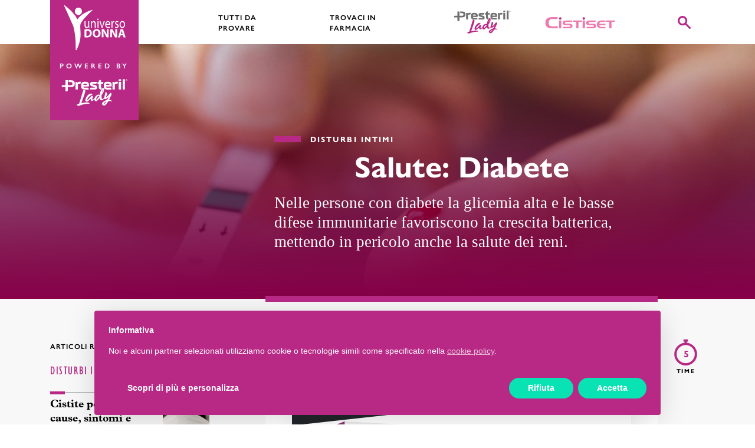

--- FILE ---
content_type: text/html; charset=UTF-8
request_url: https://iltuouniversodonna.it/diabete-e-infezioni-delle-vie-urinarie/
body_size: 27327
content:

<!doctype html>
<!--[if lt IE 9]><html class="no-js no-svg ie lt-ie9 lt-ie8 lt-ie7" lang="it-IT"> <![endif]-->
<!--[if IE 9]><html class="no-js no-svg ie ie9 lt-ie9 lt-ie8" lang="it-IT"> <![endif]-->
<!--[if gt IE 9]><!--><html class="no-js no-svg" lang="it-IT"> <!--<![endif]-->
<head>
    <meta charset="UTF-8" />

    <meta name="description" content="Nelle persone con diabete la glicemia alta e le basse difese immunitarie favoriscono la crescita batterica, mettendo in pericolo anche la salute dei reni."/>
    <meta name="og:description" content="Nelle persone con diabete la glicemia alta e le basse difese immunitarie favoriscono la crescita batterica, mettendo in pericolo anche la salute dei reni."/>
    <meta name="twitter:description" content="Nelle persone con diabete la glicemia alta e le basse difese immunitarie favoriscono la crescita batterica, mettendo in pericolo anche la salute dei reni."/>

    <link rel="stylesheet" href="https://iltuouniversodonna.it/wp-content/themes/iltuouniversodonna-theme/style.css" type="text/css" media="screen" />
    <link rel="stylesheet" href="https://use.typekit.net/asb7pua.css">

    
    <meta name="facebook-domain-verification" content="j8997b97q139asr732aj5pnpll73lt" />
    <meta name="google-site-verification" content="_JzIQRitcc4cUIN08f0ltja5xdA6EkzEaNUk-uI1nXA" />
    <meta http-equiv="Content-Type" content="text/html; charset=UTF-8" />
    <meta http-equiv="X-UA-Compatible" content="IE=edge">
    <meta name="viewport" content="width=device-width, initial-scale=1">
    <link rel="author" href="https://iltuouniversodonna.it/wp-content/themes/iltuouniversodonna-theme/humans.txt" />
    <link rel="pingback" href="https://iltuouniversodonna.it/xmlrpc.php" />
    <link rel="profile" href="http://gmpg.org/xfn/11">

    <meta name='robots' content='index, follow, max-image-preview:large, max-snippet:-1, max-video-preview:-1' />

<!-- Google Tag Manager for WordPress by gtm4wp.com -->
<script data-cfasync="false" data-pagespeed-no-defer type="text/javascript">//<![CDATA[
	var gtm4wp_datalayer_name = "dataLayer";
	var dataLayer = dataLayer || [];
//]]>
</script>
<!-- End Google Tag Manager for WordPress by gtm4wp.com -->
	<!-- This site is optimized with the Yoast SEO plugin v17.0 - https://yoast.com/wordpress/plugins/seo/ -->
	<title>Salute: Diabete - Il Tuo Universo Donna</title>
	<link rel="canonical" href="https://iltuouniversodonna.it/diabete-e-infezioni-delle-vie-urinarie/" />
	<meta property="og:locale" content="it_IT" />
	<meta property="og:type" content="article" />
	<meta property="og:title" content="Salute: Diabete - Il Tuo Universo Donna" />
	<meta property="og:url" content="https://iltuouniversodonna.it/diabete-e-infezioni-delle-vie-urinarie/" />
	<meta property="og:site_name" content="Il Tuo Universo Donna" />
	<meta property="article:published_time" content="2018-07-04T15:07:59+00:00" />
	<meta property="article:modified_time" content="2020-06-21T13:56:03+00:00" />
	<meta property="og:image" content="https://iltuouniversodonna.it/wp-content/uploads/2018/07/9ad74ebcc3d83e86bcc0098026ed5e9f_L.jpg" />
	<meta property="og:image:width" content="750" />
	<meta property="og:image:height" content="394" />
	<meta name="twitter:card" content="summary_large_image" />
	<meta name="twitter:label1" content="Scritto da" />
	<meta name="twitter:data1" content="dina.pansini@corman.it" />
	<meta name="twitter:label2" content="Tempo di lettura stimato" />
	<meta name="twitter:data2" content="3 minuti" />
	<script type="application/ld+json" class="yoast-schema-graph">{"@context":"https://schema.org","@graph":[{"@type":"WebSite","@id":"https://iltuouniversodonna.it/#website","url":"https://iltuouniversodonna.it/","name":"Il Tuo Universo Donna","description":"Tutto il benessere femminile","potentialAction":[{"@type":"SearchAction","target":{"@type":"EntryPoint","urlTemplate":"https://iltuouniversodonna.it/?s={search_term_string}"},"query-input":"required name=search_term_string"}],"inLanguage":"it-IT"},{"@type":"ImageObject","@id":"https://iltuouniversodonna.it/diabete-e-infezioni-delle-vie-urinarie/#primaryimage","inLanguage":"it-IT","url":"https://iltuouniversodonna.it/wp-content/uploads/2018/07/9ad74ebcc3d83e86bcc0098026ed5e9f_L.jpg","contentUrl":"https://iltuouniversodonna.it/wp-content/uploads/2018/07/9ad74ebcc3d83e86bcc0098026ed5e9f_L.jpg","width":750,"height":394},{"@type":"WebPage","@id":"https://iltuouniversodonna.it/diabete-e-infezioni-delle-vie-urinarie/#webpage","url":"https://iltuouniversodonna.it/diabete-e-infezioni-delle-vie-urinarie/","name":"Salute: Diabete - Il Tuo Universo Donna","isPartOf":{"@id":"https://iltuouniversodonna.it/#website"},"primaryImageOfPage":{"@id":"https://iltuouniversodonna.it/diabete-e-infezioni-delle-vie-urinarie/#primaryimage"},"datePublished":"2018-07-04T15:07:59+00:00","dateModified":"2020-06-21T13:56:03+00:00","author":{"@id":"https://iltuouniversodonna.it/#/schema/person/3044183cb4238c00f20a971a9a3c7e5f"},"description":"Nelle persone con diabete la glicemia alta e le basse difese immunitarie favoriscono la crescita batterica, mettendo in pericolo anche la salute dei reni.","breadcrumb":{"@id":"https://iltuouniversodonna.it/diabete-e-infezioni-delle-vie-urinarie/#breadcrumb"},"inLanguage":"it-IT","potentialAction":[{"@type":"ReadAction","target":["https://iltuouniversodonna.it/diabete-e-infezioni-delle-vie-urinarie/"]}]},{"@type":"BreadcrumbList","@id":"https://iltuouniversodonna.it/diabete-e-infezioni-delle-vie-urinarie/#breadcrumb","itemListElement":[{"@type":"ListItem","position":1,"name":"Home","item":"https://iltuouniversodonna.it/"},{"@type":"ListItem","position":2,"name":"Disturbi intimi","item":"https://iltuouniversodonna.it/disturbi-intimi/"},{"@type":"ListItem","position":3,"name":"Salute: Diabete"}]},{"@type":"Person","@id":"https://iltuouniversodonna.it/#/schema/person/3044183cb4238c00f20a971a9a3c7e5f","name":"dina.pansini@corman.it","image":{"@type":"ImageObject","@id":"https://iltuouniversodonna.it/#personlogo","inLanguage":"it-IT","url":"https://secure.gravatar.com/avatar/2bf389159dac970cd7d786869f37a3e1?s=96&d=mm&r=g","contentUrl":"https://secure.gravatar.com/avatar/2bf389159dac970cd7d786869f37a3e1?s=96&d=mm&r=g","caption":"dina.pansini@corman.it"},"url":"https://iltuouniversodonna.it/author/dina-pansinicorman-it/"}]}</script>
	<!-- / Yoast SEO plugin. -->


<link rel="amphtml" href="https://iltuouniversodonna.it/diabete-e-infezioni-delle-vie-urinarie/amp/" /><meta name="generator" content="AMP for WP 1.0.88.1"/><link rel='dns-prefetch' href='//s.w.org' />
<link rel="alternate" type="application/rss+xml" title="Il Tuo Universo Donna &raquo; Feed" href="https://iltuouniversodonna.it/feed/" />
<link rel="alternate" type="application/rss+xml" title="Il Tuo Universo Donna &raquo; Feed dei commenti" href="https://iltuouniversodonna.it/comments/feed/" />
<link rel="alternate" type="application/rss+xml" title="Il Tuo Universo Donna &raquo; Salute: Diabete Feed dei commenti" href="https://iltuouniversodonna.it/diabete-e-infezioni-delle-vie-urinarie/feed/" />
		<script type="text/javascript">
			window._wpemojiSettings = {"baseUrl":"https:\/\/s.w.org\/images\/core\/emoji\/13.0.1\/72x72\/","ext":".png","svgUrl":"https:\/\/s.w.org\/images\/core\/emoji\/13.0.1\/svg\/","svgExt":".svg","source":{"concatemoji":"https:\/\/iltuouniversodonna.it\/wp-includes\/js\/wp-emoji-release.min.js?ver=5.7.14"}};
			!function(e,a,t){var n,r,o,i=a.createElement("canvas"),p=i.getContext&&i.getContext("2d");function s(e,t){var a=String.fromCharCode;p.clearRect(0,0,i.width,i.height),p.fillText(a.apply(this,e),0,0);e=i.toDataURL();return p.clearRect(0,0,i.width,i.height),p.fillText(a.apply(this,t),0,0),e===i.toDataURL()}function c(e){var t=a.createElement("script");t.src=e,t.defer=t.type="text/javascript",a.getElementsByTagName("head")[0].appendChild(t)}for(o=Array("flag","emoji"),t.supports={everything:!0,everythingExceptFlag:!0},r=0;r<o.length;r++)t.supports[o[r]]=function(e){if(!p||!p.fillText)return!1;switch(p.textBaseline="top",p.font="600 32px Arial",e){case"flag":return s([127987,65039,8205,9895,65039],[127987,65039,8203,9895,65039])?!1:!s([55356,56826,55356,56819],[55356,56826,8203,55356,56819])&&!s([55356,57332,56128,56423,56128,56418,56128,56421,56128,56430,56128,56423,56128,56447],[55356,57332,8203,56128,56423,8203,56128,56418,8203,56128,56421,8203,56128,56430,8203,56128,56423,8203,56128,56447]);case"emoji":return!s([55357,56424,8205,55356,57212],[55357,56424,8203,55356,57212])}return!1}(o[r]),t.supports.everything=t.supports.everything&&t.supports[o[r]],"flag"!==o[r]&&(t.supports.everythingExceptFlag=t.supports.everythingExceptFlag&&t.supports[o[r]]);t.supports.everythingExceptFlag=t.supports.everythingExceptFlag&&!t.supports.flag,t.DOMReady=!1,t.readyCallback=function(){t.DOMReady=!0},t.supports.everything||(n=function(){t.readyCallback()},a.addEventListener?(a.addEventListener("DOMContentLoaded",n,!1),e.addEventListener("load",n,!1)):(e.attachEvent("onload",n),a.attachEvent("onreadystatechange",function(){"complete"===a.readyState&&t.readyCallback()})),(n=t.source||{}).concatemoji?c(n.concatemoji):n.wpemoji&&n.twemoji&&(c(n.twemoji),c(n.wpemoji)))}(window,document,window._wpemojiSettings);
		</script>
		<style type="text/css">
img.wp-smiley,
img.emoji {
	display: inline !important;
	border: none !important;
	box-shadow: none !important;
	height: 1em !important;
	width: 1em !important;
	margin: 0 .07em !important;
	vertical-align: -0.1em !important;
	background: none !important;
	padding: 0 !important;
}
</style>
	<link rel='stylesheet' id='wp-block-library-css'  href='https://iltuouniversodonna.it/wp-includes/css/dist/block-library/style.min.css?ver=5.7.14' type='text/css' media='all' />
<link rel='stylesheet' id='iltuouniversodonna-styles-css'  href='https://iltuouniversodonna.it/wp-content/themes/iltuouniversodonna-theme/build/style.min.css?ver=1.1.0' type='text/css' media='all' />
<script type='text/javascript' src='https://iltuouniversodonna.it/wp-includes/js/jquery/jquery.min.js?ver=3.5.1' id='jquery-core-js'></script>
<script type='text/javascript' src='https://iltuouniversodonna.it/wp-includes/js/jquery/jquery-migrate.min.js?ver=3.3.2' id='jquery-migrate-js'></script>
<script type='text/javascript' src='https://iltuouniversodonna.it/wp-content/plugins/duracelltomi-google-tag-manager/js/gtm4wp-form-move-tracker.js?ver=1.13.1' id='gtm4wp-form-move-tracker-js'></script>
<script type='text/javascript' id='my_loadmore-js-extra'>
/* <![CDATA[ */
var misha_loadmore_params = {"ajaxurl":"https:\/\/iltuouniversodonna.it\/wp-admin\/admin-ajax.php","posts":"{\"page\":0,\"name\":\"diabete-e-infezioni-delle-vie-urinarie\",\"error\":\"\",\"m\":\"\",\"p\":0,\"post_parent\":\"\",\"subpost\":\"\",\"subpost_id\":\"\",\"attachment\":\"\",\"attachment_id\":0,\"pagename\":\"\",\"page_id\":0,\"second\":\"\",\"minute\":\"\",\"hour\":\"\",\"day\":0,\"monthnum\":0,\"year\":0,\"w\":0,\"category_name\":\"\",\"tag\":\"\",\"cat\":\"\",\"tag_id\":\"\",\"author\":\"\",\"author_name\":\"\",\"feed\":\"\",\"tb\":\"\",\"paged\":0,\"meta_key\":\"\",\"meta_value\":\"\",\"preview\":\"\",\"s\":\"\",\"sentence\":\"\",\"title\":\"\",\"fields\":\"\",\"menu_order\":\"\",\"embed\":\"\",\"category__in\":[],\"category__not_in\":[],\"category__and\":[],\"post__in\":[],\"post__not_in\":[],\"post_name__in\":[],\"tag__in\":[],\"tag__not_in\":[],\"tag__and\":[],\"tag_slug__in\":[],\"tag_slug__and\":[],\"post_parent__in\":[],\"post_parent__not_in\":[],\"author__in\":[],\"author__not_in\":[],\"ignore_sticky_posts\":false,\"suppress_filters\":false,\"cache_results\":true,\"update_post_term_cache\":true,\"lazy_load_term_meta\":true,\"update_post_meta_cache\":true,\"post_type\":\"\",\"posts_per_page\":10,\"nopaging\":false,\"comments_per_page\":\"50\",\"no_found_rows\":false,\"order\":\"DESC\"}","current_page":"1","max_page":"0"};
/* ]]> */
</script>
<script type='text/javascript' src='https://iltuouniversodonna.it/wp-content/themes/iltuouniversodonna-theme/build/myloadmore.js?ver=5.7.14' id='my_loadmore-js'></script>
<script type='text/javascript' id='form_ginecologo-js-extra'>
/* <![CDATA[ */
var form_ginecologo_params = {"ajaxurl":"https:\/\/iltuouniversodonna.it\/wp-admin\/admin-ajax.php"};
/* ]]> */
</script>
<script type='text/javascript' src='https://iltuouniversodonna.it/wp-content/themes/iltuouniversodonna-theme/build/formginecologo.js?ver=5.7.14' id='form_ginecologo-js'></script>
<link rel="https://api.w.org/" href="https://iltuouniversodonna.it/wp-json/" /><link rel="alternate" type="application/json" href="https://iltuouniversodonna.it/wp-json/wp/v2/posts/469" /><link rel="EditURI" type="application/rsd+xml" title="RSD" href="https://iltuouniversodonna.it/xmlrpc.php?rsd" />
<link rel="wlwmanifest" type="application/wlwmanifest+xml" href="https://iltuouniversodonna.it/wp-includes/wlwmanifest.xml" /> 
<meta name="generator" content="WordPress 5.7.14" />
<link rel='shortlink' href='https://iltuouniversodonna.it/?p=469' />
<link rel="alternate" type="application/json+oembed" href="https://iltuouniversodonna.it/wp-json/oembed/1.0/embed?url=https%3A%2F%2Filtuouniversodonna.it%2Fdiabete-e-infezioni-delle-vie-urinarie%2F" />
<link rel="alternate" type="text/xml+oembed" href="https://iltuouniversodonna.it/wp-json/oembed/1.0/embed?url=https%3A%2F%2Filtuouniversodonna.it%2Fdiabete-e-infezioni-delle-vie-urinarie%2F&#038;format=xml" />

<!-- Google Tag Manager for WordPress by gtm4wp.com -->
<script data-cfasync="false" data-pagespeed-no-defer type="text/javascript">//<![CDATA[
	var dataLayer_content = {"pagePostType":"post","pagePostType2":"single-post","pageCategory":["disturbi-intimi"],"pagePostAuthor":"dina.pansini@corman.it"};
	dataLayer.push( dataLayer_content );//]]>
</script>
<script data-cfasync="false">//<![CDATA[
(function(w,d,s,l,i){w[l]=w[l]||[];w[l].push({'gtm.start':
new Date().getTime(),event:'gtm.js'});var f=d.getElementsByTagName(s)[0],
j=d.createElement(s),dl=l!='dataLayer'?'&l='+l:'';j.async=true;j.src=
'//www.googletagmanager.com/gtm.'+'js?id='+i+dl;f.parentNode.insertBefore(j,f);
})(window,document,'script','dataLayer','GTM-5SH3JVZ');//]]>
</script>
<!-- End Google Tag Manager -->
<!-- End Google Tag Manager for WordPress by gtm4wp.com --><noscript><style id="rocket-lazyload-nojs-css">.rll-youtube-player, [data-lazy-src]{display:none !important;}</style></noscript>
			</head>

	<body class="post-template-default single single-post postid-469 single-format-standard" data-template="base.twig">
		
				<header class="header">
							    <div class="header">
    <div class="container">
        <div class="row">
            <div class="col-lg-2 header__wrapper-logo">
                <div class="header__wrapper-logo--bg_color logo_animation">
                    <a href="/" data-wpel-link="internal">
                        <figure>
                            <img src="/wp-content/themes/iltuouniversodonna-theme/assets/images/logo_white.svg" alt="Il Tuo Universo Donna logo"/>
                        </figure>
                    </a>
                    <span class="header__wrapper-logo--subinfo">
                        <p style="color=white; text-transform: uppercase; font-size: 12px; text-align-centerl; font-weight: 600; padding-top: 16px; margin-bottom: 16px; letter-spacing: 8%;">powered by</p>
                        <svg xmlns="http://www.w3.org/2000/svg" width="112" height="46" viewBox="0 0 112 46" fill="none">
                            <g clip-path="url(#clip0_4686_792)">
                                <path d="M107.802 0.320068H103.946V17.8599H107.802V0.320068ZM101.212 0.320068H98.4783C97.8438 0.320068 97.3068 0.807286 97.3068 1.44067V3.43826H100.04C100.675 3.43826 101.212 2.95105 101.212 2.31766V0.320068ZM67.2859 1.53811L64.3571 2.31766C63.6248 2.51255 63.4296 2.75616 63.4296 3.48699V5.19225H62.5509C61.8187 5.19225 61.477 5.48458 61.3794 6.16669L61.0865 8.26172H63.3808V13.3775C63.3808 15.8623 64.5523 17.4701 66.9442 17.9574C67.4812 16.9342 68.1646 16.0085 68.8968 15.3264C68.9944 15.2289 69.0921 15.1802 69.1897 15.0828C67.8229 15.0828 67.2371 14.4494 67.2371 13.3288V8.213H69.8243C70.5565 8.213 70.8982 7.92067 70.9958 7.23857L71.2887 5.14353H67.2371V1.53811H67.2859ZM16.5677 2.12278H12.3697V5.33841H16.4213C18.0322 5.33841 18.6668 5.92308 18.6668 7.33601V8.45661C18.6668 9.86954 18.0322 10.4542 16.4213 10.4542H11.0029V5.33841V2.12278H7.00012V10.4055H1.63053C0.995943 10.4055 0.458984 10.8927 0.458984 11.5261V13.5724H6.9513V20.9781H9.09914C10.1242 20.9781 11.0029 20.1498 11.0029 19.1267V13.6211H16.5677C20.6682 13.6211 22.7672 11.8184 22.7184 8.35917V7.38473C22.7184 3.92548 20.6682 2.12278 16.5677 2.12278ZM95.8912 4.80247H93.304C91.6931 4.80247 90.8633 5.28969 90.424 6.50774H90.3263L90.0335 5.63075C89.887 5.14353 89.6429 4.99736 89.0083 4.99736H86.8117V17.8599H90.668V10.308C90.668 8.79766 91.3514 8.06684 92.8159 8.06684H94.3779C95.1101 8.06684 95.4519 7.77451 95.5495 7.0924L95.8912 4.80247ZM79.3431 4.80247H77.9763C73.9735 4.80247 72.0697 6.55646 72.0697 9.86954V12.939C72.0697 16.2521 73.9247 17.9086 77.9763 17.9086H84.8103L84.5174 15.8136C84.4198 15.1315 84.0781 14.8392 83.3459 14.8392H78.0739C76.463 14.8392 75.8285 14.2545 75.8285 12.8903V12.6954H84.1757C84.9567 12.6954 85.2985 12.3544 85.2985 11.6722V9.91827C85.2985 6.55646 83.3947 4.80247 79.3431 4.80247ZM75.8773 10.1132V9.82082C75.8773 8.40789 76.5119 7.87195 78.1715 7.87195H79.3431C81.0516 7.87195 81.6374 8.40789 81.6374 9.82082V10.1132H75.8773ZM40.9261 4.80247H39.5593C35.5566 4.80247 33.6528 6.55646 33.6528 9.86954V12.939C33.6528 15.4726 34.7755 17.0316 37.1186 17.665C37.3139 17.4214 37.5091 17.2265 37.802 17.1291C37.8996 17.0804 38.0461 17.0804 38.1437 17.0804C38.6807 17.0804 39.2664 17.4701 39.8034 17.8599C39.8522 17.8599 39.8522 17.9086 39.901 17.9086H46.4422L46.1493 15.8136C46.0517 15.1315 45.71 14.8392 44.9777 14.8392H39.7058C38.0949 14.8392 37.4603 14.2545 37.4603 12.8903V12.6954H45.8076C46.5886 12.6954 46.9303 12.3544 46.9303 11.6722V9.91827C46.8815 6.55646 44.9289 4.80247 40.9261 4.80247ZM37.4115 10.1132V9.82082C37.4115 8.40789 38.0461 7.87195 39.7058 7.87195H40.8773C42.5858 7.87195 43.1716 8.40789 43.1716 9.82082V10.1132H37.4115ZM33.1158 4.80247H30.5287C28.9178 4.80247 28.0879 5.28969 27.6486 6.50774H27.551L27.2581 5.63075C27.1117 5.14353 26.8676 4.99736 26.233 4.99736H24.0364V17.8599H27.8927V10.308C27.8927 8.79766 28.5761 8.06684 30.0405 8.06684H31.6026C32.3348 8.06684 32.6765 7.77451 32.7741 7.0924L33.1158 4.80247ZM101.212 4.99736H97.3556V17.8599H101.212V4.99736ZM60.0126 4.99736H52.2999C50.1521 4.99736 48.6388 6.31285 48.6388 8.213V8.74894C48.6388 10.6004 49.6639 11.8184 51.6653 12.3544L56.1074 13.475C56.4979 13.5724 56.6444 13.7186 56.6444 14.1083V14.3032C56.6444 14.6443 56.4491 14.8392 56.1074 14.8392H49.908C49.1758 14.8392 48.8341 15.1315 48.7365 15.8136L48.4436 17.8599H56.8885C59.0851 17.8599 60.5007 16.5932 60.5007 14.7417V14.0109C60.5007 12.1107 59.5244 10.9901 57.4742 10.4542L52.9833 9.28488C52.5928 9.18744 52.4463 9.04127 52.4463 8.70022V8.55405C52.4463 8.26172 52.6416 8.06684 52.9833 8.06684H58.5481C59.2804 8.06684 59.6221 7.77451 59.7197 7.0924L60.0126 4.99736Z" fill="white"/>
                                <path d="M110.488 0.320068C109.658 0.320068 108.926 1.00217 108.926 1.83044C108.926 2.65872 109.609 3.34082 110.488 3.34082C111.318 3.34082 112.05 2.65872 112.05 1.83044C112.001 1.00217 111.318 0.320068 110.488 0.320068ZM110.488 2.99977C109.804 2.99977 109.267 2.46383 109.267 1.83044C109.267 1.14834 109.804 0.661121 110.488 0.661121C111.171 0.661121 111.708 1.19706 111.708 1.83044C111.708 2.46383 111.122 2.99977 110.488 2.99977ZM110.634 0.953452H109.951V2.70744H110.195V2.02533H110.585L110.878 2.70744H111.122L110.781 1.97661C110.976 1.92789 111.171 1.68428 111.171 1.48939C111.171 1.19706 110.927 0.953452 110.634 0.953452ZM110.146 1.78172V1.19706H110.585C110.732 1.19706 110.878 1.34323 110.878 1.48939C110.878 1.63556 110.781 1.78172 110.634 1.78172H110.146Z" fill="white"/>
                                <path d="M71.5342 42.6099C71.8271 41.197 74.8536 38.3711 76.1716 38.2249C75.8787 39.6379 72.7057 42.6586 71.5342 42.6099ZM64.3096 29.6499C63.0405 31.1603 61.7225 32.6707 60.4045 34.1323C60.1116 34.4734 59.6234 34.6682 59.1353 34.9606C59.0865 34.4734 59.0377 34.2298 59.0865 33.9374C59.477 31.8911 60.5509 30.1858 62.2594 28.9191C63.0405 28.3344 63.8703 28.3831 64.3096 29.0165C64.4073 29.2114 64.4073 29.5525 64.3096 29.6499ZM70.6067 18.0054C70.7531 20.0517 69.5816 21.6595 68.6541 23.3648C68.9958 21.4646 69.4352 19.6132 70.6067 18.0054ZM85.9344 37.2992C85.5927 36.9582 85.2022 36.6171 84.7629 36.471C83.4937 36.0325 82.2245 35.6427 80.9066 35.2529C80.9066 35.3016 80.9065 35.2042 80.9554 35.1067C81.9805 32.963 83.0056 30.7705 84.0307 28.6267C84.3236 27.9934 84.6653 27.4087 84.9093 26.7753C85.3975 25.4598 85.1046 24.5828 84.0307 23.7546C83.2496 23.1699 83.1032 23.1699 82.5662 23.9982C80.9066 26.5804 78.7587 28.7729 76.5133 30.8679C76.318 31.0628 76.0251 31.209 75.781 31.3552C75.7322 31.3064 75.6346 31.2577 75.5858 31.209C75.7322 30.7218 75.8787 30.2346 76.0739 29.7473C76.5621 28.2857 77.099 26.8728 77.4407 25.4111C77.7824 23.9982 76.9526 22.8288 75.4881 22.4391C74.9512 22.2929 74.7071 22.4391 74.6095 22.975C74.463 23.852 74.3654 24.729 74.1213 25.606C73.6332 27.6523 73.0474 29.6986 72.5105 31.6962C72.4617 31.8424 72.4128 31.9398 72.3152 32.0373C71.7782 32.5732 71.2901 33.1091 70.7043 33.5964C69.5328 34.5221 68.7518 34.2785 68.4589 32.8655C68.166 31.4039 68.166 29.8935 68.0683 28.4319C68.0195 27.7985 68.2636 27.3113 68.6541 26.824C70.2162 24.6803 71.583 22.3904 72.2664 19.8081C72.5105 18.7362 72.6569 17.6643 72.3152 16.6412C71.8271 15.1795 70.5579 14.741 69.4352 15.8129C68.6541 16.5437 68.0195 17.4207 67.5802 18.3464C66.4575 20.5876 65.6764 22.9263 65.1883 25.3624C65.0907 25.947 64.993 26.5804 64.8466 27.2625C63.8215 26.4343 62.7476 26.2881 61.6248 26.7266C59.1353 27.7498 57.4756 29.6012 56.4993 31.9885C55.9624 33.3528 54.9861 34.2297 53.8145 34.9606C53.5216 35.1555 52.9359 35.2529 52.6918 35.1067C52.4477 35.0093 52.4477 34.4246 52.3989 34.0836C52.3501 33.9374 52.4477 33.7425 52.4965 33.5964C52.887 32.5732 53.2776 31.5988 53.6193 30.5756C53.7169 30.332 53.8145 30.0397 53.7657 29.8935C53.424 29.1627 52.7894 28.8216 52.0572 28.6267C51.4226 28.4806 51.0321 28.8704 50.6416 29.3088C49.0795 31.0628 47.5175 32.7681 45.9554 34.4734C45.5649 34.8631 45.0767 35.1555 44.6374 35.4965C44.491 35.594 44.1493 35.6427 44.0516 35.5452C43.9052 35.3991 43.8076 35.1067 43.8564 34.9606C44.0028 34.4734 44.1493 33.9374 44.3933 33.4989C46.053 30.3807 48.6402 28.1882 52.0084 26.9215C52.643 26.6779 52.7406 26.483 52.3989 25.8983C51.8619 24.9239 50.8368 24.5341 49.7141 24.729C48.2497 25.0213 46.9805 25.6547 45.8578 26.6291C43.6611 28.4806 42.1479 30.7705 41.2204 33.4989C41.1228 33.7913 40.1465 35.6427 41.1228 37.4454C41.6109 38.3711 42.5384 38.7609 43.7587 38.3224C44.491 38.0788 45.1744 37.689 45.7601 37.2018C46.9805 36.1786 48.1032 35.058 49.226 33.9861C49.3724 33.84 49.5677 33.6451 49.7629 33.4502C49.7629 34.1323 49.7141 34.717 49.8117 35.2529C50.007 36.7633 51.2274 37.5916 52.6918 37.0556C53.4728 36.7633 54.1562 36.2273 54.8396 35.7889C55.2301 35.4965 55.5718 35.1067 55.9624 34.717C56.0112 34.8631 56.0112 34.9119 56.06 34.9606C56.4993 37.5916 58.4519 38.5173 60.6485 36.9094C61.7225 36.1299 62.6499 35.058 63.5774 34.0836C64.0167 33.5964 64.4073 33.0604 64.8954 32.4758C64.993 32.8168 65.0418 33.0604 65.0907 33.304C65.5788 35.4965 67.0432 36.5684 68.947 36.0812C69.6304 35.8863 70.265 35.4965 70.8508 35.058C71.5342 34.5221 72.12 33.7913 72.7545 33.1579C73.682 34.3272 74.5607 34.5708 75.9275 33.84C76.7573 33.3528 77.5384 32.7194 78.2218 32.086C79.0028 31.3552 79.6862 30.5269 80.516 29.6012C79.7838 31.209 79.1004 32.6219 78.5146 34.0836C78.1241 35.0093 77.4407 35.594 76.4644 35.8863C74.5119 36.5197 72.6569 37.2992 71.0948 38.6634C70.3626 39.3455 69.6792 40.1251 69.1911 41.0021C68.6541 41.9278 68.8494 42.9022 69.5816 43.7305C70.9972 45.2896 73.1451 45.5332 74.8047 44.0716C75.8298 43.1946 76.6597 42.0252 77.4895 40.9046C78.1729 40.0276 78.7099 39.0045 79.3933 38.1275C79.6862 37.7864 80.272 37.4941 80.7601 37.3967C82.4198 37.1043 84.0307 37.2992 85.5439 37.9813C85.7392 38.0788 86.0321 37.9813 86.2761 37.9326C86.0809 37.7864 86.0809 37.4454 85.9344 37.2992Z" fill="white"/>
                                <path d="M33.7984 41.0028C35.0187 40.7592 36.1415 40.4668 37.2642 40.2719C40.0466 39.736 42.8779 39.3462 45.7091 39.9309C46.3925 40.0771 47.0271 40.3694 47.6129 40.7104C47.8081 40.8079 47.8569 41.2464 48.0034 41.49C47.7593 41.5874 47.5152 41.7336 47.2223 41.7823C45.2209 41.9772 43.2196 42.1234 41.2182 42.3183C37.4106 42.708 33.8472 44.0722 30.2837 45.3877C28.9169 45.875 27.7942 45.4852 26.7691 44.7056C25.9881 44.121 26.0369 43.6338 26.9155 43.244C27.7454 42.8542 28.5752 42.5131 29.4539 42.2695C29.9908 42.1234 30.2349 41.831 30.3814 41.3925C32.6268 33.9381 34.9211 26.5324 37.1666 19.078V19.0292C37.6059 17.4214 38.094 17.2752 39.412 18.3471C40.3395 19.078 40.9253 20.0524 40.5836 21.2217C39.8514 23.7065 39.168 26.2401 38.3381 28.7249C36.9713 32.6226 35.5069 36.4229 34.0913 40.2719C33.9448 40.5156 33.896 40.7104 33.7984 41.0028Z" fill="white"/>
                            </g>
                            <defs>
                                <clipPath id="clip0_4686_792">
                                <rect width="111.541" height="45.36" fill="white" transform="translate(0.458984 0.320068)"/>
                                </clipPath>
                            </defs>
                        </svg>
                    </span>
                </div>
            </div>
            <div class="offset-md-3 col-md-8 offset-lg-3 col-lg-8 header__wrapper-menu" id="navBar">
                <div class="header-animation">
                    <input class="menu-btn" type="checkbox" id="menu-btn" />
                    <div class="header__wrapper-logo-mobile">
                        <div class="header__wrapper-logo-mobile--bg_color">
                            <a href="/" data-wpel-link="internal">
                                <figure>
                                    <img class="mobile_logo" src="/wp-content/themes/iltuouniversodonna-theme/assets/images/logo_white.svg" alt="Il Tuo Universo Donna logo"/>
                                </figure>
                            </a>
                        </div>
                    </div>
                    <div class="header-rubriche">
                        <input class="header-rubriche__menu-btn" type="checkbox" id="menu-btn-rubriche" />
                        <label class="header-rubriche__menu-icon" for="menu-btn-rubriche">Rubriche<span class="arrow"></span></label>
                        <ul class="header__wrapper-menu__list menu">
                            <li class="header__wrapper-menu__list--item">
                                <a href="/universo-mamma" class="header__wrapper-menu__list--item--link" data-wpel-link="internal">
                                    Universo mamma
                                </a>
                            </li>
                            <li class="header__wrapper-menu__list--item">
                                <a href="/a-proposito-di-ciclo" class="header__wrapper-menu__list--item--link" data-wpel-link="internal">
                                    A proposito del ciclo
                                </a>
                            </li>
                            <li class="header__wrapper-menu__list--item">
                                <a href="/disturbi-intimi" class="header__wrapper-menu__list--item--link" data-wpel-link="internal">
                                    Disturbi intimi
                                </a>
                            </li>
                            <li class="header__wrapper-menu__list--item">
                                <a href="/vivere-la-sessualita" class="header__wrapper-menu__list--item--link" data-wpel-link="internal">
                                    Vivere la sessualità
                                </a>
                            </li>
                            <li class="header__wrapper-menu__list--item">
                                <a href="/piu-o-menopausa" class="header__wrapper-menu__list--item--link" data-wpel-link="internal">
                                    Più o menopausa
                                </a>
                            </li>
                            <li class="header__wrapper-menu__list--item">
                                <a href="/missione-benessere" class="header__wrapper-menu__list--item--link" data-wpel-link="internal">
                                    Missione benessere
                                </a>
                            </li>
                        </ul>
                    </div>
                    <div class="offset-lg-2 col-lg-1 header__wrapper-search header-mobile__wrapper-search" >
                        
                        <a href="" class="header__wrapper-search--link header__wrapper-search--link--mobile" id="wrapper_search" data-wpel-link="internal">
    <figure>
        <img id="change_img_search_mobile" src="/wp-content/themes/iltuouniversodonna-theme/assets/images/logo_search_menu.svg" alt="Logo ricerca"/>
    </figure>
</a>
<div class="search-bar__wrapper-results search-bar__wrapper-results--mobile">
    <div class="search-bar__hero_form">
        <form role="search" method="get" id="searchform" class="searchform" action="https://iltuouniversodonna.it">
            <div class="search-bar__hero_form--cont_form">
                <label class="search-bar__hero_form--cont_form--label" for="keyword">Cosa stai cercando?</label>
                <div class="search-bar__hero_form--cont_form--wrapper_input">
                    <input class="search-bar__hero_form--cont_form--input search-bar__input--mobile" type="text" name="s" id="s" onkeyup="fetch()"></input>
                    <input class="search-bar__hero_form--cont_form--submit search-bar__submit--mobile" type="submit" id="searchsubmit" value="Cerca" />
                </div>
            </div>
        </form>
    </div>
    <div class="search-bar__content_form">
        <div id="datafetch" class="search-bar__content_form__card-result--empty">I risultati di ricerca appariranno qua</div>
    </div>
</div>

<div class="gradient_close_search_mobile">

</div>
                    </div>
                    <label class="menu-icon" for="menu-btn" style="width: 15%;"><span class="navicon"></span></label>
                    <ul class="header__wrapper-menu__list menu">
                        <li class="header__wrapper-menu__list--item">
                            <a href="/i-prodotti-per-il-tuo-benessere" class="header__wrapper-menu__list--item--link" data-wpel-link="internal">
                                Tutti da provare
                            </a>
                        </li>
                        <li class="header__wrapper-menu__list--item">
                            <a href="/trova-la-farmacia" class="header__wrapper-menu__list--item--link" data-wpel-link="internal">
                                Trovaci in farmacia
                            </a>
                        </li>
                                                <li class="header__wrapper-menu__list--item">
                            <a href="https://presterillady.it/" class="header__wrapper-menu__list--item--link" target="_blank" data-wpel-link="external" rel="nofollow external">
                                <svg width="96" height="39" viewBox="0 0 96 39" fill="none" xmlns="http://www.w3.org/2000/svg">
                                    <g clip-path="url(#clip0_4800_1086)">
                                    <path d="M92.1903 0H88.8783V15.0612H92.1903V0ZM86.5306 0H84.1828C83.6378 0 83.1767 0.418366 83.1767 0.962243V2.67754H85.5244C86.0694 2.67754 86.5306 2.25918 86.5306 1.7153V0ZM57.3936 1.04592L54.8782 1.7153C54.2493 1.88265 54.0816 2.09183 54.0816 2.71938V4.18366H53.327C52.6981 4.18366 52.4047 4.43468 52.3208 5.0204L52.0693 6.81937H54.0397V11.2122C54.0397 13.3459 55.0459 14.7265 57.1001 15.1449C57.5613 14.2663 58.1482 13.4714 58.7771 12.8857C58.8609 12.802 58.9448 12.7602 59.0286 12.6765C57.8547 12.6765 57.3517 12.1326 57.3517 11.1704V6.77753H59.5736C60.2025 6.77753 60.4959 6.52652 60.5798 5.9408L60.8313 4.14183H57.3517V1.04592H57.3936ZM13.8348 1.54796H10.2294V4.30917H13.7091C15.0925 4.30917 15.6375 4.81121 15.6375 6.02448V6.98672C15.6375 8.19998 15.0925 8.70202 13.7091 8.70202H9.05552V4.30917V1.54796H5.61778V8.66018H1.00617C0.461161 8.66018 0 9.07855 0 9.62243V11.3796H5.57586V17.7387H7.4205C8.3009 17.7387 9.05552 17.0275 9.05552 16.1489V11.4214H13.8348C17.3564 11.4214 19.1591 9.87345 19.1172 6.90304V6.06631C19.1172 3.09591 17.3564 1.54796 13.8348 1.54796ZM81.9609 3.84897H79.7389C78.3554 3.84897 77.6427 4.26734 77.2654 5.31325H77.1816L76.93 4.56019C76.8043 4.14183 76.5946 4.01632 76.0496 4.01632H74.1631V15.0612H77.475V8.57651C77.475 7.27957 78.062 6.65202 79.3197 6.65202H80.6612C81.2901 6.65202 81.5836 6.40101 81.6674 5.81529L81.9609 3.84897ZM67.7487 3.84897H66.5749C63.1371 3.84897 61.5021 5.35509 61.5021 8.19998V10.8357C61.5021 13.6806 63.0952 15.103 66.5749 15.103H72.4442L72.1926 13.304C72.1088 12.7183 71.8153 12.4673 71.1865 12.4673H66.6587C65.2752 12.4673 64.7302 11.9653 64.7302 10.7939V10.6265H71.8992C72.57 10.6265 72.8634 10.3336 72.8634 9.74794V8.24182C72.8634 5.35509 71.2284 3.84897 67.7487 3.84897ZM64.7722 8.40916V8.15814C64.7722 6.94488 65.3172 6.48468 66.7426 6.48468H67.7487C69.2161 6.48468 69.7192 6.94488 69.7192 8.15814V8.40916H64.7722ZM34.7548 3.84897H33.5809C30.1432 3.84897 28.5081 5.35509 28.5081 8.19998V10.8357C28.5081 13.0112 29.4724 14.35 31.4847 14.8938C31.6524 14.6847 31.8201 14.5173 32.0717 14.4336C32.1555 14.3918 32.2813 14.3918 32.3651 14.3918C32.8263 14.3918 33.3294 14.7265 33.7905 15.0612C33.8324 15.0612 33.8324 15.103 33.8744 15.103H39.4921L39.2406 13.304C39.1568 12.7183 38.8633 12.4673 38.2344 12.4673H33.7067C32.3232 12.4673 31.7782 11.9653 31.7782 10.7939V10.6265H38.9471C39.6179 10.6265 39.9114 10.3336 39.9114 9.74794V8.24182C39.8695 5.35509 38.1925 3.84897 34.7548 3.84897ZM31.7363 8.40916V8.15814C31.7363 6.94488 32.2813 6.48468 33.7067 6.48468H34.7128C36.1802 6.48468 36.6833 6.94488 36.6833 8.15814V8.40916H31.7363ZM28.047 3.84897H25.825C24.4415 3.84897 23.7288 4.26734 23.3515 5.31325H23.2677L23.0161 4.56019C22.8904 4.14183 22.6807 4.01632 22.1357 4.01632H20.2492V15.0612H23.5611V8.57651C23.5611 7.27957 24.1481 6.65202 25.4058 6.65202H26.7473C27.3762 6.65202 27.6697 6.40101 27.7535 5.81529L28.047 3.84897ZM86.5306 4.01632H83.2186V15.0612H86.5306V4.01632ZM51.1469 4.01632H44.523C42.6783 4.01632 41.3787 5.14591 41.3787 6.77753V7.23774C41.3787 8.82753 42.2591 9.87345 43.978 10.3336L47.793 11.2959C48.1284 11.3796 48.2542 11.5051 48.2542 11.8398V12.0071C48.2542 12.3 48.0865 12.4673 47.793 12.4673H42.4687C41.8399 12.4673 41.5464 12.7183 41.4626 13.304L41.211 15.0612H48.4638C50.3504 15.0612 51.5662 13.9734 51.5662 12.3836V11.7561C51.5662 10.1245 50.7277 9.16222 48.9669 8.70202L45.1099 7.69794C44.7745 7.61427 44.6488 7.48876 44.6488 7.1959V7.07039C44.6488 6.81937 44.8165 6.65202 45.1099 6.65202H49.8892C50.5181 6.65202 50.8116 6.40101 50.8954 5.81529L51.1469 4.01632Z" fill="#706F6F"/>
                                    <path d="M94.4968 -0.000488281C93.7841 -0.000488281 93.1553 0.585224 93.1553 1.29645C93.1553 2.00767 93.7422 2.59338 94.4968 2.59338C95.2095 2.59338 95.8384 2.00767 95.8384 1.29645C95.7965 0.585224 95.2095 -0.000488281 94.4968 -0.000488281ZM94.4968 2.30053C93.9099 2.30053 93.4487 1.84032 93.4487 1.29645C93.4487 0.710734 93.9099 0.292368 94.4968 0.292368C95.0838 0.292368 95.5449 0.752571 95.5449 1.29645C95.5449 1.84032 95.0418 2.30053 94.4968 2.30053ZM94.6226 0.543388H94.0357V2.04951H94.2453V1.46379H94.5807L94.8322 2.04951H95.0418L94.7484 1.42196C94.9161 1.38012 95.0838 1.17094 95.0838 1.00359C95.0838 0.752571 94.8741 0.543388 94.6226 0.543388ZM94.2034 1.25461V0.752571H94.5807C94.7065 0.752571 94.8322 0.878081 94.8322 1.00359C94.8322 1.1291 94.7484 1.25461 94.6226 1.25461H94.2034Z" fill="#706F6F"/>
                                    <path d="M61.0418 36.314C61.2934 35.1007 63.8926 32.6742 65.0246 32.5487C64.773 33.762 62.048 36.3558 61.0418 36.314ZM54.8371 25.1855C53.7471 26.4824 52.6151 27.7793 51.4832 29.0344C51.2317 29.3273 50.8124 29.4946 50.3932 29.7457C50.3513 29.3273 50.3093 29.1181 50.3513 28.8671C50.6866 27.11 51.609 25.6457 53.0763 24.5579C53.7471 24.0559 54.4598 24.0977 54.8371 24.6416C54.9209 24.8089 54.9209 25.1018 54.8371 25.1855ZM60.2453 15.1865C60.371 16.9436 59.3649 18.3243 58.5683 19.7885C58.8618 18.1569 59.2391 16.5671 60.2453 15.1865ZM73.4093 31.7538C73.1158 31.461 72.7804 31.1681 72.4031 31.0426C71.3131 30.6661 70.2231 30.3314 69.0912 29.9967C69.0912 30.0385 69.0912 29.9548 69.1331 29.8712C70.0135 28.0304 70.8939 26.1477 71.7743 24.3069C72.0258 23.763 72.3193 23.261 72.5289 22.7171C72.9481 21.5875 72.6966 20.8345 71.7743 20.1232C71.1035 19.6212 70.9777 19.6212 70.5166 20.3324C69.0912 22.5498 67.2465 24.4324 65.318 26.2314C65.1503 26.3987 64.8988 26.5242 64.6892 26.6497C64.6472 26.6079 64.5634 26.5661 64.5215 26.5242C64.6472 26.1059 64.773 25.6875 64.9407 25.2691C65.3599 24.014 65.8211 22.8008 66.1146 21.5457C66.408 20.3324 65.6953 19.3283 64.4376 18.9936C63.9765 18.8681 63.7668 18.9936 63.683 19.4538C63.5572 20.2069 63.4734 20.96 63.2638 21.713C62.8445 23.4702 62.3414 25.2273 61.8803 26.9426C61.8384 27.0681 61.7964 27.1518 61.7126 27.2355C61.2514 27.6957 60.8322 28.1559 60.3291 28.5742C59.3229 29.3691 58.6522 29.1599 58.4006 27.9467C58.1491 26.6916 58.1491 25.3946 58.0652 24.1395C58.0233 23.5957 58.2329 23.1773 58.5683 22.7589C59.9099 20.9181 61.0837 18.9518 61.6707 16.7345C61.8803 15.8141 62.0061 14.8937 61.7126 14.0151C61.2933 12.76 60.2033 12.3835 59.2391 13.3039C58.5683 13.9314 58.0233 14.6845 57.646 15.4794C56.6817 17.4039 56.011 19.412 55.5917 21.5038C55.5079 22.0059 55.424 22.5498 55.2983 23.1355C54.4179 22.4242 53.4955 22.2987 52.5313 22.6753C50.3932 23.5538 48.9678 25.1436 48.1293 27.1936C47.6681 28.365 46.8297 29.1181 45.8235 29.7457C45.572 29.913 45.0689 29.9967 44.8593 29.8712C44.6496 29.7875 44.6496 29.2855 44.6077 28.9926C44.5658 28.8671 44.6496 28.6997 44.6916 28.5742C45.0269 27.6957 45.3623 26.8589 45.6558 25.9804C45.7397 25.7712 45.8235 25.5202 45.7816 25.3946C45.4881 24.7671 44.9431 24.4742 44.3142 24.3069C43.7692 24.1814 43.4338 24.5161 43.0985 24.8926C41.7569 26.3987 40.4153 27.863 39.0738 29.3273C38.7384 29.662 38.3192 29.913 37.9418 30.2059C37.8161 30.2895 37.5226 30.3314 37.4388 30.2477C37.313 30.1222 37.2291 29.8712 37.2711 29.7457C37.3968 29.3273 37.5226 28.8671 37.7322 28.4906C39.1576 25.813 41.3796 23.9304 44.2723 22.8426C44.8173 22.6334 44.9012 22.4661 44.6077 21.964C44.1466 21.1273 43.2662 20.7926 42.3019 20.96C41.0442 21.211 39.9542 21.7549 38.9899 22.5916C37.1034 24.1814 35.8037 26.1477 35.0072 28.4906C34.9233 28.7416 34.0849 30.3314 34.9233 31.8793C35.3426 32.6742 36.1391 33.0089 37.1872 32.6324C37.8161 32.4232 38.403 32.0885 38.9061 31.6701C39.9542 30.7916 40.9184 29.8293 41.8827 28.9089C42.0084 28.7834 42.1761 28.6161 42.3438 28.4487C42.3438 29.0344 42.3019 29.5365 42.3858 29.9967C42.5534 31.2936 43.6015 32.0048 44.8593 31.5446C45.53 31.2936 46.117 30.8334 46.7039 30.4569C47.0393 30.2059 47.3328 29.8712 47.6681 29.5365C47.7101 29.662 47.7101 29.7038 47.752 29.7457C48.1293 32.0048 49.8063 32.7997 51.6928 31.4191C52.6151 30.7497 53.4117 29.8293 54.2082 28.9926C54.5856 28.5742 54.9209 28.114 55.3402 27.612C55.424 27.9048 55.466 28.114 55.5079 28.3232C55.9271 30.2059 57.1848 31.1263 58.8199 30.7079C59.4068 30.5406 59.9518 30.2059 60.4549 29.8293C61.0418 29.3691 61.5449 28.7416 62.0899 28.1977C62.8865 29.2018 63.6411 29.411 64.8149 28.7834C65.5276 28.3651 66.1984 27.8212 66.7854 27.2773C67.4561 26.6497 68.0431 25.9385 68.7558 25.1436C68.1269 26.5242 67.54 27.7375 67.0369 28.9926C66.7015 29.7875 66.1146 30.2895 65.2761 30.5406C63.5992 31.0844 62.0061 31.7538 60.6645 32.9252C60.0356 33.511 59.4487 34.1803 59.0295 34.9334C58.5683 35.7283 58.736 36.565 59.3649 37.2763C60.5807 38.615 62.4253 38.8242 63.8507 37.5691C64.7311 36.8161 65.4438 35.812 66.1565 34.8497C66.7434 34.0967 67.2046 33.2181 67.7915 32.465C68.0431 32.1722 68.5462 31.9212 68.9654 31.8375C70.3908 31.5865 71.7743 31.7538 73.0739 32.3395C73.2416 32.4232 73.4932 32.3395 73.7028 32.2977C73.5351 32.1722 73.5351 31.8793 73.4093 31.7538Z" fill="#B82986"/>
                                    <path d="M28.6331 34.9334C29.6812 34.7243 30.6454 34.4732 31.6096 34.3059C33.9993 33.8457 36.4309 33.511 38.8624 34.013C39.4494 34.1385 39.9944 34.3896 40.4975 34.6824C40.6652 34.7661 40.7071 35.1426 40.8329 35.3518C40.6232 35.4355 40.4136 35.561 40.1621 35.6028C38.4432 35.7702 36.7243 35.8957 35.0055 36.063C31.7354 36.3977 28.675 37.5691 25.6146 38.6987C24.4407 39.1171 23.4764 38.7824 22.596 38.113C21.9253 37.611 21.9672 37.1926 22.7218 36.8579C23.4345 36.5232 24.1472 36.2304 24.9019 36.0212C25.363 35.8957 25.5726 35.6447 25.6984 35.2681C27.6269 28.8671 29.5973 22.508 31.5258 16.107V16.0651C31.9031 14.6845 32.3224 14.559 33.4543 15.4794C34.2508 16.107 34.7539 16.9437 34.4605 17.9478C33.8316 20.0814 33.2447 22.2569 32.532 24.3906C31.3581 27.7375 30.1004 31.0008 28.8846 34.3059C28.7588 34.5151 28.7169 34.6824 28.6331 34.9334Z" fill="#B82986"/>
                                    </g>
                                    <defs>
                                    <clipPath id="clip0_4800_1086">
                                    <rect width="95.7957" height="38.9499" fill="white"/>
                                    </clipPath>
                                    </defs>
                                </svg>
                            </a>
                        </li>
                        <li class="header__wrapper-menu__list--item">
                            <a href="https://cistiset.it/" class="header__wrapper-menu__list--item--link" target="_blank" data-wpel-link="external" rel="nofollow external">
                                <svg width="119" height="20" viewBox="0 0 119 20" fill="none" xmlns="http://www.w3.org/2000/svg">
                                    <g clip-path="url(#clip0_4800_1091)">
                                    <path d="M7.51217 6.14388C6.76118 7.38721 6.32637 8.8712 6.28686 10.5156V11.3579C6.28686 11.6386 6.28686 11.9595 6.32637 12.2402C6.4054 12.8418 6.56351 13.4435 6.8007 14.0451C7.03784 14.6467 7.43313 15.1681 7.98649 15.6093C8.53985 16.0906 9.21185 16.3713 9.96283 16.4917C10.7139 16.612 11.4648 16.6521 12.2554 16.6521H12.4135H12.5716L21.3861 16.612V19.941H12.2554C10.7929 19.941 9.40947 19.8607 8.10508 19.6602C6.76118 19.4597 5.49631 19.0185 4.3105 18.2965C2.88753 17.4142 1.89937 16.3713 1.34599 15.128C0.792613 13.8847 0.476398 12.6814 0.436872 11.3579C0.397345 11.0771 0.397345 10.7964 0.436872 10.5557C0.436872 10.275 0.476398 10.0343 0.476398 9.75359C0.753086 6.74549 1.82031 4.53956 3.75712 3.13579C5.69394 1.73202 8.57941 1.01008 12.4135 1.01008L21.307 0.969971V4.2187H12.5321C9.92331 4.25881 8.26319 4.90053 7.51217 6.14388Z" fill="#EE7BAE"/>
                                    <path d="M23.7578 19.9811V6.78564H27.671V19.9811H23.7578Z" fill="#EE7BAE"/>
                                    <path d="M36.6039 9.15167C35.8133 9.15167 35.1018 9.27198 34.588 9.51266C34.0346 9.75328 33.7579 10.1945 33.7579 10.8763C33.7579 11.3977 33.9951 11.7587 34.4694 11.9994C34.9437 12.24 35.4971 12.3202 36.09 12.3202H41.0309H41.5842H42.1772C42.77 12.3603 43.3234 12.4004 43.8768 12.5208C44.4302 12.6411 44.944 12.8416 45.3393 13.1625C45.7346 13.4432 46.0112 13.7641 46.209 14.1251C46.4063 14.486 46.5249 14.8871 46.5647 15.2882C46.5647 15.4085 46.6041 15.5288 46.6041 15.6491V16.0101C46.5647 17.5342 46.0112 18.577 44.9045 19.1385C43.7977 19.7 42.2957 19.9407 40.3984 19.9407H30.5958V17.5743H39.9241C40.7542 17.5743 41.4656 17.4941 42.0586 17.2936C42.6514 17.093 42.8886 16.6117 42.77 15.8898C42.691 15.3283 42.4143 14.9673 41.9005 14.8069C41.4261 14.6866 40.8332 14.6063 40.1613 14.6063H35.7738C33.9555 14.6063 32.493 14.3657 31.4654 13.8042C30.3982 13.2427 29.8843 12.24 29.8843 10.7961C29.9238 9.27198 30.4772 8.22918 31.584 7.66768C32.6907 7.10617 34.1927 6.82544 36.09 6.82544H45.8138V9.19178H36.6039V9.15167Z" fill="#EE7BAE"/>
                                    <path d="M47.1582 9.11157V6.82544H62.4549V9.11157H56.7235V19.9808H52.8896V9.11157H47.1582Z" fill="#EE7BAE"/>
                                    <path d="M63.7593 19.9811V6.78564H67.6724V19.9811H63.7593Z" fill="#EE7BAE"/>
                                    <path d="M76.6052 9.15167C75.8149 9.15167 75.1033 9.27198 74.5896 9.51266C74.036 9.75328 73.7594 10.1945 73.7594 10.8763C73.7594 11.3977 73.9966 11.7587 74.471 11.9994C74.9453 12.24 75.4985 12.3202 76.0914 12.3202H81.0321H81.5856H82.1786C82.7716 12.3603 83.3247 12.4004 83.8783 12.5208C84.4314 12.6411 84.9456 12.8416 85.3408 13.1625C85.736 13.4432 86.0125 13.7641 86.2103 14.1251C86.4081 14.486 86.5263 14.8871 86.5661 15.2882C86.5661 15.4085 86.6055 15.5288 86.6055 15.6491V16.0101C86.5661 17.5342 86.0125 18.577 84.9058 19.1385C83.7991 19.7 82.2972 19.9407 80.3997 19.9407H70.4787V17.5743H79.8068C80.6369 17.5743 81.3485 17.4941 81.9414 17.2936C82.5344 17.093 82.7716 16.6117 82.653 15.8898C82.5738 15.3283 82.2972 14.9673 81.7835 14.8069C81.3091 14.6866 80.7161 14.6063 80.0439 14.6063H75.6565C73.8382 14.6063 72.3757 14.3657 71.3482 13.8042C70.2808 13.2427 69.7671 12.24 69.7671 10.7961C69.8065 9.27198 70.3601 8.22918 71.4668 7.66768C72.5735 7.10617 74.0754 6.82544 75.9729 6.82544H85.6966V9.19178H76.6052V9.15167Z" fill="#EE7BAE"/>
                                    <path d="M93.2066 9.91405C92.5349 10.4355 92.1393 11.1975 92.0606 12.2002H102.377V14.4863H92.0606C92.0606 14.9676 92.1393 15.4088 92.2579 15.8099C92.4163 16.2511 92.6929 16.612 93.1279 16.973C93.523 17.2939 93.9576 17.4944 94.4718 17.5746C94.9855 17.6548 95.5387 17.6949 96.0529 17.6949H96.1715H96.2901H102.417V19.9811H96.1316C95.1435 19.9811 94.1554 19.9009 93.2465 19.7805C92.3371 19.6602 91.4282 19.3394 90.6374 18.8581C89.6493 18.2565 88.9776 17.5345 88.582 16.6522C88.1868 15.7698 87.989 14.8874 87.9496 14.005C87.9496 13.8045 87.9103 13.604 87.9496 13.4435C87.9496 13.243 87.989 13.0826 87.989 12.882C88.1868 10.7964 88.9378 9.27234 90.2817 8.26964C91.6256 7.30705 93.6416 6.78564 96.2901 6.78564H102.495V9.07177H96.3688C94.9063 9.11188 93.8788 9.35255 93.2066 9.91405Z" fill="#EE7BAE"/>
                                    <path d="M103.286 9.11157V6.82544H118.583V9.11157H112.851V19.9808H109.018V9.11157H103.286Z" fill="#EE7BAE"/>
                                    <path d="M27.829 3.33608C27.829 4.49921 26.92 5.42169 25.7737 5.42169C24.6274 5.42169 23.7183 4.49921 23.7183 3.33608C23.7183 2.17296 24.6274 1.25048 25.7737 1.25048C26.8804 1.21037 27.829 2.17296 27.829 3.33608Z" fill="#B03089"/>
                                    <path d="M67.7511 3.33608C67.7511 4.49921 66.8422 5.42169 65.6961 5.42169C64.5495 5.42169 63.6406 4.49921 63.6406 3.33608C63.6406 2.17296 64.5495 1.25048 65.6961 1.25048C66.8028 1.21037 67.7511 2.17296 67.7511 3.33608Z" fill="#B03089"/>
                                    </g>
                                    <defs>
                                    <clipPath id="clip0_4800_1091">
                                    <rect width="118.593" height="19.0111" fill="white" transform="translate(0.407227 0.969482)"/>
                                    </clipPath>
                                    </defs>
                                </svg>
                            </a>
                        </li>
                    </ul>
                </div>
            </div>
            <div class="col-md-1 offset-lg-0 col-lg-1 header__wrapper-search">

                <a href="" class="header__wrapper-search--link" id="wrapper_search" data-wpel-link="internal">
    <figure>
        <img id="change_img_search" alt="" src="/wp-content/themes/iltuouniversodonna-theme/assets/images/logo_search_menu.svg" alt="Logo ricerca"/>
    </figure>
</a>
<div class="search-bar__wrapper-results">
    <div class="search-bar__hero_form">
        <form role="search" method="get" id="searchform" class="searchform" action="https://iltuouniversodonna.it">
            <div class="search-bar__hero_form--cont_form">
                <label class="search-bar__hero_form--cont_form--label" for="keyword">Cosa stai cercando?</label>
                <div class="search-bar__hero_form--cont_form--wrapper_input">
                    <input class="search-bar__hero_form--cont_form--input" type="text" name="s" id="s" onkeyup="fetch()"></input>
                    <input class="search-bar__hero_form--cont_form--submit" type="submit" id="searchsubmit" value="Cerca" />
                </div>
            </div>
        </form>
    </div>
    <div class="search-bar__content_form">
        <div id="datafetch" class="search-bar__content_form__card-result--empty">I risultati di ricerca appariranno qua</div>
    </div>
</div>
            </div>
        </div>
    </div>
</div>

					</header>

		<section id="content" role="main" class="content-wrapper hero_section">
						<div class="wrapper ">
				
	<div class="content-wrapper custom-article">
		<input type="hidden" class="check_post_page" value="true" />
		<article class="post-type-post" id="post-469">
			<div class="custom-article__hero" style="background-image: url('https://iltuouniversodonna.it/wp-content/uploads/2018/07/9ad74ebcc3d83e86bcc0098026ed5e9f_L.jpg')">
								<div class="custom-article__hero-info">
					<div class="container">
						<div class="row">
							<div class="offset-md-3 col-md-9 offset-lg-4 col-lg-7">
								<div class="custom-article__hero-info__wrapper--category">
									<div class="custom-article__hero-info__wrapper--rectangle"></div>
									<h4 class="custom-article__hero-info__wrapper--category_text">Disturbi intimi</h4>
                    			</div>
								<div class="custom-article__hero-info__cont-info">
									<h1 class="hero_article_ellipsis">Salute: Diabete</h1>
									<p class="custom-article__hero-info__cont-info--description hero_article_ellipsis">
										Nelle persone con diabete la glicemia alta e le basse difese immunitarie favoriscono la crescita batterica, mettendo in pericolo anche la salute dei reni.
									</p>
								</div>
							</div>
						</div>
					</div>
				</div>
			</div>

			<div class="container">
				<div class="row">
					<div class="offset-md-3 col-md-9 offset-lg-4 col-lg-7" style="height: 10px; background-color: #B82986; width: 100%; margin-top: -5px; margin-bottom: 0.5em;">
					</div>
				</div>
			</div>

			
			<section>
				<div class="container">
					<div class="row">
						<div class="offset-md-4 col-md-8 offset-lg-4 col-lg-7 breadcrumbs__container" style="margin-bottom: 1em;">
															<a href="https://iltuouniversodonna.it" class="breadcrumbs__container--first_link" data-wpel-link="internal">home</a>
								<span>/</span>
								<a href="https://iltuouniversodonna.it/disturbi-intimi" class="breadcrumbs__container--first_link" data-wpel-link="internal">Disturbi intimi</a>
								<span>/</span>
								<span class="breadcrumbs__container--second_link">Salute: Diabete</span>
													</div>
					</div>
				</div>
  			</section>

			<section class="custom-article__wrapper-content">
				<div class="container">
					<div class="row">
						<div class="col-md-4 col-lg-3 pr-0 custom-article__wrapper-content__sidebar">
							<span class="custom-article__wrapper-content__sidebar--recenti">Articoli recenti in:</span>
							<div class="custom-article__wrapper-content__sidebar--dropdown_btn">
								<span class="custom-article__wrapper-content__sidebar--recenti_category">Disturbi intimi</span>
								<a href="" class="custom-article__wrapper-content__sidebar--dropdown_btn--btn" id="articoli_recenti_arrow" data-wpel-link="internal">
									<div class="custom-article__wrapper-content__sidebar--dropdown_btn--btn--arrow"></div>
								</a>
							</div>
							<div id="content_articoli_recenti">
								<div class="articoli-recenti-wrapper custom-article__wrapper-content__sidebar__container-correlati">
																			<a href="https://iltuouniversodonna.it/?post_type=post&amp;p=4410" data-wpel-link="internal">
											<div class="custom-article__wrapper-content__sidebar__container-correlati--card">
												<div class="custom-article__wrapper-content__sidebar__container-correlati--card_description">
													<h5 class="article_ellipsis">Cistite post coitale: cause, sintomi e rimedi</h5>
												</div>
												<div class="custom-article__wrapper-content__sidebar__container-correlati--card_image_wrapper">
													<figure >
														<img width="120" height="120" src="https://iltuouniversodonna.it/wp-content/uploads/2023/05/cistite-post-coitale-150x150.png" class="attachment-120x120 size-120x120 wp-post-image" alt="donna si nasconde sotto le coperte" loading="lazy" />
													</figure>
												</div>
											</div>
										</a>
																			<a href="https://iltuouniversodonna.it/?post_type=post&amp;p=4313" data-wpel-link="internal">
											<div class="custom-article__wrapper-content__sidebar__container-correlati--card">
												<div class="custom-article__wrapper-content__sidebar__container-correlati--card_description">
													<h5 class="article_ellipsis">Adenomiosi: cause, sintomi e cura</h5>
												</div>
												<div class="custom-article__wrapper-content__sidebar__container-correlati--card_image_wrapper">
													<figure >
														<img width="120" height="120" src="https://iltuouniversodonna.it/wp-content/uploads/2023/03/adenomiosi-150x150.png" class="attachment-120x120 size-120x120 wp-post-image" alt="donna con mal di pancia" loading="lazy" />
													</figure>
												</div>
											</div>
										</a>
																			<a href="https://iltuouniversodonna.it/?post_type=post&amp;p=4260" data-wpel-link="internal">
											<div class="custom-article__wrapper-content__sidebar__container-correlati--card">
												<div class="custom-article__wrapper-content__sidebar__container-correlati--card_description">
													<h5 class="article_ellipsis">Gli esercizi di Kegel per evitare rapporti dolorosi</h5>
												</div>
												<div class="custom-article__wrapper-content__sidebar__container-correlati--card_image_wrapper">
													<figure >
														<img width="120" height="120" src="https://iltuouniversodonna.it/wp-content/uploads/2023/02/esercizi-di-Kegel--150x150.png" class="attachment-120x120 size-120x120 wp-post-image" alt="donna che tiene in mano palline di Kegel" loading="lazy" />
													</figure>
												</div>
											</div>
										</a>
																	</div>
							</div>

							<span class="custom-article__wrapper-content__sidebar--recenti">Potrebbero interessarti:</span>
							<div class="custom-article__wrapper-content__sidebar--dropdown_btn">
								<span class="custom-article__wrapper-content__sidebar--recenti_category">Gli articoli più letti</span>
								<a href="" class="custom-article__wrapper-content__sidebar--dropdown_btn--btn" id="potrebbero_interessarti_arrow" data-wpel-link="internal">
									<div class="custom-article__wrapper-content__sidebar--dropdown_btn--btn--arrow"></div>
								</a>
							</div>
							<div id="content_potrebbero_interessarti">
								<div class="potrebbero-interessarti-wrapper custom-article__wrapper-content__sidebar__container-correlati">
																			<a href="https://iltuouniversodonna.it/?post_type=post&amp;p=4523" data-wpel-link="internal">
											<div class="custom-article__wrapper-content__sidebar__container-correlati--card">
												<div class="custom-article__wrapper-content__sidebar__container-correlati--card_description">
													<h5 class="article_ellipsis">Fibromialgia: sintomi e cura</h5>
												</div>
												<div class="custom-article__wrapper-content__sidebar__container-correlati--card_image_wrapper">
													<figure>
														<img width="120" height="120" src="https://iltuouniversodonna.it/wp-content/uploads/2023/07/fibromalgia-150x150.png" class="attachment-120x120 size-120x120 wp-post-image" alt="donna che ha mal di collo" loading="lazy" />
													</figure>
												</div>
											</div>
										</a>
																			<a href="https://iltuouniversodonna.it/?post_type=post&amp;p=4548" data-wpel-link="internal">
											<div class="custom-article__wrapper-content__sidebar__container-correlati--card">
												<div class="custom-article__wrapper-content__sidebar__container-correlati--card_description">
													<h5 class="article_ellipsis">Cistite interstiziale: cos’è e come si cura</h5>
												</div>
												<div class="custom-article__wrapper-content__sidebar__container-correlati--card_image_wrapper">
													<figure>
														<img width="120" height="120" src="https://iltuouniversodonna.it/wp-content/uploads/2023/07/cistite-interstiziale-150x150.png" class="attachment-120x120 size-120x120 wp-post-image" alt="donna con forte mal di pancia" loading="lazy" />
													</figure>
												</div>
											</div>
										</a>
																			<a href="https://iltuouniversodonna.it/?post_type=post&amp;p=4480" data-wpel-link="internal">
											<div class="custom-article__wrapper-content__sidebar__container-correlati--card">
												<div class="custom-article__wrapper-content__sidebar__container-correlati--card_description">
													<h5 class="article_ellipsis">SOS eritema solare: 5 rimedi naturali</h5>
												</div>
												<div class="custom-article__wrapper-content__sidebar__container-correlati--card_image_wrapper">
													<figure>
														<img width="120" height="120" src="https://iltuouniversodonna.it/wp-content/uploads/2023/06/eritema-solare-150x150.png" class="attachment-120x120 size-120x120 wp-post-image" alt="donna in spiaggia" loading="lazy" />
													</figure>
												</div>
											</div>
										</a>
																			<a href="https://iltuouniversodonna.it/?post_type=post&amp;p=4385" data-wpel-link="internal">
											<div class="custom-article__wrapper-content__sidebar__container-correlati--card">
												<div class="custom-article__wrapper-content__sidebar__container-correlati--card_description">
													<h5 class="article_ellipsis">Post menopausa: cos'è e quando inizia</h5>
												</div>
												<div class="custom-article__wrapper-content__sidebar__container-correlati--card_image_wrapper">
													<figure>
														<img width="120" height="120" src="https://iltuouniversodonna.it/wp-content/uploads/2023/04/donna-in-post-menopausa-150x150.png" class="attachment-120x120 size-120x120 wp-post-image" alt="donna che sorride" loading="lazy" />
													</figure>
												</div>
											</div>
										</a>
																			<a href="https://iltuouniversodonna.it/?post_type=post&amp;p=4453" data-wpel-link="internal">
											<div class="custom-article__wrapper-content__sidebar__container-correlati--card">
												<div class="custom-article__wrapper-content__sidebar__container-correlati--card_description">
													<h5 class="article_ellipsis">Prolattina alta nelle donne: quando preoccuparsi?</h5>
												</div>
												<div class="custom-article__wrapper-content__sidebar__container-correlati--card_image_wrapper">
													<figure>
														<img width="120" height="120" src="https://iltuouniversodonna.it/wp-content/uploads/2023/06/donna-che-allatta-al-seno-150x150.png" class="attachment-120x120 size-120x120 wp-post-image" alt="donna che allatta al seno" loading="lazy" />
													</figure>
												</div>
											</div>
										</a>
																			<a href="https://iltuouniversodonna.it/?post_type=post&amp;p=4229" data-wpel-link="internal">
											<div class="custom-article__wrapper-content__sidebar__container-correlati--card">
												<div class="custom-article__wrapper-content__sidebar__container-correlati--card_description">
													<h5 class="article_ellipsis">Come raggiungere l'orgasmo in modi inaspettati</h5>
												</div>
												<div class="custom-article__wrapper-content__sidebar__container-correlati--card_image_wrapper">
													<figure>
														<img width="120" height="120" src="https://iltuouniversodonna.it/wp-content/uploads/2023/01/orgasmo-femminile-150x150.png" class="attachment-120x120 size-120x120 wp-post-image" alt="donna con la bocca aperta per lo stupore" loading="lazy" />
													</figure>
												</div>
											</div>
										</a>
																	</div>
							</div>
						</div>
													<div class="col-md-8 offset-lg-1 col-lg-7 custom-article__wrapper-content--content" id="content_article">
								<span class="custom-article__wrapper-content__data">4 Luglio 2018</span>
								<div class="col-md-12 col-lg-12 article-consigliati__contAll" style="margin: 2rem 0rem;">
									<div class="article-consigliati__wrapper-card">
										<div class="article-consigliati__wrapper-card--hero_color" style="border-left-color: A52369"></div>
										<figure class="article-consigliati__wrapper-card--icon">
											<img src="/wp-content/themes/iltuouniversodonna-theme/assets/images/cistiset_icon.svg" />
										</figure>
										<div class="article-consigliati__pack-desc">
											<figure>
												<img src="/wp-content/themes/iltuouniversodonna-theme/assets/images/pack_cistiset.png" style="max-width: 225px;"/>
											</figure>
											<div class="article-consigliati__pack-desc--cont-desc">
												<h3 class="article-consigliati__pack-desc--cont-desc--title" style="color: #A52369">Disturbi alle vie urinarie?</h3>
												<p class="article-consigliati__pack-desc--cont-desc--description block-with-text">
													Scopri la linea  Cistiset, per il benessere delle vie urinarie
												</p>
											</div>
										</div>
										<div class="article-consigliati__cont-link">
											<a href="/trova-la-farmacia/?product=cistiset" class="article-consigliati__cont-link--cont-marker locator article-link-locator-cistiset" data-wpel-link="internal">
												<div class="locator__container">
													<img class="locator_img" src="/wp-content/themes/iltuouniversodonna-theme/assets/images/position_marker.svg" />
												</div>
												<span class="article-consigliati__cont-link--cont-marker--title article-locator-cistiset">Trovali in farmacia</span>
											</a>
											
											<div class="btn-animation" style="width: auto;">
												<a href="/i-prodotti-per-il-tuo-benessere#cistiset" class="btn-animation__link" data-wpel-link="internal">
													<span class="btn-animation__title">Scopri di più</span>
														<div class="btn-animation__animation">
														<div class="btn-animation__arrow"></div>
													</div>
												</a>
											</div>

										</div>
									</div>
								</div>
								<p><span class="dropcap">T</span>ra i fattori di rischio che aumentano la probabilità di sviluppare infezioni delle vie urinarie ricorrenti c’è anche il diabete. Questa malattia metabolica complessa si differenzia in due principali sottotipi. Il diabete di tipo 1, anche detto giovanile, è quello più insidioso perché esordisce presto, a volte già nella prima infanzia. Il&nbsp;<strong>diabete di tipo 1</strong>&nbsp;è dovuto ad una reazione delle&nbsp;<strong>difese immunitarie contro il pancreas</strong>&nbsp;e per questo motivo è anche detto diabete autoimmune. Il pancreas aggredito dalle difese non riesce a produrre abbastanza insulina, un ormone che tiene regolata la quantità di zucchero presente nel sangue che tutti noi conosciamo con il termine di glicemia. Il&nbsp;<strong>diabete di tipo 2</strong>&nbsp;è sempre caratterizzato da alti valori di glicemia dovuti, però, ad&nbsp;<strong>obesità o sovrappeso</strong>&nbsp;sostenuti da sedentarietà e cattive abitudini alimentari.</p>
<h3>Il diabete favorisce la crescita dei batteri</h3>
<p>Le infezioni delle vie urinarie sono spesso di origine batterica, cioè compaiono per il passaggio di batteri infestanti dall’intestino e dalla vagina all’uretra, il canale di fuoriuscita della pipì. Questi batteri risalgono dall’uretra fino alla vescica dove si moltiplicano e danno vita all’infezione, ma perché riescano a moltiplicarsi si devono creare delle condizioni favorevoli alla loro sopravvivenza. Il diabete, purtroppo, offre un ottimo “brodo” di crescita per due ragioni. Da un lato, l’eccessiva concentrazione di glucosio rende l’<strong>urina “dolce”&nbsp;</strong>e&nbsp;<strong>i batteri se ne nutrono, crescendo più rapidamente</strong>. Dall’altro, nella persona con diabete&nbsp;<strong>le difese immunitarie sono spesso ridotte</strong>&nbsp;e questo apre le porte alla prevalenza di batteri cattivi nella flora batterica intestinale e vaginale con successivo passaggio dei germi nelle vie urinarie.</p>
<h3>Un pericolo che arriva fino in alto, ai reni</h3>
<p>Curare e possibilmente prevenire le infezioni delle vie urinarie nelle persone con diabete è particolarmente importante, perché purtroppo sono soggetti anche a infezioni delle alte vie urinarie, e con esse intendiamo i reni.</p>
<p>Questi importantissimi organi escretori sono messi sotto stress dal diabetie, perché&nbsp;<strong>la glicemia troppo alta alla lunga danneggia il funzionamento dei reni</strong>. Se a questo problema dovuto alla malattia metabolica associamo lo sviluppo di infezioni delle vie urinarie il danno è fatto. In tal caso non si parla più di cistite ma di&nbsp;<strong>pielonefrite</strong>, un’infezione piuttosto seria che comporta una sintomatologia più drammatica e caratterizzata da febbre alta, dolori lombari, brividi e malessere generale.</p>
<h3>Prevenire se non si può curare</h3>
<p>Proprio per preservare i reni e tutto l’apparato urinario, è cruciale che il diabete venga&nbsp;<strong>diagnosticato con tempestività</strong>&nbsp;e che la&nbsp;<strong>glicemia deve essere tenuta sotto controllo</strong>&nbsp;grazie alla terapia con insulina e l’adozione di uno stile di vita adeguato alla presenza della malattia come una dieta, idratazione, moderata attività fisica, niente fumo e moderazione con l’alcool.</p>
<p>A queste buone norme generali, si dovrebbe aggiungere una maggiore&nbsp;<strong>attenzione all’igiene intima e sessuale</strong>, particolarmente cruciale nelle infezioni delle vie urinarie ricorrenti che spesso nelle donne, ancor più se con diabete, compaiono a causa di infezioni vaginali di origine batterica o fungina, come la micosi da Candida albicans. Sempre per proteggere le vie urinarie già indebolite dal diabete, è bene&nbsp;<strong>mantenere una buona regolarità intestinale</strong>&nbsp;per scongiurare la stitichezza ostinata, una condizione che favorisce l’alterazione della flora batterica intestinale e il passaggio di batteri cattivi dall’intestino alle vie urinarie.</p>
<p>Se non è possibile guarire dal diabete, è però possibile difendere le vie urinarie dalle infezioni per non peggiorare le complicanze associate a questa malattia metabolica.</p>

							</div>
						
						<div class="col-md-1 col-lg-1 custom-article__wrapper-content--timer" id="content_timer">
							<div class="custom-article__wrapper-content__container-timer">
								<div class="custom-article__wrapper-content__container-timer__wrapper-left">
                                	<figure>
                                    	<img id="scrolling_img" src="/wp-content/themes/iltuouniversodonna-theme/assets/images/cronometro.svg" />
										<img class="cronometro_confirm" src="/wp-content/themes/iltuouniversodonna-theme/assets/images/cronometro_confirm.svg" />
                                	</figure>
                                	<span class="custom-article__wrapper-content__container-timer__wrapper-left--time">5</span>
                            	</div>
								<div style="transform: rotate(-90deg); position: absolute;top: 0;left: 0;z-index: 99;width: 50px;height: 50px;overflow: hidden;">
									<canvas></canvas>
								</div>
                            	<span class="custom-article__wrapper-content__container-timer__wrapper-left--minute_text">TIME</span>
							</div>
						</div>
					</div>
				</div>
			</section>

			
				<section class="article-consigliati">
					<div class="container">
						<div class="row">
							<div class="col-lg-12 article-consigliati__title">
								<h2 style="color: #B82986">Per stare al meglio</h2>
							</div>
							<div class="col-lg-12 home-consigliati__cont_cards">
																	<div class="col-md-6 col-lg-6 article-consigliati__contAll">
										<div class="article-consigliati__wrapper-card">
											<div class="article-consigliati__wrapper-card--hero_color" style="border-left-color: #A52369"></div>
											<figure class="article-consigliati__wrapper-card--icon">
												<img src="/wp-content/themes/iltuouniversodonna-theme/assets/images/cistiset_icon.svg" />
											</figure>
											<div class="article-consigliati__pack-desc">
												<figure>
													<img src="/wp-content/themes/iltuouniversodonna-theme/assets/images/pack_cistiset.png" style="max-width: 225px;" />
												</figure>
												<div class="article-consigliati__pack-desc--cont-desc">
													<h3 class="article-consigliati__pack-desc--cont-desc--title" style="color: #A52369">Disturbi alle vie urinarie?</h3>
													<p class="article-consigliati__pack-desc--cont-desc--description block-with-text">
														Scopri la linea  Cistiset, per il benessere delle vie urinarie
													</p>
												</div>
											</div>
											<div class="article-consigliati__cont-link">
												<a href="/trova-la-farmacia/?product=cistiset" class="article-consigliati__cont-link--cont-marker locator article-related-link-locator-cistiset" data-wpel-link="internal">
													<div class="locator__container">
														<img class="locator_img" src="/wp-content/themes/iltuouniversodonna-theme/assets/images/position_marker.svg" />
													</div>
													<span class="article-consigliati__cont-link--cont-marker--title">Trovali in farmacia</span>
												</a>
												
												<div class="btn-animation" style="width: auto;">
													<a href="/i-prodotti-per-il-tuo-benessere#cistiset" class="btn-animation__link" data-wpel-link="internal">
														<span class="btn-animation__title">Scopri di più</span>
															<div class="btn-animation__animation">
															<div class="btn-animation__arrow"></div>
														</div>
													</a>
												</div>
											</div>
										</div>
									</div>
																	<div class="col-md-6 col-lg-6 article-consigliati__contAll">
										<div class="article-consigliati__wrapper-card">
											<div class="article-consigliati__wrapper-card--hero_color" style="border-left-color: #A52369"></div>
											<figure class="article-consigliati__wrapper-card--icon">
												<img src="/wp-content/themes/iltuouniversodonna-theme/assets/images/ladypresteril_bio_icon.svg" />
											</figure>
											<div class="article-consigliati__pack-desc">
												<figure>
													<img src="/wp-content/themes/iltuouniversodonna-theme/assets/images/home-prod-2.png" style="max-width: 225px;" />
												</figure>
												<div class="article-consigliati__pack-desc--cont-desc">
													<h3 class="article-consigliati__pack-desc--cont-desc--title" style="color: #A52369">Assorbenti post-parto</h3>
													<p class="article-consigliati__pack-desc--cont-desc--description block-with-text">
														Rispetta la sensibilità della zona intima in una fase delicata della vita.
													</p>
												</div>
											</div>
											<div class="article-consigliati__cont-link">
												<a href="/trova-la-farmacia/?product=ladypresterilpostparto" class="article-consigliati__cont-link--cont-marker locator article-related-link-locator-ladypresterilpostparto" data-wpel-link="internal">
													<div class="locator__container">
														<img class="locator_img" src="/wp-content/themes/iltuouniversodonna-theme/assets/images/position_marker.svg" />
													</div>
													<span class="article-consigliati__cont-link--cont-marker--title">Trovali in farmacia</span>
												</a>
												
												<div class="btn-animation" style="width: auto;">
													<a href="/i-prodotti-per-il-tuo-benessere#ladypresterilbio" class="btn-animation__link" data-wpel-link="internal">
														<span class="btn-animation__title">Scopri di più</span>
															<div class="btn-animation__animation">
															<div class="btn-animation__arrow"></div>
														</div>
													</a>
												</div>
											</div>
										</div>
									</div>
															</div>

						</div>
					</div>
				</section>

			
			<section class="custom-article__correlati">
        		<div class="container">
					<div class="row">
						<div class="col-lg-12 custom-article__correlati--title">
							<h2>Per approfondire</h2>
						</div>
													<div class="col-md-6 col-lg-6 article-related__wrapper" style="flex-direction: row;">
								<a href="https://iltuouniversodonna.it/?post_type=post&amp;p=489" style="width: 30%; height: 100%;" data-wpel-link="internal">
									<div class="article-related__wrapper__img" style="background-image: url('https://iltuouniversodonna.it/wp-content/uploads/2018/07/Hpv-1.jpg')"></div>
								</a>
								<div class="article-related__wrapper__container_section" >
									<div class="article-related__wrapper--category">
										<div class="article-related__wrapper--rectangle"></div>
										<h4 class="article-related__wrapper--category_text">Disturbi intimi</h4>
									</div>
									<div class="article-related__cont-info">
										<a href="https://iltuouniversodonna.it/?post_type=post&amp;p=489" data-wpel-link="internal">
											<h3>Escrescenze sui genitali? Potrebbero essere sintomo dell’HPV</h3>
										</a>
									</div>
									<div class="cont-btn-read">
										<div class="cont-btn-read__wrapper-left">
											<div class="cont-btn-read__wrapper-left">
												<figure>
													<img src="/wp-content/themes/iltuouniversodonna-theme/assets/images/cronometro.svg" />
												</figure>
												<span class="cont-btn-read__wrapper-left--time">3</span>
											</div>
											<span class="cont-btn-read__wrapper-left--minute_text">Minuti</span>
										</div>
										<div class="btn-animation-read">
											<a href="https://iltuouniversodonna.it/?post_type=post&amp;p=489" class="btn-animation-read__link" data-wpel-link="internal">
												<span class="btn-animation-read__title">Leggi</span>
													<div class="btn-animation-read__animation">
													<div class="btn-animation-read__arrow"></div>
												</div>
											</a>
										</div>
									</div>
                				</div>
							</div>
													<div class="col-md-6 col-lg-6 article-related__wrapper" style="flex-direction: row;">
								<a href="https://iltuouniversodonna.it/?post_type=post&amp;p=584" style="width: 30%; height: 100%;" data-wpel-link="internal">
									<div class="article-related__wrapper__img" style="background-image: url('https://iltuouniversodonna.it/wp-content/uploads/2018/07/474f4cdd4383ff91fd1d98bcb039d93b_L.jpg')"></div>
								</a>
								<div class="article-related__wrapper__container_section" >
									<div class="article-related__wrapper--category">
										<div class="article-related__wrapper--rectangle"></div>
										<h4 class="article-related__wrapper--category_text">Disturbi intimi</h4>
									</div>
									<div class="article-related__cont-info">
										<a href="https://iltuouniversodonna.it/?post_type=post&amp;p=584" data-wpel-link="internal">
											<h3>I tumori benigni dell'ovaio: le cisti</h3>
										</a>
									</div>
									<div class="cont-btn-read">
										<div class="cont-btn-read__wrapper-left">
											<div class="cont-btn-read__wrapper-left">
												<figure>
													<img src="/wp-content/themes/iltuouniversodonna-theme/assets/images/cronometro.svg" />
												</figure>
												<span class="cont-btn-read__wrapper-left--time">3</span>
											</div>
											<span class="cont-btn-read__wrapper-left--minute_text">Minuti</span>
										</div>
										<div class="btn-animation-read">
											<a href="https://iltuouniversodonna.it/?post_type=post&amp;p=584" class="btn-animation-read__link" data-wpel-link="internal">
												<span class="btn-animation-read__title">Leggi</span>
													<div class="btn-animation-read__animation">
													<div class="btn-animation-read__arrow"></div>
												</div>
											</a>
										</div>
									</div>
                				</div>
							</div>
											</div>
        		</div>
    		</section>
		</article>
	</div><!-- /content-wrapper -->

			<input type="hidden" class="visibility_popup_nl" value="false" />
    
	        <div class="popup_dealers show_popup_dealers_product" data-product="ladypresteril" >
            <div class="popup_dealers__underlay"></div>
            <div class="popup_dealers__container" id="popup-container">
                <div class="container">
                    <div class="row">
                        <div class="popup_dealers__container__wrapper_info">
                            <div class="popup_dealers__close" id="close_popup_ginecologo">
                                <div class="container_close_popup_dealers">
                                    <div class="close_one">
                                        <div class="close_two"></div>
                                    </div>
                                </div>
                            </div>
                            <div class="popup_dealers__container-form col-lg-12">
                                <h3 class="popup_dealers__container-form--title">Quello dello shopping è un rito personale.</h3>
                                <span class="popup_dealers__container-form--subtitle">Scegli dove <b>preferisci acquistare</b> il prodotto.</span>
                                <div class="popup_dealers__container-form__wrapper">
                                    <span class="popup_dealers__container-form__wrapper--title">Acquista su</span>
                                    <div class="popup_dealers__container-form__wrapper-cards">
                                                                                    <a href="https://www.efarma.com/lady-presteril-assorbenti-interni-normal-16-pezzi.html" class="popup_dealers__container-form__card" target="_blank" data-wpel-link="external" rel="nofollow external">
                                                <img class="eFarma" src="https://iltuouniversodonna.it/wp-content/uploads/2022/05/image-8.png" alt="" />
                                            </a>
                                                                                    <a href="https://www.farmae.it/lady-presteril-as-interno-norm.html" class="popup_dealers__container-form__card" target="_blank" data-wpel-link="external" rel="nofollow external">
                                                <img class="Farmae" src="https://iltuouniversodonna.it/wp-content/uploads/2020/10/farmae.jpg" alt="" />
                                            </a>
                                                                            </div>
                                </div>
                            </div>
                        </div>
                    </div>
                </div>
            </div>
        </div>
            <div class="popup_dealers show_popup_dealers_product" data-product="ladypresterilbio" >
            <div class="popup_dealers__underlay"></div>
            <div class="popup_dealers__container" id="popup-container">
                <div class="container">
                    <div class="row">
                        <div class="popup_dealers__container__wrapper_info">
                            <div class="popup_dealers__close" id="close_popup_ginecologo">
                                <div class="container_close_popup_dealers">
                                    <div class="close_one">
                                        <div class="close_two"></div>
                                    </div>
                                </div>
                            </div>
                            <div class="popup_dealers__container-form col-lg-12">
                                <h3 class="popup_dealers__container-form--title">Quello dello shopping è un rito personale.</h3>
                                <span class="popup_dealers__container-form--subtitle">Scegli dove <b>preferisci acquistare</b> il prodotto.</span>
                                <div class="popup_dealers__container-form__wrapper">
                                    <span class="popup_dealers__container-form__wrapper--title">Acquista su</span>
                                    <div class="popup_dealers__container-form__wrapper-cards">
                                                                                    <a href="https://www.amazon.it/dp/B09XBQX4PP?th=1" class="popup_dealers__container-form__card" target="_blank" data-wpel-link="external" rel="nofollow external">
                                                <img class="amazon" src="https://iltuouniversodonna.it/wp-content/uploads/2022/05/Amazon-logo.png" alt="" />
                                            </a>
                                                                                    <a href="https://www.topfarmacia.it/assorbenti-giorno/36992-lady-presteril-assorbenti-giorno-con-ali-ripiegati-biodegradabili-10-pezzi.html" class="popup_dealers__container-form__card" target="_blank" data-wpel-link="external" rel="nofollow external">
                                                <img class="top farmacia" src="https://iltuouniversodonna.it/wp-content/uploads/2022/05/Top_farmacia-logo.png" alt="" />
                                            </a>
                                                                                    <a href="https://www.drmax.it/lady-presteril-giorno-ali-10-pz" class="popup_dealers__container-form__card" target="_blank" data-wpel-link="external" rel="nofollow external">
                                                <img class="dr max" src="https://iltuouniversodonna.it/wp-content/uploads/2022/05/dr-max-logo.png" alt="" />
                                            </a>
                                                                            </div>
                                </div>
                            </div>
                        </div>
                    </div>
                </div>
            </div>
        </div>
            <div class="popup_dealers show_popup_dealers_product" data-product="cistiset" >
            <div class="popup_dealers__underlay"></div>
            <div class="popup_dealers__container" id="popup-container">
                <div class="container">
                    <div class="row">
                        <div class="popup_dealers__container__wrapper_info">
                            <div class="popup_dealers__close" id="close_popup_ginecologo">
                                <div class="container_close_popup_dealers">
                                    <div class="close_one">
                                        <div class="close_two"></div>
                                    </div>
                                </div>
                            </div>
                            <div class="popup_dealers__container-form col-lg-12">
                                <h3 class="popup_dealers__container-form--title">Quello dello shopping è un rito personale.</h3>
                                <span class="popup_dealers__container-form--subtitle">Scegli dove <b>preferisci acquistare</b> il prodotto.</span>
                                <div class="popup_dealers__container-form__wrapper">
                                    <span class="popup_dealers__container-form__wrapper--title">Acquista su</span>
                                    <div class="popup_dealers__container-form__wrapper-cards">
                                                                                    <a href="https://www.efarma.com/cistiset-forte-integratore-benessere-vie-urinarie-8-stick.html" class="popup_dealers__container-form__card" target="_blank" data-wpel-link="external" rel="nofollow external">
                                                <img class="eFarma" src="https://iltuouniversodonna.it/wp-content/uploads/2022/05/efarma-cistiset.png" alt="" />
                                            </a>
                                                                                    <a href="https://www.farmae.it/cistiset-forte-8stick-10ml-943808307.html" class="popup_dealers__container-form__card" target="_blank" data-wpel-link="external" rel="nofollow external">
                                                <img class="farmae" src="https://iltuouniversodonna.it/wp-content/uploads/2022/05/farmae-cistiset.jpg" alt="" />
                                            </a>
                                                                                    <a href="https://www.drmax.it/cistiset-forte-8stick-10ml" class="popup_dealers__container-form__card" target="_blank" data-wpel-link="external" rel="nofollow external">
                                                <img class="dr max" src="https://iltuouniversodonna.it/wp-content/uploads/2022/05/dr-max-cistiset.png" alt="" />
                                            </a>
                                                                            </div>
                                </div>
                            </div>
                        </div>
                    </div>
                </div>
            </div>
        </div>
    
			</div>
					</section>

					<footer id="footer">
				<script defer src="/wp-content/themes/iltuouniversodonna-theme/assets/js/src/minify/jquery.min.js"></script>
<script defer src="/wp-content/themes/iltuouniversodonna-theme/assets/js/src/minify/ouibounce.min.js"></script>

<script src="https://cdn.jsdelivr.net/npm/js-cookie@2/src/js.cookie.min.js"></script>




<section>
    
    <section class="footer" style="padding-bottom: 1rem">
        <div class="container">
            <div class="row">
                <div class="col-md-2 col-lg-2 footer__first-row">
                    <figure>
                        <svg xmlns="http://www.w3.org/2000/svg" width="170" height="69" viewBox="0 0 170 69" fill="none">
                            <g clip-path="url(#clip0_4851_487)">
                            <path d="M163.286 0H157.42V26.681H163.286V0ZM153.262 0H149.104C148.138 0 147.321 0.741139 147.321 1.70462V4.74329H151.48C152.445 4.74329 153.262 4.00215 153.262 3.03867V0ZM101.655 1.85285L97.1995 3.03867C96.0856 3.33512 95.7886 3.70569 95.7886 4.8174V7.41139H94.452C93.3382 7.41139 92.8184 7.85607 92.6699 8.89366L92.2244 12.0806H95.7144V19.8625C95.7144 23.6423 97.4965 26.0881 101.135 26.8292C101.952 25.2728 102.991 23.8647 104.105 22.8271C104.254 22.6788 104.402 22.6047 104.551 22.4565C102.472 22.4565 101.58 21.493 101.58 19.7884V12.0064H105.516C106.63 12.0064 107.15 11.5618 107.298 10.5242L107.744 7.33727H101.58V1.85285H101.655ZM24.5041 2.74221H18.1182V7.63373H24.2813C26.7317 7.63373 27.697 8.52309 27.697 10.6724V12.377C27.697 14.5263 26.7317 15.4157 24.2813 15.4157H16.039V7.63373V2.74221H9.95014V15.3416H1.78211C0.816802 15.3416 0 16.0827 0 17.0462V20.159H9.87588V31.4243H13.1431C14.7024 31.4243 16.039 30.1643 16.039 28.6079V20.2331H24.5041C30.7415 20.2331 33.9344 17.4909 33.8602 12.2288V10.7465C33.8602 5.48443 30.7415 2.74221 24.5041 2.74221ZM145.168 6.81848H141.233C138.782 6.81848 137.52 7.55961 136.851 9.41246H136.703L136.257 8.07841C136.035 7.33727 135.663 7.11493 134.698 7.11493H131.357V26.681H137.223V15.1933C137.223 12.8958 138.262 11.7841 140.49 11.7841H142.866C143.98 11.7841 144.5 11.3394 144.648 10.3018L145.168 6.81848ZM119.996 6.81848H117.917C111.828 6.81848 108.932 9.48657 108.932 14.5263V19.1955C108.932 24.2352 111.753 26.7551 117.917 26.7551H128.312L127.867 23.5682C127.718 22.5306 127.198 22.0859 126.085 22.0859H118.065C115.615 22.0859 114.649 21.1966 114.649 19.1214V18.8249H127.347C128.535 18.8249 129.055 18.3061 129.055 17.2685V14.6004C129.055 9.48658 126.159 6.81848 119.996 6.81848ZM114.724 14.8969V14.4522C114.724 12.3029 115.689 11.4876 118.214 11.4876H119.996C122.595 11.4876 123.486 12.3029 123.486 14.4522V14.8969H114.724ZM61.5572 6.81848H59.478C53.3892 6.81848 50.4932 9.48657 50.4932 14.5263V19.1955C50.4932 23.0494 52.2011 25.4211 55.7653 26.3845C56.0623 26.014 56.3594 25.7175 56.8049 25.5693C56.9534 25.4952 57.1762 25.4952 57.3247 25.4952C58.1415 25.4952 59.0325 26.0881 59.8493 26.681C59.9236 26.681 59.9236 26.7551 59.9978 26.7551H69.948L69.5024 23.5682C69.3539 22.5306 68.8341 22.0859 67.7203 22.0859H59.7008C57.2504 22.0859 56.2851 21.1966 56.2851 19.1214V18.8249H68.9827C70.1707 18.8249 70.6905 18.3061 70.6905 17.2685V14.6004C70.6163 9.48658 67.6461 6.81848 61.5572 6.81848ZM56.2108 14.8969V14.4522C56.2108 12.3029 57.1761 11.4876 59.7008 11.4876H61.4829C64.0818 11.4876 64.9729 12.3029 64.9729 14.4522V14.8969H56.2108ZM49.6764 6.81848H45.7409C43.2905 6.81848 42.0282 7.55961 41.3599 9.41246H41.2114L40.7659 8.07841C40.5431 7.33727 40.1718 7.11493 39.2065 7.11493H35.865V26.681H41.7312V15.1933C41.7312 12.8958 42.7707 11.7841 44.9984 11.7841H47.3745C48.4883 11.7841 49.0081 11.3394 49.1566 10.3018L49.6764 6.81848ZM153.262 7.11493H147.396V26.681H153.262V7.11493ZM90.5908 7.11493H78.8585C75.5913 7.11493 73.2894 9.116 73.2894 12.0064V12.8217C73.2894 15.638 74.8488 17.4909 77.8932 18.3061L84.6504 20.0107C85.2444 20.159 85.4672 20.3813 85.4672 20.9742V21.2707C85.4672 21.7895 85.1702 22.0859 84.6504 22.0859H75.2201C74.1062 22.0859 73.5864 22.5306 73.4379 23.5682L72.9924 26.681H85.8385C89.1799 26.681 91.3333 24.754 91.3333 21.9377V20.826C91.3333 17.9356 89.8482 16.2309 86.7295 15.4157L79.8981 13.637C79.3041 13.4887 79.0813 13.2664 79.0813 12.7476V12.5252C79.0813 12.0806 79.3783 11.7841 79.8981 11.7841H88.3631C89.477 11.7841 89.9967 11.3394 90.1453 10.3018L90.5908 7.11493Z" fill="white"/>
                            <path d="M167.372 0C166.11 0 164.996 1.03759 164.996 2.29753C164.996 3.55747 166.036 4.59506 167.372 4.59506C168.635 4.59506 169.748 3.55747 169.748 2.29753C169.674 1.03759 168.635 0 167.372 0ZM167.372 4.07626C166.333 4.07626 165.516 3.26101 165.516 2.29753C165.516 1.25994 166.333 0.518797 167.372 0.518797C168.412 0.518797 169.229 1.33405 169.229 2.29753C169.229 3.26101 168.338 4.07626 167.372 4.07626ZM167.595 0.96348H166.555V3.63158H166.927V2.59399H167.521L167.966 3.63158H168.338L167.818 2.51987C168.115 2.44576 168.412 2.07519 168.412 1.77873C168.412 1.33405 168.041 0.96348 167.595 0.96348ZM166.852 2.22342V1.33405H167.521C167.744 1.33405 167.966 1.55639 167.966 1.77873C167.966 2.00107 167.818 2.22342 167.595 2.22342H166.852Z" fill="white"/>
                            <path d="M108.117 64.3299C108.562 62.1806 113.166 57.882 115.171 57.6596C114.725 59.8089 109.899 64.404 108.117 64.3299ZM97.1269 44.6156C95.1963 46.9131 93.1914 49.2107 91.1865 51.4341C90.741 51.9529 89.9984 52.2493 89.2559 52.694C89.1816 51.9529 89.1074 51.5823 89.1816 51.1376C89.7757 48.0248 91.4093 45.4309 94.0082 43.5039C95.1963 42.6145 96.4586 42.6886 97.1269 43.6521C97.2754 43.9486 97.2754 44.4674 97.1269 44.6156ZM106.706 26.9024C106.929 30.0152 105.146 32.4609 103.736 35.0549C104.255 32.1645 104.924 29.3481 106.706 26.9024ZM130.022 56.2515C129.502 55.7327 128.908 55.2139 128.24 54.9915C126.309 54.3245 124.378 53.7316 122.374 53.1387C122.374 53.2128 122.374 53.0646 122.448 52.9164C124.007 49.6553 125.566 46.3202 127.126 43.0592C127.571 42.0957 128.091 41.2064 128.462 40.2429C129.205 38.2418 128.759 36.9078 127.126 35.6478C125.938 34.7585 125.715 34.7585 124.898 36.0184C122.374 39.9464 119.106 43.2816 115.691 46.4685C115.394 46.7649 114.948 46.9872 114.577 47.2096C114.503 47.1355 114.354 47.0614 114.28 46.9872C114.503 46.2461 114.725 45.505 115.022 44.7638C115.765 42.5404 116.582 40.3911 117.101 38.1677C117.621 36.0184 116.359 34.2397 114.131 33.6468C113.314 33.4244 112.943 33.6468 112.795 34.462C112.572 35.7961 112.423 37.1301 112.052 38.4642C111.31 41.5769 110.418 44.6897 109.602 47.7284C109.527 47.9507 109.453 48.099 109.305 48.2472C108.488 49.0624 107.745 49.8777 106.854 50.6188C105.072 52.027 103.884 51.6564 103.439 49.5071C102.993 47.2837 102.993 44.9862 102.845 42.7628C102.77 41.7993 103.142 41.0581 103.736 40.317C106.112 37.056 108.191 33.5726 109.23 29.6446C109.602 28.0141 109.824 26.3836 109.305 24.8272C108.562 22.6038 106.631 21.9368 104.924 23.5673C103.736 24.679 102.77 26.013 102.102 27.4212C100.394 30.8304 99.206 34.3879 98.4635 38.0936C98.315 38.983 98.1664 39.9464 97.9437 40.984C96.3843 39.7241 94.7507 39.5017 93.0429 40.1688C89.2559 41.7252 86.7312 44.5415 85.2461 48.1731C84.4293 50.2483 82.9442 51.5823 81.1621 52.694C80.7166 52.9905 79.8255 53.1387 79.4542 52.9164C79.083 52.7681 79.083 51.8788 79.0087 51.36C78.9345 51.1376 79.083 50.8412 79.1572 50.6188C79.7513 49.0624 80.3453 47.5802 80.8651 46.0238C81.0136 45.6532 81.1621 45.2085 81.0878 44.9862C80.5681 43.8745 79.6027 43.3557 78.4889 43.0592C77.5236 42.8369 76.9296 43.4298 76.3355 44.0968C73.9594 46.7649 71.5832 49.3589 69.2071 51.9529C68.613 52.5458 67.8705 52.9905 67.2022 53.5093C66.9794 53.6575 66.4596 53.7316 66.3111 53.5834C66.0884 53.361 65.9399 52.9164 66.0141 52.694C66.2369 51.9529 66.4596 51.1376 66.8309 50.4706C69.3556 45.7273 73.2911 42.3922 78.4147 40.4652C79.38 40.0947 79.5285 39.7982 79.0087 38.9088C78.1919 37.4266 76.6326 36.8336 74.9247 37.1301C72.697 37.5748 70.7664 38.5383 69.0586 40.0205C65.7171 42.8369 63.4152 46.3202 62.0044 50.4706C61.8558 50.9153 60.3708 53.7316 61.8558 56.4738C62.5984 57.882 64.0092 58.4749 65.8656 57.8079C66.9794 57.4373 68.019 56.8444 68.9101 56.1032C70.7664 54.5469 72.4743 52.8422 74.1821 51.2117C74.4049 50.9894 74.7019 50.6929 74.9989 50.3965C74.9989 51.4341 74.9247 52.3234 75.0732 53.1387C75.3702 55.4362 77.2266 56.6962 79.4542 55.8809C80.6423 55.4362 81.6819 54.621 82.7214 53.954C83.3155 53.5093 83.8353 52.9164 84.4293 52.3234C84.5036 52.5458 84.5036 52.6199 84.5778 52.694C85.2461 56.6962 88.2163 58.1043 91.5578 55.6586C93.1914 54.4727 94.6022 52.8422 96.0131 51.36C96.6814 50.6188 97.2754 49.8036 98.0179 48.9142C98.1664 49.433 98.2407 49.8036 98.315 50.1741C99.0575 53.5093 101.285 55.1398 104.181 54.3986C105.221 54.1022 106.186 53.5093 107.077 52.8422C108.117 52.027 109.008 50.9153 109.973 49.9518C111.384 51.7305 112.72 52.1011 114.8 50.9894C116.062 50.2483 117.25 49.2848 118.29 48.3213C119.478 47.2096 120.517 45.9497 121.779 44.5415C120.666 46.9872 119.626 49.1366 118.735 51.36C118.141 52.7681 117.101 53.6575 115.616 54.1022C112.646 55.0657 109.824 56.2515 107.448 58.3267C106.334 59.3643 105.295 60.5501 104.552 61.8841C103.736 63.2923 104.033 64.7746 105.146 66.0345C107.3 68.4062 110.567 68.7767 113.092 66.5533C114.651 65.2193 115.913 63.4405 117.176 61.7359C118.215 60.4019 119.032 58.8455 120.072 57.5114C120.517 56.9926 121.408 56.5479 122.151 56.3997C124.675 55.955 127.126 56.2515 129.428 57.2891C129.725 57.4373 130.17 57.2891 130.542 57.215C130.245 56.9926 130.245 56.4738 130.022 56.2515Z" fill="white"/>
                            <path d="M50.7149 61.8854C52.5713 61.5148 54.2792 61.0702 55.987 60.7737C60.2195 59.9585 64.5263 59.3655 68.8331 60.2549C69.8727 60.4773 70.838 60.9219 71.729 61.4407C72.026 61.589 72.1003 62.256 72.3231 62.6266C71.9518 62.7748 71.5805 62.9971 71.135 63.0712C68.0905 63.3677 65.0461 63.59 62.0016 63.8865C56.2098 64.4794 50.7892 66.5546 45.3686 68.5557C43.2894 69.2968 41.5816 68.7039 40.0222 67.5181C38.8342 66.6287 38.9084 65.8876 40.245 65.2947C41.5073 64.7017 42.7697 64.1829 44.1062 63.8124C44.9231 63.59 45.2943 63.1454 45.5171 62.4783C48.9328 51.1389 52.4228 39.8736 55.8385 28.5342V28.4601C56.5068 26.0143 57.2493 25.792 59.2542 27.4225C60.6651 28.5342 61.5561 30.0164 61.0363 31.7952C59.9225 35.575 58.8829 39.4289 57.6206 43.2087C55.5415 49.1378 53.3138 54.9187 51.1605 60.7737C50.9377 61.1443 50.8634 61.4407 50.7149 61.8854Z" fill="white"/>
                            </g>
                            <defs>
                            <clipPath id="clip0_4851_487">
                            <rect width="169.672" height="69" fill="white"/>
                            </clipPath>
                            </defs>
                        </svg>
                    </figure>
                    <div class="footer__first-row__cont-social">
                        <span class="footer__first-row__cont-social--title">Seguici sui social</span>
                        <div class="footer__first-row__cont-social--cont_circle">
                            <a href="https://www.facebook.com/Il-tuo-Universo-Donna-1792678934157611/" target="_blank" class="footer__first-row__cont-social--circle" data-wpel-link="external" rel="nofollow external">
                                <img width="10" src="/wp-content/themes/iltuouniversodonna-theme/assets/images/facebook.svg" alt="Logo Facebook"/>
                            </a>
                            <a href="https://www.instagram.com/presterillady/" target="_blank" class="footer__first-row__cont-social--circle" data-wpel-link="external" rel="nofollow external">
                                <img width="15" src="/wp-content/themes/iltuouniversodonna-theme/assets/images/instagram.svg" alt="Logo Instagram" />
                            </a>
                            <a href="https://www.youtube.com/channel/UC8-LtZlbWEywMcw-TtuGbOQ" target="_blank" class="footer__first-row__cont-social--circle" data-wpel-link="external" rel="nofollow external">
                                <img width="15" src="/wp-content/themes/iltuouniversodonna-theme/assets/images/youtube.svg" alt="Logo Youtube"/>
                            </a>
                        </div>
                    </div>
                </div>
                <div class="col-md-3 offset-lg-1 col-lg-2 footer__link">
                    <ul class="footer__link__list">
                        <li>
                            <a href="/a-proposito-di-ciclo" class="footer__link__list--item" data-wpel-link="internal">
                                A proposito di ciclo
                            </a>
                        </li>
                        <li>
                            <a href="/disturbi-intimi" class="footer__link__list--item" data-wpel-link="internal">
                                Disturbi intimi
                            </a>
                        </li>
                        <li>
                            <a href="/piu-o-menopausa" class="footer__link__list--item" data-wpel-link="internal">
                                Più o menopausa
                            </a>
                        </li>
                        <li>
                            <a href="/universo-mamma" class="footer__link__list--item" data-wpel-link="internal">
                                Universo mamma
                            </a>
                        </li>
                        <li>
                            <a href="/vivere-la-sessualita" class="footer__link__list--item" data-wpel-link="internal">
                                Vivere la sessualità
                            </a>
                        </li>
                        <li>
                            <a href="/missione-benessere" class="footer__link__list--item" data-wpel-link="internal">
                                Missione benessere
                            </a>
                        </li>
                    </ul>
                </div>
                <div class="col-md-3 offset-lg-1 col-lg-2 footer__link">
                    <ul class="footer__link__list">
                        <li>
                            <a href="/chi-siamo" class="footer__link__list--item" data-wpel-link="internal">
                                Chi siamo
                            </a>
                        </li>
                        <li>
                            <a href="/i-prodotti-per-il-tuo-benessere" class="footer__link__list--item" data-wpel-link="internal">
                                I prodotti per il tuo benessere
                            </a>
                        </li>
                        <li>
                            <a href="/trova-la-farmacia" class="footer__link__list--item" data-wpel-link="internal">
                                Trova la farmacia più vicina
                            </a>
                        </li>
                                            </ul>
                </div>
                <div class="col-md-4 offset-lg-1 col-lg-3 footer__description">
                    <p class="footer__description--desc">
                        Iltuouniversodonna.it è il sito promosso da Corman rivolto alle donne, con l'obbiettivo di diffondere una vera cultura del benessere femminile.
                    </p>
                    <figure>
                        <img src="/wp-content/themes/iltuouniversodonna-theme/assets/images/logo_corman_footer.png" alt="Logo Corman" />
                    </figure>
                </div>
            </div>
        </div>

        <div class="container">
          <div class="row">
            <div class="col-lg-12 footer__description">
              <p class="footer__description--desc" style="margin-top: 2rem;">
                Il benessere fisico è una cosa seria!
                Le informazioni contenute sul iltuouniversodonna.it hanno esclusivamente scopo informativo e in nessun caso possono costituire la formulazione di una diagnosi o la prescrizione di un trattamento.
                Se sei alle prese con problematiche di salute che non avevi mai avuto, se i fastidi si intensificano o se noti cambiamenti al tuo stato di salute, non esitare a parlarne con un medico.
                Solo uno specialista può aiutarti a chiarire ogni dubbio e ritrovare il benessere.
              </p>
            </div>
          </div>
        </div>
    </section>

    <section class="footer-policy">
    <div class="container">
        <div class="row">
            <div class="col-md-3 col-lg-3 footer-policy__first-row">
                <span class="footer-policy__first-row--agency">
                    Made by <a href="https://www.lotrek.it/" target="_blank" rel="nofollow external" data-wpel-link="external">Digital Agency Lotrèk</a>
                </span>
            </div>
            <div class="col-md-4 col-lg-4 footer-policy__second-row">
                <a href="/cookie-policy" class="footer-policy__second-row--policy_link" data-wpel-link="internal">
                    Cookie Policy
                </a>
                <a href="/privacy-policy" class="footer-policy__second-row--policy_link" data-wpel-link="internal">
                    Privacy Policy
                </a>
                <a href="/termini-e-condizioni" class="footer-policy__second-row--policy_link" data-wpel-link="internal">
                    Termini e condizioni
                </a>
            </div>
            <div class="col-md-5 col-lg-5 footer-policy__third-row">
                <p class="footer-policy__third-row--description">
                    <span>CORMAN SPA</span> Via Liguria, 3/b | S.P. 40 Km 1.3 | 20084, Lacchiarella (MI) - Italy Tel. 02/9008097 Fax 02/90079048 | P. IVA 00773100151
                </p>
            </div>
        </div>
    </div>
</section>
    <script type="text/javascript">
      var _iub = _iub || [];
      _iub.csConfiguration = {
        "askConsentAtCookiePolicyUpdate":true,
        "consentOnContinuedBrowsing":false,
        "cookiePolicyInOtherWindow":true,
        "invalidateConsentWithoutLog":true,
        "perPurposeConsent":true,
        "siteId": 1902151,
        "whitelabel": false,
        "cookiePolicyId": 18648462,
        "lang": "it",
        "banner":{
          "acceptButtonCaptionColor": "white",
          "acceptButtonColor": "#09e2b3",
          "acceptButtonDisplay": true,
          "backgroundColor": "#B82986",
          "closeButtonRejects": true,
          "customizeButtonCaptionColor": "#ffffff",
          "customizeButtonColor": "#B82986",
          "customizeButtonDisplay": true,
          "explicitWithdrawal": true,
          "listPurposes": true,
          "position": "float-bottom-center",
          "rejectButtonCaptionColor":"white",
          "rejectButtonColor":"#09e2b3",
          "rejectButtonDisplay":true,
          "textColor":"white"
        },
        "callback": {
          onPreferenceExpressedOrNotNeeded: function (preference) {
            dataLayer.push({
              iubenda_ccpa_opted_out: _iub.cs.api.isCcpaOptedOut()
            });
            if (!preference) {
              dataLayer.push({
                event: "iubenda_preference_not_needed"
              });
            } else {
              if (preference.consent === true) {
                dataLayer.push({
                  event: "iubenda_consent_given"
                });
              } else if (preference.consent === false) {
                dataLayer.push({
                  event: "iubenda_consent_rejected"
                });
              } else if (preference.purposes) {
                for (var purposeId in preference.purposes) {
                  if (preference.purposes[purposeId]) {
                    dataLayer.push({
                        event: "iubenda_consent_given_purpose_" + purposeId
                    });
                  }
                }
              }
            }
          }
        }
      };
    </script>
    <script type="text/javascript" src="/wp-content/themes/iltuouniversodonna-theme/iubenda/iubenda_cs.js" charset="UTF-8" async></script>

      
      
</section>
			</footer>
			<script type="text/javascript">
function fetch(){
	var keyword = jQuery("#s").val();
	if(keyword == ""){
		jQuery('#datafetch').html("I risultati di ricerca appariranno qua");
	}else{
		jQuery.ajax({
			url: 'https://iltuouniversodonna.it/wp-admin/admin-ajax.php',
			type: 'post',
			data: { action: 'data_fetch', keyword: jQuery('#s').val() },
			success: function(data) {
				jQuery('#datafetch').html( data );
			}
    	});
	}

}
</script>

<script type='text/javascript' src='https://iltuouniversodonna.it/wp-content/themes/iltuouniversodonna-theme/build/main.bundle.js?ver=5.7.14' id='iltuouniversodonna-scripts-js'></script>
<script type='text/javascript' src='https://iltuouniversodonna.it/wp-includes/js/comment-reply.min.js?ver=5.7.14' id='comment-reply-js'></script>
<script type='text/javascript' src='https://iltuouniversodonna.it/wp-includes/js/wp-embed.min.js?ver=5.7.14' id='wp-embed-js'></script>

			</body>
</html>


--- FILE ---
content_type: text/css
request_url: https://iltuouniversodonna.it/wp-content/themes/iltuouniversodonna-theme/build/style.min.css?ver=1.1.0
body_size: 40495
content:
/*!
 * Bootstrap Grid v4.3.1 (https://getbootstrap.com/)
 * Copyright 2011-2019 The Bootstrap Authors
 * Copyright 2011-2019 Twitter, Inc.
 * Licensed under MIT (https://github.com/twbs/bootstrap/blob/master/LICENSE)
 */html{box-sizing:border-box;-ms-overflow-style:scrollbar}*,:after,:before{box-sizing:inherit}

/*!
 * Bootstrap Reboot v4.3.1 (https://getbootstrap.com/)
 * Copyright 2011-2019 The Bootstrap Authors
 * Copyright 2011-2019 Twitter, Inc.
 * Licensed under MIT (https://github.com/twbs/bootstrap/blob/master/LICENSE)
 * Forked from Normalize.css, licensed MIT (https://github.com/necolas/normalize.css/blob/master/LICENSE.md)
 */

/*!
 * Bootstrap v4.3.1 (https://getbootstrap.com/)
 * Copyright 2011-2019 The Bootstrap Authors
 * Copyright 2011-2019 Twitter, Inc.
 * Licensed under MIT (https://github.com/twbs/bootstrap/blob/master/LICENSE)
 */:root{--blue:#007bff;--indigo:#6610f2;--purple:#6f42c1;--pink:#e83e8c;--red:#dc3545;--orange:#fd7e14;--yellow:#ffc107;--green:#28a745;--teal:#20c997;--cyan:#17a2b8;--white:#fff;--gray:#6c757d;--gray-dark:#343a40;--primary:#007bff;--secondary:#6c757d;--success:#28a745;--info:#17a2b8;--warning:#ffc107;--danger:#dc3545;--light:#f8f9fa;--dark:#343a40;--breakpoint-xs:0;--breakpoint-sm:576px;--breakpoint-md:768px;--breakpoint-lg:992px;--breakpoint-xl:1200px;--font-family-sans-serif:-apple-system,BlinkMacSystemFont,"Segoe UI",Roboto,"Helvetica Neue",Arial,"Noto Sans",sans-serif,"Apple Color Emoji","Segoe UI Emoji","Segoe UI Symbol","Noto Color Emoji";--font-family-monospace:SFMono-Regular,Menlo,Monaco,Consolas,"Liberation Mono","Courier New",monospace}*,:after,:before{box-sizing:border-box}html{font-family:sans-serif;line-height:1.15;-webkit-text-size-adjust:100%;-webkit-tap-highlight-color:rgba(0,0,0,0)}article,aside,figcaption,figure,footer,header,hgroup,main,nav,section{display:block}body{margin:0;font-family:-apple-system,BlinkMacSystemFont,Segoe UI,Roboto,Helvetica Neue,Arial,Noto Sans,sans-serif,Apple Color Emoji,Segoe UI Emoji,Segoe UI Symbol,Noto Color Emoji;font-size:1rem;font-weight:400;line-height:1.5;color:#212529;text-align:left;background-color:#fff}[tabindex="-1"]:focus{outline:0!important}hr{box-sizing:content-box;height:0;overflow:visible}h1,h2,h3,h4,h5,h6{margin-top:0;margin-bottom:.5rem}p{margin-top:0;margin-bottom:1rem}abbr[data-original-title],abbr[title]{text-decoration:underline;-webkit-text-decoration:underline dotted;text-decoration:underline dotted;cursor:help;border-bottom:0;-webkit-text-decoration-skip-ink:none;text-decoration-skip-ink:none}address{font-style:normal;line-height:inherit}address,dl,ol,ul{margin-bottom:1rem}dl,ol,ul{margin-top:0}ol ol,ol ul,ul ol,ul ul{margin-bottom:0}dt{font-weight:700}dd{margin-bottom:.5rem;margin-left:0}blockquote{margin:0 0 1rem}b,strong{font-weight:bolder}small{font-size:80%}sub,sup{position:relative;font-size:75%;line-height:0;vertical-align:baseline}sub{bottom:-.25em}sup{top:-.5em}a{color:#007bff;text-decoration:none;background-color:transparent}a:hover{color:#0056b3;text-decoration:underline}a:not([href]):not([tabindex]),a:not([href]):not([tabindex]):focus,a:not([href]):not([tabindex]):hover{color:inherit;text-decoration:none}a:not([href]):not([tabindex]):focus{outline:0}code,kbd,pre,samp{font-family:SFMono-Regular,Menlo,Monaco,Consolas,Liberation Mono,Courier New,monospace;font-size:1em}pre{margin-top:0;margin-bottom:1rem;overflow:auto}figure{margin:0 0 1rem}img{border-style:none}img,svg{vertical-align:middle}svg{overflow:hidden}table{border-collapse:collapse}caption{padding-top:.75rem;padding-bottom:.75rem;color:#6c757d;text-align:left;caption-side:bottom}th{text-align:inherit}label{display:inline-block;margin-bottom:.5rem}button{border-radius:0}button:focus{outline:1px dotted;outline:5px auto -webkit-focus-ring-color}button,input,optgroup,select,textarea{margin:0;font-family:inherit;font-size:inherit;line-height:inherit}button,input{overflow:visible}button,select{text-transform:none}select{word-wrap:normal}[type=button],[type=reset],[type=submit],button{-webkit-appearance:button}[type=button]:not(:disabled),[type=reset]:not(:disabled),[type=submit]:not(:disabled),button:not(:disabled){cursor:pointer}[type=button]::-moz-focus-inner,[type=reset]::-moz-focus-inner,[type=submit]::-moz-focus-inner,button::-moz-focus-inner{padding:0;border-style:none}input[type=checkbox],input[type=radio]{box-sizing:border-box;padding:0}input[type=date],input[type=datetime-local],input[type=month],input[type=time]{-webkit-appearance:listbox}textarea{overflow:auto;resize:vertical}fieldset{min-width:0;padding:0;margin:0;border:0}legend{display:block;width:100%;max-width:100%;padding:0;margin-bottom:.5rem;font-size:1.5rem;line-height:inherit;color:inherit;white-space:normal}progress{vertical-align:baseline}[type=number]::-webkit-inner-spin-button,[type=number]::-webkit-outer-spin-button{height:auto}[type=search]{outline-offset:-2px;-webkit-appearance:none}[type=search]::-webkit-search-decoration{-webkit-appearance:none}::-webkit-file-upload-button{font:inherit;-webkit-appearance:button}output{display:inline-block}summary{display:list-item;cursor:pointer}template{display:none}[hidden]{display:none!important}.h1,.h2,.h3,.h4,.h5,.h6,h1,h2,h3,h4,h5,h6{margin-bottom:.5rem;font-weight:500;line-height:1.2}.h1,h1{font-size:2.5rem}.h2,h2{font-size:2rem}.h3,h3{font-size:1.75rem}.h4,h4{font-size:1.5rem}.h5,h5{font-size:1.25rem}.h6,h6{font-size:1rem}.lead{font-size:1.25rem;font-weight:300}.display-1{font-size:6rem}.display-1,.display-2{font-weight:300;line-height:1.2}.display-2{font-size:5.5rem}.display-3{font-size:4.5rem}.display-3,.display-4{font-weight:300;line-height:1.2}.display-4{font-size:3.5rem}hr{margin-top:1rem;margin-bottom:1rem;border:0;border-top:1px solid rgba(0,0,0,.1)}.small,small{font-size:80%;font-weight:400}.mark,mark{padding:.2em;background-color:#fcf8e3}.list-inline,.list-unstyled{padding-left:0;list-style:none}.list-inline-item{display:inline-block}.list-inline-item:not(:last-child){margin-right:.5rem}.initialism{font-size:90%;text-transform:uppercase}.blockquote{margin-bottom:1rem;font-size:1.25rem}.blockquote-footer{display:block;font-size:80%;color:#6c757d}.blockquote-footer:before{content:"\2014\00A0"}.img-fluid,.img-thumbnail{max-width:100%;height:auto}.img-thumbnail{padding:.25rem;background-color:#fff;border:1px solid #dee2e6;border-radius:.25rem}.figure{display:inline-block}.figure-img{margin-bottom:.5rem;line-height:1}.figure-caption{font-size:90%;color:#6c757d}code{font-size:87.5%;color:#e83e8c;word-break:break-word}a>code{color:inherit}kbd{padding:.2rem .4rem;font-size:87.5%;color:#fff;background-color:#212529;border-radius:.2rem}kbd kbd{padding:0;font-size:100%;font-weight:700}pre{display:block;font-size:87.5%;color:#212529}pre code{font-size:inherit;color:inherit;word-break:normal}.pre-scrollable{max-height:340px;overflow-y:scroll}.container{width:100%;padding-right:15px;padding-left:15px;margin-right:auto;margin-left:auto}@media (min-width:576px){.container{max-width:540px}}@media (min-width:768px){.container{max-width:720px}}@media (min-width:992px){.container{max-width:960px}}@media (min-width:1200px){.container{max-width:1140px}}.container-fluid{width:100%;padding-right:15px;padding-left:15px;margin-right:auto;margin-left:auto}.row{display:-ms-flexbox;display:flex;-ms-flex-wrap:wrap;flex-wrap:wrap;margin-right:-15px;margin-left:-15px}.no-gutters{margin-right:0;margin-left:0}.no-gutters>.col,.no-gutters>[class*=col-]{padding-right:0;padding-left:0}.col,.col-1,.col-2,.col-3,.col-4,.col-5,.col-6,.col-7,.col-8,.col-9,.col-10,.col-11,.col-12,.col-auto,.col-lg,.col-lg-1,.col-lg-2,.col-lg-3,.col-lg-4,.col-lg-5,.col-lg-6,.col-lg-7,.col-lg-8,.col-lg-9,.col-lg-10,.col-lg-11,.col-lg-12,.col-lg-auto,.col-md,.col-md-1,.col-md-2,.col-md-3,.col-md-4,.col-md-5,.col-md-6,.col-md-7,.col-md-8,.col-md-9,.col-md-10,.col-md-11,.col-md-12,.col-md-auto,.col-sm,.col-sm-1,.col-sm-2,.col-sm-3,.col-sm-4,.col-sm-5,.col-sm-6,.col-sm-7,.col-sm-8,.col-sm-9,.col-sm-10,.col-sm-11,.col-sm-12,.col-sm-auto,.col-xl,.col-xl-1,.col-xl-2,.col-xl-3,.col-xl-4,.col-xl-5,.col-xl-6,.col-xl-7,.col-xl-8,.col-xl-9,.col-xl-10,.col-xl-11,.col-xl-12,.col-xl-auto{position:relative;width:100%;padding-right:15px;padding-left:15px}.col{-ms-flex-preferred-size:0;flex-basis:0;-ms-flex-positive:1;flex-grow:1;max-width:100%}.col-auto{-ms-flex:0 0 auto;flex:0 0 auto;width:auto;max-width:100%}.col-1{-ms-flex:0 0 8.333333%;flex:0 0 8.333333%;max-width:8.333333%}.col-2{-ms-flex:0 0 16.666667%;flex:0 0 16.666667%;max-width:16.666667%}.col-3{-ms-flex:0 0 25%;flex:0 0 25%;max-width:25%}.col-4{-ms-flex:0 0 33.333333%;flex:0 0 33.333333%;max-width:33.333333%}.col-5{-ms-flex:0 0 41.666667%;flex:0 0 41.666667%;max-width:41.666667%}.col-6{-ms-flex:0 0 50%;flex:0 0 50%;max-width:50%}.col-7{-ms-flex:0 0 58.333333%;flex:0 0 58.333333%;max-width:58.333333%}.col-8{-ms-flex:0 0 66.666667%;flex:0 0 66.666667%;max-width:66.666667%}.col-9{-ms-flex:0 0 75%;flex:0 0 75%;max-width:75%}.col-10{-ms-flex:0 0 83.333333%;flex:0 0 83.333333%;max-width:83.333333%}.col-11{-ms-flex:0 0 91.666667%;flex:0 0 91.666667%;max-width:91.666667%}.col-12{-ms-flex:0 0 100%;flex:0 0 100%;max-width:100%}.order-first{-ms-flex-order:-1;order:-1}.order-last{-ms-flex-order:13;order:13}.order-0{-ms-flex-order:0;order:0}.order-1{-ms-flex-order:1;order:1}.order-2{-ms-flex-order:2;order:2}.order-3{-ms-flex-order:3;order:3}.order-4{-ms-flex-order:4;order:4}.order-5{-ms-flex-order:5;order:5}.order-6{-ms-flex-order:6;order:6}.order-7{-ms-flex-order:7;order:7}.order-8{-ms-flex-order:8;order:8}.order-9{-ms-flex-order:9;order:9}.order-10{-ms-flex-order:10;order:10}.order-11{-ms-flex-order:11;order:11}.order-12{-ms-flex-order:12;order:12}.offset-1{margin-left:8.333333%}.offset-2{margin-left:16.666667%}.offset-3{margin-left:25%}.offset-4{margin-left:33.333333%}.offset-5{margin-left:41.666667%}.offset-6{margin-left:50%}.offset-7{margin-left:58.333333%}.offset-8{margin-left:66.666667%}.offset-9{margin-left:75%}.offset-10{margin-left:83.333333%}.offset-11{margin-left:91.666667%}@media (min-width:576px){.col-sm{-ms-flex-preferred-size:0;flex-basis:0;-ms-flex-positive:1;flex-grow:1;max-width:100%}.col-sm-auto{-ms-flex:0 0 auto;flex:0 0 auto;width:auto;max-width:100%}.col-sm-1{-ms-flex:0 0 8.333333%;flex:0 0 8.333333%;max-width:8.333333%}.col-sm-2{-ms-flex:0 0 16.666667%;flex:0 0 16.666667%;max-width:16.666667%}.col-sm-3{-ms-flex:0 0 25%;flex:0 0 25%;max-width:25%}.col-sm-4{-ms-flex:0 0 33.333333%;flex:0 0 33.333333%;max-width:33.333333%}.col-sm-5{-ms-flex:0 0 41.666667%;flex:0 0 41.666667%;max-width:41.666667%}.col-sm-6{-ms-flex:0 0 50%;flex:0 0 50%;max-width:50%}.col-sm-7{-ms-flex:0 0 58.333333%;flex:0 0 58.333333%;max-width:58.333333%}.col-sm-8{-ms-flex:0 0 66.666667%;flex:0 0 66.666667%;max-width:66.666667%}.col-sm-9{-ms-flex:0 0 75%;flex:0 0 75%;max-width:75%}.col-sm-10{-ms-flex:0 0 83.333333%;flex:0 0 83.333333%;max-width:83.333333%}.col-sm-11{-ms-flex:0 0 91.666667%;flex:0 0 91.666667%;max-width:91.666667%}.col-sm-12{-ms-flex:0 0 100%;flex:0 0 100%;max-width:100%}.order-sm-first{-ms-flex-order:-1;order:-1}.order-sm-last{-ms-flex-order:13;order:13}.order-sm-0{-ms-flex-order:0;order:0}.order-sm-1{-ms-flex-order:1;order:1}.order-sm-2{-ms-flex-order:2;order:2}.order-sm-3{-ms-flex-order:3;order:3}.order-sm-4{-ms-flex-order:4;order:4}.order-sm-5{-ms-flex-order:5;order:5}.order-sm-6{-ms-flex-order:6;order:6}.order-sm-7{-ms-flex-order:7;order:7}.order-sm-8{-ms-flex-order:8;order:8}.order-sm-9{-ms-flex-order:9;order:9}.order-sm-10{-ms-flex-order:10;order:10}.order-sm-11{-ms-flex-order:11;order:11}.order-sm-12{-ms-flex-order:12;order:12}.offset-sm-0{margin-left:0}.offset-sm-1{margin-left:8.333333%}.offset-sm-2{margin-left:16.666667%}.offset-sm-3{margin-left:25%}.offset-sm-4{margin-left:33.333333%}.offset-sm-5{margin-left:41.666667%}.offset-sm-6{margin-left:50%}.offset-sm-7{margin-left:58.333333%}.offset-sm-8{margin-left:66.666667%}.offset-sm-9{margin-left:75%}.offset-sm-10{margin-left:83.333333%}.offset-sm-11{margin-left:91.666667%}}@media (min-width:768px){.col-md{-ms-flex-preferred-size:0;flex-basis:0;-ms-flex-positive:1;flex-grow:1;max-width:100%}.col-md-auto{-ms-flex:0 0 auto;flex:0 0 auto;width:auto;max-width:100%}.col-md-1{-ms-flex:0 0 8.333333%;flex:0 0 8.333333%;max-width:8.333333%}.col-md-2{-ms-flex:0 0 16.666667%;flex:0 0 16.666667%;max-width:16.666667%}.col-md-3{-ms-flex:0 0 25%;flex:0 0 25%;max-width:25%}.col-md-4{-ms-flex:0 0 33.333333%;flex:0 0 33.333333%;max-width:33.333333%}.col-md-5{-ms-flex:0 0 41.666667%;flex:0 0 41.666667%;max-width:41.666667%}.col-md-6{-ms-flex:0 0 50%;flex:0 0 50%;max-width:50%}.col-md-7{-ms-flex:0 0 58.333333%;flex:0 0 58.333333%;max-width:58.333333%}.col-md-8{-ms-flex:0 0 66.666667%;flex:0 0 66.666667%;max-width:66.666667%}.col-md-9{-ms-flex:0 0 75%;flex:0 0 75%;max-width:75%}.col-md-10{-ms-flex:0 0 83.333333%;flex:0 0 83.333333%;max-width:83.333333%}.col-md-11{-ms-flex:0 0 91.666667%;flex:0 0 91.666667%;max-width:91.666667%}.col-md-12{-ms-flex:0 0 100%;flex:0 0 100%;max-width:100%}.order-md-first{-ms-flex-order:-1;order:-1}.order-md-last{-ms-flex-order:13;order:13}.order-md-0{-ms-flex-order:0;order:0}.order-md-1{-ms-flex-order:1;order:1}.order-md-2{-ms-flex-order:2;order:2}.order-md-3{-ms-flex-order:3;order:3}.order-md-4{-ms-flex-order:4;order:4}.order-md-5{-ms-flex-order:5;order:5}.order-md-6{-ms-flex-order:6;order:6}.order-md-7{-ms-flex-order:7;order:7}.order-md-8{-ms-flex-order:8;order:8}.order-md-9{-ms-flex-order:9;order:9}.order-md-10{-ms-flex-order:10;order:10}.order-md-11{-ms-flex-order:11;order:11}.order-md-12{-ms-flex-order:12;order:12}.offset-md-0{margin-left:0}.offset-md-1{margin-left:8.333333%}.offset-md-2{margin-left:16.666667%}.offset-md-3{margin-left:25%}.offset-md-4{margin-left:33.333333%}.offset-md-5{margin-left:41.666667%}.offset-md-6{margin-left:50%}.offset-md-7{margin-left:58.333333%}.offset-md-8{margin-left:66.666667%}.offset-md-9{margin-left:75%}.offset-md-10{margin-left:83.333333%}.offset-md-11{margin-left:91.666667%}}@media (min-width:992px){.col-lg{-ms-flex-preferred-size:0;flex-basis:0;-ms-flex-positive:1;flex-grow:1;max-width:100%}.col-lg-auto{-ms-flex:0 0 auto;flex:0 0 auto;width:auto;max-width:100%}.col-lg-1{-ms-flex:0 0 8.333333%;flex:0 0 8.333333%;max-width:8.333333%}.col-lg-2{-ms-flex:0 0 16.666667%;flex:0 0 16.666667%;max-width:16.666667%}.col-lg-3{-ms-flex:0 0 25%;flex:0 0 25%;max-width:25%}.col-lg-4{-ms-flex:0 0 33.333333%;flex:0 0 33.333333%;max-width:33.333333%}.col-lg-5{-ms-flex:0 0 41.666667%;flex:0 0 41.666667%;max-width:41.666667%}.col-lg-6{-ms-flex:0 0 50%;flex:0 0 50%;max-width:50%}.col-lg-7{-ms-flex:0 0 58.333333%;flex:0 0 58.333333%;max-width:58.333333%}.col-lg-8{-ms-flex:0 0 66.666667%;flex:0 0 66.666667%;max-width:66.666667%}.col-lg-9{-ms-flex:0 0 75%;flex:0 0 75%;max-width:75%}.col-lg-10{-ms-flex:0 0 83.333333%;flex:0 0 83.333333%;max-width:83.333333%}.col-lg-11{-ms-flex:0 0 91.666667%;flex:0 0 91.666667%;max-width:91.666667%}.col-lg-12{-ms-flex:0 0 100%;flex:0 0 100%;max-width:100%}.order-lg-first{-ms-flex-order:-1;order:-1}.order-lg-last{-ms-flex-order:13;order:13}.order-lg-0{-ms-flex-order:0;order:0}.order-lg-1{-ms-flex-order:1;order:1}.order-lg-2{-ms-flex-order:2;order:2}.order-lg-3{-ms-flex-order:3;order:3}.order-lg-4{-ms-flex-order:4;order:4}.order-lg-5{-ms-flex-order:5;order:5}.order-lg-6{-ms-flex-order:6;order:6}.order-lg-7{-ms-flex-order:7;order:7}.order-lg-8{-ms-flex-order:8;order:8}.order-lg-9{-ms-flex-order:9;order:9}.order-lg-10{-ms-flex-order:10;order:10}.order-lg-11{-ms-flex-order:11;order:11}.order-lg-12{-ms-flex-order:12;order:12}.offset-lg-0{margin-left:0}.offset-lg-1{margin-left:8.333333%}.offset-lg-2{margin-left:16.666667%}.offset-lg-3{margin-left:25%}.offset-lg-4{margin-left:33.333333%}.offset-lg-5{margin-left:41.666667%}.offset-lg-6{margin-left:50%}.offset-lg-7{margin-left:58.333333%}.offset-lg-8{margin-left:66.666667%}.offset-lg-9{margin-left:75%}.offset-lg-10{margin-left:83.333333%}.offset-lg-11{margin-left:91.666667%}}@media (min-width:1200px){.col-xl{-ms-flex-preferred-size:0;flex-basis:0;-ms-flex-positive:1;flex-grow:1;max-width:100%}.col-xl-auto{-ms-flex:0 0 auto;flex:0 0 auto;width:auto;max-width:100%}.col-xl-1{-ms-flex:0 0 8.333333%;flex:0 0 8.333333%;max-width:8.333333%}.col-xl-2{-ms-flex:0 0 16.666667%;flex:0 0 16.666667%;max-width:16.666667%}.col-xl-3{-ms-flex:0 0 25%;flex:0 0 25%;max-width:25%}.col-xl-4{-ms-flex:0 0 33.333333%;flex:0 0 33.333333%;max-width:33.333333%}.col-xl-5{-ms-flex:0 0 41.666667%;flex:0 0 41.666667%;max-width:41.666667%}.col-xl-6{-ms-flex:0 0 50%;flex:0 0 50%;max-width:50%}.col-xl-7{-ms-flex:0 0 58.333333%;flex:0 0 58.333333%;max-width:58.333333%}.col-xl-8{-ms-flex:0 0 66.666667%;flex:0 0 66.666667%;max-width:66.666667%}.col-xl-9{-ms-flex:0 0 75%;flex:0 0 75%;max-width:75%}.col-xl-10{-ms-flex:0 0 83.333333%;flex:0 0 83.333333%;max-width:83.333333%}.col-xl-11{-ms-flex:0 0 91.666667%;flex:0 0 91.666667%;max-width:91.666667%}.col-xl-12{-ms-flex:0 0 100%;flex:0 0 100%;max-width:100%}.order-xl-first{-ms-flex-order:-1;order:-1}.order-xl-last{-ms-flex-order:13;order:13}.order-xl-0{-ms-flex-order:0;order:0}.order-xl-1{-ms-flex-order:1;order:1}.order-xl-2{-ms-flex-order:2;order:2}.order-xl-3{-ms-flex-order:3;order:3}.order-xl-4{-ms-flex-order:4;order:4}.order-xl-5{-ms-flex-order:5;order:5}.order-xl-6{-ms-flex-order:6;order:6}.order-xl-7{-ms-flex-order:7;order:7}.order-xl-8{-ms-flex-order:8;order:8}.order-xl-9{-ms-flex-order:9;order:9}.order-xl-10{-ms-flex-order:10;order:10}.order-xl-11{-ms-flex-order:11;order:11}.order-xl-12{-ms-flex-order:12;order:12}.offset-xl-0{margin-left:0}.offset-xl-1{margin-left:8.333333%}.offset-xl-2{margin-left:16.666667%}.offset-xl-3{margin-left:25%}.offset-xl-4{margin-left:33.333333%}.offset-xl-5{margin-left:41.666667%}.offset-xl-6{margin-left:50%}.offset-xl-7{margin-left:58.333333%}.offset-xl-8{margin-left:66.666667%}.offset-xl-9{margin-left:75%}.offset-xl-10{margin-left:83.333333%}.offset-xl-11{margin-left:91.666667%}}.table{width:100%;margin-bottom:1rem;color:#212529}.table td,.table th{padding:.75rem;vertical-align:top;border-top:1px solid #dee2e6}.table thead th{vertical-align:bottom;border-bottom:2px solid #dee2e6}.table tbody+tbody{border-top:2px solid #dee2e6}.table-sm td,.table-sm th{padding:.3rem}.table-bordered,.table-bordered td,.table-bordered th{border:1px solid #dee2e6}.table-bordered thead td,.table-bordered thead th{border-bottom-width:2px}.table-borderless tbody+tbody,.table-borderless td,.table-borderless th,.table-borderless thead th{border:0}.table-striped tbody tr:nth-of-type(odd){background-color:rgba(0,0,0,.05)}.table-hover tbody tr:hover{color:#212529;background-color:rgba(0,0,0,.075)}.table-primary,.table-primary>td,.table-primary>th{background-color:#b8daff}.table-primary tbody+tbody,.table-primary td,.table-primary th,.table-primary thead th{border-color:#7abaff}.table-hover .table-primary:hover,.table-hover .table-primary:hover>td,.table-hover .table-primary:hover>th{background-color:#9fcdff}.table-secondary,.table-secondary>td,.table-secondary>th{background-color:#d6d8db}.table-secondary tbody+tbody,.table-secondary td,.table-secondary th,.table-secondary thead th{border-color:#b3b7bb}.table-hover .table-secondary:hover,.table-hover .table-secondary:hover>td,.table-hover .table-secondary:hover>th{background-color:#c8cbcf}.table-success,.table-success>td,.table-success>th{background-color:#c3e6cb}.table-success tbody+tbody,.table-success td,.table-success th,.table-success thead th{border-color:#8fd19e}.table-hover .table-success:hover,.table-hover .table-success:hover>td,.table-hover .table-success:hover>th{background-color:#b1dfbb}.table-info,.table-info>td,.table-info>th{background-color:#bee5eb}.table-info tbody+tbody,.table-info td,.table-info th,.table-info thead th{border-color:#86cfda}.table-hover .table-info:hover,.table-hover .table-info:hover>td,.table-hover .table-info:hover>th{background-color:#abdde5}.table-warning,.table-warning>td,.table-warning>th{background-color:#ffeeba}.table-warning tbody+tbody,.table-warning td,.table-warning th,.table-warning thead th{border-color:#ffdf7e}.table-hover .table-warning:hover,.table-hover .table-warning:hover>td,.table-hover .table-warning:hover>th{background-color:#ffe8a1}.table-danger,.table-danger>td,.table-danger>th{background-color:#f5c6cb}.table-danger tbody+tbody,.table-danger td,.table-danger th,.table-danger thead th{border-color:#ed969e}.table-hover .table-danger:hover,.table-hover .table-danger:hover>td,.table-hover .table-danger:hover>th{background-color:#f1b0b7}.table-light,.table-light>td,.table-light>th{background-color:#fdfdfe}.table-light tbody+tbody,.table-light td,.table-light th,.table-light thead th{border-color:#fbfcfc}.table-hover .table-light:hover,.table-hover .table-light:hover>td,.table-hover .table-light:hover>th{background-color:#ececf6}.table-dark,.table-dark>td,.table-dark>th{background-color:#c6c8ca}.table-dark tbody+tbody,.table-dark td,.table-dark th,.table-dark thead th{border-color:#95999c}.table-hover .table-dark:hover,.table-hover .table-dark:hover>td,.table-hover .table-dark:hover>th{background-color:#b9bbbe}.table-active,.table-active>td,.table-active>th,.table-hover .table-active:hover,.table-hover .table-active:hover>td,.table-hover .table-active:hover>th{background-color:rgba(0,0,0,.075)}.table .thead-dark th{color:#fff;background-color:#343a40;border-color:#454d55}.table .thead-light th{color:#495057;background-color:#e9ecef;border-color:#dee2e6}.table-dark{color:#fff;background-color:#343a40}.table-dark td,.table-dark th,.table-dark thead th{border-color:#454d55}.table-dark.table-bordered{border:0}.table-dark.table-striped tbody tr:nth-of-type(odd){background-color:hsla(0,0%,100%,.05)}.table-dark.table-hover tbody tr:hover{color:#fff;background-color:hsla(0,0%,100%,.075)}@media (max-width:575.98px){.table-responsive-sm{display:block;width:100%;overflow-x:auto;-webkit-overflow-scrolling:touch}.table-responsive-sm>.table-bordered{border:0}}@media (max-width:767.98px){.table-responsive-md{display:block;width:100%;overflow-x:auto;-webkit-overflow-scrolling:touch}.table-responsive-md>.table-bordered{border:0}}@media (max-width:991.98px){.table-responsive-lg{display:block;width:100%;overflow-x:auto;-webkit-overflow-scrolling:touch}.table-responsive-lg>.table-bordered{border:0}}@media (max-width:1199.98px){.table-responsive-xl{display:block;width:100%;overflow-x:auto;-webkit-overflow-scrolling:touch}.table-responsive-xl>.table-bordered{border:0}}.table-responsive{display:block;width:100%;overflow-x:auto;-webkit-overflow-scrolling:touch}.table-responsive>.table-bordered{border:0}.form-control{display:block;width:100%;height:calc(1.5em + .75rem + 2px);padding:.375rem .75rem;font-size:1rem;font-weight:400;line-height:1.5;color:#495057;background-color:#fff;background-clip:padding-box;border:1px solid #ced4da;border-radius:.25rem;transition:border-color .15s ease-in-out,box-shadow .15s ease-in-out}@media (prefers-reduced-motion:reduce){.form-control{transition:none}}.form-control::-ms-expand{background-color:transparent;border:0}.form-control:focus{color:#495057;background-color:#fff;border-color:#80bdff;outline:0;box-shadow:0 0 0 .2rem rgba(0,123,255,.25)}.form-control::-webkit-input-placeholder{color:#6c757d;opacity:1}.form-control::-moz-placeholder{color:#6c757d;opacity:1}.form-control:-ms-input-placeholder{color:#6c757d;opacity:1}.form-control::-ms-input-placeholder{color:#6c757d;opacity:1}.form-control::placeholder{color:#6c757d;opacity:1}.form-control:disabled,.form-control[readonly]{background-color:#e9ecef;opacity:1}select.form-control:focus::-ms-value{color:#495057;background-color:#fff}.form-control-file,.form-control-range{display:block;width:100%}.col-form-label{padding-top:calc(.375rem + 1px);padding-bottom:calc(.375rem + 1px);margin-bottom:0;font-size:inherit;line-height:1.5}.col-form-label-lg{padding-top:calc(.5rem + 1px);padding-bottom:calc(.5rem + 1px);font-size:1.25rem;line-height:1.5}.col-form-label-sm{padding-top:calc(.25rem + 1px);padding-bottom:calc(.25rem + 1px);font-size:.875rem;line-height:1.5}.form-control-plaintext{display:block;width:100%;padding-top:.375rem;padding-bottom:.375rem;margin-bottom:0;line-height:1.5;color:#212529;background-color:transparent;border:solid transparent;border-width:1px 0}.form-control-plaintext.form-control-lg,.form-control-plaintext.form-control-sm{padding-right:0;padding-left:0}.form-control-sm{height:calc(1.5em + .5rem + 2px);padding:.25rem .5rem;font-size:.875rem;line-height:1.5;border-radius:.2rem}.form-control-lg{height:calc(1.5em + 1rem + 2px);padding:.5rem 1rem;font-size:1.25rem;line-height:1.5;border-radius:.3rem}select.form-control[multiple],select.form-control[size],textarea.form-control{height:auto}.form-group{margin-bottom:1rem}.form-text{display:block;margin-top:.25rem}.form-row{display:-ms-flexbox;display:flex;-ms-flex-wrap:wrap;flex-wrap:wrap;margin-right:-5px;margin-left:-5px}.form-row>.col,.form-row>[class*=col-]{padding-right:5px;padding-left:5px}.form-check{position:relative;display:block;padding-left:1.25rem}.form-check-input{position:absolute;margin-top:.3rem;margin-left:-1.25rem}.form-check-input:disabled~.form-check-label{color:#6c757d}.form-check-label{margin-bottom:0}.form-check-inline{display:-ms-inline-flexbox;display:inline-flex;-ms-flex-align:center;align-items:center;padding-left:0;margin-right:.75rem}.form-check-inline .form-check-input{position:static;margin-top:0;margin-right:.3125rem;margin-left:0}.valid-feedback{display:none;width:100%;margin-top:.25rem;font-size:80%;color:#28a745}.valid-tooltip{position:absolute;top:100%;z-index:5;display:none;max-width:100%;padding:.25rem .5rem;margin-top:.1rem;font-size:.875rem;line-height:1.5;color:#fff;background-color:rgba(40,167,69,.9);border-radius:.25rem}.form-control.is-valid,.was-validated .form-control:valid{border-color:#28a745;padding-right:calc(1.5em + .75rem);background-image:url("data:image/svg+xml;charset=utf-8,%3Csvg xmlns='http://www.w3.org/2000/svg' viewBox='0 0 8 8'%3E%3Cpath fill='%2328a745' d='M2.3 6.73L.6 4.53c-.4-1.04.46-1.4 1.1-.8l1.1 1.4 3.4-3.8c.6-.63 1.6-.27 1.2.7l-4 4.6c-.43.5-.8.4-1.1.1z'/%3E%3C/svg%3E");background-repeat:no-repeat;background-position:100% calc(.375em + .1875rem);background-size:calc(.75em + .375rem) calc(.75em + .375rem)}.form-control.is-valid:focus,.was-validated .form-control:valid:focus{border-color:#28a745;box-shadow:0 0 0 .2rem rgba(40,167,69,.25)}.form-control.is-valid~.valid-feedback,.form-control.is-valid~.valid-tooltip,.was-validated .form-control:valid~.valid-feedback,.was-validated .form-control:valid~.valid-tooltip{display:block}.was-validated textarea.form-control:valid,textarea.form-control.is-valid{padding-right:calc(1.5em + .75rem);background-position:top calc(.375em + .1875rem) right calc(.375em + .1875rem)}.custom-select.is-valid,.was-validated .custom-select:valid{border-color:#28a745;padding-right:calc(.75em + 2.3125rem);background:url("data:image/svg+xml;charset=utf-8,%3Csvg xmlns='http://www.w3.org/2000/svg' viewBox='0 0 4 5'%3E%3Cpath fill='%23343a40' d='M2 0L0 2h4zm0 5L0 3h4z'/%3E%3C/svg%3E") no-repeat right .75rem center/8px 10px,url("data:image/svg+xml;charset=utf-8,%3Csvg xmlns='http://www.w3.org/2000/svg' viewBox='0 0 8 8'%3E%3Cpath fill='%2328a745' d='M2.3 6.73L.6 4.53c-.4-1.04.46-1.4 1.1-.8l1.1 1.4 3.4-3.8c.6-.63 1.6-.27 1.2.7l-4 4.6c-.43.5-.8.4-1.1.1z'/%3E%3C/svg%3E") #fff no-repeat center right 1.75rem/calc(.75em + .375rem) calc(.75em + .375rem)}.custom-select.is-valid:focus,.was-validated .custom-select:valid:focus{border-color:#28a745;box-shadow:0 0 0 .2rem rgba(40,167,69,.25)}.custom-select.is-valid~.valid-feedback,.custom-select.is-valid~.valid-tooltip,.form-control-file.is-valid~.valid-feedback,.form-control-file.is-valid~.valid-tooltip,.was-validated .custom-select:valid~.valid-feedback,.was-validated .custom-select:valid~.valid-tooltip,.was-validated .form-control-file:valid~.valid-feedback,.was-validated .form-control-file:valid~.valid-tooltip{display:block}.form-check-input.is-valid~.form-check-label,.was-validated .form-check-input:valid~.form-check-label{color:#28a745}.form-check-input.is-valid~.valid-feedback,.form-check-input.is-valid~.valid-tooltip,.was-validated .form-check-input:valid~.valid-feedback,.was-validated .form-check-input:valid~.valid-tooltip{display:block}.custom-control-input.is-valid~.custom-control-label,.was-validated .custom-control-input:valid~.custom-control-label{color:#28a745}.custom-control-input.is-valid~.custom-control-label:before,.was-validated .custom-control-input:valid~.custom-control-label:before{border-color:#28a745}.custom-control-input.is-valid~.valid-feedback,.custom-control-input.is-valid~.valid-tooltip,.was-validated .custom-control-input:valid~.valid-feedback,.was-validated .custom-control-input:valid~.valid-tooltip{display:block}.custom-control-input.is-valid:checked~.custom-control-label:before,.was-validated .custom-control-input:valid:checked~.custom-control-label:before{border-color:#34ce57;background-color:#34ce57}.custom-control-input.is-valid:focus~.custom-control-label:before,.was-validated .custom-control-input:valid:focus~.custom-control-label:before{box-shadow:0 0 0 .2rem rgba(40,167,69,.25)}.custom-control-input.is-valid:focus:not(:checked)~.custom-control-label:before,.custom-file-input.is-valid~.custom-file-label,.was-validated .custom-control-input:valid:focus:not(:checked)~.custom-control-label:before,.was-validated .custom-file-input:valid~.custom-file-label{border-color:#28a745}.custom-file-input.is-valid~.valid-feedback,.custom-file-input.is-valid~.valid-tooltip,.was-validated .custom-file-input:valid~.valid-feedback,.was-validated .custom-file-input:valid~.valid-tooltip{display:block}.custom-file-input.is-valid:focus~.custom-file-label,.was-validated .custom-file-input:valid:focus~.custom-file-label{border-color:#28a745;box-shadow:0 0 0 .2rem rgba(40,167,69,.25)}.invalid-feedback{display:none;width:100%;margin-top:.25rem;font-size:80%;color:#dc3545}.invalid-tooltip{position:absolute;top:100%;z-index:5;display:none;max-width:100%;padding:.25rem .5rem;margin-top:.1rem;font-size:.875rem;line-height:1.5;color:#fff;background-color:rgba(220,53,69,.9);border-radius:.25rem}.form-control.is-invalid,.was-validated .form-control:invalid{border-color:#dc3545;padding-right:calc(1.5em + .75rem);background-image:url("data:image/svg+xml;charset=utf-8,%3Csvg xmlns='http://www.w3.org/2000/svg' fill='%23dc3545' viewBox='-2 -2 7 7'%3E%3Cpath stroke='%23dc3545' d='M0 0l3 3m0-3L0 3'/%3E%3Ccircle r='.5'/%3E%3Ccircle cx='3' r='.5'/%3E%3Ccircle cy='3' r='.5'/%3E%3Ccircle cx='3' cy='3' r='.5'/%3E%3C/svg%3E");background-repeat:no-repeat;background-position:100% calc(.375em + .1875rem);background-size:calc(.75em + .375rem) calc(.75em + .375rem)}.form-control.is-invalid:focus,.was-validated .form-control:invalid:focus{border-color:#dc3545;box-shadow:0 0 0 .2rem rgba(220,53,69,.25)}.form-control.is-invalid~.invalid-feedback,.form-control.is-invalid~.invalid-tooltip,.was-validated .form-control:invalid~.invalid-feedback,.was-validated .form-control:invalid~.invalid-tooltip{display:block}.was-validated textarea.form-control:invalid,textarea.form-control.is-invalid{padding-right:calc(1.5em + .75rem);background-position:top calc(.375em + .1875rem) right calc(.375em + .1875rem)}.custom-select.is-invalid,.was-validated .custom-select:invalid{border-color:#dc3545;padding-right:calc(.75em + 2.3125rem);background:url("data:image/svg+xml;charset=utf-8,%3Csvg xmlns='http://www.w3.org/2000/svg' viewBox='0 0 4 5'%3E%3Cpath fill='%23343a40' d='M2 0L0 2h4zm0 5L0 3h4z'/%3E%3C/svg%3E") no-repeat right .75rem center/8px 10px,url("data:image/svg+xml;charset=utf-8,%3Csvg xmlns='http://www.w3.org/2000/svg' fill='%23dc3545' viewBox='-2 -2 7 7'%3E%3Cpath stroke='%23dc3545' d='M0 0l3 3m0-3L0 3'/%3E%3Ccircle r='.5'/%3E%3Ccircle cx='3' r='.5'/%3E%3Ccircle cy='3' r='.5'/%3E%3Ccircle cx='3' cy='3' r='.5'/%3E%3C/svg%3E") #fff no-repeat center right 1.75rem/calc(.75em + .375rem) calc(.75em + .375rem)}.custom-select.is-invalid:focus,.was-validated .custom-select:invalid:focus{border-color:#dc3545;box-shadow:0 0 0 .2rem rgba(220,53,69,.25)}.custom-select.is-invalid~.invalid-feedback,.custom-select.is-invalid~.invalid-tooltip,.form-control-file.is-invalid~.invalid-feedback,.form-control-file.is-invalid~.invalid-tooltip,.was-validated .custom-select:invalid~.invalid-feedback,.was-validated .custom-select:invalid~.invalid-tooltip,.was-validated .form-control-file:invalid~.invalid-feedback,.was-validated .form-control-file:invalid~.invalid-tooltip{display:block}.form-check-input.is-invalid~.form-check-label,.was-validated .form-check-input:invalid~.form-check-label{color:#dc3545}.form-check-input.is-invalid~.invalid-feedback,.form-check-input.is-invalid~.invalid-tooltip,.was-validated .form-check-input:invalid~.invalid-feedback,.was-validated .form-check-input:invalid~.invalid-tooltip{display:block}.custom-control-input.is-invalid~.custom-control-label,.was-validated .custom-control-input:invalid~.custom-control-label{color:#dc3545}.custom-control-input.is-invalid~.custom-control-label:before,.was-validated .custom-control-input:invalid~.custom-control-label:before{border-color:#dc3545}.custom-control-input.is-invalid~.invalid-feedback,.custom-control-input.is-invalid~.invalid-tooltip,.was-validated .custom-control-input:invalid~.invalid-feedback,.was-validated .custom-control-input:invalid~.invalid-tooltip{display:block}.custom-control-input.is-invalid:checked~.custom-control-label:before,.was-validated .custom-control-input:invalid:checked~.custom-control-label:before{border-color:#e4606d;background-color:#e4606d}.custom-control-input.is-invalid:focus~.custom-control-label:before,.was-validated .custom-control-input:invalid:focus~.custom-control-label:before{box-shadow:0 0 0 .2rem rgba(220,53,69,.25)}.custom-control-input.is-invalid:focus:not(:checked)~.custom-control-label:before,.custom-file-input.is-invalid~.custom-file-label,.was-validated .custom-control-input:invalid:focus:not(:checked)~.custom-control-label:before,.was-validated .custom-file-input:invalid~.custom-file-label{border-color:#dc3545}.custom-file-input.is-invalid~.invalid-feedback,.custom-file-input.is-invalid~.invalid-tooltip,.was-validated .custom-file-input:invalid~.invalid-feedback,.was-validated .custom-file-input:invalid~.invalid-tooltip{display:block}.custom-file-input.is-invalid:focus~.custom-file-label,.was-validated .custom-file-input:invalid:focus~.custom-file-label{border-color:#dc3545;box-shadow:0 0 0 .2rem rgba(220,53,69,.25)}.form-inline{display:-ms-flexbox;display:flex;-ms-flex-flow:row wrap;flex-flow:row wrap;-ms-flex-align:center;align-items:center}.form-inline .form-check{width:100%}@media (min-width:576px){.form-inline label{-ms-flex-align:center;-ms-flex-pack:center;justify-content:center}.form-inline .form-group,.form-inline label{display:-ms-flexbox;display:flex;align-items:center;margin-bottom:0}.form-inline .form-group{-ms-flex:0 0 auto;flex:0 0 auto;-ms-flex-flow:row wrap;flex-flow:row wrap;-ms-flex-align:center}.form-inline .form-control{display:inline-block;width:auto;vertical-align:middle}.form-inline .form-control-plaintext{display:inline-block}.form-inline .custom-select,.form-inline .input-group{width:auto}.form-inline .form-check{display:-ms-flexbox;display:flex;-ms-flex-align:center;align-items:center;-ms-flex-pack:center;justify-content:center;width:auto;padding-left:0}.form-inline .form-check-input{position:relative;-ms-flex-negative:0;flex-shrink:0;margin-top:0;margin-right:.25rem;margin-left:0}.form-inline .custom-control{-ms-flex-align:center;align-items:center;-ms-flex-pack:center;justify-content:center}.form-inline .custom-control-label{margin-bottom:0}}.btn{display:inline-block;font-weight:400;color:#212529;text-align:center;vertical-align:middle;-webkit-user-select:none;-moz-user-select:none;-ms-user-select:none;user-select:none;background-color:transparent;border:1px solid transparent;padding:.375rem .75rem;font-size:1rem;line-height:1.5;border-radius:.25rem;transition:color .15s ease-in-out,background-color .15s ease-in-out,border-color .15s ease-in-out,box-shadow .15s ease-in-out}@media (prefers-reduced-motion:reduce){.btn{transition:none}}.btn:hover{color:#212529;text-decoration:none}.btn.focus,.btn:focus{outline:0;box-shadow:0 0 0 .2rem rgba(0,123,255,.25)}.btn.disabled,.btn:disabled{opacity:.65}a.btn.disabled,fieldset:disabled a.btn{pointer-events:none}.btn-primary{color:#fff;background-color:#007bff;border-color:#007bff}.btn-primary:hover{color:#fff;background-color:#0069d9;border-color:#0062cc}.btn-primary.focus,.btn-primary:focus{box-shadow:0 0 0 .2rem rgba(38,143,255,.5)}.btn-primary.disabled,.btn-primary:disabled{color:#fff;background-color:#007bff;border-color:#007bff}.btn-primary:not(:disabled):not(.disabled).active,.btn-primary:not(:disabled):not(.disabled):active,.show>.btn-primary.dropdown-toggle{color:#fff;background-color:#0062cc;border-color:#005cbf}.btn-primary:not(:disabled):not(.disabled).active:focus,.btn-primary:not(:disabled):not(.disabled):active:focus,.show>.btn-primary.dropdown-toggle:focus{box-shadow:0 0 0 .2rem rgba(38,143,255,.5)}.btn-secondary{color:#fff;background-color:#6c757d;border-color:#6c757d}.btn-secondary:hover{color:#fff;background-color:#5a6268;border-color:#545b62}.btn-secondary.focus,.btn-secondary:focus{box-shadow:0 0 0 .2rem rgba(130,138,145,.5)}.btn-secondary.disabled,.btn-secondary:disabled{color:#fff;background-color:#6c757d;border-color:#6c757d}.btn-secondary:not(:disabled):not(.disabled).active,.btn-secondary:not(:disabled):not(.disabled):active,.show>.btn-secondary.dropdown-toggle{color:#fff;background-color:#545b62;border-color:#4e555b}.btn-secondary:not(:disabled):not(.disabled).active:focus,.btn-secondary:not(:disabled):not(.disabled):active:focus,.show>.btn-secondary.dropdown-toggle:focus{box-shadow:0 0 0 .2rem rgba(130,138,145,.5)}.btn-success{color:#fff;background-color:#28a745;border-color:#28a745}.btn-success:hover{color:#fff;background-color:#218838;border-color:#1e7e34}.btn-success.focus,.btn-success:focus{box-shadow:0 0 0 .2rem rgba(72,180,97,.5)}.btn-success.disabled,.btn-success:disabled{color:#fff;background-color:#28a745;border-color:#28a745}.btn-success:not(:disabled):not(.disabled).active,.btn-success:not(:disabled):not(.disabled):active,.show>.btn-success.dropdown-toggle{color:#fff;background-color:#1e7e34;border-color:#1c7430}.btn-success:not(:disabled):not(.disabled).active:focus,.btn-success:not(:disabled):not(.disabled):active:focus,.show>.btn-success.dropdown-toggle:focus{box-shadow:0 0 0 .2rem rgba(72,180,97,.5)}.btn-info{color:#fff;background-color:#17a2b8;border-color:#17a2b8}.btn-info:hover{color:#fff;background-color:#138496;border-color:#117a8b}.btn-info.focus,.btn-info:focus{box-shadow:0 0 0 .2rem rgba(58,176,195,.5)}.btn-info.disabled,.btn-info:disabled{color:#fff;background-color:#17a2b8;border-color:#17a2b8}.btn-info:not(:disabled):not(.disabled).active,.btn-info:not(:disabled):not(.disabled):active,.show>.btn-info.dropdown-toggle{color:#fff;background-color:#117a8b;border-color:#10707f}.btn-info:not(:disabled):not(.disabled).active:focus,.btn-info:not(:disabled):not(.disabled):active:focus,.show>.btn-info.dropdown-toggle:focus{box-shadow:0 0 0 .2rem rgba(58,176,195,.5)}.btn-warning{color:#212529;background-color:#ffc107;border-color:#ffc107}.btn-warning:hover{color:#212529;background-color:#e0a800;border-color:#d39e00}.btn-warning.focus,.btn-warning:focus{box-shadow:0 0 0 .2rem rgba(222,170,12,.5)}.btn-warning.disabled,.btn-warning:disabled{color:#212529;background-color:#ffc107;border-color:#ffc107}.btn-warning:not(:disabled):not(.disabled).active,.btn-warning:not(:disabled):not(.disabled):active,.show>.btn-warning.dropdown-toggle{color:#212529;background-color:#d39e00;border-color:#c69500}.btn-warning:not(:disabled):not(.disabled).active:focus,.btn-warning:not(:disabled):not(.disabled):active:focus,.show>.btn-warning.dropdown-toggle:focus{box-shadow:0 0 0 .2rem rgba(222,170,12,.5)}.btn-danger{color:#fff;background-color:#dc3545;border-color:#dc3545}.btn-danger:hover{color:#fff;background-color:#c82333;border-color:#bd2130}.btn-danger.focus,.btn-danger:focus{box-shadow:0 0 0 .2rem rgba(225,83,97,.5)}.btn-danger.disabled,.btn-danger:disabled{color:#fff;background-color:#dc3545;border-color:#dc3545}.btn-danger:not(:disabled):not(.disabled).active,.btn-danger:not(:disabled):not(.disabled):active,.show>.btn-danger.dropdown-toggle{color:#fff;background-color:#bd2130;border-color:#b21f2d}.btn-danger:not(:disabled):not(.disabled).active:focus,.btn-danger:not(:disabled):not(.disabled):active:focus,.show>.btn-danger.dropdown-toggle:focus{box-shadow:0 0 0 .2rem rgba(225,83,97,.5)}.btn-light{color:#212529;background-color:#f8f9fa;border-color:#f8f9fa}.btn-light:hover{color:#212529;background-color:#e2e6ea;border-color:#dae0e5}.btn-light.focus,.btn-light:focus{box-shadow:0 0 0 .2rem rgba(216,217,219,.5)}.btn-light.disabled,.btn-light:disabled{color:#212529;background-color:#f8f9fa;border-color:#f8f9fa}.btn-light:not(:disabled):not(.disabled).active,.btn-light:not(:disabled):not(.disabled):active,.show>.btn-light.dropdown-toggle{color:#212529;background-color:#dae0e5;border-color:#d3d9df}.btn-light:not(:disabled):not(.disabled).active:focus,.btn-light:not(:disabled):not(.disabled):active:focus,.show>.btn-light.dropdown-toggle:focus{box-shadow:0 0 0 .2rem rgba(216,217,219,.5)}.btn-dark{color:#fff;background-color:#343a40;border-color:#343a40}.btn-dark:hover{color:#fff;background-color:#23272b;border-color:#1d2124}.btn-dark.focus,.btn-dark:focus{box-shadow:0 0 0 .2rem rgba(82,88,93,.5)}.btn-dark.disabled,.btn-dark:disabled{color:#fff;background-color:#343a40;border-color:#343a40}.btn-dark:not(:disabled):not(.disabled).active,.btn-dark:not(:disabled):not(.disabled):active,.show>.btn-dark.dropdown-toggle{color:#fff;background-color:#1d2124;border-color:#171a1d}.btn-dark:not(:disabled):not(.disabled).active:focus,.btn-dark:not(:disabled):not(.disabled):active:focus,.show>.btn-dark.dropdown-toggle:focus{box-shadow:0 0 0 .2rem rgba(82,88,93,.5)}.btn-outline-primary{color:#007bff;border-color:#007bff}.btn-outline-primary:hover{color:#fff;background-color:#007bff;border-color:#007bff}.btn-outline-primary.focus,.btn-outline-primary:focus{box-shadow:0 0 0 .2rem rgba(0,123,255,.5)}.btn-outline-primary.disabled,.btn-outline-primary:disabled{color:#007bff;background-color:transparent}.btn-outline-primary:not(:disabled):not(.disabled).active,.btn-outline-primary:not(:disabled):not(.disabled):active,.show>.btn-outline-primary.dropdown-toggle{color:#fff;background-color:#007bff;border-color:#007bff}.btn-outline-primary:not(:disabled):not(.disabled).active:focus,.btn-outline-primary:not(:disabled):not(.disabled):active:focus,.show>.btn-outline-primary.dropdown-toggle:focus{box-shadow:0 0 0 .2rem rgba(0,123,255,.5)}.btn-outline-secondary{color:#6c757d;border-color:#6c757d}.btn-outline-secondary:hover{color:#fff;background-color:#6c757d;border-color:#6c757d}.btn-outline-secondary.focus,.btn-outline-secondary:focus{box-shadow:0 0 0 .2rem rgba(108,117,125,.5)}.btn-outline-secondary.disabled,.btn-outline-secondary:disabled{color:#6c757d;background-color:transparent}.btn-outline-secondary:not(:disabled):not(.disabled).active,.btn-outline-secondary:not(:disabled):not(.disabled):active,.show>.btn-outline-secondary.dropdown-toggle{color:#fff;background-color:#6c757d;border-color:#6c757d}.btn-outline-secondary:not(:disabled):not(.disabled).active:focus,.btn-outline-secondary:not(:disabled):not(.disabled):active:focus,.show>.btn-outline-secondary.dropdown-toggle:focus{box-shadow:0 0 0 .2rem rgba(108,117,125,.5)}.btn-outline-success{color:#28a745;border-color:#28a745}.btn-outline-success:hover{color:#fff;background-color:#28a745;border-color:#28a745}.btn-outline-success.focus,.btn-outline-success:focus{box-shadow:0 0 0 .2rem rgba(40,167,69,.5)}.btn-outline-success.disabled,.btn-outline-success:disabled{color:#28a745;background-color:transparent}.btn-outline-success:not(:disabled):not(.disabled).active,.btn-outline-success:not(:disabled):not(.disabled):active,.show>.btn-outline-success.dropdown-toggle{color:#fff;background-color:#28a745;border-color:#28a745}.btn-outline-success:not(:disabled):not(.disabled).active:focus,.btn-outline-success:not(:disabled):not(.disabled):active:focus,.show>.btn-outline-success.dropdown-toggle:focus{box-shadow:0 0 0 .2rem rgba(40,167,69,.5)}.btn-outline-info{color:#17a2b8;border-color:#17a2b8}.btn-outline-info:hover{color:#fff;background-color:#17a2b8;border-color:#17a2b8}.btn-outline-info.focus,.btn-outline-info:focus{box-shadow:0 0 0 .2rem rgba(23,162,184,.5)}.btn-outline-info.disabled,.btn-outline-info:disabled{color:#17a2b8;background-color:transparent}.btn-outline-info:not(:disabled):not(.disabled).active,.btn-outline-info:not(:disabled):not(.disabled):active,.show>.btn-outline-info.dropdown-toggle{color:#fff;background-color:#17a2b8;border-color:#17a2b8}.btn-outline-info:not(:disabled):not(.disabled).active:focus,.btn-outline-info:not(:disabled):not(.disabled):active:focus,.show>.btn-outline-info.dropdown-toggle:focus{box-shadow:0 0 0 .2rem rgba(23,162,184,.5)}.btn-outline-warning{color:#ffc107;border-color:#ffc107}.btn-outline-warning:hover{color:#212529;background-color:#ffc107;border-color:#ffc107}.btn-outline-warning.focus,.btn-outline-warning:focus{box-shadow:0 0 0 .2rem rgba(255,193,7,.5)}.btn-outline-warning.disabled,.btn-outline-warning:disabled{color:#ffc107;background-color:transparent}.btn-outline-warning:not(:disabled):not(.disabled).active,.btn-outline-warning:not(:disabled):not(.disabled):active,.show>.btn-outline-warning.dropdown-toggle{color:#212529;background-color:#ffc107;border-color:#ffc107}.btn-outline-warning:not(:disabled):not(.disabled).active:focus,.btn-outline-warning:not(:disabled):not(.disabled):active:focus,.show>.btn-outline-warning.dropdown-toggle:focus{box-shadow:0 0 0 .2rem rgba(255,193,7,.5)}.btn-outline-danger{color:#dc3545;border-color:#dc3545}.btn-outline-danger:hover{color:#fff;background-color:#dc3545;border-color:#dc3545}.btn-outline-danger.focus,.btn-outline-danger:focus{box-shadow:0 0 0 .2rem rgba(220,53,69,.5)}.btn-outline-danger.disabled,.btn-outline-danger:disabled{color:#dc3545;background-color:transparent}.btn-outline-danger:not(:disabled):not(.disabled).active,.btn-outline-danger:not(:disabled):not(.disabled):active,.show>.btn-outline-danger.dropdown-toggle{color:#fff;background-color:#dc3545;border-color:#dc3545}.btn-outline-danger:not(:disabled):not(.disabled).active:focus,.btn-outline-danger:not(:disabled):not(.disabled):active:focus,.show>.btn-outline-danger.dropdown-toggle:focus{box-shadow:0 0 0 .2rem rgba(220,53,69,.5)}.btn-outline-light{color:#f8f9fa;border-color:#f8f9fa}.btn-outline-light:hover{color:#212529;background-color:#f8f9fa;border-color:#f8f9fa}.btn-outline-light.focus,.btn-outline-light:focus{box-shadow:0 0 0 .2rem rgba(248,249,250,.5)}.btn-outline-light.disabled,.btn-outline-light:disabled{color:#f8f9fa;background-color:transparent}.btn-outline-light:not(:disabled):not(.disabled).active,.btn-outline-light:not(:disabled):not(.disabled):active,.show>.btn-outline-light.dropdown-toggle{color:#212529;background-color:#f8f9fa;border-color:#f8f9fa}.btn-outline-light:not(:disabled):not(.disabled).active:focus,.btn-outline-light:not(:disabled):not(.disabled):active:focus,.show>.btn-outline-light.dropdown-toggle:focus{box-shadow:0 0 0 .2rem rgba(248,249,250,.5)}.btn-outline-dark{color:#343a40;border-color:#343a40}.btn-outline-dark:hover{color:#fff;background-color:#343a40;border-color:#343a40}.btn-outline-dark.focus,.btn-outline-dark:focus{box-shadow:0 0 0 .2rem rgba(52,58,64,.5)}.btn-outline-dark.disabled,.btn-outline-dark:disabled{color:#343a40;background-color:transparent}.btn-outline-dark:not(:disabled):not(.disabled).active,.btn-outline-dark:not(:disabled):not(.disabled):active,.show>.btn-outline-dark.dropdown-toggle{color:#fff;background-color:#343a40;border-color:#343a40}.btn-outline-dark:not(:disabled):not(.disabled).active:focus,.btn-outline-dark:not(:disabled):not(.disabled):active:focus,.show>.btn-outline-dark.dropdown-toggle:focus{box-shadow:0 0 0 .2rem rgba(52,58,64,.5)}.btn-link{font-weight:400;color:#007bff;text-decoration:none}.btn-link:hover{color:#0056b3;text-decoration:underline}.btn-link.focus,.btn-link:focus{text-decoration:underline;box-shadow:none}.btn-link.disabled,.btn-link:disabled{color:#6c757d;pointer-events:none}.btn-group-lg>.btn,.btn-lg{padding:.5rem 1rem;font-size:1.25rem;line-height:1.5;border-radius:.3rem}.btn-group-sm>.btn,.btn-sm{padding:.25rem .5rem;font-size:.875rem;line-height:1.5;border-radius:.2rem}.btn-block{display:block;width:100%}.btn-block+.btn-block{margin-top:.5rem}input[type=button].btn-block,input[type=reset].btn-block,input[type=submit].btn-block{width:100%}.fade{transition:opacity .15s linear}@media (prefers-reduced-motion:reduce){.fade{transition:none}}.fade:not(.show){opacity:0}.collapse:not(.show){display:none}.collapsing{position:relative;height:0;overflow:hidden;transition:height .35s ease}@media (prefers-reduced-motion:reduce){.collapsing{transition:none}}.dropdown,.dropleft,.dropright,.dropup{position:relative}.dropdown-toggle{white-space:nowrap}.dropdown-toggle:after{display:inline-block;margin-left:.255em;vertical-align:.255em;content:"";border-top:.3em solid;border-right:.3em solid transparent;border-bottom:0;border-left:.3em solid transparent}.dropdown-toggle:empty:after{margin-left:0}.dropdown-menu{position:absolute;top:100%;left:0;z-index:1000;display:none;float:left;min-width:10rem;padding:.5rem 0;margin:.125rem 0 0;font-size:1rem;color:#212529;text-align:left;list-style:none;background-color:#fff;background-clip:padding-box;border:1px solid rgba(0,0,0,.15);border-radius:.25rem}.dropdown-menu-left{right:auto;left:0}.dropdown-menu-right{right:0;left:auto}@media (min-width:576px){.dropdown-menu-sm-left{right:auto;left:0}.dropdown-menu-sm-right{right:0;left:auto}}@media (min-width:768px){.dropdown-menu-md-left{right:auto;left:0}.dropdown-menu-md-right{right:0;left:auto}}@media (min-width:992px){.dropdown-menu-lg-left{right:auto;left:0}.dropdown-menu-lg-right{right:0;left:auto}}@media (min-width:1200px){.dropdown-menu-xl-left{right:auto;left:0}.dropdown-menu-xl-right{right:0;left:auto}}.dropup .dropdown-menu{top:auto;bottom:100%;margin-top:0;margin-bottom:.125rem}.dropup .dropdown-toggle:after{display:inline-block;margin-left:.255em;vertical-align:.255em;content:"";border-top:0;border-right:.3em solid transparent;border-bottom:.3em solid;border-left:.3em solid transparent}.dropup .dropdown-toggle:empty:after{margin-left:0}.dropright .dropdown-menu{top:0;right:auto;left:100%;margin-top:0;margin-left:.125rem}.dropright .dropdown-toggle:after{display:inline-block;margin-left:.255em;vertical-align:.255em;content:"";border-top:.3em solid transparent;border-right:0;border-bottom:.3em solid transparent;border-left:.3em solid}.dropright .dropdown-toggle:empty:after{margin-left:0}.dropright .dropdown-toggle:after{vertical-align:0}.dropleft .dropdown-menu{top:0;right:100%;left:auto;margin-top:0;margin-right:.125rem}.dropleft .dropdown-toggle:after{display:inline-block;margin-left:.255em;vertical-align:.255em;content:"";display:none}.dropleft .dropdown-toggle:before{display:inline-block;margin-right:.255em;vertical-align:.255em;content:"";border-top:.3em solid transparent;border-right:.3em solid;border-bottom:.3em solid transparent}.dropleft .dropdown-toggle:empty:after{margin-left:0}.dropleft .dropdown-toggle:before{vertical-align:0}.dropdown-menu[x-placement^=bottom],.dropdown-menu[x-placement^=left],.dropdown-menu[x-placement^=right],.dropdown-menu[x-placement^=top]{right:auto;bottom:auto}.dropdown-divider{height:0;margin:.5rem 0;overflow:hidden;border-top:1px solid #e9ecef}.dropdown-item{display:block;width:100%;padding:.25rem 1.5rem;clear:both;font-weight:400;color:#212529;text-align:inherit;white-space:nowrap;background-color:transparent;border:0}.dropdown-item:focus,.dropdown-item:hover{color:#16181b;text-decoration:none;background-color:#f8f9fa}.dropdown-item.active,.dropdown-item:active{color:#fff;text-decoration:none;background-color:#007bff}.dropdown-item.disabled,.dropdown-item:disabled{color:#6c757d;pointer-events:none;background-color:transparent}.dropdown-menu.show{display:block}.dropdown-header{display:block;padding:.5rem 1.5rem;margin-bottom:0;font-size:.875rem;color:#6c757d;white-space:nowrap}.dropdown-item-text{display:block;padding:.25rem 1.5rem;color:#212529}.btn-group,.btn-group-vertical{position:relative;display:-ms-inline-flexbox;display:inline-flex;vertical-align:middle}.btn-group-vertical>.btn,.btn-group>.btn{position:relative;-ms-flex:1 1 auto;flex:1 1 auto}.btn-group-vertical>.btn.active,.btn-group-vertical>.btn:active,.btn-group-vertical>.btn:focus,.btn-group-vertical>.btn:hover,.btn-group>.btn.active,.btn-group>.btn:active,.btn-group>.btn:focus,.btn-group>.btn:hover{z-index:1}.btn-toolbar{display:-ms-flexbox;display:flex;-ms-flex-wrap:wrap;flex-wrap:wrap;-ms-flex-pack:start;justify-content:flex-start}.btn-toolbar .input-group{width:auto}.btn-group>.btn-group:not(:first-child),.btn-group>.btn:not(:first-child){margin-left:-1px}.btn-group>.btn-group:not(:last-child)>.btn,.btn-group>.btn:not(:last-child):not(.dropdown-toggle){border-top-right-radius:0;border-bottom-right-radius:0}.btn-group>.btn-group:not(:first-child)>.btn,.btn-group>.btn:not(:first-child){border-top-left-radius:0;border-bottom-left-radius:0}.dropdown-toggle-split{padding-right:.5625rem;padding-left:.5625rem}.dropdown-toggle-split:after,.dropright .dropdown-toggle-split:after,.dropup .dropdown-toggle-split:after{margin-left:0}.dropleft .dropdown-toggle-split:before{margin-right:0}.btn-group-sm>.btn+.dropdown-toggle-split,.btn-sm+.dropdown-toggle-split{padding-right:.375rem;padding-left:.375rem}.btn-group-lg>.btn+.dropdown-toggle-split,.btn-lg+.dropdown-toggle-split{padding-right:.75rem;padding-left:.75rem}.btn-group-vertical{-ms-flex-direction:column;flex-direction:column;-ms-flex-align:start;align-items:flex-start;-ms-flex-pack:center;justify-content:center}.btn-group-vertical>.btn,.btn-group-vertical>.btn-group{width:100%}.btn-group-vertical>.btn-group:not(:first-child),.btn-group-vertical>.btn:not(:first-child){margin-top:-1px}.btn-group-vertical>.btn-group:not(:last-child)>.btn,.btn-group-vertical>.btn:not(:last-child):not(.dropdown-toggle){border-bottom-right-radius:0;border-bottom-left-radius:0}.btn-group-vertical>.btn-group:not(:first-child)>.btn,.btn-group-vertical>.btn:not(:first-child){border-top-left-radius:0;border-top-right-radius:0}.btn-group-toggle>.btn,.btn-group-toggle>.btn-group>.btn{margin-bottom:0}.btn-group-toggle>.btn-group>.btn input[type=checkbox],.btn-group-toggle>.btn-group>.btn input[type=radio],.btn-group-toggle>.btn input[type=checkbox],.btn-group-toggle>.btn input[type=radio]{position:absolute;clip:rect(0,0,0,0);pointer-events:none}.input-group{position:relative;display:-ms-flexbox;display:flex;-ms-flex-wrap:wrap;flex-wrap:wrap;-ms-flex-align:stretch;align-items:stretch;width:100%}.input-group>.custom-file,.input-group>.custom-select,.input-group>.form-control,.input-group>.form-control-plaintext{position:relative;-ms-flex:1 1 auto;flex:1 1 auto;width:1%;margin-bottom:0}.input-group>.custom-file+.custom-file,.input-group>.custom-file+.custom-select,.input-group>.custom-file+.form-control,.input-group>.custom-select+.custom-file,.input-group>.custom-select+.custom-select,.input-group>.custom-select+.form-control,.input-group>.form-control+.custom-file,.input-group>.form-control+.custom-select,.input-group>.form-control+.form-control,.input-group>.form-control-plaintext+.custom-file,.input-group>.form-control-plaintext+.custom-select,.input-group>.form-control-plaintext+.form-control{margin-left:-1px}.input-group>.custom-file .custom-file-input:focus~.custom-file-label,.input-group>.custom-select:focus,.input-group>.form-control:focus{z-index:3}.input-group>.custom-file .custom-file-input:focus{z-index:4}.input-group>.custom-select:not(:last-child),.input-group>.form-control:not(:last-child){border-top-right-radius:0;border-bottom-right-radius:0}.input-group>.custom-select:not(:first-child),.input-group>.form-control:not(:first-child){border-top-left-radius:0;border-bottom-left-radius:0}.input-group>.custom-file{display:-ms-flexbox;display:flex;-ms-flex-align:center;align-items:center}.input-group>.custom-file:not(:last-child) .custom-file-label,.input-group>.custom-file:not(:last-child) .custom-file-label:after{border-top-right-radius:0;border-bottom-right-radius:0}.input-group>.custom-file:not(:first-child) .custom-file-label{border-top-left-radius:0;border-bottom-left-radius:0}.input-group-append,.input-group-prepend{display:-ms-flexbox;display:flex}.input-group-append .btn,.input-group-prepend .btn{position:relative;z-index:2}.input-group-append .btn:focus,.input-group-prepend .btn:focus{z-index:3}.input-group-append .btn+.btn,.input-group-append .btn+.input-group-text,.input-group-append .input-group-text+.btn,.input-group-append .input-group-text+.input-group-text,.input-group-prepend .btn+.btn,.input-group-prepend .btn+.input-group-text,.input-group-prepend .input-group-text+.btn,.input-group-prepend .input-group-text+.input-group-text{margin-left:-1px}.input-group-prepend{margin-right:-1px}.input-group-append{margin-left:-1px}.input-group-text{display:-ms-flexbox;display:flex;-ms-flex-align:center;align-items:center;padding:.375rem .75rem;margin-bottom:0;font-size:1rem;font-weight:400;line-height:1.5;color:#495057;text-align:center;white-space:nowrap;background-color:#e9ecef;border:1px solid #ced4da;border-radius:.25rem}.input-group-text input[type=checkbox],.input-group-text input[type=radio]{margin-top:0}.input-group-lg>.custom-select,.input-group-lg>.form-control:not(textarea){height:calc(1.5em + 1rem + 2px)}.input-group-lg>.custom-select,.input-group-lg>.form-control,.input-group-lg>.input-group-append>.btn,.input-group-lg>.input-group-append>.input-group-text,.input-group-lg>.input-group-prepend>.btn,.input-group-lg>.input-group-prepend>.input-group-text{padding:.5rem 1rem;font-size:1.25rem;line-height:1.5;border-radius:.3rem}.input-group-sm>.custom-select,.input-group-sm>.form-control:not(textarea){height:calc(1.5em + .5rem + 2px)}.input-group-sm>.custom-select,.input-group-sm>.form-control,.input-group-sm>.input-group-append>.btn,.input-group-sm>.input-group-append>.input-group-text,.input-group-sm>.input-group-prepend>.btn,.input-group-sm>.input-group-prepend>.input-group-text{padding:.25rem .5rem;font-size:.875rem;line-height:1.5;border-radius:.2rem}.input-group-lg>.custom-select,.input-group-sm>.custom-select{padding-right:1.75rem}.input-group>.input-group-append:last-child>.btn:not(:last-child):not(.dropdown-toggle),.input-group>.input-group-append:last-child>.input-group-text:not(:last-child),.input-group>.input-group-append:not(:last-child)>.btn,.input-group>.input-group-append:not(:last-child)>.input-group-text,.input-group>.input-group-prepend>.btn,.input-group>.input-group-prepend>.input-group-text{border-top-right-radius:0;border-bottom-right-radius:0}.input-group>.input-group-append>.btn,.input-group>.input-group-append>.input-group-text,.input-group>.input-group-prepend:first-child>.btn:not(:first-child),.input-group>.input-group-prepend:first-child>.input-group-text:not(:first-child),.input-group>.input-group-prepend:not(:first-child)>.btn,.input-group>.input-group-prepend:not(:first-child)>.input-group-text{border-top-left-radius:0;border-bottom-left-radius:0}.custom-control{position:relative;display:block;min-height:1.5rem;padding-left:1.5rem}.custom-control-inline{display:-ms-inline-flexbox;display:inline-flex;margin-right:1rem}.custom-control-input{position:absolute;z-index:-1;opacity:0}.custom-control-input:checked~.custom-control-label:before{color:#fff;border-color:#007bff;background-color:#007bff}.custom-control-input:focus~.custom-control-label:before{box-shadow:0 0 0 .2rem rgba(0,123,255,.25)}.custom-control-input:focus:not(:checked)~.custom-control-label:before{border-color:#80bdff}.custom-control-input:not(:disabled):active~.custom-control-label:before{color:#fff;background-color:#b3d7ff;border-color:#b3d7ff}.custom-control-input:disabled~.custom-control-label{color:#6c757d}.custom-control-input:disabled~.custom-control-label:before{background-color:#e9ecef}.custom-control-label{position:relative;margin-bottom:0;vertical-align:top}.custom-control-label:before{pointer-events:none;background-color:#fff;border:1px solid #adb5bd}.custom-control-label:after,.custom-control-label:before{position:absolute;top:.25rem;left:-1.5rem;display:block;width:1rem;height:1rem;content:""}.custom-control-label:after{background:no-repeat 50%/50% 50%}.custom-checkbox .custom-control-label:before{border-radius:.25rem}.custom-checkbox .custom-control-input:checked~.custom-control-label:after{background-image:url("data:image/svg+xml;charset=utf-8,%3Csvg xmlns='http://www.w3.org/2000/svg' viewBox='0 0 8 8'%3E%3Cpath fill='%23fff' d='M6.564.75l-3.59 3.612-1.538-1.55L0 4.26l2.974 2.99L8 2.193z'/%3E%3C/svg%3E")}.custom-checkbox .custom-control-input:indeterminate~.custom-control-label:before{border-color:#007bff;background-color:#007bff}.custom-checkbox .custom-control-input:indeterminate~.custom-control-label:after{background-image:url("data:image/svg+xml;charset=utf-8,%3Csvg xmlns='http://www.w3.org/2000/svg' viewBox='0 0 4 4'%3E%3Cpath stroke='%23fff' d='M0 2h4'/%3E%3C/svg%3E")}.custom-checkbox .custom-control-input:disabled:checked~.custom-control-label:before{background-color:rgba(0,123,255,.5)}.custom-checkbox .custom-control-input:disabled:indeterminate~.custom-control-label:before{background-color:rgba(0,123,255,.5)}.custom-radio .custom-control-label:before{border-radius:50%}.custom-radio .custom-control-input:checked~.custom-control-label:after{background-image:url("data:image/svg+xml;charset=utf-8,%3Csvg xmlns='http://www.w3.org/2000/svg' viewBox='-4 -4 8 8'%3E%3Ccircle r='3' fill='%23fff'/%3E%3C/svg%3E")}.custom-radio .custom-control-input:disabled:checked~.custom-control-label:before{background-color:rgba(0,123,255,.5)}.custom-switch{padding-left:2.25rem}.custom-switch .custom-control-label:before{left:-2.25rem;width:1.75rem;pointer-events:all;border-radius:.5rem}.custom-switch .custom-control-label:after{top:calc(.25rem + 2px);left:calc(-2.25rem + 2px);width:calc(1rem - 4px);height:calc(1rem - 4px);background-color:#adb5bd;border-radius:.5rem;transition:background-color .15s ease-in-out,border-color .15s ease-in-out,box-shadow .15s ease-in-out,-webkit-transform .15s ease-in-out;transition:transform .15s ease-in-out,background-color .15s ease-in-out,border-color .15s ease-in-out,box-shadow .15s ease-in-out;transition:transform .15s ease-in-out,background-color .15s ease-in-out,border-color .15s ease-in-out,box-shadow .15s ease-in-out,-webkit-transform .15s ease-in-out}@media (prefers-reduced-motion:reduce){.custom-switch .custom-control-label:after{transition:none}}.custom-switch .custom-control-input:checked~.custom-control-label:after{background-color:#fff;-webkit-transform:translateX(.75rem);transform:translateX(.75rem)}.custom-switch .custom-control-input:disabled:checked~.custom-control-label:before{background-color:rgba(0,123,255,.5)}.custom-select{display:inline-block;width:100%;height:calc(1.5em + .75rem + 2px);padding:.375rem 1.75rem .375rem .75rem;font-size:1rem;font-weight:400;line-height:1.5;color:#495057;vertical-align:middle;background:url("data:image/svg+xml;charset=utf-8,%3Csvg xmlns='http://www.w3.org/2000/svg' viewBox='0 0 4 5'%3E%3Cpath fill='%23343a40' d='M2 0L0 2h4zm0 5L0 3h4z'/%3E%3C/svg%3E") no-repeat right .75rem center/8px 10px;background-color:#fff;border:1px solid #ced4da;border-radius:.25rem;-webkit-appearance:none;-moz-appearance:none;appearance:none}.custom-select:focus{border-color:#80bdff;outline:0;box-shadow:0 0 0 .2rem rgba(0,123,255,.25)}.custom-select:focus::-ms-value{color:#495057;background-color:#fff}.custom-select[multiple],.custom-select[size]:not([size="1"]){height:auto;padding-right:.75rem;background-image:none}.custom-select:disabled{color:#6c757d;background-color:#e9ecef}.custom-select::-ms-expand{display:none}.custom-select-sm{height:calc(1.5em + .5rem + 2px);padding-top:.25rem;padding-bottom:.25rem;padding-left:.5rem;font-size:.875rem}.custom-select-lg{height:calc(1.5em + 1rem + 2px);padding-top:.5rem;padding-bottom:.5rem;padding-left:1rem;font-size:1.25rem}.custom-file{display:inline-block;margin-bottom:0}.custom-file,.custom-file-input{position:relative;width:100%;height:calc(1.5em + .75rem + 2px)}.custom-file-input{z-index:2;margin:0;opacity:0}.custom-file-input:focus~.custom-file-label{border-color:#80bdff;box-shadow:0 0 0 .2rem rgba(0,123,255,.25)}.custom-file-input:disabled~.custom-file-label{background-color:#e9ecef}.custom-file-input:lang(en)~.custom-file-label:after{content:"Browse"}.custom-file-input~.custom-file-label[data-browse]:after{content:attr(data-browse)}.custom-file-label{left:0;z-index:1;height:calc(1.5em + .75rem + 2px);font-weight:400;background-color:#fff;border:1px solid #ced4da;border-radius:.25rem}.custom-file-label,.custom-file-label:after{position:absolute;top:0;right:0;padding:.375rem .75rem;line-height:1.5;color:#495057}.custom-file-label:after{bottom:0;z-index:3;display:block;height:calc(1.5em + .75rem);content:"Browse";background-color:#e9ecef;border-left:inherit;border-radius:0 .25rem .25rem 0}.custom-range{width:100%;height:1.4rem;padding:0;background-color:transparent;-webkit-appearance:none;-moz-appearance:none;appearance:none}.custom-range:focus{outline:none}.custom-range:focus::-webkit-slider-thumb{box-shadow:0 0 0 1px #fff,0 0 0 .2rem rgba(0,123,255,.25)}.custom-range:focus::-moz-range-thumb{box-shadow:0 0 0 1px #fff,0 0 0 .2rem rgba(0,123,255,.25)}.custom-range:focus::-ms-thumb{box-shadow:0 0 0 1px #fff,0 0 0 .2rem rgba(0,123,255,.25)}.custom-range::-moz-focus-outer{border:0}.custom-range::-webkit-slider-thumb{width:1rem;height:1rem;margin-top:-.25rem;background-color:#007bff;border:0;border-radius:1rem;-webkit-transition:background-color .15s ease-in-out,border-color .15s ease-in-out,box-shadow .15s ease-in-out;transition:background-color .15s ease-in-out,border-color .15s ease-in-out,box-shadow .15s ease-in-out;-webkit-appearance:none;appearance:none}@media (prefers-reduced-motion:reduce){.custom-range::-webkit-slider-thumb{-webkit-transition:none;transition:none}}.custom-range::-webkit-slider-thumb:active{background-color:#b3d7ff}.custom-range::-webkit-slider-runnable-track{width:100%;height:.5rem;color:transparent;cursor:pointer;background-color:#dee2e6;border-color:transparent;border-radius:1rem}.custom-range::-moz-range-thumb{width:1rem;height:1rem;background-color:#007bff;border:0;border-radius:1rem;-moz-transition:background-color .15s ease-in-out,border-color .15s ease-in-out,box-shadow .15s ease-in-out;transition:background-color .15s ease-in-out,border-color .15s ease-in-out,box-shadow .15s ease-in-out;-moz-appearance:none;appearance:none}@media (prefers-reduced-motion:reduce){.custom-range::-moz-range-thumb{-moz-transition:none;transition:none}}.custom-range::-moz-range-thumb:active{background-color:#b3d7ff}.custom-range::-moz-range-track{width:100%;height:.5rem;color:transparent;cursor:pointer;background-color:#dee2e6;border-color:transparent;border-radius:1rem}.custom-range::-ms-thumb{width:1rem;height:1rem;margin-top:0;margin-right:.2rem;margin-left:.2rem;background-color:#007bff;border:0;border-radius:1rem;-ms-transition:background-color .15s ease-in-out,border-color .15s ease-in-out,box-shadow .15s ease-in-out;transition:background-color .15s ease-in-out,border-color .15s ease-in-out,box-shadow .15s ease-in-out;appearance:none}@media (prefers-reduced-motion:reduce){.custom-range::-ms-thumb{-ms-transition:none;transition:none}}.custom-range::-ms-thumb:active{background-color:#b3d7ff}.custom-range::-ms-track{width:100%;height:.5rem;color:transparent;cursor:pointer;background-color:transparent;border-color:transparent;border-width:.5rem}.custom-range::-ms-fill-lower,.custom-range::-ms-fill-upper{background-color:#dee2e6;border-radius:1rem}.custom-range::-ms-fill-upper{margin-right:15px}.custom-range:disabled::-webkit-slider-thumb{background-color:#adb5bd}.custom-range:disabled::-webkit-slider-runnable-track{cursor:default}.custom-range:disabled::-moz-range-thumb{background-color:#adb5bd}.custom-range:disabled::-moz-range-track{cursor:default}.custom-range:disabled::-ms-thumb{background-color:#adb5bd}.custom-control-label:before,.custom-file-label,.custom-select{transition:background-color .15s ease-in-out,border-color .15s ease-in-out,box-shadow .15s ease-in-out}@media (prefers-reduced-motion:reduce){.custom-control-label:before,.custom-file-label,.custom-select{transition:none}}.nav{display:-ms-flexbox;display:flex;-ms-flex-wrap:wrap;flex-wrap:wrap;padding-left:0;margin-bottom:0;list-style:none}.nav-link{display:block;padding:.5rem 1rem}.nav-link:focus,.nav-link:hover{text-decoration:none}.nav-link.disabled{color:#6c757d;pointer-events:none;cursor:default}.nav-tabs{border-bottom:1px solid #dee2e6}.nav-tabs .nav-item{margin-bottom:-1px}.nav-tabs .nav-link{border:1px solid transparent;border-top-left-radius:.25rem;border-top-right-radius:.25rem}.nav-tabs .nav-link:focus,.nav-tabs .nav-link:hover{border-color:#e9ecef #e9ecef #dee2e6}.nav-tabs .nav-link.disabled{color:#6c757d;background-color:transparent;border-color:transparent}.nav-tabs .nav-item.show .nav-link,.nav-tabs .nav-link.active{color:#495057;background-color:#fff;border-color:#dee2e6 #dee2e6 #fff}.nav-tabs .dropdown-menu{margin-top:-1px;border-top-left-radius:0;border-top-right-radius:0}.nav-pills .nav-link{border-radius:.25rem}.nav-pills .nav-link.active,.nav-pills .show>.nav-link{color:#fff;background-color:#007bff}.nav-fill .nav-item{-ms-flex:1 1 auto;flex:1 1 auto;text-align:center}.nav-justified .nav-item{-ms-flex-preferred-size:0;flex-basis:0;-ms-flex-positive:1;flex-grow:1;text-align:center}.tab-content>.tab-pane{display:none}.tab-content>.active{display:block}.navbar{position:relative;padding:.5rem 1rem}.navbar,.navbar>.container,.navbar>.container-fluid{display:-ms-flexbox;display:flex;-ms-flex-wrap:wrap;flex-wrap:wrap;-ms-flex-align:center;align-items:center;-ms-flex-pack:justify;justify-content:space-between}.navbar-brand{display:inline-block;padding-top:.3125rem;padding-bottom:.3125rem;margin-right:1rem;font-size:1.25rem;line-height:inherit;white-space:nowrap}.navbar-brand:focus,.navbar-brand:hover{text-decoration:none}.navbar-nav{display:-ms-flexbox;display:flex;-ms-flex-direction:column;flex-direction:column;padding-left:0;margin-bottom:0;list-style:none}.navbar-nav .nav-link{padding-right:0;padding-left:0}.navbar-nav .dropdown-menu{position:static;float:none}.navbar-text{display:inline-block;padding-top:.5rem;padding-bottom:.5rem}.navbar-collapse{-ms-flex-preferred-size:100%;flex-basis:100%;-ms-flex-positive:1;flex-grow:1;-ms-flex-align:center;align-items:center}.navbar-toggler{padding:.25rem .75rem;font-size:1.25rem;line-height:1;background-color:transparent;border:1px solid transparent;border-radius:.25rem}.navbar-toggler:focus,.navbar-toggler:hover{text-decoration:none}.navbar-toggler-icon{display:inline-block;width:1.5em;height:1.5em;vertical-align:middle;content:"";background:no-repeat 50%;background-size:100% 100%}@media (max-width:575.98px){.navbar-expand-sm>.container,.navbar-expand-sm>.container-fluid{padding-right:0;padding-left:0}}@media (min-width:576px){.navbar-expand-sm{-ms-flex-flow:row nowrap;flex-flow:row nowrap;-ms-flex-pack:start;justify-content:flex-start}.navbar-expand-sm .navbar-nav{-ms-flex-direction:row;flex-direction:row}.navbar-expand-sm .navbar-nav .dropdown-menu{position:absolute}.navbar-expand-sm .navbar-nav .nav-link{padding-right:.5rem;padding-left:.5rem}.navbar-expand-sm>.container,.navbar-expand-sm>.container-fluid{-ms-flex-wrap:nowrap;flex-wrap:nowrap}.navbar-expand-sm .navbar-collapse{display:-ms-flexbox!important;display:flex!important;-ms-flex-preferred-size:auto;flex-basis:auto}.navbar-expand-sm .navbar-toggler{display:none}}@media (max-width:767.98px){.navbar-expand-md>.container,.navbar-expand-md>.container-fluid{padding-right:0;padding-left:0}}@media (min-width:768px){.navbar-expand-md{-ms-flex-flow:row nowrap;flex-flow:row nowrap;-ms-flex-pack:start;justify-content:flex-start}.navbar-expand-md .navbar-nav{-ms-flex-direction:row;flex-direction:row}.navbar-expand-md .navbar-nav .dropdown-menu{position:absolute}.navbar-expand-md .navbar-nav .nav-link{padding-right:.5rem;padding-left:.5rem}.navbar-expand-md>.container,.navbar-expand-md>.container-fluid{-ms-flex-wrap:nowrap;flex-wrap:nowrap}.navbar-expand-md .navbar-collapse{display:-ms-flexbox!important;display:flex!important;-ms-flex-preferred-size:auto;flex-basis:auto}.navbar-expand-md .navbar-toggler{display:none}}@media (max-width:991.98px){.navbar-expand-lg>.container,.navbar-expand-lg>.container-fluid{padding-right:0;padding-left:0}}@media (min-width:992px){.navbar-expand-lg{-ms-flex-flow:row nowrap;flex-flow:row nowrap;-ms-flex-pack:start;justify-content:flex-start}.navbar-expand-lg .navbar-nav{-ms-flex-direction:row;flex-direction:row}.navbar-expand-lg .navbar-nav .dropdown-menu{position:absolute}.navbar-expand-lg .navbar-nav .nav-link{padding-right:.5rem;padding-left:.5rem}.navbar-expand-lg>.container,.navbar-expand-lg>.container-fluid{-ms-flex-wrap:nowrap;flex-wrap:nowrap}.navbar-expand-lg .navbar-collapse{display:-ms-flexbox!important;display:flex!important;-ms-flex-preferred-size:auto;flex-basis:auto}.navbar-expand-lg .navbar-toggler{display:none}}@media (max-width:1199.98px){.navbar-expand-xl>.container,.navbar-expand-xl>.container-fluid{padding-right:0;padding-left:0}}@media (min-width:1200px){.navbar-expand-xl{-ms-flex-flow:row nowrap;flex-flow:row nowrap;-ms-flex-pack:start;justify-content:flex-start}.navbar-expand-xl .navbar-nav{-ms-flex-direction:row;flex-direction:row}.navbar-expand-xl .navbar-nav .dropdown-menu{position:absolute}.navbar-expand-xl .navbar-nav .nav-link{padding-right:.5rem;padding-left:.5rem}.navbar-expand-xl>.container,.navbar-expand-xl>.container-fluid{-ms-flex-wrap:nowrap;flex-wrap:nowrap}.navbar-expand-xl .navbar-collapse{display:-ms-flexbox!important;display:flex!important;-ms-flex-preferred-size:auto;flex-basis:auto}.navbar-expand-xl .navbar-toggler{display:none}}.navbar-expand{-ms-flex-flow:row nowrap;flex-flow:row nowrap;-ms-flex-pack:start;justify-content:flex-start}.navbar-expand>.container,.navbar-expand>.container-fluid{padding-right:0;padding-left:0}.navbar-expand .navbar-nav{-ms-flex-direction:row;flex-direction:row}.navbar-expand .navbar-nav .dropdown-menu{position:absolute}.navbar-expand .navbar-nav .nav-link{padding-right:.5rem;padding-left:.5rem}.navbar-expand>.container,.navbar-expand>.container-fluid{-ms-flex-wrap:nowrap;flex-wrap:nowrap}.navbar-expand .navbar-collapse{display:-ms-flexbox!important;display:flex!important;-ms-flex-preferred-size:auto;flex-basis:auto}.navbar-expand .navbar-toggler{display:none}.navbar-light .navbar-brand,.navbar-light .navbar-brand:focus,.navbar-light .navbar-brand:hover{color:rgba(0,0,0,.9)}.navbar-light .navbar-nav .nav-link{color:rgba(0,0,0,.5)}.navbar-light .navbar-nav .nav-link:focus,.navbar-light .navbar-nav .nav-link:hover{color:rgba(0,0,0,.7)}.navbar-light .navbar-nav .nav-link.disabled{color:rgba(0,0,0,.3)}.navbar-light .navbar-nav .active>.nav-link,.navbar-light .navbar-nav .nav-link.active,.navbar-light .navbar-nav .nav-link.show,.navbar-light .navbar-nav .show>.nav-link{color:rgba(0,0,0,.9)}.navbar-light .navbar-toggler{color:rgba(0,0,0,.5);border-color:rgba(0,0,0,.1)}.navbar-light .navbar-toggler-icon{background-image:url("data:image/svg+xml;charset=utf-8,%3Csvg viewBox='0 0 30 30' xmlns='http://www.w3.org/2000/svg'%3E%3Cpath stroke='rgba(0, 0, 0, 0.5)' stroke-width='2' stroke-linecap='round' stroke-miterlimit='10' d='M4 7h22M4 15h22M4 23h22'/%3E%3C/svg%3E")}.navbar-light .navbar-text{color:rgba(0,0,0,.5)}.navbar-light .navbar-text a,.navbar-light .navbar-text a:focus,.navbar-light .navbar-text a:hover{color:rgba(0,0,0,.9)}.navbar-dark .navbar-brand,.navbar-dark .navbar-brand:focus,.navbar-dark .navbar-brand:hover{color:#fff}.navbar-dark .navbar-nav .nav-link{color:hsla(0,0%,100%,.5)}.navbar-dark .navbar-nav .nav-link:focus,.navbar-dark .navbar-nav .nav-link:hover{color:hsla(0,0%,100%,.75)}.navbar-dark .navbar-nav .nav-link.disabled{color:hsla(0,0%,100%,.25)}.navbar-dark .navbar-nav .active>.nav-link,.navbar-dark .navbar-nav .nav-link.active,.navbar-dark .navbar-nav .nav-link.show,.navbar-dark .navbar-nav .show>.nav-link{color:#fff}.navbar-dark .navbar-toggler{color:hsla(0,0%,100%,.5);border-color:hsla(0,0%,100%,.1)}.navbar-dark .navbar-toggler-icon{background-image:url("data:image/svg+xml;charset=utf-8,%3Csvg viewBox='0 0 30 30' xmlns='http://www.w3.org/2000/svg'%3E%3Cpath stroke='rgba(255, 255, 255, 0.5)' stroke-width='2' stroke-linecap='round' stroke-miterlimit='10' d='M4 7h22M4 15h22M4 23h22'/%3E%3C/svg%3E")}.navbar-dark .navbar-text{color:hsla(0,0%,100%,.5)}.navbar-dark .navbar-text a,.navbar-dark .navbar-text a:focus,.navbar-dark .navbar-text a:hover{color:#fff}.card{position:relative;display:-ms-flexbox;display:flex;-ms-flex-direction:column;flex-direction:column;min-width:0;word-wrap:break-word;background-color:#fff;background-clip:border-box;border:1px solid rgba(0,0,0,.125);border-radius:.25rem}.card>hr{margin-right:0;margin-left:0}.card>.list-group:first-child .list-group-item:first-child{border-top-left-radius:.25rem;border-top-right-radius:.25rem}.card>.list-group:last-child .list-group-item:last-child{border-bottom-right-radius:.25rem;border-bottom-left-radius:.25rem}.card-body{-ms-flex:1 1 auto;flex:1 1 auto;padding:1.25rem}.card-title{margin-bottom:.75rem}.card-subtitle{margin-top:-.375rem}.card-subtitle,.card-text:last-child{margin-bottom:0}.card-link:hover{text-decoration:none}.card-link+.card-link{margin-left:1.25rem}.card-header{padding:.75rem 1.25rem;margin-bottom:0;background-color:rgba(0,0,0,.03);border-bottom:1px solid rgba(0,0,0,.125)}.card-header:first-child{border-radius:calc(.25rem - 1px) calc(.25rem - 1px) 0 0}.card-header+.list-group .list-group-item:first-child{border-top:0}.card-footer{padding:.75rem 1.25rem;background-color:rgba(0,0,0,.03);border-top:1px solid rgba(0,0,0,.125)}.card-footer:last-child{border-radius:0 0 calc(.25rem - 1px) calc(.25rem - 1px)}.card-header-tabs{margin-bottom:-.75rem;border-bottom:0}.card-header-pills,.card-header-tabs{margin-right:-.625rem;margin-left:-.625rem}.card-img-overlay{position:absolute;top:0;right:0;bottom:0;left:0;padding:1.25rem}.card-img{width:100%;border-radius:calc(.25rem - 1px)}.card-img-top{width:100%;border-top-left-radius:calc(.25rem - 1px);border-top-right-radius:calc(.25rem - 1px)}.card-img-bottom{width:100%;border-bottom-right-radius:calc(.25rem - 1px);border-bottom-left-radius:calc(.25rem - 1px)}.card-deck{display:-ms-flexbox;display:flex;-ms-flex-direction:column;flex-direction:column}.card-deck .card{margin-bottom:15px}@media (min-width:576px){.card-deck{-ms-flex-flow:row wrap;flex-flow:row wrap;margin-right:-15px;margin-left:-15px}.card-deck .card{display:-ms-flexbox;display:flex;-ms-flex:1 0 0%;flex:1 0 0%;-ms-flex-direction:column;flex-direction:column;margin-right:15px;margin-bottom:0;margin-left:15px}}.card-group{display:-ms-flexbox;display:flex;-ms-flex-direction:column;flex-direction:column}.card-group>.card{margin-bottom:15px}@media (min-width:576px){.card-group{-ms-flex-flow:row wrap;flex-flow:row wrap}.card-group>.card{-ms-flex:1 0 0%;flex:1 0 0%;margin-bottom:0}.card-group>.card+.card{margin-left:0;border-left:0}.card-group>.card:not(:last-child){border-top-right-radius:0;border-bottom-right-radius:0}.card-group>.card:not(:last-child) .card-header,.card-group>.card:not(:last-child) .card-img-top{border-top-right-radius:0}.card-group>.card:not(:last-child) .card-footer,.card-group>.card:not(:last-child) .card-img-bottom{border-bottom-right-radius:0}.card-group>.card:not(:first-child){border-top-left-radius:0;border-bottom-left-radius:0}.card-group>.card:not(:first-child) .card-header,.card-group>.card:not(:first-child) .card-img-top{border-top-left-radius:0}.card-group>.card:not(:first-child) .card-footer,.card-group>.card:not(:first-child) .card-img-bottom{border-bottom-left-radius:0}}.card-columns .card{margin-bottom:.75rem}@media (min-width:576px){.card-columns{-webkit-column-count:3;-moz-column-count:3;column-count:3;-webkit-column-gap:1.25rem;-moz-column-gap:1.25rem;column-gap:1.25rem;orphans:1;widows:1}.card-columns .card{display:inline-block;width:100%}}.accordion>.card{overflow:hidden}.accordion>.card:not(:first-of-type) .card-header:first-child{border-radius:0}.accordion>.card:not(:first-of-type):not(:last-of-type){border-bottom:0;border-radius:0}.accordion>.card:first-of-type{border-bottom:0;border-bottom-right-radius:0;border-bottom-left-radius:0}.accordion>.card:last-of-type{border-top-left-radius:0;border-top-right-radius:0}.accordion>.card .card-header{margin-bottom:-1px}.breadcrumb{display:-ms-flexbox;display:flex;-ms-flex-wrap:wrap;flex-wrap:wrap;padding:.75rem 1rem;margin-bottom:1rem;list-style:none;background-color:#e9ecef;border-radius:.25rem}.breadcrumb-item+.breadcrumb-item{padding-left:.5rem}.breadcrumb-item+.breadcrumb-item:before{display:inline-block;padding-right:.5rem;color:#6c757d;content:"/"}.breadcrumb-item+.breadcrumb-item:hover:before{text-decoration:underline;text-decoration:none}.breadcrumb-item.active{color:#6c757d}.pagination{display:-ms-flexbox;padding-left:0;list-style:none;border-radius:.25rem}.page-link{position:relative;display:block;padding:.5rem .75rem;margin-left:-1px;line-height:1.25;color:#007bff;background-color:#fff;border:1px solid #dee2e6}.page-link:hover{z-index:2;color:#0056b3;text-decoration:none;background-color:#e9ecef;border-color:#dee2e6}.page-link:focus{z-index:2;outline:0;box-shadow:0 0 0 .2rem rgba(0,123,255,.25)}.page-item:first-child .page-link{margin-left:0;border-top-left-radius:.25rem;border-bottom-left-radius:.25rem}.page-item:last-child .page-link{border-top-right-radius:.25rem;border-bottom-right-radius:.25rem}.page-item.active .page-link{z-index:1;color:#fff;background-color:#007bff;border-color:#007bff}.page-item.disabled .page-link{color:#6c757d;pointer-events:none;cursor:auto;background-color:#fff;border-color:#dee2e6}.pagination-lg .page-link{padding:.75rem 1.5rem;font-size:1.25rem;line-height:1.5}.pagination-lg .page-item:first-child .page-link{border-top-left-radius:.3rem;border-bottom-left-radius:.3rem}.pagination-lg .page-item:last-child .page-link{border-top-right-radius:.3rem;border-bottom-right-radius:.3rem}.pagination-sm .page-link{padding:.25rem .5rem;font-size:.875rem;line-height:1.5}.pagination-sm .page-item:first-child .page-link{border-top-left-radius:.2rem;border-bottom-left-radius:.2rem}.pagination-sm .page-item:last-child .page-link{border-top-right-radius:.2rem;border-bottom-right-radius:.2rem}.badge{display:inline-block;padding:.25em .4em;font-size:75%;font-weight:700;line-height:1;text-align:center;white-space:nowrap;vertical-align:baseline;border-radius:.25rem;transition:color .15s ease-in-out,background-color .15s ease-in-out,border-color .15s ease-in-out,box-shadow .15s ease-in-out}@media (prefers-reduced-motion:reduce){.badge{transition:none}}a.badge:focus,a.badge:hover{text-decoration:none}.badge:empty{display:none}.btn .badge{position:relative;top:-1px}.badge-pill{padding-right:.6em;padding-left:.6em;border-radius:10rem}.badge-primary{color:#fff;background-color:#007bff}a.badge-primary:focus,a.badge-primary:hover{color:#fff;background-color:#0062cc}a.badge-primary.focus,a.badge-primary:focus{outline:0;box-shadow:0 0 0 .2rem rgba(0,123,255,.5)}.badge-secondary{color:#fff;background-color:#6c757d}a.badge-secondary:focus,a.badge-secondary:hover{color:#fff;background-color:#545b62}a.badge-secondary.focus,a.badge-secondary:focus{outline:0;box-shadow:0 0 0 .2rem rgba(108,117,125,.5)}.badge-success{color:#fff;background-color:#28a745}a.badge-success:focus,a.badge-success:hover{color:#fff;background-color:#1e7e34}a.badge-success.focus,a.badge-success:focus{outline:0;box-shadow:0 0 0 .2rem rgba(40,167,69,.5)}.badge-info{color:#fff;background-color:#17a2b8}a.badge-info:focus,a.badge-info:hover{color:#fff;background-color:#117a8b}a.badge-info.focus,a.badge-info:focus{outline:0;box-shadow:0 0 0 .2rem rgba(23,162,184,.5)}.badge-warning{color:#212529;background-color:#ffc107}a.badge-warning:focus,a.badge-warning:hover{color:#212529;background-color:#d39e00}a.badge-warning.focus,a.badge-warning:focus{outline:0;box-shadow:0 0 0 .2rem rgba(255,193,7,.5)}.badge-danger{color:#fff;background-color:#dc3545}a.badge-danger:focus,a.badge-danger:hover{color:#fff;background-color:#bd2130}a.badge-danger.focus,a.badge-danger:focus{outline:0;box-shadow:0 0 0 .2rem rgba(220,53,69,.5)}.badge-light{color:#212529;background-color:#f8f9fa}a.badge-light:focus,a.badge-light:hover{color:#212529;background-color:#dae0e5}a.badge-light.focus,a.badge-light:focus{outline:0;box-shadow:0 0 0 .2rem rgba(248,249,250,.5)}.badge-dark{color:#fff;background-color:#343a40}a.badge-dark:focus,a.badge-dark:hover{color:#fff;background-color:#1d2124}a.badge-dark.focus,a.badge-dark:focus{outline:0;box-shadow:0 0 0 .2rem rgba(52,58,64,.5)}.jumbotron{padding:2rem 1rem;margin-bottom:2rem;background-color:#e9ecef;border-radius:.3rem}@media (min-width:576px){.jumbotron{padding:4rem 2rem}}.jumbotron-fluid{padding-right:0;padding-left:0;border-radius:0}.alert{position:relative;padding:.75rem 1.25rem;margin-bottom:1rem;border:1px solid transparent;border-radius:.25rem}.alert-heading{color:inherit}.alert-link{font-weight:700}.alert-dismissible{padding-right:4rem}.alert-dismissible .close{position:absolute;top:0;right:0;padding:.75rem 1.25rem;color:inherit}.alert-primary{color:#004085;background-color:#cce5ff;border-color:#b8daff}.alert-primary hr{border-top-color:#9fcdff}.alert-primary .alert-link{color:#002752}.alert-secondary{color:#383d41;background-color:#e2e3e5;border-color:#d6d8db}.alert-secondary hr{border-top-color:#c8cbcf}.alert-secondary .alert-link{color:#202326}.alert-success{color:#155724;background-color:#d4edda;border-color:#c3e6cb}.alert-success hr{border-top-color:#b1dfbb}.alert-success .alert-link{color:#0b2e13}.alert-info{color:#0c5460;background-color:#d1ecf1;border-color:#bee5eb}.alert-info hr{border-top-color:#abdde5}.alert-info .alert-link{color:#062c33}.alert-warning{color:#856404;background-color:#fff3cd;border-color:#ffeeba}.alert-warning hr{border-top-color:#ffe8a1}.alert-warning .alert-link{color:#533f03}.alert-danger{color:#721c24;background-color:#f8d7da;border-color:#f5c6cb}.alert-danger hr{border-top-color:#f1b0b7}.alert-danger .alert-link{color:#491217}.alert-light{color:#818182;background-color:#fefefe;border-color:#fdfdfe}.alert-light hr{border-top-color:#ececf6}.alert-light .alert-link{color:#686868}.alert-dark{color:#1b1e21;background-color:#d6d8d9;border-color:#c6c8ca}.alert-dark hr{border-top-color:#b9bbbe}.alert-dark .alert-link{color:#040505}@-webkit-keyframes progress-bar-stripes{0%{background-position:1rem 0}to{background-position:0 0}}@keyframes progress-bar-stripes{0%{background-position:1rem 0}to{background-position:0 0}}.progress{height:1rem;overflow:hidden;font-size:.75rem;background-color:#e9ecef;border-radius:.25rem}.progress,.progress-bar{display:-ms-flexbox;display:flex}.progress-bar{-ms-flex-direction:column;flex-direction:column;-ms-flex-pack:center;justify-content:center;color:#fff;text-align:center;white-space:nowrap;background-color:#007bff;transition:width .6s ease}@media (prefers-reduced-motion:reduce){.progress-bar{transition:none}}.progress-bar-striped{background-image:linear-gradient(45deg,hsla(0,0%,100%,.15) 25%,transparent 0,transparent 50%,hsla(0,0%,100%,.15) 0,hsla(0,0%,100%,.15) 75%,transparent 0,transparent);background-size:1rem 1rem}.progress-bar-animated{-webkit-animation:progress-bar-stripes 1s linear infinite;animation:progress-bar-stripes 1s linear infinite}@media (prefers-reduced-motion:reduce){.progress-bar-animated{-webkit-animation:none;animation:none}}.media{display:-ms-flexbox;display:flex;-ms-flex-align:start;align-items:flex-start}.media-body{-ms-flex:1;flex:1}.list-group{display:-ms-flexbox;display:flex;-ms-flex-direction:column;flex-direction:column;padding-left:0;margin-bottom:0}.list-group-item-action{width:100%;color:#495057;text-align:inherit}.list-group-item-action:focus,.list-group-item-action:hover{z-index:1;color:#495057;text-decoration:none;background-color:#f8f9fa}.list-group-item-action:active{color:#212529;background-color:#e9ecef}.list-group-item{position:relative;display:block;padding:.75rem 1.25rem;margin-bottom:-1px;background-color:#fff;border:1px solid rgba(0,0,0,.125)}.list-group-item:first-child{border-top-left-radius:.25rem;border-top-right-radius:.25rem}.list-group-item:last-child{margin-bottom:0;border-bottom-right-radius:.25rem;border-bottom-left-radius:.25rem}.list-group-item.disabled,.list-group-item:disabled{color:#6c757d;pointer-events:none;background-color:#fff}.list-group-item.active{z-index:2;color:#fff;background-color:#007bff;border-color:#007bff}.list-group-horizontal{-ms-flex-direction:row;flex-direction:row}.list-group-horizontal .list-group-item{margin-right:-1px;margin-bottom:0}.list-group-horizontal .list-group-item:first-child{border-top-left-radius:.25rem;border-bottom-left-radius:.25rem;border-top-right-radius:0}.list-group-horizontal .list-group-item:last-child{margin-right:0;border-top-right-radius:.25rem;border-bottom-right-radius:.25rem;border-bottom-left-radius:0}@media (min-width:576px){.list-group-horizontal-sm{-ms-flex-direction:row;flex-direction:row}.list-group-horizontal-sm .list-group-item{margin-right:-1px;margin-bottom:0}.list-group-horizontal-sm .list-group-item:first-child{border-top-left-radius:.25rem;border-bottom-left-radius:.25rem;border-top-right-radius:0}.list-group-horizontal-sm .list-group-item:last-child{margin-right:0;border-top-right-radius:.25rem;border-bottom-right-radius:.25rem;border-bottom-left-radius:0}}@media (min-width:768px){.list-group-horizontal-md{-ms-flex-direction:row;flex-direction:row}.list-group-horizontal-md .list-group-item{margin-right:-1px;margin-bottom:0}.list-group-horizontal-md .list-group-item:first-child{border-top-left-radius:.25rem;border-bottom-left-radius:.25rem;border-top-right-radius:0}.list-group-horizontal-md .list-group-item:last-child{margin-right:0;border-top-right-radius:.25rem;border-bottom-right-radius:.25rem;border-bottom-left-radius:0}}@media (min-width:992px){.list-group-horizontal-lg{-ms-flex-direction:row;flex-direction:row}.list-group-horizontal-lg .list-group-item{margin-right:-1px;margin-bottom:0}.list-group-horizontal-lg .list-group-item:first-child{border-top-left-radius:.25rem;border-bottom-left-radius:.25rem;border-top-right-radius:0}.list-group-horizontal-lg .list-group-item:last-child{margin-right:0;border-top-right-radius:.25rem;border-bottom-right-radius:.25rem;border-bottom-left-radius:0}}@media (min-width:1200px){.list-group-horizontal-xl{-ms-flex-direction:row;flex-direction:row}.list-group-horizontal-xl .list-group-item{margin-right:-1px;margin-bottom:0}.list-group-horizontal-xl .list-group-item:first-child{border-top-left-radius:.25rem;border-bottom-left-radius:.25rem;border-top-right-radius:0}.list-group-horizontal-xl .list-group-item:last-child{margin-right:0;border-top-right-radius:.25rem;border-bottom-right-radius:.25rem;border-bottom-left-radius:0}}.list-group-flush .list-group-item{border-right:0;border-left:0;border-radius:0}.list-group-flush .list-group-item:last-child{margin-bottom:-1px}.list-group-flush:first-child .list-group-item:first-child{border-top:0}.list-group-flush:last-child .list-group-item:last-child{margin-bottom:0;border-bottom:0}.list-group-item-primary{color:#004085;background-color:#b8daff}.list-group-item-primary.list-group-item-action:focus,.list-group-item-primary.list-group-item-action:hover{color:#004085;background-color:#9fcdff}.list-group-item-primary.list-group-item-action.active{color:#fff;background-color:#004085;border-color:#004085}.list-group-item-secondary{color:#383d41;background-color:#d6d8db}.list-group-item-secondary.list-group-item-action:focus,.list-group-item-secondary.list-group-item-action:hover{color:#383d41;background-color:#c8cbcf}.list-group-item-secondary.list-group-item-action.active{color:#fff;background-color:#383d41;border-color:#383d41}.list-group-item-success{color:#155724;background-color:#c3e6cb}.list-group-item-success.list-group-item-action:focus,.list-group-item-success.list-group-item-action:hover{color:#155724;background-color:#b1dfbb}.list-group-item-success.list-group-item-action.active{color:#fff;background-color:#155724;border-color:#155724}.list-group-item-info{color:#0c5460;background-color:#bee5eb}.list-group-item-info.list-group-item-action:focus,.list-group-item-info.list-group-item-action:hover{color:#0c5460;background-color:#abdde5}.list-group-item-info.list-group-item-action.active{color:#fff;background-color:#0c5460;border-color:#0c5460}.list-group-item-warning{color:#856404;background-color:#ffeeba}.list-group-item-warning.list-group-item-action:focus,.list-group-item-warning.list-group-item-action:hover{color:#856404;background-color:#ffe8a1}.list-group-item-warning.list-group-item-action.active{color:#fff;background-color:#856404;border-color:#856404}.list-group-item-danger{color:#721c24;background-color:#f5c6cb}.list-group-item-danger.list-group-item-action:focus,.list-group-item-danger.list-group-item-action:hover{color:#721c24;background-color:#f1b0b7}.list-group-item-danger.list-group-item-action.active{color:#fff;background-color:#721c24;border-color:#721c24}.list-group-item-light{color:#818182;background-color:#fdfdfe}.list-group-item-light.list-group-item-action:focus,.list-group-item-light.list-group-item-action:hover{color:#818182;background-color:#ececf6}.list-group-item-light.list-group-item-action.active{color:#fff;background-color:#818182;border-color:#818182}.list-group-item-dark{color:#1b1e21;background-color:#c6c8ca}.list-group-item-dark.list-group-item-action:focus,.list-group-item-dark.list-group-item-action:hover{color:#1b1e21;background-color:#b9bbbe}.list-group-item-dark.list-group-item-action.active{color:#fff;background-color:#1b1e21;border-color:#1b1e21}.close{float:right;font-size:1.5rem;font-weight:700;line-height:1;color:#000;text-shadow:0 1px 0 #fff;opacity:.5}.close:hover{color:#000;text-decoration:none}.close:not(:disabled):not(.disabled):focus,.close:not(:disabled):not(.disabled):hover{opacity:.75}button.close{padding:0;background-color:transparent;border:0;-webkit-appearance:none;-moz-appearance:none;appearance:none}a.close.disabled{pointer-events:none}.toast{max-width:350px;overflow:hidden;font-size:.875rem;background-color:hsla(0,0%,100%,.85);background-clip:padding-box;border:1px solid rgba(0,0,0,.1);box-shadow:0 .25rem .75rem rgba(0,0,0,.1);-webkit-backdrop-filter:blur(10px);backdrop-filter:blur(10px);opacity:0;border-radius:.25rem}.toast:not(:last-child){margin-bottom:.75rem}.toast.showing{opacity:1}.toast.show{display:block;opacity:1}.toast.hide{display:none}.toast-header{display:-ms-flexbox;display:flex;-ms-flex-align:center;align-items:center;padding:.25rem .75rem;color:#6c757d;background-color:hsla(0,0%,100%,.85);background-clip:padding-box;border-bottom:1px solid rgba(0,0,0,.05)}.toast-body{padding:.75rem}.modal-open{overflow:hidden}.modal-open .modal{overflow-x:hidden;overflow-y:auto}.modal{position:fixed;top:0;left:0;z-index:1050;display:none;width:100%;height:100%;overflow:hidden;outline:0}.modal-dialog{position:relative;width:auto;margin:.5rem;pointer-events:none}.modal.fade .modal-dialog{transition:-webkit-transform .3s ease-out;transition:transform .3s ease-out;transition:transform .3s ease-out,-webkit-transform .3s ease-out;-webkit-transform:translateY(-50px);transform:translateY(-50px)}@media (prefers-reduced-motion:reduce){.modal.fade .modal-dialog{transition:none}}.modal.show .modal-dialog{-webkit-transform:none;transform:none}.modal-dialog-scrollable{display:-ms-flexbox;display:flex;max-height:calc(100% - 1rem)}.modal-dialog-scrollable .modal-content{max-height:calc(100vh - 1rem);overflow:hidden}.modal-dialog-scrollable .modal-footer,.modal-dialog-scrollable .modal-header{-ms-flex-negative:0;flex-shrink:0}.modal-dialog-scrollable .modal-body{overflow-y:auto}.modal-dialog-centered{display:-ms-flexbox;display:flex;-ms-flex-align:center;align-items:center;min-height:calc(100% - 1rem)}.modal-dialog-centered:before{display:block;height:calc(100vh - 1rem);content:""}.modal-dialog-centered.modal-dialog-scrollable{-ms-flex-direction:column;flex-direction:column;-ms-flex-pack:center;justify-content:center;height:100%}.modal-dialog-centered.modal-dialog-scrollable .modal-content{max-height:none}.modal-dialog-centered.modal-dialog-scrollable:before{content:none}.modal-content{position:relative;display:-ms-flexbox;display:flex;-ms-flex-direction:column;flex-direction:column;width:100%;pointer-events:auto;background-color:#fff;background-clip:padding-box;border:1px solid rgba(0,0,0,.2);border-radius:.3rem;outline:0}.modal-backdrop{position:fixed;top:0;left:0;z-index:1040;width:100vw;height:100vh;background-color:#000}.modal-backdrop.fade{opacity:0}.modal-backdrop.show{opacity:.5}.modal-header{display:-ms-flexbox;display:flex;-ms-flex-align:start;align-items:flex-start;-ms-flex-pack:justify;justify-content:space-between;padding:1rem;border-bottom:1px solid #dee2e6;border-top-left-radius:.3rem;border-top-right-radius:.3rem}.modal-header .close{padding:1rem;margin:-1rem -1rem -1rem auto}.modal-title{margin-bottom:0;line-height:1.5}.modal-body{position:relative;-ms-flex:1 1 auto;flex:1 1 auto;padding:1rem}.modal-footer{display:-ms-flexbox;display:flex;-ms-flex-align:center;align-items:center;-ms-flex-pack:end;justify-content:flex-end;padding:1rem;border-top:1px solid #dee2e6;border-bottom-right-radius:.3rem;border-bottom-left-radius:.3rem}.modal-footer>:not(:first-child){margin-left:.25rem}.modal-footer>:not(:last-child){margin-right:.25rem}.modal-scrollbar-measure{position:absolute;top:-9999px;width:50px;height:50px;overflow:scroll}@media (min-width:576px){.modal-dialog{max-width:500px;margin:1.75rem auto}.modal-dialog-scrollable{max-height:calc(100% - 3.5rem)}.modal-dialog-scrollable .modal-content{max-height:calc(100vh - 3.5rem)}.modal-dialog-centered{min-height:calc(100% - 3.5rem)}.modal-dialog-centered:before{height:calc(100vh - 3.5rem)}.modal-sm{max-width:300px}}@media (min-width:992px){.modal-lg,.modal-xl{max-width:800px}}@media (min-width:1200px){.modal-xl{max-width:1140px}}.tooltip{position:absolute;z-index:1070;display:block;margin:0;font-family:-apple-system,BlinkMacSystemFont,Segoe UI,Roboto,Helvetica Neue,Arial,Noto Sans,sans-serif,Apple Color Emoji,Segoe UI Emoji,Segoe UI Symbol,Noto Color Emoji;font-style:normal;font-weight:400;line-height:1.5;text-align:left;text-align:start;text-decoration:none;text-shadow:none;text-transform:none;letter-spacing:normal;word-break:normal;word-spacing:normal;white-space:normal;line-break:auto;font-size:.875rem;word-wrap:break-word;opacity:0}.tooltip.show{opacity:.9}.tooltip .arrow{position:absolute;display:block;width:.8rem;height:.4rem}.tooltip .arrow:before{position:absolute;content:"";border-color:transparent;border-style:solid}.bs-tooltip-auto[x-placement^=top],.bs-tooltip-top{padding:.4rem 0}.bs-tooltip-auto[x-placement^=top] .arrow,.bs-tooltip-top .arrow{bottom:0}.bs-tooltip-auto[x-placement^=top] .arrow:before,.bs-tooltip-top .arrow:before{top:0;border-width:.4rem .4rem 0;border-top-color:#000}.bs-tooltip-auto[x-placement^=right],.bs-tooltip-right{padding:0 .4rem}.bs-tooltip-auto[x-placement^=right] .arrow,.bs-tooltip-right .arrow{left:0;width:.4rem;height:.8rem}.bs-tooltip-auto[x-placement^=right] .arrow:before,.bs-tooltip-right .arrow:before{right:0;border-width:.4rem .4rem .4rem 0;border-right-color:#000}.bs-tooltip-auto[x-placement^=bottom],.bs-tooltip-bottom{padding:.4rem 0}.bs-tooltip-auto[x-placement^=bottom] .arrow,.bs-tooltip-bottom .arrow{top:0}.bs-tooltip-auto[x-placement^=bottom] .arrow:before,.bs-tooltip-bottom .arrow:before{bottom:0;border-width:0 .4rem .4rem;border-bottom-color:#000}.bs-tooltip-auto[x-placement^=left],.bs-tooltip-left{padding:0 .4rem}.bs-tooltip-auto[x-placement^=left] .arrow,.bs-tooltip-left .arrow{right:0;width:.4rem;height:.8rem}.bs-tooltip-auto[x-placement^=left] .arrow:before,.bs-tooltip-left .arrow:before{left:0;border-width:.4rem 0 .4rem .4rem;border-left-color:#000}.tooltip-inner{max-width:200px;padding:.25rem .5rem;color:#fff;text-align:center;background-color:#000;border-radius:.25rem}.popover{top:0;left:0;z-index:1060;max-width:276px;font-family:-apple-system,BlinkMacSystemFont,Segoe UI,Roboto,Helvetica Neue,Arial,Noto Sans,sans-serif,Apple Color Emoji,Segoe UI Emoji,Segoe UI Symbol,Noto Color Emoji;font-style:normal;font-weight:400;line-height:1.5;text-align:left;text-align:start;text-decoration:none;text-shadow:none;text-transform:none;letter-spacing:normal;word-break:normal;word-spacing:normal;white-space:normal;line-break:auto;font-size:.875rem;word-wrap:break-word;background-color:#fff;background-clip:padding-box;border:1px solid rgba(0,0,0,.2);border-radius:.3rem}.popover,.popover .arrow{position:absolute;display:block}.popover .arrow{width:1rem;height:.5rem;margin:0 .3rem}.popover .arrow:after,.popover .arrow:before{position:absolute;display:block;content:"";border-color:transparent;border-style:solid}.bs-popover-auto[x-placement^=top],.bs-popover-top{margin-bottom:.5rem}.bs-popover-auto[x-placement^=top]>.arrow,.bs-popover-top>.arrow{bottom:calc(-.5rem + -1px)}.bs-popover-auto[x-placement^=top]>.arrow:before,.bs-popover-top>.arrow:before{bottom:0;border-width:.5rem .5rem 0;border-top-color:rgba(0,0,0,.25)}.bs-popover-auto[x-placement^=top]>.arrow:after,.bs-popover-top>.arrow:after{bottom:1px;border-width:.5rem .5rem 0;border-top-color:#fff}.bs-popover-auto[x-placement^=right],.bs-popover-right{margin-left:.5rem}.bs-popover-auto[x-placement^=right]>.arrow,.bs-popover-right>.arrow{left:calc(-.5rem + -1px);width:.5rem;height:1rem;margin:.3rem 0}.bs-popover-auto[x-placement^=right]>.arrow:before,.bs-popover-right>.arrow:before{left:0;border-width:.5rem .5rem .5rem 0;border-right-color:rgba(0,0,0,.25)}.bs-popover-auto[x-placement^=right]>.arrow:after,.bs-popover-right>.arrow:after{left:1px;border-width:.5rem .5rem .5rem 0;border-right-color:#fff}.bs-popover-auto[x-placement^=bottom],.bs-popover-bottom{margin-top:.5rem}.bs-popover-auto[x-placement^=bottom]>.arrow,.bs-popover-bottom>.arrow{top:calc(-.5rem + -1px)}.bs-popover-auto[x-placement^=bottom]>.arrow:before,.bs-popover-bottom>.arrow:before{top:0;border-width:0 .5rem .5rem;border-bottom-color:rgba(0,0,0,.25)}.bs-popover-auto[x-placement^=bottom]>.arrow:after,.bs-popover-bottom>.arrow:after{top:1px;border-width:0 .5rem .5rem;border-bottom-color:#fff}.bs-popover-auto[x-placement^=bottom] .popover-header:before,.bs-popover-bottom .popover-header:before{position:absolute;top:0;left:50%;display:block;width:1rem;margin-left:-.5rem;content:"";border-bottom:1px solid #f7f7f7}.bs-popover-auto[x-placement^=left],.bs-popover-left{margin-right:.5rem}.bs-popover-auto[x-placement^=left]>.arrow,.bs-popover-left>.arrow{right:calc(-.5rem + -1px);width:.5rem;height:1rem;margin:.3rem 0}.bs-popover-auto[x-placement^=left]>.arrow:before,.bs-popover-left>.arrow:before{right:0;border-width:.5rem 0 .5rem .5rem;border-left-color:rgba(0,0,0,.25)}.bs-popover-auto[x-placement^=left]>.arrow:after,.bs-popover-left>.arrow:after{right:1px;border-width:.5rem 0 .5rem .5rem;border-left-color:#fff}.popover-header{padding:.5rem .75rem;margin-bottom:0;font-size:1rem;background-color:#f7f7f7;border-bottom:1px solid #ebebeb;border-top-left-radius:calc(.3rem - 1px);border-top-right-radius:calc(.3rem - 1px)}.popover-header:empty{display:none}.popover-body{padding:.5rem .75rem;color:#212529}.carousel{position:relative}.carousel.pointer-event{-ms-touch-action:pan-y;touch-action:pan-y}.carousel-inner{position:relative;width:100%;overflow:hidden}.carousel-inner:after{display:block;clear:both;content:""}.carousel-item{position:relative;display:none;float:left;width:100%;margin-right:-100%;-webkit-backface-visibility:hidden;backface-visibility:hidden;transition:-webkit-transform .6s ease-in-out;transition:transform .6s ease-in-out;transition:transform .6s ease-in-out,-webkit-transform .6s ease-in-out}@media (prefers-reduced-motion:reduce){.carousel-item{transition:none}}.carousel-item-next,.carousel-item-prev,.carousel-item.active{display:block}.active.carousel-item-right,.carousel-item-next:not(.carousel-item-left){-webkit-transform:translateX(100%);transform:translateX(100%)}.active.carousel-item-left,.carousel-item-prev:not(.carousel-item-right){-webkit-transform:translateX(-100%);transform:translateX(-100%)}.carousel-fade .carousel-item{opacity:0;transition-property:opacity;-webkit-transform:none;transform:none}.carousel-fade .carousel-item-next.carousel-item-left,.carousel-fade .carousel-item-prev.carousel-item-right,.carousel-fade .carousel-item.active{z-index:1;opacity:1}.carousel-fade .active.carousel-item-left,.carousel-fade .active.carousel-item-right{z-index:0;opacity:0;transition:opacity 0s .6s}@media (prefers-reduced-motion:reduce){.carousel-fade .active.carousel-item-left,.carousel-fade .active.carousel-item-right{transition:none}}.carousel-control-next,.carousel-control-prev{position:absolute;top:0;bottom:0;z-index:1;display:-ms-flexbox;display:flex;-ms-flex-align:center;align-items:center;-ms-flex-pack:center;justify-content:center;width:15%;color:#fff;text-align:center;opacity:.5;transition:opacity .15s ease}@media (prefers-reduced-motion:reduce){.carousel-control-next,.carousel-control-prev{transition:none}}.carousel-control-next:focus,.carousel-control-next:hover,.carousel-control-prev:focus,.carousel-control-prev:hover{color:#fff;text-decoration:none;outline:0;opacity:.9}.carousel-control-prev{left:0}.carousel-control-next{right:0}.carousel-control-next-icon,.carousel-control-prev-icon{display:inline-block;width:20px;height:20px;background:no-repeat 50%/100% 100%}.carousel-control-prev-icon{background-image:url("data:image/svg+xml;charset=utf-8,%3Csvg xmlns='http://www.w3.org/2000/svg' fill='%23fff' viewBox='0 0 8 8'%3E%3Cpath d='M5.25 0l-4 4 4 4 1.5-1.5L4.25 4l2.5-2.5L5.25 0z'/%3E%3C/svg%3E")}.carousel-control-next-icon{background-image:url("data:image/svg+xml;charset=utf-8,%3Csvg xmlns='http://www.w3.org/2000/svg' fill='%23fff' viewBox='0 0 8 8'%3E%3Cpath d='M2.75 0l-1.5 1.5L3.75 4l-2.5 2.5L2.75 8l4-4-4-4z'/%3E%3C/svg%3E")}.carousel-indicators{position:absolute;right:0;bottom:0;left:0;z-index:15;display:-ms-flexbox;display:flex;-ms-flex-pack:center;justify-content:center;padding-left:0;margin-right:15%;margin-left:15%;list-style:none}.carousel-indicators li{box-sizing:content-box;-ms-flex:0 1 auto;flex:0 1 auto;width:30px;height:3px;margin-right:3px;margin-left:3px;text-indent:-999px;cursor:pointer;background-color:#fff;background-clip:padding-box;border-top:10px solid transparent;border-bottom:10px solid transparent;opacity:.5;transition:opacity .6s ease}@media (prefers-reduced-motion:reduce){.carousel-indicators li{transition:none}}.carousel-indicators .active{opacity:1}.carousel-caption{position:absolute;right:15%;bottom:20px;left:15%;z-index:10;padding-top:20px;padding-bottom:20px;color:#fff;text-align:center}@-webkit-keyframes spinner-border{to{-webkit-transform:rotate(1turn);transform:rotate(1turn)}}@keyframes spinner-border{to{-webkit-transform:rotate(1turn);transform:rotate(1turn)}}.spinner-border{display:inline-block;width:2rem;height:2rem;vertical-align:text-bottom;border:.25em solid;border-right:.25em solid transparent;border-radius:50%;-webkit-animation:spinner-border .75s linear infinite;animation:spinner-border .75s linear infinite}.spinner-border-sm{width:1rem;height:1rem;border-width:.2em}@-webkit-keyframes spinner-grow{0%{-webkit-transform:scale(0);transform:scale(0)}50%{opacity:1}}@keyframes spinner-grow{0%{-webkit-transform:scale(0);transform:scale(0)}50%{opacity:1}}.spinner-grow{display:inline-block;width:2rem;height:2rem;vertical-align:text-bottom;background-color:currentColor;border-radius:50%;opacity:0;-webkit-animation:spinner-grow .75s linear infinite;animation:spinner-grow .75s linear infinite}.spinner-grow-sm{width:1rem;height:1rem}.align-baseline{vertical-align:baseline!important}.align-top{vertical-align:top!important}.align-middle{vertical-align:middle!important}.align-bottom{vertical-align:bottom!important}.align-text-bottom{vertical-align:text-bottom!important}.align-text-top{vertical-align:text-top!important}.bg-primary{background-color:#007bff!important}a.bg-primary:focus,a.bg-primary:hover,button.bg-primary:focus,button.bg-primary:hover{background-color:#0062cc!important}.bg-secondary{background-color:#6c757d!important}a.bg-secondary:focus,a.bg-secondary:hover,button.bg-secondary:focus,button.bg-secondary:hover{background-color:#545b62!important}.bg-success{background-color:#28a745!important}a.bg-success:focus,a.bg-success:hover,button.bg-success:focus,button.bg-success:hover{background-color:#1e7e34!important}.bg-info{background-color:#17a2b8!important}a.bg-info:focus,a.bg-info:hover,button.bg-info:focus,button.bg-info:hover{background-color:#117a8b!important}.bg-warning{background-color:#ffc107!important}a.bg-warning:focus,a.bg-warning:hover,button.bg-warning:focus,button.bg-warning:hover{background-color:#d39e00!important}.bg-danger{background-color:#dc3545!important}a.bg-danger:focus,a.bg-danger:hover,button.bg-danger:focus,button.bg-danger:hover{background-color:#bd2130!important}.bg-light{background-color:#f8f9fa!important}a.bg-light:focus,a.bg-light:hover,button.bg-light:focus,button.bg-light:hover{background-color:#dae0e5!important}.bg-dark{background-color:#343a40!important}a.bg-dark:focus,a.bg-dark:hover,button.bg-dark:focus,button.bg-dark:hover{background-color:#1d2124!important}.bg-white{background-color:#fff!important}.bg-transparent{background-color:transparent!important}.border{border:1px solid #dee2e6!important}.border-top{border-top:1px solid #dee2e6!important}.border-right{border-right:1px solid #dee2e6!important}.border-bottom{border-bottom:1px solid #dee2e6!important}.border-left{border-left:1px solid #dee2e6!important}.border-0{border:0!important}.border-top-0{border-top:0!important}.border-right-0{border-right:0!important}.border-bottom-0{border-bottom:0!important}.border-left-0{border-left:0!important}.border-primary{border-color:#007bff!important}.border-secondary{border-color:#6c757d!important}.border-success{border-color:#28a745!important}.border-info{border-color:#17a2b8!important}.border-warning{border-color:#ffc107!important}.border-danger{border-color:#dc3545!important}.border-light{border-color:#f8f9fa!important}.border-dark{border-color:#343a40!important}.border-white{border-color:#fff!important}.rounded-sm{border-radius:.2rem!important}.rounded{border-radius:.25rem!important}.rounded-top{border-top-left-radius:.25rem!important}.rounded-right,.rounded-top{border-top-right-radius:.25rem!important}.rounded-bottom,.rounded-right{border-bottom-right-radius:.25rem!important}.rounded-bottom,.rounded-left{border-bottom-left-radius:.25rem!important}.rounded-left{border-top-left-radius:.25rem!important}.rounded-lg{border-radius:.3rem!important}.rounded-circle{border-radius:50%!important}.rounded-pill{border-radius:50rem!important}.rounded-0{border-radius:0!important}.clearfix:after{display:block;clear:both;content:""}.d-none{display:none!important}.d-inline{display:inline!important}.d-inline-block{display:inline-block!important}.d-block{display:block!important}.d-table{display:table!important}.d-table-row{display:table-row!important}.d-table-cell{display:table-cell!important}.d-flex{display:-ms-flexbox!important;display:flex!important}.d-inline-flex{display:-ms-inline-flexbox!important;display:inline-flex!important}@media (min-width:576px){.d-sm-none{display:none!important}.d-sm-inline{display:inline!important}.d-sm-inline-block{display:inline-block!important}.d-sm-block{display:block!important}.d-sm-table{display:table!important}.d-sm-table-row{display:table-row!important}.d-sm-table-cell{display:table-cell!important}.d-sm-flex{display:-ms-flexbox!important;display:flex!important}.d-sm-inline-flex{display:-ms-inline-flexbox!important;display:inline-flex!important}}@media (min-width:768px){.d-md-none{display:none!important}.d-md-inline{display:inline!important}.d-md-inline-block{display:inline-block!important}.d-md-block{display:block!important}.d-md-table{display:table!important}.d-md-table-row{display:table-row!important}.d-md-table-cell{display:table-cell!important}.d-md-flex{display:-ms-flexbox!important;display:flex!important}.d-md-inline-flex{display:-ms-inline-flexbox!important;display:inline-flex!important}}@media (min-width:992px){.d-lg-none{display:none!important}.d-lg-inline{display:inline!important}.d-lg-inline-block{display:inline-block!important}.d-lg-block{display:block!important}.d-lg-table{display:table!important}.d-lg-table-row{display:table-row!important}.d-lg-table-cell{display:table-cell!important}.d-lg-flex{display:-ms-flexbox!important;display:flex!important}.d-lg-inline-flex{display:-ms-inline-flexbox!important;display:inline-flex!important}}@media (min-width:1200px){.d-xl-none{display:none!important}.d-xl-inline{display:inline!important}.d-xl-inline-block{display:inline-block!important}.d-xl-block{display:block!important}.d-xl-table{display:table!important}.d-xl-table-row{display:table-row!important}.d-xl-table-cell{display:table-cell!important}.d-xl-flex{display:-ms-flexbox!important;display:flex!important}.d-xl-inline-flex{display:-ms-inline-flexbox!important;display:inline-flex!important}}@media print{.d-print-none{display:none!important}.d-print-inline{display:inline!important}.d-print-inline-block{display:inline-block!important}.d-print-block{display:block!important}.d-print-table{display:table!important}.d-print-table-row{display:table-row!important}.d-print-table-cell{display:table-cell!important}.d-print-flex{display:-ms-flexbox!important;display:flex!important}.d-print-inline-flex{display:-ms-inline-flexbox!important;display:inline-flex!important}}.embed-responsive{position:relative;display:block;width:100%;padding:0;overflow:hidden}.embed-responsive:before{display:block;content:""}.embed-responsive .embed-responsive-item,.embed-responsive embed,.embed-responsive iframe,.embed-responsive object,.embed-responsive video{position:absolute;top:0;bottom:0;left:0;width:100%;height:100%;border:0}.embed-responsive-21by9:before{padding-top:42.857143%}.embed-responsive-16by9:before{padding-top:56.25%}.embed-responsive-4by3:before{padding-top:75%}.embed-responsive-1by1:before{padding-top:100%}.flex-row{-ms-flex-direction:row!important;flex-direction:row!important}.flex-column{-ms-flex-direction:column!important;flex-direction:column!important}.flex-row-reverse{-ms-flex-direction:row-reverse!important;flex-direction:row-reverse!important}.flex-column-reverse{-ms-flex-direction:column-reverse!important;flex-direction:column-reverse!important}.flex-wrap{-ms-flex-wrap:wrap!important;flex-wrap:wrap!important}.flex-nowrap{-ms-flex-wrap:nowrap!important;flex-wrap:nowrap!important}.flex-wrap-reverse{-ms-flex-wrap:wrap-reverse!important;flex-wrap:wrap-reverse!important}.flex-fill{-ms-flex:1 1 auto!important;flex:1 1 auto!important}.flex-grow-0{-ms-flex-positive:0!important;flex-grow:0!important}.flex-grow-1{-ms-flex-positive:1!important;flex-grow:1!important}.flex-shrink-0{-ms-flex-negative:0!important;flex-shrink:0!important}.flex-shrink-1{-ms-flex-negative:1!important;flex-shrink:1!important}.justify-content-start{-ms-flex-pack:start!important;justify-content:flex-start!important}.justify-content-end{-ms-flex-pack:end!important;justify-content:flex-end!important}.justify-content-center{-ms-flex-pack:center!important;justify-content:center!important}.justify-content-between{-ms-flex-pack:justify!important;justify-content:space-between!important}.justify-content-around{-ms-flex-pack:distribute!important;justify-content:space-around!important}.align-items-start{-ms-flex-align:start!important;align-items:flex-start!important}.align-items-end{-ms-flex-align:end!important;align-items:flex-end!important}.align-items-center{-ms-flex-align:center!important;align-items:center!important}.align-items-baseline{-ms-flex-align:baseline!important;align-items:baseline!important}.align-items-stretch{-ms-flex-align:stretch!important;align-items:stretch!important}.align-content-start{-ms-flex-line-pack:start!important;align-content:flex-start!important}.align-content-end{-ms-flex-line-pack:end!important;align-content:flex-end!important}.align-content-center{-ms-flex-line-pack:center!important;align-content:center!important}.align-content-between{-ms-flex-line-pack:justify!important;align-content:space-between!important}.align-content-around{-ms-flex-line-pack:distribute!important;align-content:space-around!important}.align-content-stretch{-ms-flex-line-pack:stretch!important;align-content:stretch!important}.align-self-auto{-ms-flex-item-align:auto!important;align-self:auto!important}.align-self-start{-ms-flex-item-align:start!important;align-self:flex-start!important}.align-self-end{-ms-flex-item-align:end!important;align-self:flex-end!important}.align-self-center{-ms-flex-item-align:center!important;align-self:center!important}.align-self-baseline{-ms-flex-item-align:baseline!important;align-self:baseline!important}.align-self-stretch{-ms-flex-item-align:stretch!important;align-self:stretch!important}@media (min-width:576px){.flex-sm-row{-ms-flex-direction:row!important;flex-direction:row!important}.flex-sm-column{-ms-flex-direction:column!important;flex-direction:column!important}.flex-sm-row-reverse{-ms-flex-direction:row-reverse!important;flex-direction:row-reverse!important}.flex-sm-column-reverse{-ms-flex-direction:column-reverse!important;flex-direction:column-reverse!important}.flex-sm-wrap{-ms-flex-wrap:wrap!important;flex-wrap:wrap!important}.flex-sm-nowrap{-ms-flex-wrap:nowrap!important;flex-wrap:nowrap!important}.flex-sm-wrap-reverse{-ms-flex-wrap:wrap-reverse!important;flex-wrap:wrap-reverse!important}.flex-sm-fill{-ms-flex:1 1 auto!important;flex:1 1 auto!important}.flex-sm-grow-0{-ms-flex-positive:0!important;flex-grow:0!important}.flex-sm-grow-1{-ms-flex-positive:1!important;flex-grow:1!important}.flex-sm-shrink-0{-ms-flex-negative:0!important;flex-shrink:0!important}.flex-sm-shrink-1{-ms-flex-negative:1!important;flex-shrink:1!important}.justify-content-sm-start{-ms-flex-pack:start!important;justify-content:flex-start!important}.justify-content-sm-end{-ms-flex-pack:end!important;justify-content:flex-end!important}.justify-content-sm-center{-ms-flex-pack:center!important;justify-content:center!important}.justify-content-sm-between{-ms-flex-pack:justify!important;justify-content:space-between!important}.justify-content-sm-around{-ms-flex-pack:distribute!important;justify-content:space-around!important}.align-items-sm-start{-ms-flex-align:start!important;align-items:flex-start!important}.align-items-sm-end{-ms-flex-align:end!important;align-items:flex-end!important}.align-items-sm-center{-ms-flex-align:center!important;align-items:center!important}.align-items-sm-baseline{-ms-flex-align:baseline!important;align-items:baseline!important}.align-items-sm-stretch{-ms-flex-align:stretch!important;align-items:stretch!important}.align-content-sm-start{-ms-flex-line-pack:start!important;align-content:flex-start!important}.align-content-sm-end{-ms-flex-line-pack:end!important;align-content:flex-end!important}.align-content-sm-center{-ms-flex-line-pack:center!important;align-content:center!important}.align-content-sm-between{-ms-flex-line-pack:justify!important;align-content:space-between!important}.align-content-sm-around{-ms-flex-line-pack:distribute!important;align-content:space-around!important}.align-content-sm-stretch{-ms-flex-line-pack:stretch!important;align-content:stretch!important}.align-self-sm-auto{-ms-flex-item-align:auto!important;align-self:auto!important}.align-self-sm-start{-ms-flex-item-align:start!important;align-self:flex-start!important}.align-self-sm-end{-ms-flex-item-align:end!important;align-self:flex-end!important}.align-self-sm-center{-ms-flex-item-align:center!important;align-self:center!important}.align-self-sm-baseline{-ms-flex-item-align:baseline!important;align-self:baseline!important}.align-self-sm-stretch{-ms-flex-item-align:stretch!important;align-self:stretch!important}}@media (min-width:768px){.flex-md-row{-ms-flex-direction:row!important;flex-direction:row!important}.flex-md-column{-ms-flex-direction:column!important;flex-direction:column!important}.flex-md-row-reverse{-ms-flex-direction:row-reverse!important;flex-direction:row-reverse!important}.flex-md-column-reverse{-ms-flex-direction:column-reverse!important;flex-direction:column-reverse!important}.flex-md-wrap{-ms-flex-wrap:wrap!important;flex-wrap:wrap!important}.flex-md-nowrap{-ms-flex-wrap:nowrap!important;flex-wrap:nowrap!important}.flex-md-wrap-reverse{-ms-flex-wrap:wrap-reverse!important;flex-wrap:wrap-reverse!important}.flex-md-fill{-ms-flex:1 1 auto!important;flex:1 1 auto!important}.flex-md-grow-0{-ms-flex-positive:0!important;flex-grow:0!important}.flex-md-grow-1{-ms-flex-positive:1!important;flex-grow:1!important}.flex-md-shrink-0{-ms-flex-negative:0!important;flex-shrink:0!important}.flex-md-shrink-1{-ms-flex-negative:1!important;flex-shrink:1!important}.justify-content-md-start{-ms-flex-pack:start!important;justify-content:flex-start!important}.justify-content-md-end{-ms-flex-pack:end!important;justify-content:flex-end!important}.justify-content-md-center{-ms-flex-pack:center!important;justify-content:center!important}.justify-content-md-between{-ms-flex-pack:justify!important;justify-content:space-between!important}.justify-content-md-around{-ms-flex-pack:distribute!important;justify-content:space-around!important}.align-items-md-start{-ms-flex-align:start!important;align-items:flex-start!important}.align-items-md-end{-ms-flex-align:end!important;align-items:flex-end!important}.align-items-md-center{-ms-flex-align:center!important;align-items:center!important}.align-items-md-baseline{-ms-flex-align:baseline!important;align-items:baseline!important}.align-items-md-stretch{-ms-flex-align:stretch!important;align-items:stretch!important}.align-content-md-start{-ms-flex-line-pack:start!important;align-content:flex-start!important}.align-content-md-end{-ms-flex-line-pack:end!important;align-content:flex-end!important}.align-content-md-center{-ms-flex-line-pack:center!important;align-content:center!important}.align-content-md-between{-ms-flex-line-pack:justify!important;align-content:space-between!important}.align-content-md-around{-ms-flex-line-pack:distribute!important;align-content:space-around!important}.align-content-md-stretch{-ms-flex-line-pack:stretch!important;align-content:stretch!important}.align-self-md-auto{-ms-flex-item-align:auto!important;align-self:auto!important}.align-self-md-start{-ms-flex-item-align:start!important;align-self:flex-start!important}.align-self-md-end{-ms-flex-item-align:end!important;align-self:flex-end!important}.align-self-md-center{-ms-flex-item-align:center!important;align-self:center!important}.align-self-md-baseline{-ms-flex-item-align:baseline!important;align-self:baseline!important}.align-self-md-stretch{-ms-flex-item-align:stretch!important;align-self:stretch!important}}@media (min-width:992px){.flex-lg-row{-ms-flex-direction:row!important;flex-direction:row!important}.flex-lg-column{-ms-flex-direction:column!important;flex-direction:column!important}.flex-lg-row-reverse{-ms-flex-direction:row-reverse!important;flex-direction:row-reverse!important}.flex-lg-column-reverse{-ms-flex-direction:column-reverse!important;flex-direction:column-reverse!important}.flex-lg-wrap{-ms-flex-wrap:wrap!important;flex-wrap:wrap!important}.flex-lg-nowrap{-ms-flex-wrap:nowrap!important;flex-wrap:nowrap!important}.flex-lg-wrap-reverse{-ms-flex-wrap:wrap-reverse!important;flex-wrap:wrap-reverse!important}.flex-lg-fill{-ms-flex:1 1 auto!important;flex:1 1 auto!important}.flex-lg-grow-0{-ms-flex-positive:0!important;flex-grow:0!important}.flex-lg-grow-1{-ms-flex-positive:1!important;flex-grow:1!important}.flex-lg-shrink-0{-ms-flex-negative:0!important;flex-shrink:0!important}.flex-lg-shrink-1{-ms-flex-negative:1!important;flex-shrink:1!important}.justify-content-lg-start{-ms-flex-pack:start!important;justify-content:flex-start!important}.justify-content-lg-end{-ms-flex-pack:end!important;justify-content:flex-end!important}.justify-content-lg-center{-ms-flex-pack:center!important;justify-content:center!important}.justify-content-lg-between{-ms-flex-pack:justify!important;justify-content:space-between!important}.justify-content-lg-around{-ms-flex-pack:distribute!important;justify-content:space-around!important}.align-items-lg-start{-ms-flex-align:start!important;align-items:flex-start!important}.align-items-lg-end{-ms-flex-align:end!important;align-items:flex-end!important}.align-items-lg-center{-ms-flex-align:center!important;align-items:center!important}.align-items-lg-baseline{-ms-flex-align:baseline!important;align-items:baseline!important}.align-items-lg-stretch{-ms-flex-align:stretch!important;align-items:stretch!important}.align-content-lg-start{-ms-flex-line-pack:start!important;align-content:flex-start!important}.align-content-lg-end{-ms-flex-line-pack:end!important;align-content:flex-end!important}.align-content-lg-center{-ms-flex-line-pack:center!important;align-content:center!important}.align-content-lg-between{-ms-flex-line-pack:justify!important;align-content:space-between!important}.align-content-lg-around{-ms-flex-line-pack:distribute!important;align-content:space-around!important}.align-content-lg-stretch{-ms-flex-line-pack:stretch!important;align-content:stretch!important}.align-self-lg-auto{-ms-flex-item-align:auto!important;align-self:auto!important}.align-self-lg-start{-ms-flex-item-align:start!important;align-self:flex-start!important}.align-self-lg-end{-ms-flex-item-align:end!important;align-self:flex-end!important}.align-self-lg-center{-ms-flex-item-align:center!important;align-self:center!important}.align-self-lg-baseline{-ms-flex-item-align:baseline!important;align-self:baseline!important}.align-self-lg-stretch{-ms-flex-item-align:stretch!important;align-self:stretch!important}}@media (min-width:1200px){.flex-xl-row{-ms-flex-direction:row!important;flex-direction:row!important}.flex-xl-column{-ms-flex-direction:column!important;flex-direction:column!important}.flex-xl-row-reverse{-ms-flex-direction:row-reverse!important;flex-direction:row-reverse!important}.flex-xl-column-reverse{-ms-flex-direction:column-reverse!important;flex-direction:column-reverse!important}.flex-xl-wrap{-ms-flex-wrap:wrap!important;flex-wrap:wrap!important}.flex-xl-nowrap{-ms-flex-wrap:nowrap!important;flex-wrap:nowrap!important}.flex-xl-wrap-reverse{-ms-flex-wrap:wrap-reverse!important;flex-wrap:wrap-reverse!important}.flex-xl-fill{-ms-flex:1 1 auto!important;flex:1 1 auto!important}.flex-xl-grow-0{-ms-flex-positive:0!important;flex-grow:0!important}.flex-xl-grow-1{-ms-flex-positive:1!important;flex-grow:1!important}.flex-xl-shrink-0{-ms-flex-negative:0!important;flex-shrink:0!important}.flex-xl-shrink-1{-ms-flex-negative:1!important;flex-shrink:1!important}.justify-content-xl-start{-ms-flex-pack:start!important;justify-content:flex-start!important}.justify-content-xl-end{-ms-flex-pack:end!important;justify-content:flex-end!important}.justify-content-xl-center{-ms-flex-pack:center!important;justify-content:center!important}.justify-content-xl-between{-ms-flex-pack:justify!important;justify-content:space-between!important}.justify-content-xl-around{-ms-flex-pack:distribute!important;justify-content:space-around!important}.align-items-xl-start{-ms-flex-align:start!important;align-items:flex-start!important}.align-items-xl-end{-ms-flex-align:end!important;align-items:flex-end!important}.align-items-xl-center{-ms-flex-align:center!important;align-items:center!important}.align-items-xl-baseline{-ms-flex-align:baseline!important;align-items:baseline!important}.align-items-xl-stretch{-ms-flex-align:stretch!important;align-items:stretch!important}.align-content-xl-start{-ms-flex-line-pack:start!important;align-content:flex-start!important}.align-content-xl-end{-ms-flex-line-pack:end!important;align-content:flex-end!important}.align-content-xl-center{-ms-flex-line-pack:center!important;align-content:center!important}.align-content-xl-between{-ms-flex-line-pack:justify!important;align-content:space-between!important}.align-content-xl-around{-ms-flex-line-pack:distribute!important;align-content:space-around!important}.align-content-xl-stretch{-ms-flex-line-pack:stretch!important;align-content:stretch!important}.align-self-xl-auto{-ms-flex-item-align:auto!important;align-self:auto!important}.align-self-xl-start{-ms-flex-item-align:start!important;align-self:flex-start!important}.align-self-xl-end{-ms-flex-item-align:end!important;align-self:flex-end!important}.align-self-xl-center{-ms-flex-item-align:center!important;align-self:center!important}.align-self-xl-baseline{-ms-flex-item-align:baseline!important;align-self:baseline!important}.align-self-xl-stretch{-ms-flex-item-align:stretch!important;align-self:stretch!important}}.float-left{float:left!important}.float-right{float:right!important}.float-none{float:none!important}@media (min-width:576px){.float-sm-left{float:left!important}.float-sm-right{float:right!important}.float-sm-none{float:none!important}}@media (min-width:768px){.float-md-left{float:left!important}.float-md-right{float:right!important}.float-md-none{float:none!important}}@media (min-width:992px){.float-lg-left{float:left!important}.float-lg-right{float:right!important}.float-lg-none{float:none!important}}@media (min-width:1200px){.float-xl-left{float:left!important}.float-xl-right{float:right!important}.float-xl-none{float:none!important}}.overflow-auto{overflow:auto!important}.overflow-hidden{overflow:hidden!important}.position-static{position:static!important}.position-relative{position:relative!important}.position-absolute{position:absolute!important}.position-fixed{position:fixed!important}.position-sticky{position:-webkit-sticky!important;position:sticky!important}.fixed-top{top:0}.fixed-bottom,.fixed-top{position:fixed;right:0;left:0;z-index:1030}.fixed-bottom{bottom:0}@supports ((position:-webkit-sticky) or (position:sticky)){.sticky-top{position:-webkit-sticky;position:sticky;top:0;z-index:1020}}.sr-only{position:absolute;width:1px;height:1px;padding:0;overflow:hidden;clip:rect(0,0,0,0);white-space:nowrap;border:0}.sr-only-focusable:active,.sr-only-focusable:focus{position:static;width:auto;height:auto;overflow:visible;clip:auto;white-space:normal}.shadow-sm{box-shadow:0 .125rem .25rem rgba(0,0,0,.075)!important}.shadow{box-shadow:0 .5rem 1rem rgba(0,0,0,.15)!important}.shadow-lg{box-shadow:0 1rem 3rem rgba(0,0,0,.175)!important}.shadow-none{box-shadow:none!important}.w-25{width:25%!important}.w-50{width:50%!important}.w-75{width:75%!important}.w-100{width:100%!important}.w-auto{width:auto!important}.h-25{height:25%!important}.h-50{height:50%!important}.h-75{height:75%!important}.h-100{height:100%!important}.h-auto{height:auto!important}.mw-100{max-width:100%!important}.mh-100{max-height:100%!important}.min-vw-100{min-width:100vw!important}.min-vh-100{min-height:100vh!important}.vw-100{width:100vw!important}.vh-100{height:100vh!important}.stretched-link:after{position:absolute;top:0;right:0;bottom:0;left:0;z-index:1;pointer-events:auto;content:"";background-color:transparent}.m-0{margin:0!important}.mt-0,.my-0{margin-top:0!important}.mr-0,.mx-0{margin-right:0!important}.mb-0,.my-0{margin-bottom:0!important}.ml-0,.mx-0{margin-left:0!important}.m-1{margin:.25rem!important}.mt-1,.my-1{margin-top:.25rem!important}.mr-1,.mx-1{margin-right:.25rem!important}.mb-1,.my-1{margin-bottom:.25rem!important}.ml-1,.mx-1{margin-left:.25rem!important}.m-2{margin:.5rem!important}.mt-2,.my-2{margin-top:.5rem!important}.mr-2,.mx-2{margin-right:.5rem!important}.mb-2,.my-2{margin-bottom:.5rem!important}.ml-2,.mx-2{margin-left:.5rem!important}.m-3{margin:1rem!important}.mt-3,.my-3{margin-top:1rem!important}.mr-3,.mx-3{margin-right:1rem!important}.mb-3,.my-3{margin-bottom:1rem!important}.ml-3,.mx-3{margin-left:1rem!important}.m-4{margin:1.5rem!important}.mt-4,.my-4{margin-top:1.5rem!important}.mr-4,.mx-4{margin-right:1.5rem!important}.mb-4,.my-4{margin-bottom:1.5rem!important}.ml-4,.mx-4{margin-left:1.5rem!important}.m-5{margin:3rem!important}.mt-5,.my-5{margin-top:3rem!important}.mr-5,.mx-5{margin-right:3rem!important}.mb-5,.my-5{margin-bottom:3rem!important}.ml-5,.mx-5{margin-left:3rem!important}.p-0{padding:0!important}.pt-0,.py-0{padding-top:0!important}.pr-0,.px-0{padding-right:0!important}.pb-0,.py-0{padding-bottom:0!important}.pl-0,.px-0{padding-left:0!important}.p-1{padding:.25rem!important}.pt-1,.py-1{padding-top:.25rem!important}.pr-1,.px-1{padding-right:.25rem!important}.pb-1,.py-1{padding-bottom:.25rem!important}.pl-1,.px-1{padding-left:.25rem!important}.p-2{padding:.5rem!important}.pt-2,.py-2{padding-top:.5rem!important}.pr-2,.px-2{padding-right:.5rem!important}.pb-2,.py-2{padding-bottom:.5rem!important}.pl-2,.px-2{padding-left:.5rem!important}.p-3{padding:1rem!important}.pt-3,.py-3{padding-top:1rem!important}.pr-3,.px-3{padding-right:1rem!important}.pb-3,.py-3{padding-bottom:1rem!important}.pl-3,.px-3{padding-left:1rem!important}.p-4{padding:1.5rem!important}.pt-4,.py-4{padding-top:1.5rem!important}.pr-4,.px-4{padding-right:1.5rem!important}.pb-4,.py-4{padding-bottom:1.5rem!important}.pl-4,.px-4{padding-left:1.5rem!important}.p-5{padding:3rem!important}.pt-5,.py-5{padding-top:3rem!important}.pr-5,.px-5{padding-right:3rem!important}.pb-5,.py-5{padding-bottom:3rem!important}.pl-5,.px-5{padding-left:3rem!important}.m-n1{margin:-.25rem!important}.mt-n1,.my-n1{margin-top:-.25rem!important}.mr-n1,.mx-n1{margin-right:-.25rem!important}.mb-n1,.my-n1{margin-bottom:-.25rem!important}.ml-n1,.mx-n1{margin-left:-.25rem!important}.m-n2{margin:-.5rem!important}.mt-n2,.my-n2{margin-top:-.5rem!important}.mr-n2,.mx-n2{margin-right:-.5rem!important}.mb-n2,.my-n2{margin-bottom:-.5rem!important}.ml-n2,.mx-n2{margin-left:-.5rem!important}.m-n3{margin:-1rem!important}.mt-n3,.my-n3{margin-top:-1rem!important}.mr-n3,.mx-n3{margin-right:-1rem!important}.mb-n3,.my-n3{margin-bottom:-1rem!important}.ml-n3,.mx-n3{margin-left:-1rem!important}.m-n4{margin:-1.5rem!important}.mt-n4,.my-n4{margin-top:-1.5rem!important}.mr-n4,.mx-n4{margin-right:-1.5rem!important}.mb-n4,.my-n4{margin-bottom:-1.5rem!important}.ml-n4,.mx-n4{margin-left:-1.5rem!important}.m-n5{margin:-3rem!important}.mt-n5,.my-n5{margin-top:-3rem!important}.mr-n5,.mx-n5{margin-right:-3rem!important}.mb-n5,.my-n5{margin-bottom:-3rem!important}.ml-n5,.mx-n5{margin-left:-3rem!important}.m-auto{margin:auto!important}.mt-auto,.my-auto{margin-top:auto!important}.mr-auto,.mx-auto{margin-right:auto!important}.mb-auto,.my-auto{margin-bottom:auto!important}.ml-auto,.mx-auto{margin-left:auto!important}@media (min-width:576px){.m-sm-0{margin:0!important}.mt-sm-0,.my-sm-0{margin-top:0!important}.mr-sm-0,.mx-sm-0{margin-right:0!important}.mb-sm-0,.my-sm-0{margin-bottom:0!important}.ml-sm-0,.mx-sm-0{margin-left:0!important}.m-sm-1{margin:.25rem!important}.mt-sm-1,.my-sm-1{margin-top:.25rem!important}.mr-sm-1,.mx-sm-1{margin-right:.25rem!important}.mb-sm-1,.my-sm-1{margin-bottom:.25rem!important}.ml-sm-1,.mx-sm-1{margin-left:.25rem!important}.m-sm-2{margin:.5rem!important}.mt-sm-2,.my-sm-2{margin-top:.5rem!important}.mr-sm-2,.mx-sm-2{margin-right:.5rem!important}.mb-sm-2,.my-sm-2{margin-bottom:.5rem!important}.ml-sm-2,.mx-sm-2{margin-left:.5rem!important}.m-sm-3{margin:1rem!important}.mt-sm-3,.my-sm-3{margin-top:1rem!important}.mr-sm-3,.mx-sm-3{margin-right:1rem!important}.mb-sm-3,.my-sm-3{margin-bottom:1rem!important}.ml-sm-3,.mx-sm-3{margin-left:1rem!important}.m-sm-4{margin:1.5rem!important}.mt-sm-4,.my-sm-4{margin-top:1.5rem!important}.mr-sm-4,.mx-sm-4{margin-right:1.5rem!important}.mb-sm-4,.my-sm-4{margin-bottom:1.5rem!important}.ml-sm-4,.mx-sm-4{margin-left:1.5rem!important}.m-sm-5{margin:3rem!important}.mt-sm-5,.my-sm-5{margin-top:3rem!important}.mr-sm-5,.mx-sm-5{margin-right:3rem!important}.mb-sm-5,.my-sm-5{margin-bottom:3rem!important}.ml-sm-5,.mx-sm-5{margin-left:3rem!important}.p-sm-0{padding:0!important}.pt-sm-0,.py-sm-0{padding-top:0!important}.pr-sm-0,.px-sm-0{padding-right:0!important}.pb-sm-0,.py-sm-0{padding-bottom:0!important}.pl-sm-0,.px-sm-0{padding-left:0!important}.p-sm-1{padding:.25rem!important}.pt-sm-1,.py-sm-1{padding-top:.25rem!important}.pr-sm-1,.px-sm-1{padding-right:.25rem!important}.pb-sm-1,.py-sm-1{padding-bottom:.25rem!important}.pl-sm-1,.px-sm-1{padding-left:.25rem!important}.p-sm-2{padding:.5rem!important}.pt-sm-2,.py-sm-2{padding-top:.5rem!important}.pr-sm-2,.px-sm-2{padding-right:.5rem!important}.pb-sm-2,.py-sm-2{padding-bottom:.5rem!important}.pl-sm-2,.px-sm-2{padding-left:.5rem!important}.p-sm-3{padding:1rem!important}.pt-sm-3,.py-sm-3{padding-top:1rem!important}.pr-sm-3,.px-sm-3{padding-right:1rem!important}.pb-sm-3,.py-sm-3{padding-bottom:1rem!important}.pl-sm-3,.px-sm-3{padding-left:1rem!important}.p-sm-4{padding:1.5rem!important}.pt-sm-4,.py-sm-4{padding-top:1.5rem!important}.pr-sm-4,.px-sm-4{padding-right:1.5rem!important}.pb-sm-4,.py-sm-4{padding-bottom:1.5rem!important}.pl-sm-4,.px-sm-4{padding-left:1.5rem!important}.p-sm-5{padding:3rem!important}.pt-sm-5,.py-sm-5{padding-top:3rem!important}.pr-sm-5,.px-sm-5{padding-right:3rem!important}.pb-sm-5,.py-sm-5{padding-bottom:3rem!important}.pl-sm-5,.px-sm-5{padding-left:3rem!important}.m-sm-n1{margin:-.25rem!important}.mt-sm-n1,.my-sm-n1{margin-top:-.25rem!important}.mr-sm-n1,.mx-sm-n1{margin-right:-.25rem!important}.mb-sm-n1,.my-sm-n1{margin-bottom:-.25rem!important}.ml-sm-n1,.mx-sm-n1{margin-left:-.25rem!important}.m-sm-n2{margin:-.5rem!important}.mt-sm-n2,.my-sm-n2{margin-top:-.5rem!important}.mr-sm-n2,.mx-sm-n2{margin-right:-.5rem!important}.mb-sm-n2,.my-sm-n2{margin-bottom:-.5rem!important}.ml-sm-n2,.mx-sm-n2{margin-left:-.5rem!important}.m-sm-n3{margin:-1rem!important}.mt-sm-n3,.my-sm-n3{margin-top:-1rem!important}.mr-sm-n3,.mx-sm-n3{margin-right:-1rem!important}.mb-sm-n3,.my-sm-n3{margin-bottom:-1rem!important}.ml-sm-n3,.mx-sm-n3{margin-left:-1rem!important}.m-sm-n4{margin:-1.5rem!important}.mt-sm-n4,.my-sm-n4{margin-top:-1.5rem!important}.mr-sm-n4,.mx-sm-n4{margin-right:-1.5rem!important}.mb-sm-n4,.my-sm-n4{margin-bottom:-1.5rem!important}.ml-sm-n4,.mx-sm-n4{margin-left:-1.5rem!important}.m-sm-n5{margin:-3rem!important}.mt-sm-n5,.my-sm-n5{margin-top:-3rem!important}.mr-sm-n5,.mx-sm-n5{margin-right:-3rem!important}.mb-sm-n5,.my-sm-n5{margin-bottom:-3rem!important}.ml-sm-n5,.mx-sm-n5{margin-left:-3rem!important}.m-sm-auto{margin:auto!important}.mt-sm-auto,.my-sm-auto{margin-top:auto!important}.mr-sm-auto,.mx-sm-auto{margin-right:auto!important}.mb-sm-auto,.my-sm-auto{margin-bottom:auto!important}.ml-sm-auto,.mx-sm-auto{margin-left:auto!important}}@media (min-width:768px){.m-md-0{margin:0!important}.mt-md-0,.my-md-0{margin-top:0!important}.mr-md-0,.mx-md-0{margin-right:0!important}.mb-md-0,.my-md-0{margin-bottom:0!important}.ml-md-0,.mx-md-0{margin-left:0!important}.m-md-1{margin:.25rem!important}.mt-md-1,.my-md-1{margin-top:.25rem!important}.mr-md-1,.mx-md-1{margin-right:.25rem!important}.mb-md-1,.my-md-1{margin-bottom:.25rem!important}.ml-md-1,.mx-md-1{margin-left:.25rem!important}.m-md-2{margin:.5rem!important}.mt-md-2,.my-md-2{margin-top:.5rem!important}.mr-md-2,.mx-md-2{margin-right:.5rem!important}.mb-md-2,.my-md-2{margin-bottom:.5rem!important}.ml-md-2,.mx-md-2{margin-left:.5rem!important}.m-md-3{margin:1rem!important}.mt-md-3,.my-md-3{margin-top:1rem!important}.mr-md-3,.mx-md-3{margin-right:1rem!important}.mb-md-3,.my-md-3{margin-bottom:1rem!important}.ml-md-3,.mx-md-3{margin-left:1rem!important}.m-md-4{margin:1.5rem!important}.mt-md-4,.my-md-4{margin-top:1.5rem!important}.mr-md-4,.mx-md-4{margin-right:1.5rem!important}.mb-md-4,.my-md-4{margin-bottom:1.5rem!important}.ml-md-4,.mx-md-4{margin-left:1.5rem!important}.m-md-5{margin:3rem!important}.mt-md-5,.my-md-5{margin-top:3rem!important}.mr-md-5,.mx-md-5{margin-right:3rem!important}.mb-md-5,.my-md-5{margin-bottom:3rem!important}.ml-md-5,.mx-md-5{margin-left:3rem!important}.p-md-0{padding:0!important}.pt-md-0,.py-md-0{padding-top:0!important}.pr-md-0,.px-md-0{padding-right:0!important}.pb-md-0,.py-md-0{padding-bottom:0!important}.pl-md-0,.px-md-0{padding-left:0!important}.p-md-1{padding:.25rem!important}.pt-md-1,.py-md-1{padding-top:.25rem!important}.pr-md-1,.px-md-1{padding-right:.25rem!important}.pb-md-1,.py-md-1{padding-bottom:.25rem!important}.pl-md-1,.px-md-1{padding-left:.25rem!important}.p-md-2{padding:.5rem!important}.pt-md-2,.py-md-2{padding-top:.5rem!important}.pr-md-2,.px-md-2{padding-right:.5rem!important}.pb-md-2,.py-md-2{padding-bottom:.5rem!important}.pl-md-2,.px-md-2{padding-left:.5rem!important}.p-md-3{padding:1rem!important}.pt-md-3,.py-md-3{padding-top:1rem!important}.pr-md-3,.px-md-3{padding-right:1rem!important}.pb-md-3,.py-md-3{padding-bottom:1rem!important}.pl-md-3,.px-md-3{padding-left:1rem!important}.p-md-4{padding:1.5rem!important}.pt-md-4,.py-md-4{padding-top:1.5rem!important}.pr-md-4,.px-md-4{padding-right:1.5rem!important}.pb-md-4,.py-md-4{padding-bottom:1.5rem!important}.pl-md-4,.px-md-4{padding-left:1.5rem!important}.p-md-5{padding:3rem!important}.pt-md-5,.py-md-5{padding-top:3rem!important}.pr-md-5,.px-md-5{padding-right:3rem!important}.pb-md-5,.py-md-5{padding-bottom:3rem!important}.pl-md-5,.px-md-5{padding-left:3rem!important}.m-md-n1{margin:-.25rem!important}.mt-md-n1,.my-md-n1{margin-top:-.25rem!important}.mr-md-n1,.mx-md-n1{margin-right:-.25rem!important}.mb-md-n1,.my-md-n1{margin-bottom:-.25rem!important}.ml-md-n1,.mx-md-n1{margin-left:-.25rem!important}.m-md-n2{margin:-.5rem!important}.mt-md-n2,.my-md-n2{margin-top:-.5rem!important}.mr-md-n2,.mx-md-n2{margin-right:-.5rem!important}.mb-md-n2,.my-md-n2{margin-bottom:-.5rem!important}.ml-md-n2,.mx-md-n2{margin-left:-.5rem!important}.m-md-n3{margin:-1rem!important}.mt-md-n3,.my-md-n3{margin-top:-1rem!important}.mr-md-n3,.mx-md-n3{margin-right:-1rem!important}.mb-md-n3,.my-md-n3{margin-bottom:-1rem!important}.ml-md-n3,.mx-md-n3{margin-left:-1rem!important}.m-md-n4{margin:-1.5rem!important}.mt-md-n4,.my-md-n4{margin-top:-1.5rem!important}.mr-md-n4,.mx-md-n4{margin-right:-1.5rem!important}.mb-md-n4,.my-md-n4{margin-bottom:-1.5rem!important}.ml-md-n4,.mx-md-n4{margin-left:-1.5rem!important}.m-md-n5{margin:-3rem!important}.mt-md-n5,.my-md-n5{margin-top:-3rem!important}.mr-md-n5,.mx-md-n5{margin-right:-3rem!important}.mb-md-n5,.my-md-n5{margin-bottom:-3rem!important}.ml-md-n5,.mx-md-n5{margin-left:-3rem!important}.m-md-auto{margin:auto!important}.mt-md-auto,.my-md-auto{margin-top:auto!important}.mr-md-auto,.mx-md-auto{margin-right:auto!important}.mb-md-auto,.my-md-auto{margin-bottom:auto!important}.ml-md-auto,.mx-md-auto{margin-left:auto!important}}@media (min-width:992px){.m-lg-0{margin:0!important}.mt-lg-0,.my-lg-0{margin-top:0!important}.mr-lg-0,.mx-lg-0{margin-right:0!important}.mb-lg-0,.my-lg-0{margin-bottom:0!important}.ml-lg-0,.mx-lg-0{margin-left:0!important}.m-lg-1{margin:.25rem!important}.mt-lg-1,.my-lg-1{margin-top:.25rem!important}.mr-lg-1,.mx-lg-1{margin-right:.25rem!important}.mb-lg-1,.my-lg-1{margin-bottom:.25rem!important}.ml-lg-1,.mx-lg-1{margin-left:.25rem!important}.m-lg-2{margin:.5rem!important}.mt-lg-2,.my-lg-2{margin-top:.5rem!important}.mr-lg-2,.mx-lg-2{margin-right:.5rem!important}.mb-lg-2,.my-lg-2{margin-bottom:.5rem!important}.ml-lg-2,.mx-lg-2{margin-left:.5rem!important}.m-lg-3{margin:1rem!important}.mt-lg-3,.my-lg-3{margin-top:1rem!important}.mr-lg-3,.mx-lg-3{margin-right:1rem!important}.mb-lg-3,.my-lg-3{margin-bottom:1rem!important}.ml-lg-3,.mx-lg-3{margin-left:1rem!important}.m-lg-4{margin:1.5rem!important}.mt-lg-4,.my-lg-4{margin-top:1.5rem!important}.mr-lg-4,.mx-lg-4{margin-right:1.5rem!important}.mb-lg-4,.my-lg-4{margin-bottom:1.5rem!important}.ml-lg-4,.mx-lg-4{margin-left:1.5rem!important}.m-lg-5{margin:3rem!important}.mt-lg-5,.my-lg-5{margin-top:3rem!important}.mr-lg-5,.mx-lg-5{margin-right:3rem!important}.mb-lg-5,.my-lg-5{margin-bottom:3rem!important}.ml-lg-5,.mx-lg-5{margin-left:3rem!important}.p-lg-0{padding:0!important}.pt-lg-0,.py-lg-0{padding-top:0!important}.pr-lg-0,.px-lg-0{padding-right:0!important}.pb-lg-0,.py-lg-0{padding-bottom:0!important}.pl-lg-0,.px-lg-0{padding-left:0!important}.p-lg-1{padding:.25rem!important}.pt-lg-1,.py-lg-1{padding-top:.25rem!important}.pr-lg-1,.px-lg-1{padding-right:.25rem!important}.pb-lg-1,.py-lg-1{padding-bottom:.25rem!important}.pl-lg-1,.px-lg-1{padding-left:.25rem!important}.p-lg-2{padding:.5rem!important}.pt-lg-2,.py-lg-2{padding-top:.5rem!important}.pr-lg-2,.px-lg-2{padding-right:.5rem!important}.pb-lg-2,.py-lg-2{padding-bottom:.5rem!important}.pl-lg-2,.px-lg-2{padding-left:.5rem!important}.p-lg-3{padding:1rem!important}.pt-lg-3,.py-lg-3{padding-top:1rem!important}.pr-lg-3,.px-lg-3{padding-right:1rem!important}.pb-lg-3,.py-lg-3{padding-bottom:1rem!important}.pl-lg-3,.px-lg-3{padding-left:1rem!important}.p-lg-4{padding:1.5rem!important}.pt-lg-4,.py-lg-4{padding-top:1.5rem!important}.pr-lg-4,.px-lg-4{padding-right:1.5rem!important}.pb-lg-4,.py-lg-4{padding-bottom:1.5rem!important}.pl-lg-4,.px-lg-4{padding-left:1.5rem!important}.p-lg-5{padding:3rem!important}.pt-lg-5,.py-lg-5{padding-top:3rem!important}.pr-lg-5,.px-lg-5{padding-right:3rem!important}.pb-lg-5,.py-lg-5{padding-bottom:3rem!important}.pl-lg-5,.px-lg-5{padding-left:3rem!important}.m-lg-n1{margin:-.25rem!important}.mt-lg-n1,.my-lg-n1{margin-top:-.25rem!important}.mr-lg-n1,.mx-lg-n1{margin-right:-.25rem!important}.mb-lg-n1,.my-lg-n1{margin-bottom:-.25rem!important}.ml-lg-n1,.mx-lg-n1{margin-left:-.25rem!important}.m-lg-n2{margin:-.5rem!important}.mt-lg-n2,.my-lg-n2{margin-top:-.5rem!important}.mr-lg-n2,.mx-lg-n2{margin-right:-.5rem!important}.mb-lg-n2,.my-lg-n2{margin-bottom:-.5rem!important}.ml-lg-n2,.mx-lg-n2{margin-left:-.5rem!important}.m-lg-n3{margin:-1rem!important}.mt-lg-n3,.my-lg-n3{margin-top:-1rem!important}.mr-lg-n3,.mx-lg-n3{margin-right:-1rem!important}.mb-lg-n3,.my-lg-n3{margin-bottom:-1rem!important}.ml-lg-n3,.mx-lg-n3{margin-left:-1rem!important}.m-lg-n4{margin:-1.5rem!important}.mt-lg-n4,.my-lg-n4{margin-top:-1.5rem!important}.mr-lg-n4,.mx-lg-n4{margin-right:-1.5rem!important}.mb-lg-n4,.my-lg-n4{margin-bottom:-1.5rem!important}.ml-lg-n4,.mx-lg-n4{margin-left:-1.5rem!important}.m-lg-n5{margin:-3rem!important}.mt-lg-n5,.my-lg-n5{margin-top:-3rem!important}.mr-lg-n5,.mx-lg-n5{margin-right:-3rem!important}.mb-lg-n5,.my-lg-n5{margin-bottom:-3rem!important}.ml-lg-n5,.mx-lg-n5{margin-left:-3rem!important}.m-lg-auto{margin:auto!important}.mt-lg-auto,.my-lg-auto{margin-top:auto!important}.mr-lg-auto,.mx-lg-auto{margin-right:auto!important}.mb-lg-auto,.my-lg-auto{margin-bottom:auto!important}.ml-lg-auto,.mx-lg-auto{margin-left:auto!important}}@media (min-width:1200px){.m-xl-0{margin:0!important}.mt-xl-0,.my-xl-0{margin-top:0!important}.mr-xl-0,.mx-xl-0{margin-right:0!important}.mb-xl-0,.my-xl-0{margin-bottom:0!important}.ml-xl-0,.mx-xl-0{margin-left:0!important}.m-xl-1{margin:.25rem!important}.mt-xl-1,.my-xl-1{margin-top:.25rem!important}.mr-xl-1,.mx-xl-1{margin-right:.25rem!important}.mb-xl-1,.my-xl-1{margin-bottom:.25rem!important}.ml-xl-1,.mx-xl-1{margin-left:.25rem!important}.m-xl-2{margin:.5rem!important}.mt-xl-2,.my-xl-2{margin-top:.5rem!important}.mr-xl-2,.mx-xl-2{margin-right:.5rem!important}.mb-xl-2,.my-xl-2{margin-bottom:.5rem!important}.ml-xl-2,.mx-xl-2{margin-left:.5rem!important}.m-xl-3{margin:1rem!important}.mt-xl-3,.my-xl-3{margin-top:1rem!important}.mr-xl-3,.mx-xl-3{margin-right:1rem!important}.mb-xl-3,.my-xl-3{margin-bottom:1rem!important}.ml-xl-3,.mx-xl-3{margin-left:1rem!important}.m-xl-4{margin:1.5rem!important}.mt-xl-4,.my-xl-4{margin-top:1.5rem!important}.mr-xl-4,.mx-xl-4{margin-right:1.5rem!important}.mb-xl-4,.my-xl-4{margin-bottom:1.5rem!important}.ml-xl-4,.mx-xl-4{margin-left:1.5rem!important}.m-xl-5{margin:3rem!important}.mt-xl-5,.my-xl-5{margin-top:3rem!important}.mr-xl-5,.mx-xl-5{margin-right:3rem!important}.mb-xl-5,.my-xl-5{margin-bottom:3rem!important}.ml-xl-5,.mx-xl-5{margin-left:3rem!important}.p-xl-0{padding:0!important}.pt-xl-0,.py-xl-0{padding-top:0!important}.pr-xl-0,.px-xl-0{padding-right:0!important}.pb-xl-0,.py-xl-0{padding-bottom:0!important}.pl-xl-0,.px-xl-0{padding-left:0!important}.p-xl-1{padding:.25rem!important}.pt-xl-1,.py-xl-1{padding-top:.25rem!important}.pr-xl-1,.px-xl-1{padding-right:.25rem!important}.pb-xl-1,.py-xl-1{padding-bottom:.25rem!important}.pl-xl-1,.px-xl-1{padding-left:.25rem!important}.p-xl-2{padding:.5rem!important}.pt-xl-2,.py-xl-2{padding-top:.5rem!important}.pr-xl-2,.px-xl-2{padding-right:.5rem!important}.pb-xl-2,.py-xl-2{padding-bottom:.5rem!important}.pl-xl-2,.px-xl-2{padding-left:.5rem!important}.p-xl-3{padding:1rem!important}.pt-xl-3,.py-xl-3{padding-top:1rem!important}.pr-xl-3,.px-xl-3{padding-right:1rem!important}.pb-xl-3,.py-xl-3{padding-bottom:1rem!important}.pl-xl-3,.px-xl-3{padding-left:1rem!important}.p-xl-4{padding:1.5rem!important}.pt-xl-4,.py-xl-4{padding-top:1.5rem!important}.pr-xl-4,.px-xl-4{padding-right:1.5rem!important}.pb-xl-4,.py-xl-4{padding-bottom:1.5rem!important}.pl-xl-4,.px-xl-4{padding-left:1.5rem!important}.p-xl-5{padding:3rem!important}.pt-xl-5,.py-xl-5{padding-top:3rem!important}.pr-xl-5,.px-xl-5{padding-right:3rem!important}.pb-xl-5,.py-xl-5{padding-bottom:3rem!important}.pl-xl-5,.px-xl-5{padding-left:3rem!important}.m-xl-n1{margin:-.25rem!important}.mt-xl-n1,.my-xl-n1{margin-top:-.25rem!important}.mr-xl-n1,.mx-xl-n1{margin-right:-.25rem!important}.mb-xl-n1,.my-xl-n1{margin-bottom:-.25rem!important}.ml-xl-n1,.mx-xl-n1{margin-left:-.25rem!important}.m-xl-n2{margin:-.5rem!important}.mt-xl-n2,.my-xl-n2{margin-top:-.5rem!important}.mr-xl-n2,.mx-xl-n2{margin-right:-.5rem!important}.mb-xl-n2,.my-xl-n2{margin-bottom:-.5rem!important}.ml-xl-n2,.mx-xl-n2{margin-left:-.5rem!important}.m-xl-n3{margin:-1rem!important}.mt-xl-n3,.my-xl-n3{margin-top:-1rem!important}.mr-xl-n3,.mx-xl-n3{margin-right:-1rem!important}.mb-xl-n3,.my-xl-n3{margin-bottom:-1rem!important}.ml-xl-n3,.mx-xl-n3{margin-left:-1rem!important}.m-xl-n4{margin:-1.5rem!important}.mt-xl-n4,.my-xl-n4{margin-top:-1.5rem!important}.mr-xl-n4,.mx-xl-n4{margin-right:-1.5rem!important}.mb-xl-n4,.my-xl-n4{margin-bottom:-1.5rem!important}.ml-xl-n4,.mx-xl-n4{margin-left:-1.5rem!important}.m-xl-n5{margin:-3rem!important}.mt-xl-n5,.my-xl-n5{margin-top:-3rem!important}.mr-xl-n5,.mx-xl-n5{margin-right:-3rem!important}.mb-xl-n5,.my-xl-n5{margin-bottom:-3rem!important}.ml-xl-n5,.mx-xl-n5{margin-left:-3rem!important}.m-xl-auto{margin:auto!important}.mt-xl-auto,.my-xl-auto{margin-top:auto!important}.mr-xl-auto,.mx-xl-auto{margin-right:auto!important}.mb-xl-auto,.my-xl-auto{margin-bottom:auto!important}.ml-xl-auto,.mx-xl-auto{margin-left:auto!important}}.text-monospace{font-family:SFMono-Regular,Menlo,Monaco,Consolas,Liberation Mono,Courier New,monospace!important}.text-justify{text-align:justify!important}.text-wrap{white-space:normal!important}.text-nowrap{white-space:nowrap!important}.text-truncate{overflow:hidden;text-overflow:ellipsis;white-space:nowrap}.text-left{text-align:left!important}.text-right{text-align:right!important}.text-center{text-align:center!important}@media (min-width:576px){.text-sm-left{text-align:left!important}.text-sm-right{text-align:right!important}.text-sm-center{text-align:center!important}}@media (min-width:768px){.text-md-left{text-align:left!important}.text-md-right{text-align:right!important}.text-md-center{text-align:center!important}}@media (min-width:992px){.text-lg-left{text-align:left!important}.text-lg-right{text-align:right!important}.text-lg-center{text-align:center!important}}@media (min-width:1200px){.text-xl-left{text-align:left!important}.text-xl-right{text-align:right!important}.text-xl-center{text-align:center!important}}.text-lowercase{text-transform:lowercase!important}.text-uppercase{text-transform:uppercase!important}.text-capitalize{text-transform:capitalize!important}.font-weight-light{font-weight:300!important}.font-weight-lighter{font-weight:lighter!important}.font-weight-normal{font-weight:400!important}.font-weight-bold{font-weight:700!important}.font-weight-bolder{font-weight:bolder!important}.font-italic{font-style:italic!important}.text-white{color:#fff!important}.text-primary{color:#007bff!important}a.text-primary:focus,a.text-primary:hover{color:#0056b3!important}.text-secondary{color:#6c757d!important}a.text-secondary:focus,a.text-secondary:hover{color:#494f54!important}.text-success{color:#28a745!important}a.text-success:focus,a.text-success:hover{color:#19692c!important}.text-info{color:#17a2b8!important}a.text-info:focus,a.text-info:hover{color:#0f6674!important}.text-warning{color:#ffc107!important}a.text-warning:focus,a.text-warning:hover{color:#ba8b00!important}.text-danger{color:#dc3545!important}a.text-danger:focus,a.text-danger:hover{color:#a71d2a!important}.text-light{color:#f8f9fa!important}a.text-light:focus,a.text-light:hover{color:#cbd3da!important}.text-dark{color:#343a40!important}a.text-dark:focus,a.text-dark:hover{color:#121416!important}.text-body{color:#212529!important}.text-muted{color:#6c757d!important}.text-black-50{color:rgba(0,0,0,.5)!important}.text-white-50{color:hsla(0,0%,100%,.5)!important}.text-hide{font:0/0 a;color:transparent;text-shadow:none;background-color:transparent;border:0}.text-decoration-none{text-decoration:none!important}.text-break{word-break:break-word!important;overflow-wrap:break-word!important}.text-reset{color:inherit!important}.visible{visibility:visible!important}.invisible{visibility:hidden!important}@media print{*,:after,:before{text-shadow:none!important;box-shadow:none!important}a:not(.btn){text-decoration:underline}abbr[title]:after{content:" (" attr(title) ")"}pre{white-space:pre-wrap!important}blockquote,pre{border:1px solid #adb5bd;page-break-inside:avoid}thead{display:table-header-group}img,tr{page-break-inside:avoid}h2,h3,p{orphans:3;widows:3}h2,h3{page-break-after:avoid}@page{size:a3}.container,body{min-width:992px!important}.navbar{display:none}.badge{border:1px solid #000}.table{border-collapse:collapse!important}.table td,.table th{background-color:#fff!important}.table-bordered td,.table-bordered th{border:1px solid #dee2e6!important}.table-dark{color:inherit}.table-dark tbody+tbody,.table-dark td,.table-dark th,.table-dark thead th{border-color:#dee2e6}.table .thead-dark th{color:inherit;border-color:#dee2e6}}.hero_section{padding-top:75px}@media (max-width:576px){.hero_section{padding-top:60px}}@keyframes collapseLogo{0%{height:204px}to{height:110px}}@keyframes openLogo{0%{height:110px}to{height:204px}}.collapse-logo{animation:collapseLogo .5s ease forwards}.collapse-logo .header__wrapper-logo--subinfo{opacity:0;transition:.1s ease-in-out}.open-logo{animation:openLogo .5s ease forwards}.open-logo .header__wrapper-logo--subinfo{opacity:1;transition:.4s ease-in-out}.header{width:100%;position:fixed;top:0;left:0;height:75px;background-color:#fff;z-index:20}@media (max-width:576px){.header{height:60px}}.header__wrapper-logo-mobile{display:none}@media (max-width:576px){.header__wrapper-logo-mobile{display:flex;justify-content:flex-start;flex-direction:column;width:35%;height:90px;margin-left:1em}}.header__wrapper-logo-mobile--bg_color{height:90px;background-color:#b82986;width:100%;display:flex;align-items:center;justify-content:space-between;flex-direction:column;padding:.5em 0 1.5em}@media (max-width:576px){.header__wrapper-logo-mobile--bg_color{z-index:20;position:relative}}.header__wrapper-logo-mobile--bg_color figure{display:flex;align-items:center;justify-content:center;margin:0}.header__wrapper-logo-mobile--bg_color figure img{width:70%}.header__wrapper-logo-mobile--subinfo{font-family:gill-sans-nova;font-style:normal;font-weight:700;font-size:9px;line-height:13px;letter-spacing:.45em;text-transform:uppercase;text-align:center;color:#fff}.header__wrapper-logo{display:flex;justify-content:flex-start;flex-direction:column;position:fixed;top:0;width:180px;z-index:22}@media (max-width:576px){.header__wrapper-logo{display:none}}.header__wrapper-logo--bg_color{height:204px;background-color:#b82986;width:100%;display:flex;align-items:center;justify-content:space-between;flex-direction:column;padding:.5em 0 1.5em}.header__wrapper-logo--bg_color figure{display:flex;align-items:center;justify-content:center;margin:0}.header__wrapper-logo--bg_color figure img{width:70%}.header__wrapper-logo--subinfo{font-family:gill-sans-nova;font-style:normal;font-weight:700;font-size:9px;line-height:13px;letter-spacing:.45em;text-transform:uppercase;text-align:center;color:#fff}.header__wrapper-menu{width:100%;height:75px;display:flex;align-items:center;justify-content:center}@media (max-width:576px){.header__wrapper-menu{height:60px}}.header__wrapper-menu__list{width:100%;height:inherit;padding:0;margin:0;display:flex;align-items:center;justify-content:center;list-style:none}@media (max-width:576px){.header__wrapper-menu__list{flex-direction:column}}@media (min-width:768px) and (max-width:1024px){.header__wrapper-menu__list{padding-left:2em}}.header__wrapper-menu__list--item{flex:1 0 auto;display:flex;align-items:center;justify-content:flex-start}@media (max-width:576px){.header__wrapper-menu__list--item{width:100%}}.header__wrapper-menu__list--item--link{font-family:gill-sans-nova;font-style:normal;font-weight:600;font-size:12px;line-height:18px;letter-spacing:.08em;text-transform:uppercase;color:#000;width:50%;display:block}@media (min-width:768px) and (max-width:1024px){.header__wrapper-menu__list--item--link{width:75%;font-size:10px;line-height:16px}}.header__wrapper-menu__list--item--link:hover{text-decoration:none;color:#b82986}.header__wrapper-search{width:100%;height:75px;display:flex;align-items:center;justify-content:center;position:relative}@media (max-width:576px){.header__wrapper-search{display:none}}.header__wrapper-search--link{display:flex;align-items:center;justify-content:center}.header__wrapper-search--link figure{margin:0}.header__wrapper-search--link figure img{width:90%;padding:1em}@media (min-width:768px) and (max-width:1024px){.header__wrapper-search--link figure img{width:auto}}@media (max-width:1199px){.header__wrapper-search--link figure img{width:100%;padding:.75em}}@media (max-width:991px){.header__wrapper-search--link figure img{width:80%;padding:0}}@media (max-width:576px){.header__wrapper-search--link figure img{width:20px}}.header-animation{display:flex;width:100%;z-index:99;background-color:#fff}@media (max-width:576px){.header-animation{box-shadow:1px 1px 4px 0 rgba(226,0,122,.1);position:fixed;height:60px}}@media (max-width:576px){.header-animation ul{margin:0;padding:0;list-style:none;overflow:hidden;background-color:#fff}}@media (max-width:576px){.header-animation ul li a{display:block;padding:15px 5px;width:100%;text-decoration:none;text-align:center}}.header-animation .menu{margin-left:0}@media (max-width:576px){.header-animation .menu{position:absolute;top:60px;width:100%;clear:both;width:62.5%;height:auto;margin-left:100%;transition:margin-left .2s ease-out;padding-bottom:10px;padding-top:10px}}.header-animation .menu-icon{display:none}@media (max-width:576px){.header-animation .menu-icon{cursor:pointer;display:inline-block;float:right;padding:30px 10px;position:relative;-webkit-user-select:none;-moz-user-select:none;user-select:none}}.header-animation .menu-icon .navicon{background:#b82986;display:block;height:3px;position:relative;transition:background .2s ease-out;width:25px;border-radius:6px}.header-animation .menu-icon .navicon:after,.header-animation .menu-icon .navicon:before{background:#b82986;content:"";display:block;height:100%;position:absolute;transition:all .2s ease-out;width:100%;border-radius:6px}.header-animation .menu-icon .navicon:before{top:7.5px}.header-animation .menu-icon .navicon:after{top:-7.5px}.header-animation .menu-btn{display:none}.header-animation .menu-btn:checked~.menu{margin-left:0}@media (max-width:576px){.header-animation .menu-btn:checked~.menu{margin-left:37.5%;box-shadow:1px 1px 4px 0 rgba(226,0,122,.1);border-top:1px solid rgba(226,0,122,.1)}}.header-animation .menu-btn:checked~.menu-icon .navicon{background:transparent}.header-animation .menu-btn:checked~.menu-icon .navicon:before{transform:rotate(-45deg)}.header-animation .menu-btn:checked~.menu-icon .navicon:after{transform:rotate(45deg)}.header-animation .menu-btn:checked~.menu-icon:not(.steps) .navicon:after,.header-animation .menu-btn:checked~.menu-icon:not(.steps) .navicon:before{top:0}.header-mobile__wrapper-search{display:none}@media (max-width:576px){.header-mobile__wrapper-search{height:60px;padding:0;display:flex;width:10%}}.header-rubriche{display:none}@media (max-width:576px){.header-rubriche{width:40%;display:block}}@media (max-width:576px){.header-rubriche ul{margin:0;padding:0;list-style:none;overflow:hidden;background-color:#fff}}@media (max-width:576px){.header-rubriche ul li a{display:block;padding:15px 5px;width:100%;text-decoration:none;text-align:center}}@media (max-width:576px){.header-rubriche .menu{padding:0;position:absolute;left:0;width:62.5%;clear:both;height:0;margin-left:37.5%;transition:height .2s ease-out;box-shadow:1px 1px 4px 0 rgba(226,0,122,.1)}}.header-rubriche__menu-icon{display:none}@media (max-width:576px){.header-rubriche__menu-icon{cursor:pointer;display:flex;float:left;width:80%;align-items:center;height:100%;margin-left:10%;justify-content:space-around;position:relative;-webkit-user-select:none;-moz-user-select:none;user-select:none;font-family:gill-sans-nova;font-style:normal;font-weight:600;font-size:12px;line-height:18px;letter-spacing:.08em;text-transform:uppercase;color:#b82986}}.header-rubriche__menu-icon .arrow{border:solid #b82986;border-width:0 3px 3px 0;padding:4px;right:8px;transform:rotate(45deg);transition:transform .25s ease-in-out}.header-rubriche__menu-btn{display:none}@media (max-width:576px){.header-rubriche .header-rubriche__menu-btn:checked~.menu{height:300px;margin-left:37.5%;box-shadow:1px 1px 4px 0 rgba(226,0,122,.1);border-top:1px solid rgba(226,0,122,.1)}}.header-rubriche .header-rubriche__menu-btn:checked~.header-rubriche__menu-icon .arrow{transform:rotate(-135deg)}@keyframes collapseRubriche{0%{top:236px}to{top:120px}}@keyframes openRubriche{0%{top:120px}to{top:236px}}.collapse-rubriche{animation:collapseRubriche .5s ease forwards}.open-rubriche{animation:openRubriche .5s ease forwards}.wrapper_home{background-color:#f8f8f8}.home-hero{overflow:hidden;position:relative}.home-hero__bg_image{background-repeat:no-repeat;background-position:50%;background-size:cover;width:150%;height:500px}@media (min-width:1924px){.home-hero__bg_image{width:200%;height:700px}}@media (max-width:576px){.home-hero__bg_image{height:350px}}.home-hero__rubriche-left{width:100%;z-index:1;position:fixed;top:236px;width:150px;margin-left:1em;padding-left:.5em;padding-right:.5em}@media (max-width:576px){.home-hero__rubriche-left{display:none}}.home-hero__rubriche-left--subtitle{font-family:gill-sans-nova;font-style:normal;font-weight:600;font-size:12px;line-height:18px;letter-spacing:.08em;text-transform:uppercase;color:#000;padding-left:.5em}.home-hero__rubriche-left--cont_voci{width:100%;display:flex;align-items:flex-start;justify-content:center;padding-top:.75em;padding-bottom:.5em;padding-right:0;flex-direction:column}.home-hero__rubriche-left--cont_voci:after{content:"";display:block;width:30%;height:2px;margin-top:1em;background-color:#b82986}.home-hero__rubriche-left--cont_voci--voce{font-family:gill-sans-nova-condensed;font-style:inherit;font-weight:500;font-size:24px;line-height:24px;letter-spacing:.08em;text-transform:uppercase;color:#b82986;width:100%;display:block;position:relative}.home-hero__rubriche-left--cont_voci--voce:hover{color:#000;text-decoration:none}.home-hero__hero-img{width:100%;position:relative;display:flex;align-items:flex-start;flex-direction:column;justify-content:flex-end;overflow:visible}.home-hero__hero-img--wrapper-category{width:100%;display:flex;align-items:center;justify-content:flex-start;padding-top:1em}.home-hero__hero-img--rectangle{width:45px;height:10px;background-color:#b82986;margin-right:1em}.home-hero__hero-img--category{padding-top:.5em}.home-hero__hero-img__cont-info{display:flex;align-items:flex-start;justify-content:flex-start;flex-direction:row;min-height:200px}@media (max-width:576px){.home-hero__hero-img__cont-info{flex-direction:column}}@media (min-width:768px) and (max-width:1024px){.home-hero__hero-img__cont-info{flex-direction:row}}@media (max-width:1024px) and (min-width:991px){.home-hero__hero-img__cont-info{flex-direction:row}}.home-hero__hero-img__cont-info--wrapper-desc{width:40%;height:100%;display:flex;flex-direction:column;justify-content:space-between;align-items:flex-start;min-height:200px}.home-hero__hero-img__cont-info--wrapper-desc .btn-animation-read__title{padding-left:2em}@media (max-width:576px){.home-hero__hero-img__cont-info--wrapper-desc .btn-animation-read__title{padding-left:3em}}@media (min-width:768px) and (max-width:1024px){.home-hero__hero-img__cont-info--wrapper-desc .btn-animation-read__title{padding-left:3.5em}}@media (min-width:768px) and (max-width:1024px) and (orientation:landscape){.home-hero__hero-img__cont-info--wrapper-desc .btn-animation-read__title{padding-left:5em}}@media (max-width:576px){.home-hero__hero-img__cont-info--wrapper-desc{width:100%;min-height:unset}}@media (min-width:768px) and (max-width:1024px){.home-hero__hero-img__cont-info--wrapper-desc{min-height:unset;flex-direction:column;width:100%;margin-top:.5em}}@media (max-width:1024px) and (min-width:991px){.home-hero__hero-img__cont-info--wrapper-desc{flex-direction:column}}.home-hero__hero-img__cont-info--wrapper-desc--description{font-family:platin;font-style:normal;font-weight:600;font-size:27px;line-height:33px;color:#000;padding-bottom:.5em;display:block}@media (min-width:768px) and (max-width:1024px){.home-hero__hero-img__cont-info--wrapper-desc--description{width:100%}}.home-hero__hero-img__cont-info a{width:60%}@media (max-width:576px){.home-hero__hero-img__cont-info a{width:100%}}@media (min-width:768px) and (max-width:1024px){.home-hero__hero-img__cont-info a{width:100%}}@media (min-width:768px) and (max-width:1024px) and (orientation:landscape){.home-hero__hero-img__cont-info a{width:60%}}.home-hero__hero-img__cont-info a:hover{text-decoration:none}.home-hero__hero-img__cont-info h1{width:100%}.home-newsletter{background-image:url(../assets/images/bg_home_nl.png);background-repeat:no-repeat;background-size:cover;padding-top:4em;padding-bottom:4em;margin-top:4em;z-index:4;position:relative}@media (max-width:576px){.home-newsletter{padding-top:2em;padding-bottom:2em;margin-top:2em}}@media (min-width:768px) and (max-width:1024px){.home-newsletter{padding-top:2em;padding-bottom:2em;margin-top:2em}}.home-newsletter__cont-info{width:100%}.home-newsletter__cont-info--title{color:#fff;text-transform:uppercase;width:100%}@media (max-width:576px){.home-newsletter__cont-info--title{text-align:center}}.home-newsletter__cont-info--subtitle{font-family:gill-sans-nova;font-style:normal;font-weight:500;font-size:31px;line-height:30px;color:#fff}@media (max-width:576px){.home-newsletter__cont-info--subtitle{text-align:center;display:block;padding-bottom:.5em}}.home-newsletter__cont-info--description{font-family:gill-sans-nova;font-style:normal;font-weight:400;font-size:22px;line-height:30px;color:#fff}@media (max-width:576px){.home-newsletter__cont-info--description{text-align:center;display:block}}.home-newsletter__cont_form{display:flex;align-items:flex-start;justify-content:center;flex-direction:column;width:100%}.home-newsletter__cont_form__title{font-family:gill-sans-nova;font-style:normal;font-weight:600;font-size:12px;line-height:18px;letter-spacing:.08em;text-transform:uppercase;color:#fff}@media (max-width:576px){.home-newsletter__cont_form__title{text-align:center;width:100%;margin-top:1em}}.home-newsletter__cont_form__wrapper-input{display:flex;align-items:flex-start;justify-content:center;flex-direction:row;width:100%}@media (max-width:576px){.home-newsletter__cont_form__wrapper-input{flex-direction:row}}.home-newsletter__cont_form__wrapper-input--input{width:100%;margin-top:.5em;font-family:platin;font-style:normal;font-weight:400;font-size:18px;line-height:32px;color:#000;background:#f8f8f8;border-radius:2px;border:unset;padding:.3em .3em .3em .5em}.home-newsletter__cont_form__wrapper-input--btn{font-family:gill-sans-nova;font-style:normal;font-weight:700;font-size:13px;line-height:18px;text-align:center;letter-spacing:.16em;text-transform:uppercase;color:#fff;background:#641462;border:1px solid #641462;border-radius:2px;padding:.9em;width:30%;margin-left:2.5%;margin-top:.7em}.home-newsletter__cont_form__wrapper-input--btn:hover{background-color:#fff;border:1px solid #641462;color:#641462}.home-newsletter__cont_form__wrapper-input--error{font-family:gill-sans-nova;font-style:normal;font-weight:400;font-size:17px;line-height:19px;color:#fff;margin-top:.25em;display:block}.home-consigliati{padding-top:2em;padding-bottom:4em;background-color:#fff;z-index:4;position:relative}@media (max-width:576px){.home-consigliati__contAll{min-width:80%}}.home-consigliati__title{text-align:center;padding-bottom:1.5em}.home-consigliati__title h1{color:#b82986}.home-consigliati__cont_cards{display:flex;flex-wrap:wrap;padding:0;margin:0}@media (max-width:576px){.home-consigliati__cont_cards{flex-direction:row;min-height:270px;overflow-x:scroll;flex-wrap:nowrap}}.home-consigliati__wrapper-card{width:100%;height:100%;justify-content:flex-end;padding-bottom:1em;background-color:#fff;box-shadow:2px 2px 30px hsla(0,0%,43.1%,.1);border-radius:4px;display:flex;align-items:center;justify-content:center;flex-direction:column;overflow:hidden;position:relative;min-height:270px}@media (max-width:576px){.home-consigliati__wrapper-card{min-height:410px}}.home-consigliati__wrapper-card--icon{position:absolute;top:1.25em;left:1.5em}.home-consigliati__wrapper-card--hero_color{display:block;width:100%;height:85px;border-bottom:85px solid transparent;border-left-width:60vw;border-left-style:solid;position:absolute;top:0;left:0}@media (max-width:576px){.home-consigliati__wrapper-card--hero_color{border-left-width:100vw}}.home-consigliati__pack-desc{width:100%;height:100%;display:flex;align-items:center;justify-content:center;margin-left:2em;z-index:2;position:relative}@media (max-width:576px){.home-consigliati__pack-desc{flex-direction:column;margin:0}.home-consigliati__pack-desc figure{min-height:180px}}@media (min-width:768px) and (max-width:1024px){.home-consigliati__pack-desc figure img{width:85%}}.home-consigliati__pack-desc--cont-desc{display:flex;align-items:flex-start;justify-content:center;flex-direction:column;width:45%;margin-left:1.25em}@media (min-width:768px) and (max-width:1024px){.home-consigliati__pack-desc--cont-desc{width:60%}}@media (max-width:576px){.home-consigliati__pack-desc--cont-desc{width:100%;align-items:center;margin-left:0}}.home-consigliati__pack-desc--cont-desc--description{font-family:gill-sans-nova;font-style:normal;font-weight:400;font-size:20px;line-height:24px;color:#000}@media (max-width:576px){.home-consigliati__pack-desc--cont-desc--description{text-align:center;width:90%}}.home-consigliati__cont-link{width:100%;display:flex;align-items:center;justify-content:space-between;padding-top:.5em}.home-consigliati__cont-link--cont-marker{display:flex;align-items:center;justify-content:flex-start;padding-left:2em}@media (max-width:576px){.home-consigliati__cont-link--cont-marker{padding-left:0}}@media (min-width:768px) and (max-width:1024px){.home-consigliati__cont-link--cont-marker{padding-left:0}}.home-consigliati__cont-link--cont-marker figure{margin:0;transform:translateY(0);transition:.5s ease-in-out}.home-consigliati__cont-link--cont-marker--title{font-family:gill-sans-nova;font-style:normal;font-weight:600;font-size:12px;line-height:18px;letter-spacing:.08em;text-transform:uppercase;color:#641462;width:50%;margin-left:2em}@media (max-width:576px){.home-consigliati__cont-link--cont-marker--title{display:none}}@media (min-width:768px) and (max-width:1024px){.home-consigliati__cont-link--cont-marker--title{display:none}}.home-video{background-color:#fff;margin-top:4em;padding-top:3em;padding-bottom:3em}@media (max-width:576px){.home-video{padding-top:2em;padding-bottom:2em}}.home-video__wrapper_all{display:flex;align-items:center;justify-content:center}@media (max-width:576px){.home-video__wrapper_all{flex-direction:column}}@media (min-width:768px) and (max-width:1024px){.home-video__wrapper_all{flex-direction:column}}.home-video__cont_info{display:flex;align-items:flex-start;justify-content:center;flex-direction:column;width:40%}@media (max-width:576px){.home-video__cont_info{width:100%}}@media (min-width:768px) and (max-width:1024px){.home-video__cont_info{width:100%}}@media (min-width:768px) and (max-width:1024px){.home-video__cont_info h2{font-size:34px}}.home-video__cont_info--subtitle{font-family:gill-sans-nova;font-style:normal;font-weight:500;font-size:31px;line-height:30px;color:#b82986}.home-video__cont_info--btn{background:#641462;border-radius:2px;border:1px solid #641462;height:100%;font-weight:700;font-size:13px;line-height:18px;text-align:center;letter-spacing:.16em;text-transform:uppercase;color:#fff;padding:.8em 1.2em;margin-top:2em;display:block}.home-video__cont_info--btn:hover{text-decoration:none;background-color:#fff;color:#641462;border:1px solid #641462}.home-video__cont_video{width:55%;margin-left:5%;height:250px}@media (max-width:576px){.home-video__cont_video{width:100%;margin-left:0;margin-top:1em}.home-video__cont_video iframe{width:100%}}@media (min-width:768px) and (max-width:1024px){.home-video__cont_video{margin-top:1em;width:100%;margin-left:0}.home-video__cont_video iframe{width:100%}}.home-consigliati__cont-link--cont-marker:hover{text-decoration:none}.home-consigliati__cont-link--cont-marker:hover figure{transform:translateY(-6px);transition:.5s ease-in-out}.locator:hover .locator_img{transform:translateY(-10px);transition:.2s ease-in}.locator:hover .locator__container:after{content:"";display:block;width:30px;height:8px;border-radius:45px/12px;background:rgba(226,0,122,.16);position:absolute;bottom:0;transition:.2s ease-in}.locator__container{display:flex;align-items:center;justify-content:center;position:relative;flex-direction:column}.locator__container .locator_img{z-index:2;transform:unset;transition:.2s;margin-bottom:.4em}.locator__container:after{content:"";display:block;width:50px;height:14px;background:rgba(226,0,122,.16);border-radius:70px/20px;margin-top:-.5em;z-index:1;position:absolute;bottom:0;transition:.2s ease-in}.home-highlighted-first{padding-top:6em;width:100%}@media (max-width:576px){.home-highlighted-first{padding-top:3em}}@media (min-width:768px) and (max-width:1024px){.home-highlighted-first{padding-top:1em}}.home-highlighted-first__wrapper{display:flex;align-items:center;justify-content:flex-start;flex-direction:column}@media (max-width:576px){.home-highlighted-first__wrapper{margin-bottom:2em}}@media (min-width:768px) and (max-width:1024px){.home-highlighted-first__wrapper{margin-top:1em;margin-bottom:1em}}.home-highlighted-first__wrapper--figure{max-height:280px;height:280px;overflow:hidden;background-repeat:no-repeat;background-size:cover;background-position:50%;width:100%}.home-highlighted-first__wrapper--figure img{width:100%}.home-highlighted-first__wrapper--category{width:100%;display:flex;align-items:center;justify-content:flex-start}.home-highlighted-first__wrapper--rectangle{width:45px;height:10px;background-color:#b82986;margin-right:1em}.home-highlighted-first__wrapper--category_text{padding-top:.5em}.home-highlighted-first__cont-info{display:flex;align-items:center;justify-content:flex-start;flex-direction:column}.home-highlighted-first__cont-info a:hover{text-decoration:none}.home-highlighted-first__cont-info--description{font-family:platin;font-style:normal;font-weight:400;font-size:20px;line-height:30px;color:#000;text-align:left;width:100%;padding-top:.5em}@keyframes startAnimationBtn{0%{width:20px}to{width:175px}}@keyframes fineAnimationBtn{0%{width:175px}to{width:20px}}@keyframes startAnimationBtnRead{0%{width:20px}to{width:120px}}@keyframes fineAnimationBtnRead{0%{width:120px}to{width:20px}}.btn-animation{width:100%;display:flex;align-items:center;justify-content:flex-end}.btn-animation__animation{width:20px;height:40px;background-color:#e2007a;position:absolute;right:0;display:flex;align-items:center;justify-content:center}.btn-animation__link{display:flex;align-items:center;justify-content:space-between;width:175px;height:50px;position:relative}.btn-animation__link:hover{text-decoration:unset}.btn-animation__title{font-family:gill-sans-nova;font-style:normal;font-weight:700;font-size:13px;line-height:18px;text-align:right;letter-spacing:.16em;text-transform:uppercase;color:#e2007a;transition:.5s ease-in-out;z-index:2;padding-left:1em}.btn-animation__arrow{border:solid #fff;border-width:0 3px 3px 0;display:inline-block;padding:3px;position:absolute;right:8px;display:flex;align-items:center;justify-content:center;transform:rotate(-45deg)}.btn-animation-active{width:100%;display:flex;align-items:center;justify-content:flex-end}.btn-animation-active__link{display:flex;align-items:center;justify-content:space-between;width:100%;height:50px;position:relative;background-color:#e2007a}.btn-animation-active__link:hover{text-decoration:unset;background-color:#fff;color:#e2007a}.btn-animation-active__title{font-family:gill-sans-nova;font-style:normal;font-weight:700;font-size:13px;line-height:18px;text-align:right;letter-spacing:.16em;text-transform:uppercase;color:#fff;transition:.5s ease-in-out;z-index:2;padding-left:1em;margin-right:2em}.btn-animation-active__arrow{border:solid #fff;border-width:0 3px 3px 0;display:inline-block;padding:3px;position:absolute;right:12px;display:flex;align-items:center;justify-content:center;transform:rotate(-45deg)}.btn-animation-active__link:hover .btn-animation-active__title{color:#b82986}.btn-animation-active__link:hover .btn-animation-active__arrow{border:solid #b82986;border-width:0 3px 3px 0}.cont-btn-read{display:flex;align-items:center;justify-content:space-between;width:100%}.cont-btn-read__wrapper-left{display:flex;align-items:center;justify-content:center;width:-moz-max-content;width:max-content}.cont-btn-read__wrapper-left figure{display:flex;align-items:center;justify-content:center;position:relative;margin:0 0 4px}@media (max-width:768px){.cont-btn-read__wrapper-left figure{width:auto}}.cont-btn-read__wrapper-left figure img{display:block}.cont-btn-read__wrapper-left--time{position:absolute;font-weight:700;line-height:16px;color:#b82986;padding-left:1px;padding-top:1px}.cont-btn-read__wrapper-left--minute_text,.cont-btn-read__wrapper-left--time{font-family:gill-sans-nova;font-style:normal;font-size:16px;text-transform:uppercase}.cont-btn-read__wrapper-left--minute_text{font-weight:600;line-height:18px;letter-spacing:.05em;color:#000;padding-left:.5em}.btn-animation-read{width:100%;display:flex;align-items:center;justify-content:flex-end}.btn-animation-read__animation{width:20px;height:40px;background-color:#b82986;position:absolute;right:0;display:flex;align-items:center;justify-content:center}.btn-animation-read__link{display:flex;align-items:center;justify-content:space-between;width:120px;height:50px;position:relative}.btn-animation-read__link:hover{text-decoration:unset}.btn-animation-read__title{font-family:gill-sans-nova;font-style:normal;font-weight:700;font-size:13px;line-height:18px;text-align:right;letter-spacing:.16em;text-transform:uppercase;color:#b82986;transition:.5s ease-in-out;z-index:2;padding-left:1em}.btn-animation-read__arrow{border:solid #fff;border-width:0 3px 3px 0;display:inline-block;padding:3px;position:absolute;right:8px;display:flex;align-items:center;justify-content:center;transform:rotate(-45deg)}.btn-animation-read__link:hover .btn-animation-read__title,.btn-animation__link:hover .btn-animation__title{color:#fff;transition:.3s ease-in-out;text-decoration:unset}.btn-animation__link:hover .btn-animation__animation{animation:startAnimationBtn .3s ease forwards}.btn-animation__link:not(:hover) .btn-animation__animation{animation:fineAnimationBtn .3s ease forwards}.btn-animation-read__link:hover .btn-animation-read__animation{animation:startAnimationBtnRead .3s ease forwards}.btn-animation-read__link:not(:hover) .btn-animation-read__animation{animation:fineAnimationBtnRead .3s ease forwards}.home-consigliati__contAll:first-child{padding-bottom:.5em;padding-right:0}.home-consigliati__contAll:first-child .home-consigliati__cont-link{margin-top:.75em}@media (max-width:576px){.home-consigliati__contAll:first-child .home-consigliati__cont-link{margin-top:0}}.home-consigliati__contAll:first-child .home-consigliati__pack-desc{margin-top:4em}@media (max-width:576px){.home-consigliati__contAll:first-child .home-consigliati__pack-desc{margin-top:3em}}.home-consigliati__contAll:nth-child(2){padding-bottom:.5em}@media (max-width:576px){.home-consigliati__contAll:nth-child(2){padding-right:0}}.home-consigliati__contAll:nth-child(2) .home-consigliati__pack-desc{margin-top:4em}@media (max-width:576px){.home-consigliati__contAll:nth-child(2) .home-consigliati__pack-desc{margin-top:3em}}.home-consigliati__contAll:nth-child(3){padding-bottom:.5em;padding-right:0;margin-top:.5em}@media (max-width:576px){.home-consigliati__contAll:nth-child(3){margin-top:0}}.home-consigliati__contAll:nth-child(3) .home-consigliati__cont-link{margin-top:1.5em}@media (max-width:576px){.home-consigliati__contAll:nth-child(3) .home-consigliati__cont-link{margin-top:0}}.home-consigliati__contAll:nth-child(3) .home-consigliati__pack-desc{margin-top:4em}.home-consigliati__contAll:nth-child(4){padding-bottom:.5em;margin-top:.5em}@media (max-width:576px){.home-consigliati__contAll:nth-child(4){margin-top:0;padding-right:0}}.home-consigliati__contAll:nth-child(4) .home-consigliati__cont-link{margin-top:.8em}@media (max-width:576px){.home-consigliati__contAll:nth-child(4) .home-consigliati__cont-link{margin-top:0}}.home-consigliati__contAll:nth-child(4) .home-consigliati__pack-desc{margin-top:3em}.home-consigliati__contAll:nth-child(5){padding-bottom:.5em;padding-right:0;margin-top:.5em}@media (max-width:576px){.home-consigliati__contAll:nth-child(5){margin-top:0}}.home-consigliati__contAll:nth-child(5) .home-consigliati__pack-desc{margin-top:3em}.home-consigliati__contAll:nth-child(6){margin-top:.5em}@media (max-width:576px){.home-consigliati__contAll:nth-child(6){margin-top:0;padding-right:1em}}.home-consigliati__contAll:nth-child(6) .home-consigliati__pack-desc{margin-top:3em}@media (max-width:576px){.block-with-text{display:-webkit-box;max-width:90%;-webkit-line-clamp:2;-webkit-box-orient:vertical;overflow:hidden;text-overflow:ellipsis}}@media (min-width:768px) and (max-width:1024px){.block-with-text{display:-webkit-box;max-width:90%;-webkit-line-clamp:4;-webkit-box-orient:vertical;overflow:hidden;text-overflow:ellipsis}}.home-hero__rubriche-left .home-hero__rubriche-left--cont_voci:nth-child(7):after{display:none}.home-hero__rubriche-left--cont_voci .home-hero__rubriche-left--cont_voci--voce{padding-left:.25em;transition:.5s ease-in-out}.home-hero__rubriche-left--cont_voci .home-hero__rubriche-left--cont_voci--voce:before{display:block;content:"";background-color:#b82986;width:5px;height:42.5px;position:absolute;left:0;top:5px;opacity:0}.home-hero__rubriche-left--cont_voci .home-hero__rubriche-left--cont_voci--voce:hover{padding-left:.75em;transition:.5s ease-in-out}.home-hero__rubriche-left--cont_voci .home-hero__rubriche-left--cont_voci--voce:hover:before{opacity:1}.popup{display:none;position:fixed;z-index:22}.popup,.popup__underlay{top:0;left:0;width:100%;height:100%}.popup__underlay{position:absolute;background-color:#7a0042;opacity:.4;animation:customFadeIn .5s}.popup__container{width:700px;height:450px;z-index:1;position:absolute;margin:auto;top:0;right:0;bottom:0;left:0;border-radius:4px;background-color:#fff;animation:customPopIn .3s}@media (min-width:768px) and (max-width:1024px){.popup__container{width:600px;height:400px}}@media (min-width:768px) and (max-width:1024px) and (orientation:landscape){.popup__container{width:700px;height:400px}}@media (max-width:576px){.popup__container{width:300px;height:430px}}.popup__container__wrapper_info{background-color:#fff;width:70%;height:inherit;padding-left:1.5em}@media (min-width:768px) and (max-width:1024px){.popup__container__wrapper_info{width:100%}}@media (max-width:576px){.popup__container__wrapper_info{width:100%}}.popup__container__wrapper_img{position:absolute;right:-25%;bottom:0;display:block}@media (max-width:576px){.popup__container__wrapper_img{display:none}}@media (min-width:768px) and (max-width:1024px){.popup__container__wrapper_img{display:none}}@media (min-width:768px) and (max-width:1024px) and (orientation:landscape){.popup__container__wrapper_img{display:none}}.popup__container__wrapper_img figure{margin:0}.popup__container__wrapper_img figure img{width:100%}@media (max-width:576px){.popup__container__wrapper_img figure img{width:80%!important}}.popup__title{color:#b82986}.popup__description{font-family:platin;font-style:normal;font-weight:400;font-size:20px;line-height:30px;color:#000}.popup__close{height:50px;display:flex;align-items:center;justify-content:center;width:50px;cursor:pointer;position:absolute;right:-20%;z-index:10}@media (min-width:768px) and (max-width:1024px){.popup__close{right:0}}@media (max-width:576px){.popup__close{right:0}}.popup__container-form{margin-top:2rem}@media (max-width:576px){.popup__container-form{padding-left:0;margin-top:3rem}}.popup__col-12{display:flex;flex-direction:column;margin-bottom:.5rem}.form_popup_nl{align-items:center;justify-content:center}.form_popup_nl,.wrapper_checkbox{width:100%;display:flex;flex-direction:column}.wrapper_checkbox{justify-content:flex-start;align-items:flex-start;margin-top:.5em;padding-left:.25em}.wrapper_checkbox__error{font-family:gill-sans-nova;font-style:normal;font-weight:400;font-size:17px;line-height:19px;color:#b82986;margin-top:.25em;display:none}.wrapper_input_mail{width:67.5%;margin-right:2.5%}.wrapper_input_mail input{background:#f8f8f8;border-radius:2px;font-family:gill-sans-nova;font-style:normal;font-weight:400;font-size:18px;line-height:32px;color:#c8c8c8;padding:.5em;width:100%;border:unset}.wrapper_submit_nl{width:30%}.wrapper_submit_nl input{width:100%;background:#641462;border-radius:2px;border:1px solid #641462;height:100%;font-family:gill-sans-nova;font-style:normal;font-weight:700;font-size:13px;line-height:18px;text-align:center;letter-spacing:.16em;padding:1.2em .5em;text-transform:uppercase;color:#fff}.wrapper_submit_nl input:hover{background-color:#fff;color:#641462}.wrapper_policy_nl{padding-left:0}@media (max-width:576px){.wrapper_policy_nl{margin-top:.5em;margin-left:.5em}}.wrapper_policy_nl .wpcf7-list-item.first.last{margin-left:0;margin-top:.25em;margin-right:.25em}.wrapper_policy_nl .wpcf7-list-item.first.last input{border:2px solid #4d5858}.wrapper_policy_nl .wpcf7-form-control-wrap.mailup{font-family:gill-sans-nova;font-style:normal;font-weight:400;font-size:17px;line-height:19px;color:#000}.container_close_popup{width:25px;height:25px}.container_close_popup .close_one{height:25px;width:2px;margin-left:12px;background-color:#fff;transform:rotate(45deg);Z-index:1}@media (min-width:768px) and (max-width:1024px){.container_close_popup .close_one{background-color:#b82986}}@media (max-width:576px){.container_close_popup .close_one{background-color:#b82986}}.container_close_popup .close_two{height:25px;width:2px;background-color:#fff;transform:rotate(90deg);Z-index:2}@media (min-width:768px) and (max-width:1024px){.container_close_popup .close_two{background-color:#b82986}}@media (max-width:576px){.container_close_popup .close_two{background-color:#b82986}}.loading_popup_nl{width:50px;height:50px;border-radius:50%;border:3px solid hsla(0,0%,100%,.3);border-top-color:#b82986;margin-top:.5em}.loading_popup_nl,.section_loading_popup_nl{display:none;animation:spin 1s ease-in-out infinite;-webkit-animation:spin 1s ease-in-out infinite}.section_loading_popup_nl{width:35px;height:30px;border-radius:50%;border:3px solid hsla(0,0%,100%,.3);border-top-color:#fff;margin-top:1em;margin-left:2em}@keyframes spin{to{-webkit-transform:rotate(1turn)}}.breadcrumbs__container{margin-top:.5em}.breadcrumbs__container--first_link{font-family:platin;font-style:normal;font-weight:400;font-size:18px;line-height:30px;color:#b82986;text-transform:capitalize}.breadcrumbs__container--first_link:hover{color:#b82986}.breadcrumbs__container--category_link,.breadcrumbs__container--second_link{font-family:platin;font-style:normal;font-weight:400;font-size:18px;line-height:30px;color:#000;text-transform:none}.animation_rubriche_bottom_on{transition:height .5s ease-in-out;height:0;overflow:hidden}.animation_rubriche_bottom_off{transition:height .5s ease-in-out;height:525px;overflow:visible}.wrapper_storelocator_buy-now{display:flex;align-items:center;justify-content:flex-start;width:100%}@media (max-width:576px){.wrapper_storelocator_buy-now{justify-content:space-around}}@media (min-width:768px) and (max-width:1024px){.wrapper_storelocator_buy-now{justify-content:space-around}}.wrapper_storelocator_buy-now .prodotti__section__cont-info--wrapper_link--single{margin-top:0}.custom_width_btn.btn-animation{width:50%}@media (max-width:576px){.custom_width_btn.btn-animation{width:57.5%}}.footer-newsletter{background-image:url(../assets/images/bg_home_nl.png);background-repeat:no-repeat;background-size:cover;padding-top:1em;padding-bottom:1em;z-index:4;position:relative}@media (max-width:576px){.footer-newsletter{padding-bottom:2em}}.footer-newsletter__cont-info{width:100%}@media (max-width:576px){.footer-newsletter__cont-info{display:flex;align-items:center;justify-content:center;flex-direction:column}}.footer-newsletter__cont-info--title{color:#fff;width:100%}@media (max-width:576px){.footer-newsletter__cont-info--title{text-align:center}}.footer-newsletter__cont-info--subtitle{font-family:gill-sans-nova;font-style:normal;font-weight:500;font-size:22px;line-height:30px;color:#fff}@media (max-width:576px){.footer-newsletter__cont-info--subtitle{text-align:center}}.footer{background-color:#b82986;padding-top:3em;padding-bottom:3em;z-index:4;position:relative}.footer__first-row figure{margin:0}@media (max-width:576px){.footer__first-row figure{display:flex;align-items:center;justify-content:center}}.footer__first-row figure img{width:100%}@media (max-width:576px){.footer__first-row figure img{width:35%}}.footer__first-row__cont-social{padding-top:1.5em}@media (max-width:576px){.footer__first-row__cont-social{display:flex;align-items:center;justify-content:center;flex-direction:column}.footer__first-row__cont-social:after{content:"";display:block;height:1px;width:50%;background-color:#b82986;margin-top:1.25em}}.footer__first-row__cont-social--cont_circle{display:flex;align-items:center;justify-content:flex-start}.footer__first-row__cont-social--title{font-family:gill-sans-nova;font-style:normal;font-weight:600;font-size:12px;line-height:18px;letter-spacing:.08em;text-transform:uppercase;color:#fce3f1}.footer__first-row__cont-social--circle{margin-top:1em;width:30px;height:30px;background-color:#b82986;border-radius:100%;display:flex;align-items:center;justify-content:center;margin-left:.5em;margin-right:.5em}@media (min-width:768px) and (max-width:1024px){.footer__first-row__cont-social--circle{width:25px;height:25px;margin-left:.25em;margin-right:.25em}}.footer__link{width:100%;height:inherit}@media (max-width:576px){.footer__link{display:flex;align-items:center;justify-content:center;flex-direction:column;padding-top:1em;padding-bottom:1.25em}.footer__link:after{content:"";display:block;height:1px;width:50%;background-color:#b82986;margin-top:1.25em;position:absolute;bottom:0}}@media (min-width:768px) and (max-width:1024px){.footer__link{padding-left:2em}}.footer__link__list{list-style:none;min-height:100%;display:flex;align-items:flex-start;justify-content:space-around;flex-direction:column;margin:0;padding:0}@media (max-width:576px){.footer__link__list{align-items:center}}.footer__link__list--item{font-family:gill-sans-nova;font-style:normal;font-weight:600;font-size:12px;line-height:18px;letter-spacing:.08em;text-transform:uppercase;color:#fce3f1}@media (max-width:576px){.footer__link__list--item{padding-top:.5em;padding-bottom:.5em;display:block}}.footer__link__list--item:hover{color:#fff;text-decoration:underline}.footer__description{width:100%;height:inherit}@media (max-width:576px){.footer__description{display:flex;align-items:center;justify-content:center;flex-direction:column}}.footer__description--desc{font-family:gill-sans-nova;font-style:normal;font-weight:400;font-size:15px;line-height:23px;letter-spacing:.08em;color:#fff;display:flex;order:1}@media (max-width:576px){.footer__description--desc{order:2;margin-top:1em;width:80%;text-align:center}}.footer__description figure{margin:0;padding-top:.5em;order:2}@media (max-width:576px){.footer__description figure{order:1;margin-top:1em}}.footer-policy{background-color:#000;padding-top:1.25em;padding-bottom:1.25em}@media (max-width:576px){.footer-policy{display:flex;align-items:center;justify-content:center;flex-direction:column}}.footer-policy__first-row{width:100%;display:flex;align-items:center;justify-content:flex-start}@media (max-width:576px){.footer-policy__first-row{display:flex;align-items:center;justify-content:center;order:4}}.footer-policy__first-row--agency{font-family:gill-sans-nova;font-style:normal;font-weight:500;font-size:14px;line-height:23px;color:#00cfa2}.footer-policy__first-row--agency a{color:#00cfa2}.footer-policy__first-row--agency a:hover{text-decoration:underline}.footer-policy__second-row{width:100%;display:flex;align-items:center;justify-content:space-between;padding-right:3em}@media (max-width:576px){.footer-policy__second-row{display:flex;align-items:center;justify-content:center;flex-direction:column;padding:0;order:2}}.footer-policy__second-row--policy_link{font-family:gill-sans-nova;font-style:normal;font-weight:500;font-size:14px;line-height:23px;color:#00cfa2}@media (max-width:576px){.footer-policy__second-row--policy_link{padding-top:.5em;padding-bottom:.5em}}.footer-policy__second-row--policy_link:hover{color:#00cfa2;text-decoration:none}.footer-policy__third-row{width:100%;display:flex;align-items:center;height:inherit;justify-content:center}@media (max-width:576px){.footer-policy__third-row{order:1}}.footer-policy__third-row--description{color:#fff;margin:0}.footer-policy__third-row--description,.footer-policy__third-row--description span{font-family:gill-sans-nova;font-style:normal;font-weight:500;font-size:14px;line-height:23px}.footer-policy__third-row--description span{color:#00cfa2;text-transform:uppercase}.footer__first-row__cont-social .footer__first-row__cont-social--circle:first-child{margin-left:0}@media (max-width:576px){.footer__first-row__cont-social .footer__first-row__cont-social--circle:first-child{margin-left:10px}}@media (min-width:768px) and (max-width:1024px){.footer__first-row__cont-social .footer__first-row__cont-social--circle:first-child{margin-left:0}}.custom-article{background-color:#f8f8f8}.custom-article__hero{position:relative;background-repeat:no-repeat;background-size:cover;background-position:50%;width:100%;height:60vh}.custom-article__hero--img{width:100%}.custom-article__hero-info{position:absolute;left:0;bottom:0;width:100%;height:100%;display:flex;align-items:flex-end;justify-content:center;padding-bottom:4em;background:linear-gradient(180deg,rgba(226,0,122,0),rgba(226,0,122,.6)),linear-gradient(179.38deg,transparent 1.85%,#000 98.15%)}@media (max-width:576px){.custom-article__hero-info{padding-bottom:2em}}.custom-article__hero-info__wrapper{display:flex;align-items:center;justify-content:flex-start;flex-direction:column}.custom-article__hero-info__wrapper--category{width:100%;display:flex;align-items:center;justify-content:flex-start}.custom-article__hero-info__wrapper--rectangle{width:45px;height:10px;background-color:#b82986;margin-right:1em}.custom-article__hero-info__wrapper--category_text{padding-top:.5em;color:#fff}.custom-article__hero-info__cont-info{display:flex;align-items:center;justify-content:flex-start;flex-direction:column}.custom-article__hero-info__cont-info h1{color:#fff}.custom-article__hero-info__cont-info--description{font-family:platin;font-style:normal;font-weight:400;font-size:27px;line-height:33px;color:#fff;padding-top:.5em;text-align:left;width:100%}.custom-article__wrapper-content{margin-bottom:3em}.custom-article__wrapper-content__container-timer{width:50px;height:50px}.custom-article__wrapper-content--container_timers{height:inherit;position:absolute;top:0;display:flex;align-items:center;justify-content:space-between;flex-direction:column}.custom-article__wrapper-content--timer{display:flex;align-items:center;justify-content:space-between;flex-direction:column;position:relative;order:3}@media (max-width:576px){.custom-article__wrapper-content--timer{display:none}}@media (min-width:768px) and (max-width:1024px){.custom-article__wrapper-content--timer{display:none}}.custom-article__wrapper-content--timer .custom-article__wrapper-content__container-timer{z-index:10;position:sticky;top:8em}.custom-article__wrapper-content__data{width:100%;display:flex;align-items:center;justify-content:flex-end;font-family:gill-sans-nova;font-style:normal;font-weight:600;font-size:12px;line-height:18px;text-align:right;letter-spacing:.08em;text-transform:uppercase;color:#a2a2a2;margin-bottom:.5em;margin-top:1em}.custom-article__wrapper-content__container-timer__wrapper-left{display:flex;align-items:center;justify-content:center}.custom-article__wrapper-content__container-timer__wrapper-left figure{display:flex;align-items:center;justify-content:center;position:relative;margin:0}.custom-article__wrapper-content__container-timer__wrapper-left figure img{display:block}.custom-article__wrapper-content__container-timer__wrapper-left--time{position:absolute;font-family:gill-sans-nova;font-style:normal;font-weight:700;font-size:16px;line-height:16px;text-transform:uppercase;color:#b82986;padding-left:1px;padding-top:4px}.custom-article__wrapper-content__container-timer__wrapper-left--minute_text{font-family:gill-sans-nova;font-style:normal;font-weight:700;font-size:10px;line-height:18px;letter-spacing:.16em;text-transform:uppercase;color:#000;display:block;width:100%;text-align:center}.custom-article__wrapper-content__sidebar{order:1}@media (min-width:768px) and (max-width:1024px){.custom-article__wrapper-content__sidebar{padding-right:1em!important}}@media (max-width:576px){.custom-article__wrapper-content__sidebar{order:2;margin-top:2em}}.custom-article__wrapper-content__sidebar--recenti{font-family:gill-sans-nova;font-style:normal;font-weight:600;font-size:12px;line-height:18px;letter-spacing:.08em;text-transform:uppercase;color:#000}@media (max-width:576px){.custom-article__wrapper-content__sidebar--recenti{padding-left:1em}}.custom-article__wrapper-content__sidebar--recenti_category{font-family:gill-sans-nova-condensed;font-style:normal;font-weight:500;font-size:20px;line-height:20px;letter-spacing:.08em;text-transform:uppercase;color:#b82986;width:85%;display:block}.custom-article__wrapper-content__sidebar--dropdown_btn{width:100%;height:3.5em;display:flex;align-items:center;justify-content:center;margin-bottom:.5em;z-index:3;position:relative;cursor:pointer}@media (max-width:576px){.custom-article__wrapper-content__sidebar--dropdown_btn{padding-left:1em;padding-right:2em}}.custom-article__wrapper-content__sidebar--dropdown_btn--btn{width:15%;height:inherit;display:flex;align-items:center;justify-content:center}.custom-article__wrapper-content__sidebar--dropdown_btn--btn--arrow{border:solid #b82986;border-width:0 2px 2px 0;padding:8px;display:flex;align-items:center;justify-content:center;transform:rotate(-135deg)}.custom-article__wrapper-content__sidebar__container-correlati{display:flex;align-items:center;justify-content:center;flex-direction:column;padding-top:2.5px}@media (max-width:576px){.custom-article__wrapper-content__sidebar__container-correlati{padding-left:1em;padding-right:2em}}.custom-article__wrapper-content__sidebar__container-correlati a:hover{text-decoration:none}.custom-article__wrapper-content__sidebar__container-correlati--card{width:100%;border-top:1px solid #4d5858;position:relative;display:flex;align-items:end;justify-content:center}.custom-article__wrapper-content__sidebar__container-correlati--card:after{content:"";display:block;width:25px;height:5px;background-color:#b82986;transition:width .5s ease-in-out;position:absolute;top:-3px;left:0}@media (max-width:576px){.custom-article__wrapper-content__sidebar__container-correlati--card:after{width:40px}}.custom-article__wrapper-content__sidebar__container-correlati--card_description{display:flex;align-items:center;justify-content:center;width:80%;margin-top:.5em}.custom-article__wrapper-content__sidebar__container-correlati--card_description h5{padding-right:.5em}.custom-article__wrapper-content__sidebar__container-correlati--card_image_wrapper{display:flex;align-items:center;justify-content:center;width:90px;overflow:hidden}.custom-article__wrapper-content--content{order:2;background-color:#fff;padding:0 30px 20px}@media (max-width:576px){.custom-article__wrapper-content--content{order:1}}.custom-article__wrapper-content--content h3{display:flex;align-items:center;justify-content:flex-start;color:#b82986;padding-left:.5em;font-family:platin;font-style:normal;font-weight:600;font-size:23px;line-height:30px;margin-top:1.5em}.custom-article__wrapper-content--content h3:before{content:"";display:block;width:10px;height:60px;background-color:#b82986;margin-right:1em}.custom-article__wrapper-content--content h2{font-family:gill-sans-nova;font-style:normal;font-weight:700;font-size:25px;line-height:30px;color:#000;margin-top:.5em;padding-bottom:.5em}.custom-article__wrapper-content--content h2:first-letter{font-family:gill-sans-nova;font-style:normal;font-weight:700;font-size:80px;line-height:50px;color:#000}.custom-article__wrapper-content--content p{font-family:platin;font-style:normal;font-weight:400;font-size:20px;line-height:30px;color:#000}.custom-article__wrapper-content--content a{font-family:platin;font-style:italic;font-weight:600;font-size:20px;line-height:26px;color:#b82986}.custom-article__wrapper-content--content ul{list-style:none}.custom-article__wrapper-content--content ul li{position:relative;font-family:platin;font-style:normal;font-weight:400;font-size:20px;line-height:30px;color:#000}.custom-article__wrapper-content--content ul li:before{content:"";display:inline-block;width:18px;height:6px;background-color:#b82986;margin-left:-2em;margin-right:1em;margin-bottom:.15em}.custom-article__wrapper-content--content ul span{font-family:platin;font-style:normal;font-weight:400;font-size:20px;line-height:30px;color:#000}.custom-article__correlati{padding-top:1em;padding-bottom:4em;background-color:#fff;z-index:4;position:relative}.custom-article__correlati--title{text-align:center;padding-bottom:1.5em}.custom-article__correlati--title h1{color:#000}@keyframes rotateBtnOn{0%{transform:rotate(-135deg)}to{transform:rotate(45deg)}}@keyframes rotateBtnOff{0%{transform:rotate(45deg)}to{transform:rotate(-135deg)}}.animation-on{animation:rotateBtnOn .5s ease forwards}.animation-off{animation:rotateBtnOff .5s ease forwards}#content_articoli_recenti,#content_potrebbero_interessarti{transition:height .5s;overflow:hidden}#scrolling_img{z-index:4;width:45px;height:45px}.section_cronometro{width:50px;height:50px}.article-consigliati{padding-top:2em;padding-bottom:4em;background-color:#fff;z-index:4;position:relative}@media (max-width:576px){.article-consigliati__contAll{min-width:80%}}.article-consigliati__title{text-align:center;padding-bottom:1.5em}.article-consigliati__title h1{color:#b82986}.article-consigliati__cont_cards{display:flex;flex-wrap:wrap;padding:0;margin:0}@media (max-width:576px){.article-consigliati__cont_cards{flex-direction:row;min-height:270px;overflow-x:scroll;flex-wrap:nowrap}}.article-consigliati__wrapper-card{width:100%;padding-bottom:1em;background-color:#fff;box-shadow:2px 2px 30px hsla(0,0%,43.1%,.1);border-radius:4px;display:flex;align-items:center;justify-content:center;flex-direction:column;overflow:hidden;position:relative;min-height:270px}@media (max-width:576px){.article-consigliati__wrapper-card{min-height:410px}}.article-consigliati__wrapper-card--icon{position:absolute;top:1.25em;left:1.5em}.article-consigliati__wrapper-card--hero_color{display:block;width:100%;height:85px;border-bottom:85px solid transparent;border-left-width:60vw;border-left-style:solid;position:absolute;top:0;left:0}@media (max-width:576px){.article-consigliati__wrapper-card--hero_color{border-left-width:100vw}}.article-consigliati__pack-desc{width:100%;display:flex;align-items:center;justify-content:center;margin-left:2em;z-index:2;position:relative;margin-top:3em}@media (max-width:576px){.article-consigliati__pack-desc{flex-direction:column;margin:0}.article-consigliati__pack-desc figure{min-height:180px}}@media (min-width:768px) and (max-width:1024px){.article-consigliati__pack-desc figure img{width:85%}}@media (max-width:576px){.article-consigliati__pack-desc figure{display:flex;align-items:center;justify-content:center}}.article-consigliati__pack-desc--cont-desc{display:flex;align-items:flex-start;justify-content:center;flex-direction:column;width:45%;margin-left:1.25em;margin-top:1rem}@media (min-width:768px) and (max-width:1024px){.article-consigliati__pack-desc--cont-desc{width:60%}}@media (max-width:576px){.article-consigliati__pack-desc--cont-desc{width:100%;align-items:center;margin-left:0;margin-top:0}}.article-consigliati__pack-desc--cont-desc--description{font-family:gill-sans-nova;font-style:normal;font-weight:400;font-size:20px;line-height:24px;color:#000}@media (max-width:576px){.article-consigliati__pack-desc--cont-desc--description{text-align:center;width:90%}}.article-consigliati__cont-link{width:100%;display:flex;align-items:center;justify-content:space-between;padding-top:.5em}.article-consigliati__cont-link a:hover{text-decoration:none}.article-consigliati__cont-link--cont-marker{display:flex;align-items:center;justify-content:flex-start;padding-left:2em}@media (max-width:576px){.article-consigliati__cont-link--cont-marker{padding-left:0}}.article-consigliati__cont-link--cont-marker figure{margin:0;transform:translateY(0);transition:.5s ease-in-out}.article-consigliati__cont-link--cont-marker--title{font-family:gill-sans-nova;font-style:normal;font-weight:600;font-size:12px;line-height:18px;letter-spacing:.08em;text-transform:uppercase;color:#641462;width:50%;margin-left:2em}@media (max-width:576px){.article-consigliati__cont-link--cont-marker--title{display:none}}@media (min-width:768px) and (max-width:1024px){.article-consigliati__cont-link--cont-marker--title{display:none}}.article-related{padding-top:6em;width:100%}@media (max-width:576px){.article-related{padding-top:3em}}.article-related__wrapper{display:flex;align-items:center;justify-content:flex-start;flex-direction:column}@media (max-width:576px){.article-related__wrapper{margin-bottom:2em}}.article-related__wrapper__img{height:100%;width:100%;background-repeat:no-repeat;background-size:cover;background-position:50%}.article-related__wrapper__container_section{width:65%;margin-left:5%;padding-right:5%}.article-related__wrapper--figure{max-height:280px;height:280px;overflow:hidden;background-repeat:no-repeat;background-size:cover;background-position:50%;width:100%}.article-related__wrapper--figure img{width:100%}.article-related__wrapper--category{width:100%;display:flex;align-items:center;justify-content:flex-start}.article-related__wrapper--rectangle{width:45px;height:10px;background-color:#b82986;margin-right:1em}.article-related__wrapper--category_text{padding-top:.5em}.article-related__cont-info{display:flex;align-items:center;justify-content:flex-start;flex-direction:column}.article-related__cont-info--description{font-family:platin;font-style:normal;font-weight:600;font-size:27px;line-height:33px;color:#000;padding-top:.5em}.custom-article__wrapper-content__container-timer__wrapper-left .cronometro_confirm{display:none;position:absolute;z-index:100;top:15px}.custom-article__wrapper-content__sidebar__container-correlati--card:hover:after{width:50px;transition:width .5s ease-in-out}.section-paragraph h2{font-size:25px;line-height:30px;margin-top:.5em;padding-bottom:.5em}.section-paragraph h2,.section-paragraph h2:first-letter{font-family:gill-sans-nova;font-style:normal;font-weight:700;color:#000}.section-paragraph h2:first-letter{font-size:80px;line-height:50px}.section-paragraph a{font-family:platin;font-style:italic;font-weight:600;font-size:20px;line-height:26px;color:#b82986}.section-paragraph ul{list-style:none;margin:.75rem 0}.section-paragraph ul li{position:relative;font-family:platin;font-style:normal;font-weight:400;font-size:20px;line-height:30px;color:#000}.section-paragraph ul li:before{content:"";display:inline-block;width:18px;height:6px;background-color:#b82986;margin-left:-2em;margin-right:1em;margin-bottom:.15em}.section-paragraph ul span{font-family:platin;font-style:normal;font-weight:400;font-size:20px;line-height:30px;color:#000}.category-hero{position:relative}.category-hero__rubriche-left{width:100%;z-index:1;position:fixed;top:236px;width:150px;margin-left:1em;padding-left:.5em;padding-right:.5em}@media (max-width:576px){.category-hero__rubriche-left{display:none}}.category-hero__rubriche-left--subtitle{font-family:gill-sans-nova;font-style:normal;font-weight:600;font-size:12px;line-height:18px;letter-spacing:.08em;text-transform:uppercase;color:#000;padding-left:.5em}.category-hero__rubriche-left--cont_voci{width:100%;display:flex;align-items:flex-start;justify-content:center;padding-top:.75em;padding-bottom:.5em;padding-right:0;flex-direction:column}.category-hero__rubriche-left--cont_voci:after{content:"";display:block;width:30%;height:2px;margin-top:1em;background-color:#b82986}.category-hero__rubriche-left--cont_voci--voce{font-family:gill-sans-nova-condensed;font-style:inherit;font-weight:500;font-size:24px;line-height:24px;letter-spacing:.08em;text-transform:uppercase;color:#b82986;width:100%;display:block;position:relative}.category-hero__rubriche-left--cont_voci--voce:hover{color:#000;text-decoration:none}.category-hero__bg_image{background-repeat:no-repeat;background-position:50%;background-size:cover;width:100%;height:350px;position:absolute;top:0;left:0;z-index:-1}.category-hero__bg_image:after{content:"";display:block;background:linear-gradient(180deg,rgba(226,0,122,0),rgba(226,0,122,.6)),linear-gradient(179.56deg,transparent 1.85%,#000 98.15%);width:100%;height:100%}.category-hero__hero-img{width:100%;position:relative;height:350px;z-index:4;display:flex;align-items:flex-end}.category-hero__hero-img__info-hero{width:100%;min-width:100%;height:100%;position:absolute;left:0;bottom:0}.category-hero__hero-img figure img{position:relative}.category-hero__hero-img figure img:after{content:"";display:block;position:absolute;bottom:0;left:0;width:100%;height:100%;background:linear-gradient(180deg,rgba(226,0,122,0),rgba(226,0,122,.6)),linear-gradient(179.56deg,transparent 1.85%,#000 98.15%)}.category-hero__hero-img--wrapper-category{width:100%;display:flex;align-items:center;justify-content:flex-start;padding-top:.5em}.category-hero__hero-img--rectangle{width:45px;height:10px;background-color:#b82986;margin-right:1em}.category-hero__hero-img--category{padding-top:.5em}.category-hero__hero-img__cont-info{display:flex;align-items:center;justify-content:flex-start;padding-left:2em;width:100%}@media (max-width:576px){.category-hero__hero-img__cont-info{flex-direction:column;padding-left:0}}.category-hero__hero-img__cont-info--wrapper-desc{width:75%;background-color:#fff;margin-bottom:-100px;z-index:10}@media (max-width:576px){.category-hero__hero-img__cont-info--wrapper-desc{width:100%;margin-bottom:-200px}}.category-hero__hero-img__cont-info--description{font-family:platin;font-style:normal;font-weight:400;font-size:20px;line-height:30px;color:#000;padding:25px}@media (max-width:576px){.category-hero__hero-img__cont-info--description{padding:20px}}.category-hero__hero-img__cont-info h1{width:100%;color:#fff}.category-content{margin-top:4em}@media (max-width:576px){.category-content{margin-top:10em}}.category-content__wrapper-card{width:100%;display:flex;align-items:center;justify-content:center;flex-direction:row;height:230px;margin-top:2.5em;margin-bottom:2.5em}@media (max-width:576px){.category-content__wrapper-card{height:400px;max-height:400px;flex-direction:column}}@media (max-width:576px) and (max-width:576px){.category-content__wrapper-card a{max-height:50%}}.category-content__wrapper-card .home-hero__hero-img--wrapper-category{padding-top:0}.category_ellipsis{display:-webkit-box;max-width:100%;-webkit-line-clamp:2;-webkit-box-orient:vertical;overflow:hidden;text-overflow:ellipsis;padding-bottom:5px}@media (max-width:576px){.hero_article_ellipsis{display:-webkit-box;max-width:100%;-webkit-line-clamp:3;-webkit-box-orient:vertical;overflow:hidden;text-overflow:ellipsis;padding-bottom:5px}}@media (min-width:768px) and (max-width:1024px){.hero_article_ellipsis{display:-webkit-box;max-width:100%;-webkit-line-clamp:3;-webkit-box-orient:vertical;overflow:hidden;text-overflow:ellipsis;padding-bottom:5px}}@media (min-width:768px) and (max-width:1024px) and (orientation:landscape){.hero_article_ellipsis{display:-webkit-box;max-width:100%;-webkit-line-clamp:3;-webkit-box-orient:vertical;overflow:hidden;text-overflow:ellipsis;padding-bottom:5px}}.article_ellipsis{display:-webkit-box;max-width:100%;-webkit-line-clamp:4;-webkit-box-orient:vertical;overflow:hidden;text-overflow:ellipsis;padding-bottom:5px}.category-hero__rubriche-left .category-hero__rubriche-left--cont_voci:nth-child(7):after{display:none}.home-hero__rubriche-left--cont_voci:nth-child(5):hover:before{margin-bottom:0}.category-hero__rubriche-left--cont_voci .category-hero__rubriche-left--cont_voci--voce{padding-left:.25em;transition:.5s ease-in-out}.category-hero__rubriche-left--cont_voci .category-hero__rubriche-left--cont_voci--voce:before{display:block;content:"";background-color:#b82986;width:5px;height:42.5px;position:absolute;left:0;top:5px;opacity:0}.category-hero__rubriche-left--cont_voci .category-hero__rubriche-left--cont_voci--voce:hover{padding-left:.75em;transition:.5s ease-in-out}.category-hero__rubriche-left--cont_voci .category-hero__rubriche-left--cont_voci--voce:hover:before{opacity:1}.category_wrapper_hero{width:50%;display:flex;align-items:flex-start;justify-content:flex-start;flex-direction:column}@media (max-width:576px){.category_wrapper_hero{width:100%}}.archive_bg_image{background-repeat:no-repeat;background-size:cover;background-position:50%;width:100%;height:100%}@media (max-width:576px){.archive_bg_image{height:200px}}.description_card_article p,.description_card_search p{font-family:platin;font-style:normal;font-weight:400;font-size:20px;line-height:30px;color:#000;margin-bottom:0}.category-content .offset-md-3.col-md-9.offset-lg-3.col-lg-9 .category-content__wrapper-card:last-child(){margin-bottom:0}.loadmore_btn{background-color:#b82986;font-family:Gill Sans Nova;font-style:normal;font-weight:700;font-size:13px;line-height:18px;text-align:center;letter-spacing:.16em;text-transform:uppercase;color:#fff;padding:10px 20px;width:-moz-max-content;width:max-content;margin-top:2em;border:1px solid #b82986}.loadmore_btn:hover{cursor:pointer;background-color:#fff;color:#b82986}.chi-siamo{background-color:#f8f8f8}.chi-siamo__hero{width:100%;height:50vh;background-size:cover;background-position:50%;position:relative}@media (max-width:576px){.chi-siamo__hero{background-position:55%}}.chi-siamo__hero:after{content:"";display:block;background:linear-gradient(180deg,rgba(226,0,122,0),rgba(226,0,122,.6)),linear-gradient(179.69deg,transparent 1.85%,#000 98.15%);position:absolute;opacity:.5;bottom:0;left:0;width:100%;height:50%}.chi-siamo__hero .container,.chi-siamo__hero .row{height:inherit}.chi-siamo__hero__cont-title{width:100%;height:inherit;display:flex;align-items:flex-start;justify-content:flex-end;flex-direction:column;padding-bottom:5em;padding-right:2em;z-index:2;position:relative}@media (max-width:576px){.chi-siamo__hero__cont-title{width:60%;padding-bottom:3em}}@media (min-width:768px) and (max-width:1024px) and (orientation:landscape){.chi-siamo__hero__cont-title{padding-bottom:2em}}.chi-siamo__hero__cont-title h1{color:#fff}@media (min-width:768px) and (max-width:1024px) and (orientation:landscape){.chi-siamo__hero__cont-title h1{width:120%}}.chi-siamo__hero__full-rectangle{display:none}@media (max-width:576px){.chi-siamo__hero__full-rectangle{height:10px;background-color:#b82986;width:90%;margin-top:-5px;margin-left:5%;margin-bottom:.5em;display:block}}.chi-siamo__friends{width:100%;background-size:cover;background-position:50%;padding-bottom:4em}.chi-siamo__friends__breadcrumbs{height:50px;width:100%;background-color:orange;opacity:.5;margin-top:.5em}.chi-siamo__friends__cont-title{margin-top:2em}@media (max-width:576px){.chi-siamo__friends__cont-title{width:75%;padding-left:4em;margin-top:1em}}.chi-siamo__friends__cont-description{margin-top:3em}@media (max-width:576px){.chi-siamo__friends__cont-description{margin-top:1.5em;padding-left:4em;padding-right:1.5em}}.chi-siamo__friends__title{color:#b82986}@media (min-width:768px) and (max-width:1024px) and (orientation:landscape){.chi-siamo__friends__title{width:120%}}.chi-siamo__friends__description{font-family:platin;font-style:normal;font-weight:400;font-size:20px;line-height:30px;color:#000}.chi-siamo__products{width:100%;background-size:cover;background-position:50%;padding-bottom:4em;padding-top:2em;background-color:#fff}@media (max-width:576px){.chi-siamo__products{padding-bottom:1em}}.chi-siamo__products__cont-title{margin-top:2em}@media (max-width:576px){.chi-siamo__products__cont-title{width:75%;padding-left:4em}}.chi-siamo__products__cont-description{margin-top:2.25em}@media (max-width:576px){.chi-siamo__products__cont-description{margin-top:1.5em;padding-left:4em;padding-right:1.5em}}.chi-siamo__products__cont-subtitle{margin-top:2em}@media (max-width:576px){.chi-siamo__products__cont-subtitle{margin-top:1.5em;padding-left:4em;padding-right:1.5em}}.chi-siamo__products__title{color:#b82986}.chi-siamo__products__description{font-family:platin;font-style:normal;font-weight:400;font-size:20px;line-height:30px;color:#000}.prodotti{background-color:#f8f8f8;padding-bottom:10px}.prodotti__hero{width:100%;height:45vh;background-size:cover;background-position:50%;position:relative}@media (max-width:576px){.prodotti__hero{background-position:55%}}.prodotti__hero:after{content:"";display:block;background:linear-gradient(180deg,rgba(226,0,122,0),rgba(226,0,122,.6)),linear-gradient(179.69deg,transparent 1.85%,#000 98.15%);position:absolute;bottom:0;left:0;width:100%;height:50%}.prodotti__hero .container,.prodotti__hero .row{height:inherit}.prodotti__hero__cont-title{width:100%;height:inherit;display:flex;align-items:flex-start;justify-content:flex-end;flex-direction:column;padding-bottom:4em;padding-right:2em;z-index:2;position:relative}@media (max-width:576px){.prodotti__hero__cont-title{width:100%;padding-bottom:3em}}@media (min-width:768px) and (max-width:1024px) and (orientation:landscape){.prodotti__hero__cont-title{padding-bottom:2em}}.prodotti__hero__cont-title h1{color:#fff}@media (min-width:768px) and (max-width:1024px) and (orientation:landscape){.prodotti__hero__cont-title h1{width:100%}}.prodotti__hero__full-rectangle{height:10px;background-color:#b82986;width:90%;margin-top:-5px;margin-bottom:.5em;display:block}.prodotti__friends{width:100%;padding-bottom:4em}.prodotti__friends__breadcrumbs{height:50px;width:100%;background-color:orange;opacity:.5;margin-top:.5em}.prodotti__friends__cont-title{margin-top:2em}@media (max-width:576px){.prodotti__friends__cont-title{width:100%;padding-left:1em;margin-top:1em}}.prodotti__friends__cont-description{margin-top:1.5em}@media (max-width:576px){.prodotti__friends__cont-description{margin-top:1.5em;padding-left:1em;padding-right:1.5em}}.prodotti__friends__title{color:#b82986}@media (min-width:768px) and (max-width:1024px) and (orientation:landscape){.prodotti__friends__title{width:120%}}.prodotti__friends__description{font-family:platin;font-style:normal;font-weight:400;font-size:20px;line-height:30px;color:#000}.prodotti__section{background:#ad237c;width:100%;height:550px;margin:12em 0;position:relative}.prodotti__section:before{content:url("data:image/svg+xml;charset=utf-8,%3Csvg xmlns='http://www.w3.org/2000/svg' width='481' height='217' fill='none'%3E%3Cpath d='M543.855 0C483.301 89.112 402.61 133.669 301.782 133.669 197.855 133.669 117.164 89.112 59.709 0L0 32.853c30.84 59.784 72.242 105.469 123.923 136.912C175.746 201.208 235.032 217 301.782 217c66.045 0 125.19-15.792 177.295-47.235C531.181 138.322 572.582 93.201 603 34.686L543.855 0z' fill='%23BF739F'/%3E%3C/svg%3E");position:absolute;top:12%;right:0;z-index:0}@media (max-width:576px){.prodotti__section:before{display:none}}@media (max-width:576px){.prodotti__section{height:300px}}.prodotti__section .container{height:inherit;z-index:4;position:unset}@media (min-width:768px) and (max-width:1024px){.prodotti__section .container{position:relative}}@media (max-width:576px){.prodotti__section .container{position:relative}}.prodotti__section .row{height:inherit}.prodotti__section__cont-pack{width:100%;display:flex;align-items:center;justify-content:center;flex-direction:column}.prodotti__section__cont-pack figure:nth-child(2){z-index:2}.prodotti__section__cont-pack figure:nth-child(2) img{height:100%;width:100%;-o-object-fit:contain;object-fit:contain}.prodotti__section__cont-pack--svg{position:absolute;top:0;left:22%;z-index:0;width:75%;height:100%;overflow:hidden;z-index:1}@media (max-width:576px){.prodotti__section__cont-pack--svg{display:none}}@media (min-width:768px) and (max-width:1024px){.prodotti__section__cont-pack--svg{display:none}}.prodotti__section__cont-pack--svg svg{width:100%;height:120%;top:0;left:0}.prodotti__section__cont-info{height:90%;margin-top:12.5%;background:linear-gradient(0deg,#fff,#fff),linear-gradient(257.03deg,#ea168c -1.6%,#a30d60);display:flex;align-items:center;justify-content:flex-start;flex-direction:column;padding:2.5em;z-index:2}@media (max-width:576px){.prodotti__section__cont-info{padding:1.5em}}@media (min-width:768px) and (max-width:1024px){.prodotti__section__cont-info{height:-moz-max-content;height:max-content}}.prodotti__section__cont-info--title{color:#b82986;margin-bottom:.5em}.prodotti__section__cont-info--paragraph{font-family:gill-sans-nova;font-style:normal;font-weight:400;font-size:18px;line-height:30px;color:#000}.prodotti__section__cont-info--wrapper_link{display:flex;align-items:center;justify-content:space-between;width:100%}.prodotti__section__cont-info--wrapper_link--single{display:flex;align-items:center;justify-content:space-evenly;margin-top:1em}.prodotti__section__cont-info--wrapper_link--single:hover{text-decoration:none;cursor:pointer}.prodotti__section__cont-info--wrapper_link--cont-marker{display:flex;align-items:center;justify-content:flex-start;width:100%}.prodotti__section__cont-info--wrapper_link--cont-marker figure{margin:0;transform:translateY(0);transition:.5s ease-in-out}.prodotti__section__cont-info--wrapper_link--cont-marker--title{font-family:gill-sans-nova;font-style:normal;font-weight:600;font-size:12px;line-height:18px;letter-spacing:.08em;text-transform:uppercase;color:#641462;width:50%;margin-left:.5em}@media (max-width:576px){.prodotti__section__cont-info--wrapper_link--cont-marker--title{display:none}}@media (min-width:768px) and (max-width:1024px){.prodotti__section__cont-info--wrapper_link--cont-marker--title{display:none}}.prodotti__section:first-child{margin-top:0}@media (max-width:576px){.prodotti .selector_product_section .prodotti__section:not(:first-child){margin-top:650px;margin-bottom:700px}}@media (min-width:768px) and (max-width:1024px){.prodotti .selector_product_section .prodotti__section:not(:first-child){margin-top:550px;margin-bottom:550px}}@media (min-width:768px) and (max-width:1024px) and (orientation:landscape){.prodotti .selector_product_section .prodotti__section:not(:first-child){margin-top:0;margin-bottom:100px}}@media (max-width:350px){.prodotti .selector_product_section .prodotti__section:not(:first-child){margin-top:750px;margin-bottom:750px}}@media (min-width:992px) and (max-width:1199px){.prodotti .selector_product_section .prodotti__section:not(:first-child){margin-top:0}}@media (max-width:576px){.prodotti .selector_product_section .prodotti__section .prodotti__section__cont-info{display:block;height:auto;margin-top:30%;margin-left:1em;margin-right:1em}}@media (min-width:768px) and (max-width:1024px) and (orientation:landscape){.prodotti .selector_product_section .prodotti__section .prodotti__section__cont-info{margin-left:0;margin-right:0}}@media (min-width:992px) and (max-width:1199px){.prodotti .selector_product_section .prodotti__section .prodotti__section__cont-info{margin-left:0;margin-right:0}}.prodotti .selector_product_section .prodotti__section .prodotti__section__cont-pack{margin-top:12.5%;height:90%;justify-content:space-between;align-items:flex-start;position:unset}@media (max-width:576px){.prodotti .selector_product_section .prodotti__section .prodotti__section__cont-pack{height:100%;margin-top:0}}@media (min-width:768px) and (max-width:1024px){.prodotti .selector_product_section .prodotti__section .prodotti__section__cont-pack{height:100%;margin-top:0}}@media (min-width:768px) and (max-width:1024px) and (orientation:landscape){.prodotti .selector_product_section .prodotti__section .prodotti__section__cont-pack{height:90%;margin-top:12.5%}}@media (min-width:992px) and (max-width:1199px){.prodotti .selector_product_section .prodotti__section .prodotti__section__cont-pack{height:90%;margin-top:12.5%}}.prodotti .selector_product_section .prodotti__section .prodotti__section__cont-pack figure:first-child{width:37%;height:100%;position:absolute;left:0;bottom:0;z-index:1;margin-bottom:0}@media (max-width:576px){.prodotti .selector_product_section .prodotti__section .prodotti__section__cont-pack figure:first-child{width:100%}}@media (min-width:768px) and (max-width:1024px){.prodotti .selector_product_section .prodotti__section .prodotti__section__cont-pack figure:first-child{width:100%}}.prodotti .selector_product_section .prodotti__section .prodotti__section__cont-pack figure:first-child img{width:100%;height:100%;-o-object-fit:cover;object-fit:cover}.prodotti .selector_product_section .prodotti__section .prodotti__section__cont-pack figure:nth-child(2){width:100%;height:400px;margin-bottom:0;margin-top:3.5em}@media (min-width:768px) and (max-width:1024px){.prodotti .selector_product_section .prodotti__section .prodotti__section__cont-pack figure:nth-child(2){margin-top:200px;height:200px}}@media (max-width:576px){.prodotti .selector_product_section .prodotti__section .prodotti__section__cont-pack figure:nth-child(2){margin-top:200px;height:200px}}@media (min-width:768px) and (max-width:1024px) and (orientation:landscape){.prodotti .selector_product_section .prodotti__section .prodotti__section__cont-pack figure:nth-child(2){margin-top:8em}}@media (min-width:992px) and (max-width:1199px){.prodotti .selector_product_section .prodotti__section .prodotti__section__cont-pack figure:nth-child(2){margin-top:8em}}.prodotti .selector_product_section .prodotti__section .prodotti__section__cont-pack figure:nth-child(2) img{width:100%;-o-object-position:bottom right;object-position:bottom right}.prodotti .selector_product_section .prodotti__section .prodotti__section__cont-info--title{text-align:left;width:100%;color:#d54080}@media (max-width:576px){.selector_product_section #cistiset{margin-top:650px;margin-bottom:700px}}@media (min-width:768px) and (max-width:1024px){.selector_product_section #cistiset{margin-top:550px;margin-bottom:550px}}@media (min-width:768px) and (max-width:1024px) and (orientation:landscape){.selector_product_section #cistiset{margin-top:0;margin-bottom:100px}}@media (max-width:350px){.selector_product_section #cistiset{margin-top:750px;margin-bottom:750px}}@media (min-width:992px) and (max-width:1199px){.selector_product_section #cistiset{margin-top:0}}@media (max-width:576px){.selector_product_section #cistiset .prodotti__section__cont-info{display:block;height:auto;margin-top:30%;margin-left:1em;margin-right:1em}}@media (min-width:768px) and (max-width:1024px) and (orientation:landscape){.selector_product_section #cistiset .prodotti__section__cont-info{margin-left:0;margin-right:0}}@media (min-width:992px) and (max-width:1199px){.selector_product_section #cistiset .prodotti__section__cont-info{margin-left:0;margin-right:0}}.selector_product_section #cistiset .prodotti__section__cont-pack{margin-top:12.5%;height:90%;justify-content:space-between;align-items:flex-start;position:relative}@media (max-width:576px){.selector_product_section #cistiset .prodotti__section__cont-pack{height:100%;margin-top:0}}.selector_product_section #cistiset .prodotti__section__cont-pack figure:first-child{width:100%}@media (max-width:576px){.selector_product_section #cistiset .prodotti__section__cont-pack figure:first-child{margin-top:3em}.selector_product_section #cistiset .prodotti__section__cont-pack figure:first-child img{margin:24px}}.selector_product_section #cistiset .prodotti__section__cont-pack figure:first-child img{width:35%;height:auto}.selector_product_section #cistiset .prodotti__section__cont-pack figure:nth-child(2){width:100%;height:400px;margin-bottom:0;margin-top:5em}@media (min-width:768px) and (max-width:1024px){.selector_product_section #cistiset .prodotti__section__cont-pack figure:nth-child(2){height:200px;margin-top:200px}}@media (max-width:576px){.selector_product_section #cistiset .prodotti__section__cont-pack figure:nth-child(2){height:200px;margin-top:200px}}@media (min-width:768px) and (max-width:1024px) and (orientation:landscape){.selector_product_section #cistiset .prodotti__section__cont-pack figure:nth-child(2){margin-top:8em}}@media (min-width:992px) and (max-width:1199px){.selector_product_section #cistiset .prodotti__section__cont-pack figure:nth-child(2){margin-top:8em}}.selector_product_section #cistiset .prodotti__section__cont-pack figure:nth-child(2) img{width:100%}.selector_product_section #cistiset .prodotti__section__cont-pack:after{content:"";display:block;background-image:url(/wp-content/themes/iltuouniversodonna-theme/assets/images/product_after_cistiset.png);background-position:50%;background-size:cover;background-repeat:no-repeat;height:100%;position:absolute;left:0;bottom:17.5%;z-index:0;width:100%}@media (max-width:576px){.selector_product_section #cistiset .prodotti__section__cont-pack:after{bottom:0;background-size:contain;background-position:100% 75%}}@media (min-width:768px) and (max-width:1024px) and (orientation:landscape){.selector_product_section #cistiset .prodotti__section__cont-pack:after{bottom:2.5%;background-size:contain;background-position:50%}}@media (min-width:992px) and (max-width:1199px){.selector_product_section #cistiset .prodotti__section__cont-pack:after{bottom:2.5%;background-size:contain;background-position:50%}}.selector_product_section #cistiset .prodotti__section__cont-pack--svg{display:none}.selector_product_section #cistiset .prodotti__section__cont-info--title{text-align:left;width:100%;color:#d54080}.selector_product_section #linfagel{background:linear-gradient(264.12deg,#a88fa6,#58bcb7)}@media (max-width:576px){.selector_product_section #linfagel{margin-top:650px;margin-bottom:700px}}@media (min-width:768px) and (max-width:1024px){.selector_product_section #linfagel{margin-top:550px;margin-bottom:550px}}@media (min-width:768px) and (max-width:1024px) and (orientation:landscape){.selector_product_section #linfagel{margin-top:0;margin-bottom:100px}}@media (max-width:350px){.selector_product_section #linfagel{margin-top:750px;margin-bottom:750px}}@media (min-width:992px) and (max-width:1199px){.selector_product_section #linfagel{margin-top:0}}@media (max-width:576px){.selector_product_section #linfagel .prodotti__section__cont-info{display:block;height:auto;margin-top:30%;margin-left:1em;margin-right:1em}}@media (min-width:768px) and (max-width:1024px) and (orientation:landscape){.selector_product_section #linfagel .prodotti__section__cont-info{margin-left:0;margin-right:0}}@media (min-width:992px) and (max-width:1199px){.selector_product_section #linfagel .prodotti__section__cont-info{margin-left:0;margin-right:0}}.selector_product_section #linfagel .prodotti__section__cont-pack{margin-top:12.5%;height:90%;justify-content:space-between;align-items:flex-start}@media (max-width:576px){.selector_product_section #linfagel .prodotti__section__cont-pack{height:100%;margin-top:0}}@media (max-width:576px){.selector_product_section #linfagel .prodotti__section__cont-pack figure:first-child{margin-top:3em}}.selector_product_section #linfagel .prodotti__section__cont-pack figure:first-child img{width:35%}.selector_product_section #linfagel .prodotti__section__cont-pack figure:nth-child(2){width:90%;height:400px;margin-bottom:0;margin-top:8em}@media (min-width:768px) and (max-width:1024px){.selector_product_section #linfagel .prodotti__section__cont-pack figure:nth-child(2){margin-top:5em}}@media (min-width:768px) and (max-width:1024px) and (orientation:landscape){.selector_product_section #linfagel .prodotti__section__cont-pack figure:nth-child(2){margin-top:8em}}@media (min-width:992px) and (max-width:1199px){.selector_product_section #linfagel .prodotti__section__cont-pack figure:nth-child(2){margin-top:8em}}.selector_product_section #linfagel .prodotti__section__cont-pack figure:nth-child(2) img{width:100%;-o-object-fit:contain;object-fit:contain}.selector_product_section #linfagel .prodotti__section__cont-pack:after{content:"";display:block;background-image:url(/wp-content/themes/iltuouniversodonna-theme/assets/images/product_after_linfagel.png);background-position:50%;background-size:cover;background-repeat:no-repeat;height:100%;position:absolute;left:0;bottom:17.5%;z-index:-1;width:100%}@media (max-width:576px){.selector_product_section #linfagel .prodotti__section__cont-pack:after{bottom:0;background-size:contain;background-position:100% 75%}}@media (min-width:768px) and (max-width:1024px) and (orientation:landscape){.selector_product_section #linfagel .prodotti__section__cont-pack:after{bottom:2.5%;background-size:contain;background-position:50%}}@media (min-width:992px) and (max-width:1199px){.selector_product_section #linfagel .prodotti__section__cont-pack:after{bottom:2.5%;background-size:contain;background-position:50%}}.selector_product_section #linfagel .prodotti__section__cont-info--title{text-align:left;width:100%;color:#58bcb7}.popup_dealers{display:none;position:fixed;top:0;left:0;width:100%;height:100%;z-index:22}.popup_dealers__underlay{width:100%;height:100%;position:absolute;top:0;left:0;background-color:#7a0042;opacity:.4;animation:customFadeIn .5s}.popup_dealers__container{width:550px;height:-moz-max-content;height:max-content;max-height:-moz-min-content;max-height:min-content;overflow-y:scroll;z-index:30;position:absolute;margin:auto;top:10%;right:0;bottom:0;left:0;border-radius:4px;background-color:#fff;animation:customPopIn .3s}@media (min-width:768px) and (max-width:1024px){.popup_dealers__container{width:600px}}@media (min-width:768px) and (max-width:1024px) and (orientation:landscape){.popup_dealers__container{width:700px}}@media (max-width:576px){.popup_dealers__container{width:325px;top:10%}}.popup_dealers__container__wrapper_info{background-color:#fff;width:100%;height:inherit}@media (min-width:768px) and (max-width:1024px){.popup_dealers__container__wrapper_info{width:100%}}@media (max-width:576px){.popup_dealers__container__wrapper_info{width:100%}}.popup_dealers__separator{background:#f8f8f8;margin-left:2em;padding-right:2em;width:90%;height:2px;margin-bottom:1em}@media (max-width:576px){.popup_dealers__separator{margin-left:.5em}}.popup_dealers__info-ginecologo{font-family:platin;font-style:normal;font-weight:400;font-size:18px;line-height:30px;color:#000;padding-left:2em;padding-right:1em}@media (max-width:576px){.popup_dealers__info-ginecologo{padding-left:.5em}}.popup_dealers__wrapper-img{display:flex;align-items:center;justify-content:center;flex-direction:column}.popup_dealers__wrapper-img figure{width:145px;height:145px;border-radius:100%;display:flex;align-items:center;justify-content:center;overflow:hidden}.popup_dealers__title{color:#b82986}.popup_dealers__description{font-family:gill-sans-nova;font-style:normal;font-weight:400;font-size:18px;line-height:30px;color:#b82986;text-align:left;padding-left:2em;padding-top:1.5em}@media (max-width:576px){.popup_dealers__description{padding-left:.5em}}.popup_dealers__close{height:50px;display:flex;align-items:center;justify-content:center;width:50px;cursor:pointer;position:sticky;left:100%;top:0;z-index:10;background-color:#c53786}.popup_dealers__close:hover{background-color:#9d2c6b}@media (min-width:768px) and (max-width:1024px){.popup_dealers__close{right:0}}@media (max-width:576px){.popup_dealers__close{right:0}}.popup_dealers__col-12{display:flex;flex-direction:column;margin-bottom:.5rem}.popup_dealers__container-form{text-align:center;width:100%;padding:0}.popup_dealers__container-form--title{color:#c53786;width:80%;margin-left:10%}.popup_dealers__container-form--subtitle{font-family:gill-sans-nova;font-style:normal;font-weight:400;font-size:20px;line-height:30px;text-align:center;color:#000}.popup_dealers__container-form__wrapper{width:100%;height:auto;background:#f2f2f2;margin-top:1.5rem;padding-top:1.25rem}.popup_dealers__container-form__wrapper--title{font-family:gill-sans-nova;font-style:normal;font-weight:800;font-size:9px;line-height:11px;text-transform:uppercase;color:#b0b0b0}.popup_dealers__container-form__wrapper-cards{display:flex;align-items:center;justify-content:center;flex-wrap:wrap;width:90%;margin-left:5%;margin-top:1em;padding-bottom:1.5rem}.popup_dealers__container-form__card{background:#fff;box-shadow:4px 4px 30px rgba(122,0,66,.1);border-radius:3px;width:30%;max-width:30%;margin:.5rem;display:flex;align-items:center;justify-content:center;padding:.5rem 0;transform:scale(1);transition:.2s ease}@media (max-width:768px){.popup_dealers__container-form__card{max-width:42.5%;width:42.5%}}.popup_dealers__container-form__card:hover{cursor:pointer;transform:scale(1.05);transition:.2s ease}.popup_dealers__container-form__card img{width:110px;height:30px;-o-object-fit:contain;object-fit:contain;display:block}.popup_dealers__container-form-linfagel{text-align:center;width:100%}.popup_dealers__container-form-linfagel--subtitle{font-family:Platin;font-style:normal;font-weight:400;font-size:20px;line-height:30px;text-align:center;color:#000}.popup_dealers__container-form-linfagel__wrapper-cards{display:flex;align-items:center;justify-content:center;width:100%;margin-top:1em}.popup_dealers__container-form-linfagel__wrapper-cards .wrap_products{width:50%;height:100%;display:flex;flex-direction:column;align-items:center;justify-content:flex-start}.popup_dealers__container-form-linfagel__card-efarma{background:#fff;box-shadow:4px 4px 30px rgba(122,0,66,.1);border-radius:3px;width:-moz-max-content;width:max-content;padding:1em 1.8em;margin:.5em 1em}.popup_dealers__container-form-linfagel__card-efarma img{width:100%;display:block}.popup_dealers__container-form-linfagel__card-farmae{background:#fff;box-shadow:4px 4px 30px rgba(122,0,66,.1);border-radius:3px;width:-moz-max-content;width:max-content;padding:1em 3em;margin:.5em 1em}.popup_dealers__container-form-linfagel__card-farmae img{width:100%;display:block}.container_close_popup_dealers{width:25px;height:25px}.container_close_popup_dealers .close_one{height:25px;width:2px;margin-left:12px;background-color:#fff;transform:rotate(45deg);z-index:1}.container_close_popup_dealers .close_two{height:25px;width:2px;background-color:#fff;transform:rotate(90deg);z-index:2}.policy{background-color:#f8f8f8}.policy__hero{width:100%;height:50vh;background-size:cover;background-position:50%;position:relative}@media (max-width:576px){.policy__hero{background-position:55%}}.policy__hero:after{content:"";display:block;background:linear-gradient(180deg,rgba(226,0,122,0),rgba(226,0,122,.6)),linear-gradient(179.69deg,transparent 1.85%,#000 98.15%);position:absolute;bottom:0;left:0;width:100%;height:50%}.policy__hero .container,.policy__hero .row{height:inherit}.policy__hero__cont-title{width:100%;height:inherit;display:flex;align-items:flex-start;justify-content:flex-end;flex-direction:column;padding-bottom:3em;padding-right:2em;z-index:2;position:relative}@media (max-width:576px){.policy__hero__cont-title{width:100%;padding-bottom:3em}}@media (min-width:768px) and (max-width:1024px) and (orientation:landscape){.policy__hero__cont-title{padding-bottom:2em}}.policy__hero__cont-title h1{color:#fff}@media (min-width:768px) and (max-width:1024px) and (orientation:landscape){.policy__hero__cont-title h1{width:120%}}.policy__hero__full-rectangle{display:none}@media (max-width:576px){.policy__hero__full-rectangle{height:10px;background-color:#b82986;width:90%;margin-top:-5px;margin-left:5%;margin-bottom:.5em;display:block}}.policy__container-content--content{background-color:#fff;padding:1.5em;margin-top:2em;order:2}@media (max-width:576px){.policy__container-content--content{order:1}}.section-paragraph{display:inline-block;max-width:95%;margin-left:2.5%;vertical-align:middle;margin-top:1em;margin-bottom:1em}@media (max-width:576px){.section-paragraph{margin-top:1.5em;margin-bottom:1.75em}}.section-paragraph p{display:inline;vertical-align:bottom;font-family:platin;font-style:normal;font-weight:400;font-size:20px;line-height:30px;color:#000}.section-paragraph p a{color:#b82986}.section-paragraph p a:hover{text-decoration:underline}.section-paragraph li{font-family:platin;font-style:normal;font-weight:400;font-size:20px;line-height:30px;color:#000}.section-paragraph__bold{display:inline;vertical-align:bottom}.section-paragraph__bold:after{content:"";display:block;width:25px;height:1px;margin-left:.25em;margin-right:.1em;display:inline-block;vertical-align:middle;background-color:#b82986}.section-paragraph__paragraph{display:inline;vertical-align:bottom;font-family:platin;font-style:normal;font-weight:400;font-size:20px;line-height:30px;color:#000}.section-paragraph:first-letter{font-family:gill-sans-nova;font-style:normal;font-weight:700;font-size:90px;line-height:50px;color:#000;float:left;padding-bottom:30px;padding-top:5px;margin-top:.15em}.secondary-list{margin-top:1em}.secondary-list ul{list-style:none}.secondary-list ul li{position:relative;font-family:platin;font-style:normal;font-weight:400;font-size:21px;line-height:36px;color:#000}.secondary-list ul li:before{content:"";display:inline-block;width:10px;height:10px;background-color:#b82986;margin-left:-1.5em;margin-right:.75em;margin-bottom:.15em}.primary-list{margin-top:1em}.primary-list ul{list-style:none}.primary-list ul li{position:relative;font-family:platin;font-style:normal;font-weight:700;font-size:21px;line-height:36px;color:#000}.primary-list ul li:before{content:"";display:inline-block;width:18px;height:6px;background-color:#b82986;margin-left:-1.5em;margin-right:.75em;margin-bottom:.15em}.primary-list p{font-family:platin;font-style:normal;font-weight:400;font-size:20px;line-height:30px;color:#000}.primary-list a{color:#b82986}.primary-list a:hover{text-decoration:underline}.container-sources{padding-left:1em;padding-top:1em}.container-sources h4{color:#000;padding-bottom:.5em}.container-sources a{font-family:platin;font-style:italic;font-weight:600;font-size:20px;line-height:26px;color:#b82986}.container-sources a:hover{text-decoration:underline}.subtitle-h3{display:flex;align-items:center;justify-content:flex-start;color:#b82986;padding-left:.5em;font-family:platin;font-style:normal;font-weight:600;font-size:23px;line-height:30px;margin-top:1.5em}.subtitle-h3:before{content:"";display:block;width:10px;height:60px;background-color:#b82986;margin-right:1em}@keyframes collapseSearchBar{0%{opacity:1;height:auto;pointer-events:visible}to{opacity:0;height:0;pointer-events:none}}@keyframes openSearchBar{0%{opacity:0;height:0;pointer-events:none}to{opacity:1;height:auto;pointer-events:visible}}.collapse-search-bar{animation:collapseSearchBar .5s ease forwards;display:none!important}.open-search-bar{animation:openSearchBar .5s ease forwards;display:block!important}.search-bar__wrapper-results{width:360px;height:0;opacity:0;background-color:#fff;box-shadow:2px 4px 10px rgba(0,0,0,.15);position:absolute;top:100%;padding-bottom:1em;right:0;display:none}.search-bar__hero_form{width:100%}.search-bar__hero_form--cont_form{display:flex;align-items:flex-start;justify-content:center;flex-direction:column;padding-top:.5em;padding-bottom:1em;background-color:#b82986}.search-bar__hero_form--cont_form--label{font-family:gill-sans-nova;font-style:normal;font-weight:600;font-size:12px;line-height:18px;letter-spacing:.08em;text-transform:uppercase;color:#fff;padding-left:2.5em}.search-bar__hero_form--cont_form--wrapper_input{display:flex;align-items:center;justify-content:center;width:100%}.search-bar__hero_form--cont_form--input{background-color:#fff;border-radius:2px;border:unset;height:35px;margin:0;width:65%;padding:0 .75em 0 .5em;pointer-events:none;font-family:platin;font-style:normal;font-weight:400;font-size:18px;line-height:32px;display:flex;align-items:center;color:#000}.search-bar__hero_form--cont_form--input:focus{outline:none!important}.search-bar__hero_form--cont_form--submit{background:#0fbcff;border-radius:0 2px 2px 0;font-family:gill-sans-nova;font-style:normal;font-weight:600;font-size:12px;line-height:18px;text-align:center;letter-spacing:.08em;text-transform:uppercase;pointer-events:none;color:#fff;border:unset;border-top-right-radius:2px;border-bottom-right-radius:2px;height:35px;margin:0 0 0 -10px;display:block;padding:0 20px}.search-bar__hero_form--cont_form--submit:hover{background-color:#42cbff;color:#fff}.search-bar__hero_form--cont_form--submit:focus{outline:none!important}.search-bar__content_form{width:100%;padding-top:.5em}.search-bar__content_form--link{width:100%;height:100%}.search-bar__content_form--link:hover{text-decoration:none}.search-bar__content_form__card-result{display:flex;align-items:flex-start;justify-content:center;flex-direction:column;padding:.5em 1em}.search-bar__content_form__card-result--category{font-family:gill-sans-nova;font-style:normal;font-weight:600;font-size:12px;line-height:18px;letter-spacing:.08em;text-transform:uppercase;color:#b82986}.search-bar__content_form__card-result--title{text-align:left}.search-bar__content_form__card-result--empty,.search-bar__content_form__card-result--title{font-family:gill-sans-nova;font-style:normal;font-weight:700;font-size:18px;line-height:24px;color:#000}.search-bar__content_form__card-result--empty{width:100%;text-align:center;padding:.5em 0}.search-bar__content_form__card-result--no_result{font-family:gill-sans-nova;font-style:normal;font-weight:700;font-size:18px;line-height:24px;color:#000;width:100%;text-align:center}.search{background-color:#f8f8f8}.search__hero{width:100%;height:50vh;background-size:cover;background-position:50%;position:relative}@media (max-width:576px){.search__hero{background-position:55%}}.search__hero:after{content:"";display:block;background:linear-gradient(180deg,rgba(226,0,122,0),rgba(226,0,122,.6)),linear-gradient(179.69deg,transparent 1.85%,#000 98.15%);position:absolute;opacity:.5;bottom:0;left:0;width:100%;height:50%}.search__hero .container,.search__hero .row{height:inherit}.search__hero__cont-title{width:100%;height:inherit;display:flex;align-items:flex-start;justify-content:flex-end;flex-direction:column;padding-bottom:3em;padding-right:2em;z-index:2;position:relative}@media (max-width:576px){.search__hero__cont-title{width:100%;padding-bottom:3em}}@media (min-width:768px) and (max-width:1024px) and (orientation:landscape){.search__hero__cont-title{padding-bottom:2em}}.search__hero__cont-title h1{color:#fff}@media (min-width:768px) and (max-width:1024px) and (orientation:landscape){.search__hero__cont-title h1{width:120%}}.search__hero__full-rectangle{display:none}@media (max-width:576px){.search__hero__full-rectangle{height:10px;background-color:#b82986;width:90%;margin-top:-5px;margin-left:5%;margin-bottom:.5em;display:block}}.search__content-wrapper__cont_searchword{padding-top:1em;padding-bottom:4em}@media (max-width:576px){.search__content-wrapper__cont_searchword{padding-bottom:1em}}.search__content-wrapper__cont_searchword .searchword{font-family:gill-sans-nova;font-style:normal;font-weight:700;font-size:38px;line-height:42px;color:#b82986}.search__content-wrapper__empty{margin-bottom:4em}.disabled{pointer-events:none}.first.btn{display:block}@media (max-width:576px){.first.btn{display:none}}.first.btn a:hover{text-decoration:none}.first.btn h4{color:#b82986}.first.btn.disabled h4{color:#000}.next.btn.disabled figure,.next.btn figure,.prev.btn figure{margin:0 0 .5em}.last.btn.disabled h4{color:#000}.last.btn{display:block}@media (max-width:576px){.last.btn{display:none}}.last.btn a:hover{text-decoration:none}.last.btn h4{color:#b82986}.pagination{display:flex;align-items:center;justify-content:center}.number_pagination{padding-left:.5em;padding-right:.5em}.number_pagination h4{color:#b82986}.number_pagination.current h4{color:#000}@media (max-width:576px){.search-bar__wrapper-results--mobile{width:100vw;z-index:20}}.gradient_close_search_mobile{background-color:#000;opacity:0;display:none;width:100%;height:100%;z-index:18;position:fixed;top:60px;left:0}.equilibra{background-color:#f8f8f8}.equilibra__hero{width:100%;height:50vh;background-size:cover;background-position:50%;position:relative}@media (max-width:576px){.equilibra__hero{background-position:55%}}.equilibra__hero:after{content:"";display:block;background:linear-gradient(180deg,rgba(100,20,98,0),rgba(100,20,98,.6)),linear-gradient(179.48deg,transparent 1.85%,rgba(0,0,0,.6) 98.15%);position:absolute;bottom:0;left:0;width:100%;height:100%}.equilibra__hero .container,.equilibra__hero .row{height:inherit}.equilibra__hero__cont-title{width:100%;height:inherit;display:flex;align-items:flex-start;justify-content:flex-end;flex-direction:column;padding-bottom:3em;padding-right:2em;z-index:2;position:relative}@media (max-width:576px){.equilibra__hero__cont-title{width:100%;padding-bottom:4em}}@media (min-width:768px) and (max-width:1024px) and (orientation:landscape){.equilibra__hero__cont-title{padding-bottom:2em}}.equilibra__hero__cont-title h1{color:#fff}@media (min-width:768px) and (max-width:1024px) and (orientation:landscape){.equilibra__hero__cont-title h1{width:120%}}.equilibra__hero__cont-title p{font-family:platin;font-style:normal;font-weight:600;font-size:27px;line-height:33px;color:#fff;margin-top:.5em}@media (max-width:576px){.equilibra__hero__cont-title p{font-size:20px;line-height:30px}}.equilibra_description .container,.equilibra_description .row{height:inherit}.equilibra_description__wrapper-info{height:inherit;width:100%;padding:2em 0 2em 16px;order:2}@media (max-width:576px){.equilibra_description__wrapper-info{order:2;padding-top:0}}.equilibra_description__wrapper-info--info_desc--title{color:#641462}.equilibra_description__wrapper-info--info_desc--description{font-family:gill-sans-nova;font-style:normal;font-weight:400;font-size:20px;line-height:30px;color:#000}.equilibra_description__wrapper-product{height:inherit;width:100%;position:relative;padding-bottom:2em;order:3}@media (max-width:576px){.equilibra_description__wrapper-product{order:1}}.equilibra_description__wrapper-product--product{width:100%;position:sticky;margin-top:-90%;top:10em;margin-bottom:0}@media (max-width:576px){.equilibra_description__wrapper-product--product{margin-top:-15%}}@media (max-width:576px){.equilibra_description__wrapper-product--product figure{display:flex;align-items:center;justify-content:center}}@media (min-width:768px) and (max-width:1024px){.equilibra_description__wrapper-product--product img{width:100%}}@media (max-width:576px){.equilibra_description__wrapper-product--product img{width:50%}}.equilibra_description__wrapper-logo{height:inherit;width:100%;position:relative;display:flex;align-items:flex-start;justify-content:center;padding-top:3em}@media (max-width:576px){.equilibra_description__wrapper-logo{display:none}}.equilibra_description__wrapper-logo--logo{width:100%;position:sticky;margin-top:0;top:16em;margin-bottom:2em}.equilibra_description__wrapper-logo--logo figure{margin:0;display:flex;align-items:center;justify-content:flex-start}.equilibra_description__wrapper-logo--logo figure img{width:90%}@media (min-width:768px) and (max-width:1024px){.equilibra_description__wrapper-logo--logo figure img{width:100%}}.equilibra_description__wrapper-desc{padding-top:.5em;padding-bottom:.5em}.equilibra_description__wrapper-desc h3{color:#641462}.equilibra_description__wrapper-desc p{font-family:gill-sans-nova;font-style:normal;font-weight:400;font-size:20px;line-height:30px;color:#000}@media (max-width:576px){.equilibra_description__wrapper-desc p{padding-right:16px}}.equilibra-motivation{padding-top:4em;padding-bottom:8em;background-color:#fff}@media (max-width:576px){.equilibra-motivation{padding-top:2em;padding-bottom:2em}}.equilibra-motivation h2{color:#641462}@media (max-width:576px){.equilibra-motivation h2{text-align:center}}.equilibra-motivation__card{width:100%;display:flex;align-items:center;justify-content:center;padding-top:1.5em;padding-bottom:1.5em}@media (min-width:768px) and (max-width:1024px){.equilibra-motivation__card{padding:1.5em 0}}.equilibra-motivation__card--number{width:20%;display:flex;align-items:center;justify-content:center}@media (max-width:576px){.equilibra-motivation__card--number{width:10%}}.equilibra-motivation__card--number span{font-family:gill-sans-nova;font-style:normal;font-weight:700;font-size:38px;line-height:42px;text-align:center;color:#e1e1e1}@media (max-width:576px){.equilibra-motivation__card--number span{font-size:23px;line-height:28px}}.equilibra-motivation__card--wrapper_icon{width:25%;padding-left:.25em}@media (max-width:576px){.equilibra-motivation__card--wrapper_icon{width:30%}}.equilibra-motivation__card--wrapper_icon--bg_color{width:80px;height:80px;background-color:#641462}.equilibra-motivation__card--wrapper_icon--bg_color figure{display:flex;align-items:center;justify-content:center;margin:0;height:100%}.equilibra-motivation__card--wrapper_icon--bg_color figure img{width:70%}.equilibra-motivation__card--description{width:60%;padding-left:.75em}@media (min-width:768px) and (max-width:1024px){.equilibra-motivation__card--description{padding-left:2em}}.equilibra-motivation__card--description p{font-family:gill-sans-nova;font-style:normal;font-weight:400;font-size:20px;line-height:30px;color:#000;margin:0}@media (max-width:576px){.equilibra-motivation__card--description p{font-size:18px;line-height:24px}}.equilibra-footer{padding-top:2em;padding-bottom:2em}@media (max-width:576px){.equilibra-footer{padding-top:4em}}@media (max-width:576px){.equilibra-footer .row{flex-wrap:nowrap}}.equilibra-footer__cont-product{margin-top:-12.5%;padding-left:0}@media (max-width:576px){.equilibra-footer__cont-product{width:40%;padding-left:1.5em}}.equilibra-footer__cont-product figure{display:flex;justify-content:flex-start;margin:0;align-items:flex-start}.equilibra-footer__cont-product figure img{margin-left:-3em}.equilibra-footer__wrapper_info{margin-top:.5em}.equilibra-footer__wrapper_info h2{color:#641462}.equilibra-footer__wrapper_info p{font-family:gill-sans-nova;font-style:normal;font-weight:400;font-size:20px;line-height:30px;color:#000;margin:0}.equilibra-footer__wrapper_info .home-consigliati__cont-link--cont-marker{padding-left:.5em;width:75%;margin-top:2em;margin-bottom:1.5em}@media (max-width:576px){.equilibra-footer__wrapper_info .home-consigliati__cont-link--cont-marker{width:100%}}@media (max-width:576px){.equilibra-footer__wrapper_info .home-consigliati__cont-link--cont-marker--title{display:block}}@media (min-width:768px) and (max-width:1024px){.equilibra-footer__wrapper_info .home-consigliati__cont-link--cont-marker--title{display:block}}.equilibra-footer__btn{background:#641462;border-radius:2px;border:1px solid #641462;font-weight:700;font-size:13px;line-height:18px;text-align:center;letter-spacing:.16em;text-transform:uppercase;color:#fff;padding:.8em 1.2em;width:auto}@media (max-width:576px){.equilibra-footer__btn{font-size:7px;line-height:16px}}.equilibra-footer__btn:hover{color:#641462;background-color:#fff;text-decoration:none}.newsletter__wrapper-body{background-color:#fce3f0;overflow-x:hidden}@media (max-width:576px){.newsletter__wrapper-body{overflow-x:unset}}@media (min-width:768px) and (max-width:1024px){.newsletter__wrapper-body{overflow-x:unset;overflow:hidden}}@media (min-width:768px) and (max-width:1024px) and (orientation:landscape){.newsletter__wrapper-body{overflow:hidden}}.newsletter .container,.newsletter .row{height:inherit}.newsletter__first_info{height:100%;display:flex;align-items:center;justify-content:center;flex-direction:column;position:relative}@media (max-width:576px){.newsletter__first_info{order:2;justify-content:flex-start}}.newsletter__first_info h1{color:#b82986;text-align:center}.newsletter__btn{background:#641462;border-radius:2px;font-family:gill-sans-nova;font-style:normal;font-weight:600;font-size:14px;line-height:20px;text-align:center;letter-spacing:.08em;text-transform:uppercase;color:#fff;height:40px;display:flex;align-items:center;justify-content:center;padding:0 20px;margin-top:2em;width:-moz-max-content;width:max-content}.newsletter__btn:hover{background-color:#09e2b3;color:#fff;cursor:pointer}.newsletter__wrapper_woman{height:100%;width:100%;z-index:1;position:relative}@media (max-width:576px){.newsletter__wrapper_woman{height:45vh;order:1;overflow:hidden}}.newsletter__cont-first-woman{z-index:5;position:absolute;width:100%;height:100%;right:0}@media (max-width:576px){.newsletter__cont-first-woman{width:40%;margin-right:35%}}.newsletter__cont-first-woman figure{position:absolute;bottom:0;right:0;margin:0}.newsletter__cont-first-woman figure img{width:110%}.newsletter__cont-second-woman{z-index:4;position:absolute;width:100%;height:100%;display:flex;align-items:flex-end;justify-content:center}@media (max-width:576px){.newsletter__cont-second-woman{width:45%}}.newsletter__cont-second-woman figure{position:absolute;bottom:0;right:50px;margin:0}.newsletter__cont-second-woman figure img{width:100%}.newsletter__cont-third-woman{z-index:3;position:absolute;width:100%;height:100%;display:flex;align-items:flex-end;justify-content:center}@media (max-width:576px){.newsletter__cont-third-woman{width:38%}}.newsletter__cont-third-woman figure{position:absolute;bottom:0;right:25px;margin:0}.newsletter__cont-third-woman figure img{width:100%}.newsletter__cont-fourth-woman{z-index:2;position:absolute;width:100%;height:100%;display:flex;align-items:flex-end;justify-content:center}@media (max-width:576px){.newsletter__cont-fourth-woman{width:32.5%}}.newsletter__cont-fourth-woman figure{position:absolute;bottom:0;right:10px;margin:0}.newsletter__cont-fourth-woman figure img{width:100%}.newsletter__animation-box{transition-duration:1s;height:100%;width:100%;position:absolute}.newsletter__animation-box .box{content:"";display:flex;align-items:center;justify-content:flex-start;margin:auto;width:100%;height:100%}@media (max-width:576px){.newsletter__animation-box .box{align-items:flex-start}}.newsletter__animation-box.loading{transform:translate(-100vw);-webkit-transform:translate(-100vw);opacity:0;display:block}@media (max-width:576px){.newsletter__animation-box.loading{display:none}}.newsletter__box_form{height:auto;width:90%;margin-left:15px;background:#fff;box-shadow:8px 8px 24px rgba(122,0,66,.1);border-radius:3px;position:relative;padding-bottom:2em}.newsletter__animation-last-box{transition-duration:1s;height:100%;width:100%;position:absolute}.newsletter__animation-last-box .box{content:"";display:flex;align-items:center;justify-content:flex-start;margin:auto;width:100%;height:100%}.newsletter__animation-last-box.loading{transform:translate(-100vw);-webkit-transform:translate(-100vw);opacity:0}.newsletter__last_box_form{height:100%;width:100%;margin-left:0;background:#f8f8f8;box-shadow:8px 8px 24px rgba(122,0,66,.1);border-radius:3px;border-bottom-left-radius:0;border-top-left-radius:0;position:absolute;top:0;opacity:0;z-index:-1}@media (max-width:576px){.newsletter__last_box_form{height:auto}}@media (min-width:768px) and (max-width:1024px){.newsletter__last_box_form{height:auto}}.first-woman-animation-on{transition:.5s ease-in-out;right:-140px;transform:scale(.8) translate(-10%,12.5%)}@media (max-width:1199px){.first-woman-animation-on{right:-200px;transform:scale(.9) translate(-10%,8%)}}@media (min-width:768px) and (max-width:1024px){.first-woman-animation-on{right:-150px;transform:scale(1.1) translate(-10%,-4%)}}@media (max-width:1024px) and (min-width:991px){.first-woman-animation-on{right:-140px;transform:scale(1) translate(-10%)}}@media (min-width:768px) and (max-width:1024px) and (orientation:landscape){.first-woman-animation-on{right:-140px;transform:scale(.8) translate(-10%,12.5%)}}@media (max-width:576px){.first-woman-animation-on{right:-75px;transform:scale(1) translate(-10%)}}.first-woman-animation-off{transition:.5s ease-in-out;right:0;transform:scale(1) translate(0)}@media (max-width:576px){.first-woman-animation-off{transform:scale(1.2) translateY(-15px)}}@media (min-width:768px) and (max-width:1024px){.first-woman-animation-off{transform:scale(1.2) translateY(-8%)}}@media (max-width:1024px) and (min-width:991px){.first-woman-animation-off{transform:scale(1) translate(0)}}@media (min-width:768px) and (max-width:1024px) and (orientation:landscape){.first-woman-animation-off{transform:scale(1) translate(0)}}.first-woman-animation-outside{transition:.5s ease-in-out;right:-140px;transform:scale(.8) translate(300%,12.5%)}.second-woman-animation-on{transition:.55s ease-in-out;right:50px;transform:scale(.9) translate(2%,8%)}@media (max-width:1199px){.second-woman-animation-on{right:0;transform:scale(.9) translate(2%,8%)}}@media (min-width:768px) and (max-width:1024px){.second-woman-animation-on{right:0;transform:scale(1) translate(2%)}}@media (max-width:1024px) and (min-width:991px){.second-woman-animation-on{right:50px;transform:scale(1) translate(2%)}}@media (min-width:768px) and (max-width:1024px) and (orientation:landscape){.second-woman-animation-on{right:50px;transform:scale(.8) translate(2%,14%)}}@media (max-width:576px){.second-woman-animation-on{right:95px;transform:scale(1) translate(2%)}}.second-woman-animation-off{transition:.55s ease-in-out;right:50px;transform:scale(1) translate(0)}@media (max-width:1199px){.second-woman-animation-off{right:35px}}@media (min-width:768px) and (max-width:1024px){.second-woman-animation-off{right:15px}}@media (min-width:768px) and (max-width:1024px) and (orientation:landscape){.second-woman-animation-off{right:40px}}@media (max-width:576px){.second-woman-animation-off{right:95px}}.second-woman-animation-inside{transition:.55s ease-in-out;right:50px;transform:scale(1) translate(15%)}@media (max-width:1199px){.second-woman-animation-inside{right:-25px}}@media (min-width:768px) and (max-width:1024px){.second-woman-animation-inside{right:-25px;transform:scale(1.1) translate(15%,-4%)}}@media (max-width:1024px) and (min-width:991px){.second-woman-animation-inside{right:50px;transform:scale(1) translate(15%)}}@media (min-width:768px) and (max-width:1024px) and (orientation:landscape){.second-woman-animation-inside{right:-10px;transform:scale(1) translate(15%)}}@media (max-width:576px){.second-woman-animation-inside{right:25px;transform:scale(1.1) translate(2%,-4%)}}.second-woman-animation-outside{transition:.55s ease-in-out;right:50px;transform:scale(1) translate(300%)}.third-woman-animation-on{transition:.6s ease-in-out;right:125px;transform:scale(.9) translate(-8%,8%)}@media (max-width:1199px){.third-woman-animation-on{right:100px;transform:scale(.9) translate(-8%,8%)}}@media (min-width:768px) and (max-width:1024px){.third-woman-animation-on{right:75px;transform:scale(.9) translate(-8%,8%)}}@media (max-width:1024px) and (min-width:991px){.third-woman-animation-on{right:145px;transform:scale(.9) translate(-12%,6%)}}@media (min-width:768px) and (max-width:1024px) and (orientation:landscape){.third-woman-animation-on{right:125px;transform:scale(.9) translate(-8%,8%)}}@media (max-width:576px){.third-woman-animation-on{right:145px;top:-5px}}.third-woman-animation-off{transition:.6s ease-in-out;right:25px;transform:scale(1) translate(0)}@media (max-width:576px){.third-woman-animation-off{right:115px}}.third-woman-animation-inside{transition:.6s ease-in-out;right:25px;transform:scale(1) translate(-18%)}@media (max-width:1199px){.third-woman-animation-inside{right:-25px}}@media (min-width:768px) and (max-width:1024px){.third-woman-animation-inside{right:-25px;transform:scale(.9) translate(-18%,6%)}}@media (max-width:1024px) and (min-width:991px){.third-woman-animation-inside{right:65px;transform:scale(1) translate(-18%)}}@media (min-width:768px) and (max-width:1024px) and (orientation:landscape){.third-woman-animation-inside{right:10px;transform:scale(1) translate(-18%)}}@media (max-width:576px){.third-woman-animation-inside{right:75px}}.third-woman-animation-inside-level2{transition:.6s ease-in-out;right:25px;transform:scale(1.2) translateY(-4%)}@media (max-width:1199px){.third-woman-animation-inside-level2{right:-25px}}@media (max-width:1024px) and (min-width:991px){.third-woman-animation-inside-level2{right:25px;transform:scale(1.2) translateY(-8%)}}@media (max-width:576px){.third-woman-animation-inside-level2{right:50px}}.third-woman-animation-outside{transition:.55s ease-in-out;right:25px;transform:scale(1.2) translate(300%,-4%)}.fourth-woman-animation-on{transition:.6s ease-in-out;right:200px;transform:scale(.9) translate(-18%,8%)}@media (max-width:1199px){.fourth-woman-animation-on{right:175px;transform:scale(.9) translate(-18%,8%)}}@media (max-width:1024px) and (min-width:991px){.fourth-woman-animation-on{right:275px}}@media (max-width:576px){.fourth-woman-animation-on{right:190px;transform:scale(.8) translate(-18%,15%);top:-5px}}.fourth-woman-animation-off{transition:.6s ease-in-out;right:10px;transform:scale(1) translate(0)}@media (max-width:576px){.fourth-woman-animation-off{right:120px;transform:scale(.9) translate(0)}}.fourth-woman-animation-inside{transition:.6s ease-in-out;right:10px;transform:scale(1) translate(-44%)}@media (max-width:1199px){.fourth-woman-animation-inside{right:-25px}}@media (min-width:768px) and (max-width:1024px){.fourth-woman-animation-inside{right:25px}}@media (max-width:1024px) and (min-width:991px){.fourth-woman-animation-inside{right:100px}}@media (max-width:576px){.fourth-woman-animation-inside{right:120px;transform:scale(.9) translate(-44%,6%)}}.fourth-woman-animation-inside-level2{transition:.6s ease-in-out;right:10px;transform:scale(1.1) translate(-26%,-4%)}@media (max-width:1199px){.fourth-woman-animation-inside-level2{right:0}}@media (min-width:768px) and (max-width:1024px){.fourth-woman-animation-inside-level2{right:50px}}@media (max-width:1024px) and (min-width:991px){.fourth-woman-animation-inside-level2{right:75px}}@media (max-width:576px){.fourth-woman-animation-inside-level2{right:100px;transform:scale(.9) translate(-44%,6%)}}.fourth-woman-animation-inside-level3{transition:.6s ease-in-out;right:10px;transform:scale(1.4) translate(-12%,-14%)}@media (max-width:576px){.fourth-woman-animation-inside-level3{right:75px;transform:scale(1.1) translate(-12%,-5%)}}.fourth-woman-animation-outside{transition:.5s ease-in-out;right:10px;transform:scale(1.4) translate(300%,-14%)}body{overflow-x:hidden}.intro-info-transition-on{transition:.5s ease-in-out;opacity:0;display:flex;align-items:center;justify-content:center;flex-direction:column}@media (max-width:576px){.intro-info-transition-on{display:none}}.intro-info-transition-off{transition:.5s ease-in-out;opacity:1;display:flex;align-items:center;justify-content:center;flex-direction:column}@media (max-width:576px){.intro-info-transition-off{margin-top:3em}}.msf_bullet_o{display:flex;flex-flow:row wrap;justify-content:space-evenly;align-items:center;width:80%;margin-bottom:2em;position:absolute;top:2em}.msf_bullet_o>div{height:32px;width:32px;border-radius:100px;z-index:2;border:2px solid #fce3f0;background-color:#fff;display:flex;align-items:center;justify-content:center}.msf_hide{display:none}.msf_show{display:flex;flex-direction:column;background-color:#fff;width:100%}.msf_show h4{color:#b82986}.msf_show h3,.msf_show h4{text-align:center}.form_wrapper{display:flex;align-items:center;justify-content:center;z-index:2}.msf_bullet{background-color:#d3d3d3}.msf_bullet_active{border:2px solid #b82986!important;display:flex;align-items:center;justify-content:center}.msf_bullet_active:after{content:"";display:block;width:16px;height:16px;border-radius:100%;background-color:#b82986}.wrappers_input{width:70%;margin-left:15%;padding-top:9em;padding-bottom:4em}@media (max-width:576px){.wrappers_input{width:85%;margin-left:7.5%}}.wrappers_input label{font-weight:600;font-size:12px;line-height:18px;letter-spacing:.08em;text-transform:uppercase;margin-top:1em}.wrappers_input input,.wrappers_input label{font-family:gill-sans-nova;font-style:normal;color:#000}.wrappers_input input{font-weight:400;font-size:18px;line-height:26px;display:flex;align-items:center;background:#f8f8f8;border-radius:2px;padding:.4em .5em;width:100%;border:unset}.wrappers_input input:focus{outline:none!important;border:1px solid #641462;color:#000}.wrappers_input input::-moz-placeholder{color:#bababa}.wrappers_input input::placeholder{color:#bababa}.wrapper_btns{position:absolute;bottom:1em;width:100%}.wrapper_btns,.wrapper_btns input[type=button]{display:flex;align-items:center;justify-content:center}.wrapper_btns input[type=button]{background:#641462;border-radius:2px;font-family:gill-sans-nova;font-style:normal;font-weight:600;font-size:12px;line-height:18px;text-align:center;letter-spacing:.08em;text-transform:uppercase;color:#fff;border:unset;height:40px;padding:0 20px;margin-top:2em;width:-moz-max-content;width:max-content}.wrapper_btns input[type=button]:hover{background-color:#09e2b3;color:#fff;cursor:pointer}.wrapper_btns input[type=submit]{background:#641462;border-radius:2px;font-family:gill-sans-nova;font-style:normal;font-weight:600;font-size:12px;line-height:18px;text-align:center;letter-spacing:.08em;text-transform:uppercase;color:#fff;border:1px solid #641462;height:40px;display:flex;align-items:center;justify-content:center;padding:0 20px;margin-top:2em;width:-moz-max-content;width:max-content}.wrapper_btns input[type=submit]:hover{background-color:#fff;color:#641462;cursor:pointer}.wrapper_btns.disabled input[type=button]{background:#c6c6c6;border:1px solid #c6c6c6;pointer-events:none}.wrapper_btns.disabled input[type=button]:hover{background-color:#c6c6c6;color:#fff;pointer-events:none}.wrapper_hero_form{display:flex;align-items:center;justify-content:center;flex-direction:column;position:absolute;top:6em;width:100%}@media (min-width:768px) and (max-width:1024px){.wrapper_hero_form{top:5em}}.wrapper_hero_form h3{text-align:center;width:50%;margin-top:.25em}@media (min-width:768px) and (max-width:1024px){.wrapper_hero_form h3{width:100%}}.wrapper_hero_form p{width:75%;font-family:platin;font-style:normal;font-weight:400;font-size:20px;line-height:30px;text-align:center;color:#000}@media (max-width:576px){.wrapper_hero_form p{width:100%;font-size:20px;line-height:26px;margin-top:1em}}@media (max-width:350px){.wrapper_hero_form p{width:90%;font-size:16px;line-height:24px}}.wrapper_selects{display:flex;align-items:center;justify-content:center;flex-direction:row}.wrapper_selects select{width:20%}.custom-select-form{position:relative;margin-top:2em;margin-bottom:4em;width:100%}.custom-select-form select{display:none}.select-selected{background-color:#f8f8f8}.select-selected:after{position:absolute;content:"";top:20px;right:15px;width:0;height:0;border:7px solid transparent;border-top-color:#000}.select-items div,.select-selected{font-family:gill-sans-nova;font-style:normal;font-weight:400;font-size:20px;line-height:30px;display:flex;align-items:center;justify-content:center;text-align:center;color:#000;padding:8px 16px;cursor:pointer;width:100%}.select-items{position:absolute;background-color:#fff;top:100%;left:0;right:0;z-index:99;max-height:120px;overflow-y:scroll}@media (max-width:576px){.select-items{max-height:160px;overflow-y:scroll}}@media (min-width:768px) and (max-width:1024px) and (orientation:landscape){.select-items{max-height:120px;overflow-y:scroll}}.select-items div{font-family:gill-sans-nova;font-style:normal;font-weight:400;font-size:20px;line-height:30px;display:flex;align-items:center;text-align:center;color:#000}.select-items div:nth-child(odd){background-color:#f8f8f8}.select-hide{display:none}.same-as-selected,.select-items div:hover{background-color:rgba(0,0,0,.1)}.title_absolute{position:absolute;top:20%;right:-55%;width:280px}@media (min-width:768px) and (max-width:1024px){.title_absolute{right:-80%;top:25%}}@media (min-width:768px) and (max-width:1024px) and (orientation:landscape){.title_absolute{right:-62.5%}}@media (max-width:576px){.title_absolute{display:none}}.title_absolute h2{color:#b82986}.wrappers_content_step2{padding-top:14em}.wrappers_content_step4{padding-top:20em}@media (min-width:768px) and (max-width:1024px) and (orientation:landscape){.wrappers_content_step4 input{z-index:10}}.custom-select-form.custom-select-giorni{width:32.5%;margin-left:0}.custom-select-form.custom-select-giorni .select-items{height:160px;overflow-y:scroll}.custom-select-form.custom-select-giorni .select-selected{justify-content:flex-start}.custom-select-form.custom-select-mesi{width:37.5%;margin-left:.5em}.custom-select-form.custom-select-mesi .select-items{height:160px;overflow-y:scroll}.custom-select-form.custom-select-mesi .select-selected{justify-content:flex-start}.custom-select-form.custom-select-anni{width:30%;margin-left:.5em}.custom-select-form.custom-select-anni .select-items{height:160px;overflow-y:scroll}.custom-select-form.custom-select-anni .select-selected{justify-content:flex-start}.wrappers_data{width:100%;display:flex;align-items:center;justify-content:center;padding-top:3em}.form-group{display:block;margin-bottom:15px}.form-group input{padding:0;height:auto;width:auto;margin-bottom:0;display:none;cursor:pointer}.form-group label{position:relative;cursor:pointer;color:#000}.form-group label,.form-group label a{font-family:gill-sans-nova;font-style:normal;font-weight:400;font-size:16px;line-height:20px}.form-group label a{color:#b82986;text-decoration:underline}.form-group label:before{content:"";-webkit-appearance:none;background-color:transparent;border:2px solid #b82986;box-shadow:0 1px 2px rgba(0,0,0,.05),inset 0 -15px 10px -12px rgba(0,0,0,.05);padding:10px;display:inline-block;position:relative;vertical-align:middle;cursor:pointer;margin-right:1em}.form-group input:checked+label:after{content:"";display:block;position:absolute;top:4px;left:9px;width:6px;height:14px;border:solid #b82986;border-width:0 2px 2px 0;transform:rotate(45deg)}.wrappers_checkboxs{width:95%;margin-left:2.5%;justify-content:center}@media (max-width:576px){.wrappers_checkboxs{margin-bottom:4em}}@media (min-width:768px) and (max-width:1024px){.wrappers_checkboxs{margin-bottom:4em}}.wrapper_hero_form_step5{display:flex;align-items:center;justify-content:center;flex-direction:column;margin-top:1em;margin-bottom:.5em;width:100%}@media (max-width:576px){.wrapper_hero_form_step5{margin-bottom:.5em}}@media (min-width:768px) and (max-width:1024px){.wrapper_hero_form_step5{margin-bottom:0;margin-top:.5em}}@media (min-width:768px) and (max-width:1024px) and (orientation:landscape){.wrapper_hero_form_step5{margin-bottom:0;margin-top:.5em}}@media (max-width:350px){.wrapper_hero_form_step5{margin-bottom:0}}@media (max-width:576px){.wrapper_hero_form_step5 h3{font-size:24px;line-height:30px}}@media (min-width:768px) and (max-width:1024px){.wrapper_hero_form_step5 h3{font-size:24px;line-height:30px}}@media (max-width:350px){.wrapper_hero_form_step5 h3{font-size:16px;line-height:20px}}.error_privacy_hide{transition:display .5s ease-in-out;opacity:0;display:none;font-family:gill-sans-nova;font-style:normal;font-weight:400;font-size:16px;line-height:20px;color:red}.error_privacy_show{transition:display .5s ease-in-out;opacity:1;display:block}.guide__form__cont-privacy{display:flex;align-items:center;justify-content:flex-start;margin-left:.75em;padding-top:.5em;padding-bottom:.5em}@media (max-width:576px){.guide__form__cont-privacy{padding-top:0}}.guide__form__cont-privacy--cont-input{display:flex;flex-direction:row;align-items:flex-start;justify-content:center;padding-left:1.5em}@media (max-width:576px){.guide__form__cont-privacy--cont-input input{width:18px;height:18px}}@media (min-width:768px) and (max-width:1024px){.guide__form__cont-privacy--cont-input input{width:22px;height:22px}}.guide__form__cont-privacy--span{font-family:gill-sans-nova;font-style:normal;font-weight:400;font-size:14px;line-height:12px;color:#000;width:100%}@media (max-width:576px){.guide__form__cont-privacy--span{font-size:15px;line-height:20px}}@media (min-width:768px) and (max-width:1024px) and (orientation:landscape){.guide__form__cont-privacy--span{font-size:11px;line-height:12px}}@media (max-width:350px){.guide__form__cont-privacy--span{font-size:11px;line-height:12px}}.guide__form__cont-privacy--span a{color:#641462}.guide__form__cont-privacy--asterisk{font-style:italic}.guide__form__cont-privacy--asterisk,.guide__form__cont-privacy--label{font-family:gill-sans-nova;font-weight:500;font-size:14px;line-height:12px;color:#000}.guide__form__cont-privacy--label{font-style:normal;letter-spacing:.03em;margin:0 0 0 .5em}.guide__form__error--red{font-family:gill-sans-nova;font-style:normal;font-weight:400;font-size:12px;line-height:14px;letter-spacing:.03em;color:red}.storelocator{background-color:#f8f8f8}.storelocator__hero{width:100%;height:50vh;background-size:cover;background-position:50%;position:relative}@media (max-width:576px){.storelocator__hero{background-position:70%}}.storelocator__hero:after{content:"";display:block;background:linear-gradient(180deg,rgba(226,0,122,0),rgba(226,0,122,.6)),linear-gradient(179.69deg,transparent 1.85%,#000 98.15%);position:absolute;bottom:0;opacity:.5;left:0;width:100%;height:50%}.storelocator__hero .container,.storelocator__hero .row{height:inherit}.storelocator__hero__cont-title{width:100%;height:inherit;display:flex;align-items:flex-start;justify-content:flex-end;flex-direction:column;padding-bottom:3em;padding-right:2em;z-index:2;position:relative}@media (max-width:576px){.storelocator__hero__cont-title{width:60%;padding-bottom:3em}}@media (min-width:768px) and (max-width:1024px) and (orientation:landscape){.storelocator__hero__cont-title{padding-bottom:2em}}.storelocator__hero__cont-title h1{color:#fff}@media (min-width:768px) and (max-width:1024px) and (orientation:landscape){.storelocator__hero__cont-title h1{width:120%}}.storelocator__hero__full-rectangle{display:none}@media (max-width:576px){.storelocator__hero__full-rectangle{height:10px;background-color:#b82986;width:90%;margin-top:-5px;margin-left:5%;margin-bottom:.5em;display:block}}.storelocator__wrapper-info{order:2}@media (max-width:576px){.storelocator__wrapper-info{order:1}}.storelocator__wrapper-info span{font-family:gill-sans-nova;font-style:normal;font-weight:400;font-size:22px;line-height:27px;color:#000;width:75%;display:block}@media (max-width:576px){.storelocator__wrapper-info span{width:100%;font-size:16px;line-height:20px;margin-top:1em}}@media (min-width:768px) and (max-width:1024px){.storelocator__wrapper-info span{margin-left:35%;width:65%;margin-top:1em}}@media (min-width:768px) and (max-width:1024px) and (orientation:landscape){.storelocator__wrapper-info span{margin-left:0;margin-top:0}}@media (min-width:992px) and (max-width:1199px){.storelocator__wrapper-info span{width:100%;margin-left:0}}.storelocator__wrapper-info span b{font-size:25px;line-height:30px}.storelocator__wrapper-info h5{margin-top:1em}@media (min-width:768px) and (max-width:1024px){.storelocator__wrapper-info h5{margin-top:3em}}@media (min-width:768px) and (max-width:1024px) and (orientation:landscape){.storelocator__wrapper-info h5{margin-top:1em}}.storelocator__wrapper-map{padding-bottom:2em}.storelocator__wrapper_product__container{display:flex;align-items:center;justify-content:flex-start;margin:1.5em 0}@media (max-width:576px){.storelocator__wrapper_product__container{overflow-x:scroll;justify-content:flex-start;margin:0}}.storelocator__wrapper_product__card{flex:1 0 auto;max-width:20%;display:flex;align-items:flex-start;justify-content:center;flex-direction:column;height:auto}@media (max-width:576px){.storelocator__wrapper_product__card{width:45%;max-width:unset}}.storelocator__wrapper_product__card--cont_bg{background:#f8f8f8;box-shadow:2px 2px 30px hsla(0,0%,43.1%,.1);border-radius:3px;padding:2em 0;width:90%;height:100%;display:flex;align-items:center;justify-content:center;flex-direction:column;height:120px}.storelocator__wrapper_product__card--cont_bg figure{margin:0}.storelocator__wrapper_product__card--cont_bg figure img{width:100%}.storelocator__wrapper_product__card--cont-checkbox{display:flex;align-items:center;justify-content:center;width:100%;margin-top:1em}.storelocator__wrapper_map{height:600px}.storelocator__wrapper_map--cont-marker{display:flex;align-items:center;justify-content:center;padding:1.5em 0 1.5em 2em;width:100%}.storelocator__wrapper_map--cont-marker figure{margin:0;transform:translateY(0);transition:.5s ease-in-out}.storelocator__wrapper_map--cont-marker--title{letter-spacing:.08em;text-transform:uppercase;color:#fff;margin-bottom:0;margin-left:2em}.storelocator__wrapper_map--cont-marker:hover{text-decoration:none}.storelocator__wrapper_map--near_me{width:100%;background:#641462;box-shadow:2px 2px 30px hsla(0,0%,43.1%,.1);border-radius:3px;display:flex;align-items:center;justify-content:center;padding:1em 0}.storelocator__wrapper_map--near_me:hover{cursor:pointer}.storelocator__wrapper_map--near_me input{opacity:0;position:absolute}.storelocator__wrapper_map--search{width:100%;background-color:#fff;box-shadow:2px 2px 30px hsla(0,0%,43.1%,.1);border-radius:3px;padding-top:2em;padding-bottom:2em;margin-top:1em;display:flex;align-items:center;justify-content:center;flex-direction:column}.storelocator__wrapper_map--search--label{font-family:gill-sans-nova;font-style:normal;font-weight:600;font-size:12px;line-height:18px;letter-spacing:.08em;text-transform:uppercase;color:#641462}.storelocator__wrapper_map--search--input{background:#f8f8f8;border-radius:2px;font-family:gill-sans-nova;font-style:normal;font-weight:400;font-size:20px;line-height:30px;text-align:center;color:#000;padding:.4em 1em;margin-top:.5em;border:unset}.storelocator__wrapper_map--search--input:placeholder{color:rgba(0,0,0,.23)}.storelocator__wrapper_map--search input[type=submit]{background:#641462;border-radius:2px;font-family:gill-sans-nova;font-style:normal;font-weight:600;font-size:12px;line-height:18px;text-align:center;letter-spacing:.08em;text-transform:uppercase;color:#fff;border:1px solid #641462;height:45px;display:flex;align-items:center;justify-content:center;padding:0 35px;margin-top:1.5em;width:-moz-max-content;width:max-content}.storelocator__wrapper_map--search input[type=submit]:hover{background-color:#fff;color:#641462;cursor:pointer}.storelocator__wrapper_results{overflow-y:scroll;max-height:600px}@media (max-width:576px){.storelocator__wrapper_results{margin:1em 0}}.storelocator__wrapper_results--start_text{display:flex;align-items:center;justify-content:center;height:100%;width:100%;text-align:center;flex-direction:column}@media (max-width:576px){.storelocator__wrapper_results--start_text{margin-top:1em;margin-bottom:1em}}.storelocator__wrapper_results--start_text p{margin-top:.5em;padding:0 2em}.storelocator__wrapper_results--list{width:100%;display:flex;align-items:flex-start;justify-content:flex-start}.storelocator__wrapper_results__initial-text{display:flex;align-items:center;justify-content:center;padding-top:1em;padding-bottom:2em}.storelocator__wrapper_results__initial-text h4{font-family:gill-sans-nova;font-style:normal;font-weight:500;font-size:25px;line-height:30px;text-transform:uppercase;color:#b82986}.storelocator__wrapper_results__initial-text span{font-family:gill-sans-nova;font-style:normal;font-weight:400;font-size:20px;line-height:30px;text-align:center;color:#000}.storelocator__wrapper_results--cont-marker{display:flex;align-items:center;justify-content:center;width:15%}.storelocator__wrapper_results--cont-marker figure{margin:0;transform:translateY(0);transition:.5s ease-in-out}.storelocator__wrapper_results__card{max-width:100%;display:flex;align-items:center;justify-content:flex-start;flex-direction:column;margin:.5em 0;flex:1 0 auto}@media (max-width:576px){.storelocator__wrapper_results__card{max-width:75%;margin-right:1em;min-height:140px}}.storelocator__wrapper_results__card:hover{cursor:pointer}.storelocator__wrapper_results__card__pre_wrapper{width:100%}@media (max-width:576px){.storelocator__wrapper_results__card__pre_wrapper{height:100%}}.storelocator__wrapper_results__card--cont_bg{background-color:#fff;box-shadow:2px 2px 30px hsla(0,0%,43.1%,.1);border-radius:3px;padding:1.25em 1em;width:100%;height:100%;display:flex;align-items:center;justify-content:flex-start}.storelocator__wrapper_results__card--cont_bg--title{font-family:gill-sans-nova;font-style:normal;font-weight:700;font-size:16px;line-height:24px;text-align:left;color:#000;width:100%}.storelocator__wrapper_results__card--cont_bg--description{font-family:gill-sans-nova;font-style:normal;font-weight:400;font-size:14px;line-height:18px;color:#000;width:100%;text-align:left}.storelocator__wrapper_results__card--cont_bg--response{font-family:gill-sans-nova;font-style:normal;font-weight:400;font-size:20px;line-height:30px;text-align:center;color:#000;margin-top:.5em}.styled-checkbox{position:absolute;opacity:0}.styled-checkbox+label{position:relative;cursor:pointer;padding:0;height:25px}.styled-checkbox+label:before{content:"";display:inline-block;vertical-align:text-top;width:18px;height:18px;border:2px solid #000}.styled-checkbox:hover+label:before{border:2px solid #b82986}.styled-checkbox:focus+label:before{box-shadow:0 0 0 3px rgba(0,0,0,.12)}.styled-checkbox:checked+label:before{background:#e2007a;border:2px solid #e2007a}.styled-checkbox:disabled+label{color:#b8b8b8;cursor:auto}.styled-checkbox:disabled+label:before{box-shadow:none;background:#ddd}.styled-checkbox:checked+label:after{content:"";position:absolute;left:3px;top:9px;background:#fff;width:2px;height:2px;box-shadow:2px 0 0 #fff,4px 0 0 #fff,4px -2px 0 #fff,4px -4px 0 #fff,4px -6px 0 #fff,4px -8px 0 #fff;transform:rotate(45deg)}.storelocator__wrapper_results .storelocator__wrapper_results__card:first-child{margin-top:0}@media (max-width:576px){.storelocator__wrapper_results .storelocator__wrapper_results__card:first-child{margin-top:.5em}}#response_ok{display:none;display:flex;flex-direction:column;width:100%}@media (max-width:576px){#response_ok{flex-direction:row}}#no_results_response{display:none}.mapboxgl-marker{width:25px;height:25px;border-radius:50%;border:1px solid grey;background-color:#add8e6}.locator_storelocator{transition:.2s ease-in}.locator_storelocator:hover .locator_img{transform:translateY(-10px);transition:.2s ease-in}.locator_storelocator:hover .locator_storelocator__container:after{content:"";display:block;width:30px;height:8px;border-radius:45px/12px;background:rgba(226,0,122,.16);position:absolute;bottom:0;transition:.2s ease-in}.locator_storelocator__container{display:flex;align-items:center;justify-content:center;position:relative;flex-direction:column}.locator_storelocator__container .locator_img{z-index:2;transform:unset;transition:.2s;margin-bottom:.4em;width:150%}.locator_storelocator__container:after{content:"";display:block;width:50px;height:14px;background:rgba(226,0,122,.16);border-radius:70px/20px;margin-top:-.5em;z-index:1;position:absolute;bottom:0}.marker{border:none;cursor:pointer;background-color:unset}.pin{width:35px;height:35px;border-radius:50% 50% 50% 0;background:#641462;transform:rotate(-45deg);margin:-12px 0 0 -9px;animation-name:bounce;animation-fill-mode:both;animation-duration:1s;display:flex;align-items:center;justify-content:center}.pin:after{content:"";width:13px;height:13px;background:#fff}.pin:after,.pulse{position:absolute;border-radius:50%}.pulse{background:rgba(0,0,0,.2);height:14px;width:14px;left:50%;top:50%;margin:11px 0 0 -12px;transform:rotateX(55deg);z-index:-2}.pulse:after{content:"";border-radius:50%;height:40px;width:40px;position:absolute;margin:-13px 0 0 -13px;animation:pulsate 1s ease-out;animation-iteration-count:infinite;opacity:0;box-shadow:0 0 1px 2px #89849b;animation-delay:1.1s}@keyframes pulsate{0%{transform:scale(.1);opacity:0}50%{opacity:1}to{transform:scale(1.2);opacity:0}}@keyframes bounce{0%{opacity:0;transform:translateY(-2000px) rotate(-45deg)}60%{opacity:1;transform:translateY(30px) rotate(-45deg)}80%{transform:translateY(-10px) rotate(-45deg)}to{transform:translateY(0) rotate(-45deg)}}.storelocator__wrapper-loading{width:100%;height:100%;position:fixed;z-index:-1;background-color:rgba(0,0,0,.5);opacity:0;top:0;display:flex;align-items:center;justify-content:center}.LoaderBalls{width:90px;display:flex;justify-content:space-between;align-items:center}.LoaderBalls__item{width:20px;height:20px;border-radius:50%;background:#fff}.LoaderBalls__item:first-child{animation:bouncing .4s cubic-bezier(.6,.05,.15,.95) infinite alternate}.LoaderBalls__item:nth-child(2){animation:bouncing .4s cubic-bezier(.6,.05,.15,.95) .1s infinite alternate backwards}.LoaderBalls__item:nth-child(3){animation:bouncing .4s cubic-bezier(.6,.05,.15,.95) .2s infinite alternate backwards}@keyframes bouncing{0%{transform:translate3d(0,10px,0) scale(1.2,.85)}to{transform:translate3d(0,-20px,0) scale(.9,1.1)}}.map_loading{height:600px;width:96%;position:absolute;z-index:-1;background-color:rgba(0,0,0,.5);opacity:0;top:0;display:flex;align-items:center;justify-content:center}.map_loading h2{color:#fff}.storelocator__wrapper_product__container .storelocator__wrapper_product__card:nth-child(4) img,.storelocator__wrapper_product__container .storelocator__wrapper_product__card:nth-child(5) img{width:80%;margin-left:10%}.container_search_mobile_order{order:1}@media (max-width:576px){.container_search_mobile_order{order:2}}.thankyou__wrapper-body{background-color:#fce3f0;height:95vh}.thankyou__container{display:flex;align-items:center;justify-content:center;flex-direction:column;margin-top:8em}@media (max-width:576px){.thankyou__container figure img{width:100%}}.thankyou__container--title{padding:0 2em;text-align:center;margin-top:.5em}.thankyou__container--subtitle{font-family:platin;font-style:normal;font-weight:400;font-size:20px;line-height:30px;text-align:center;color:#000;padding-top:.5em;display:block}.thankyou__container--btn{background:#b82986;border-radius:2px;font-family:gill-sans-nova;font-style:normal;font-weight:600;font-size:12px;line-height:18px;text-align:center;letter-spacing:.08em;text-transform:uppercase;color:#fff;border:1px solid #b82986;height:40px;display:flex;align-items:center;justify-content:center;padding:0 20px;margin-top:2em;width:-moz-max-content;width:max-content}.thankyou__container--btn:hover{background-color:#fff;color:#b82986;cursor:pointer;text-decoration:none}.error{width:100%;height:80vh;align-items:center}.error,.error__content{display:flex;justify-content:center}.error__content{align-items:flex-start;flex-direction:column;padding-left:1em}.error__content h1{color:#b82986}.error__content h3{color:#7a0042;margin-top:1em}.error__btn{background:#641462;border-radius:2px;font-family:gill-sans-nova;font-style:normal;font-weight:600;font-size:14px;line-height:20px;text-align:center;letter-spacing:.08em;text-transform:uppercase;color:#fff;height:40px;display:flex;align-items:center;justify-content:center;padding:0 20px;margin-top:2em;width:-moz-max-content;width:max-content}.error__btn:hover{background-color:#09e2b3;color:#fff;cursor:pointer;text-decoration:none}.ginecologo{background-color:#f8f8f8}.ginecologo__hero{width:100%;height:50vh;background-size:cover;background-position:50%;position:relative}@media (max-width:576px){.ginecologo__hero{background-position:55%}}.ginecologo__hero:after{content:"";display:block;background:linear-gradient(180deg,rgba(226,0,122,0),rgba(226,0,122,.6)),linear-gradient(179.69deg,transparent 1.85%,#000 98.15%);position:absolute;bottom:0;left:0;width:100%;height:50%}.ginecologo__hero .container,.ginecologo__hero .row{height:inherit}.ginecologo__hero__cont-title{width:100%;height:inherit;display:flex;align-items:flex-start;justify-content:flex-end;flex-direction:column;padding-bottom:3em;padding-right:2em;z-index:2;position:relative}@media (max-width:576px){.ginecologo__hero__cont-title{width:100%;padding-bottom:3em}}@media (min-width:768px) and (max-width:1024px) and (orientation:landscape){.ginecologo__hero__cont-title{padding-bottom:2em}}.ginecologo__hero__cont-title h1{color:#fff}@media (min-width:768px) and (max-width:1024px) and (orientation:landscape){.ginecologo__hero__cont-title h1{width:120%}}.ginecologo__hero__full-rectangle{display:none}@media (max-width:576px){.ginecologo__hero__full-rectangle{height:10px;background-color:#b82986;width:90%;margin-top:-5px;margin-left:5%;margin-bottom:.5em;display:block}}.ginecologo__wrapper-content{display:flex;padding-top:2em;padding-bottom:1.5em}.ginecologo__wrapper-content--title{width:30%;padding-right:1em;color:#b82986}@media (max-width:576px){.ginecologo__wrapper-content--title{width:40%;padding-right:.5em}}.ginecologo__wrapper-content--description{width:60%;padding-left:2em;font-family:platin;font-style:normal;font-weight:400;font-size:20px;line-height:30px;color:#000}@media (max-width:576px){.ginecologo__wrapper-content--description{padding-left:.5em}}.ginecologo__wrapper-cards{display:flex;padding-top:2em;padding-bottom:1.5em}.ginecologo__wrapper-cards--title{width:100%;color:#b82986}.ginecologo__wrapper-cards--card{background-color:#fff;width:100%;display:flex;flex-direction:column;padding:2em;margin-bottom:2em}.ginecologo__wrapper-cards--first_row{width:100%;height:80%;display:flex;flex-direction:row}@media (max-width:576px){.ginecologo__wrapper-cards--first_row{flex-direction:column}}.ginecologo__wrapper-cards--second_row{width:100%;height:20%;padding-left:27.5%;padding-top:.75em;padding-bottom:.5em}@media (min-width:768px) and (max-width:1024px){.ginecologo__wrapper-cards--second_row{padding-left:32.5%}}@media (min-width:768px) and (max-width:1024px) and (orientation:landscape){.ginecologo__wrapper-cards--second_row{padding-left:32.5%}}@media (max-width:576px){.ginecologo__wrapper-cards--second_row{padding-left:0;display:flex;justify-content:center}}.ginecologo__wrapper-cards--image{width:27.5%;height:100%}@media (min-width:768px) and (max-width:1024px){.ginecologo__wrapper-cards--image{width:32.5%}}@media (min-width:768px) and (max-width:1024px) and (orientation:landscape){.ginecologo__wrapper-cards--image{width:32.5%}}@media (max-width:576px){.ginecologo__wrapper-cards--image{width:100%;display:flex;justify-content:center}}.ginecologo__wrapper-cards--description{width:72.5%;height:100%;font-family:platin;font-style:normal;font-weight:400;font-size:18px;line-height:30px;color:#000}@media (min-width:768px) and (max-width:1024px){.ginecologo__wrapper-cards--description{width:67.5%}}@media (min-width:768px) and (max-width:1024px) and (orientation:landscape){.ginecologo__wrapper-cards--description{width:67.5%}}@media (max-width:576px){.ginecologo__wrapper-cards--description{width:100%}}.ginecologo__wrapper-cards--btn{background:#b82986;border-radius:2px;border:1px solid #b82986;font-weight:700;font-size:13px;line-height:18px;text-align:center;letter-spacing:.16em;text-transform:uppercase;color:#fff!important;padding:.8em 1.2em;width:auto;cursor:pointer}@media (max-width:576px){.ginecologo__wrapper-cards--btn{font-size:12px;line-height:16px}}.ginecologo__wrapper-cards--btn:hover{color:#b82986!important;background-color:#fff;text-decoration:none}.ginecologo__bg-pattern{background-image:url(../assets/images/bg_ginecologo.svg);background-repeat:repeat;background-size:cover}.ginecologo__wrapper-form{background:#fff;box-shadow:8px 8px 24px rgba(122,0,66,.1);border-radius:3px;width:100%;padding:2em}@media (max-width:576px){.ginecologo__wrapper-form{padding:1em}}.ginecologo__wrapper-form h3{margin-bottom:1em}.ginecologo__wrapper-form--label{font-family:gill-sans-nova;font-style:normal;font-weight:600;font-size:12px;line-height:18px;letter-spacing:.08em;text-transform:uppercase;color:#000;margin-bottom:0;padding-left:.5em}.ginecologo__wrapper-form--error{padding-left:.5em;padding-top:.5em}.ginecologo__wrapper-form--error,.ginecologo__wrapper-form--error_privacy{font-family:gill-sans-nova;font-style:normal;font-weight:600;font-size:12px;line-height:16px;letter-spacing:.05em;color:red;margin-bottom:0;display:none}.ginecologo__wrapper-form--error_privacy{padding-left:1.5em;margin-top:-.5em}.ginecologo__wrapper-form--input{background:#f8f8f8;border-radius:2px;font-family:gill-sans-nova;font-style:normal;font-weight:400;font-size:20px;line-height:30px;text-align:left;color:#000;padding:.4em 1em;margin-top:.5em;border:unset}.ginecologo__wrapper-form--input:placeholder{color:rgba(0,0,0,.23)}.ginecologo__wrapper-form--cont_info{display:flex;flex-direction:column;padding-top:.5em;padding-bottom:.5em}.ginecologo__wrapper-form--email{width:50%}@media (max-width:576px){.ginecologo__wrapper-form--email{width:100%}}.ginecologo__wrapper-form--cont_privacy{display:flex;justify-content:space-between;align-items:center}.ginecologo__wrapper-form--cont_privacy .storelocator__wrapper_product__card--cont-checkbox{width:auto;padding-left:.5em}.ginecologo__wrapper-form--cont_privacy--text_privacy{font-family:gill-sans-nova;font-style:normal;font-weight:400;font-size:16px;line-height:20px;color:#000;padding-bottom:.5em;padding-left:1em}.ginecologo__wrapper-form--cont_privacy--text_privacy a{text-decoration:underline;color:#b82986}.ginecologo__wrapper-form--cont_privacy--submit{background:#641462;border-radius:2px;font-family:gill-sans-nova;font-style:normal;font-weight:600;font-size:14px;line-height:20px;text-align:center;letter-spacing:.08em;text-transform:uppercase;color:#fff;height:40px;display:flex;align-items:center;justify-content:center;padding:0 20px;margin-top:1em;width:-moz-max-content;width:max-content;border:unset}.ginecologo__wrapper-form--cont_privacy--submit:hover{background-color:#09e2b3;color:#fff;cursor:pointer;text-decoration:none}.ginecologo__response-form{display:none;align-items:center;justify-content:center;width:100%}.ginecologo__response-form--container-left{width:37.5%;height:100%}@media (min-width:768px) and (max-width:1024px) and (orientation:landscape){.ginecologo__response-form--container-left{width:50%}}@media (min-width:768px) and (max-width:1024px){.ginecologo__response-form--container-left{width:50%}}@media (max-width:576px){.ginecologo__response-form--container-left{display:none}}.ginecologo__response-form--container-left figure{margin:0 0 -2rem}@media (min-width:768px) and (max-width:1024px) and (orientation:landscape){.ginecologo__response-form--container-left figure{margin-bottom:-5.5rem}}@media (min-width:768px) and (max-width:1024px){.ginecologo__response-form--container-left figure{margin-bottom:-5.5rem}}.ginecologo__response-form--container-left figure img{width:100%}.ginecologo__response-form--container-right{width:62.5%;height:100%;padding-left:1em}@media (min-width:768px) and (max-width:1024px) and (orientation:landscape){.ginecologo__response-form--container-right{width:50%}}@media (min-width:768px) and (max-width:1024px){.ginecologo__response-form--container-right{width:50%}}@media (max-width:576px){.ginecologo__response-form--container-right{width:100%}}.ginecologo__response-form--container-right--content{font-family:platin;font-style:normal;font-weight:400;font-size:18px;line-height:30px;color:#000}.ginecologo__response-form--container-right--subtitle{font-family:gill-sans-nova;font-style:normal;font-weight:700;font-size:25px;line-height:30px;color:#b82986;display:block;margin:1em 0 .5em}.ginecologo__response-form--container-right h3{margin-bottom:0}.ginecologo__response-form--container-right--wrapper_btn{display:flex;align-items:center;justify-content:flex-end;width:100%;margin-top:1.5em;margin-right:1em}.popup_ginecologo{display:none;position:fixed;top:0;left:0;width:100%;height:100%;z-index:22}.popup_ginecologo__underlay{width:100%;height:100%;position:absolute;top:0;left:0;background-color:#7a0042;opacity:.4;animation:customFadeIn .5s}.popup_ginecologo__container{width:800px;height:700px;max-height:700px;overflow-y:scroll;z-index:1;position:absolute;margin:auto;top:0;right:0;bottom:0;left:0;border-radius:4px;background-color:#fff;animation:customPopIn .3s}.popup_ginecologo__container:after{content:"";display:block;position:sticky;bottom:0;left:0;height:100px;width:100%;background:linear-gradient(180deg,hsla(0,0%,100%,0),#fff)}@media (min-width:768px) and (max-width:1024px){.popup_ginecologo__container{width:600px;height:650px}}@media (min-width:768px) and (max-width:1024px) and (orientation:landscape){.popup_ginecologo__container{width:700px;height:600px}}@media (max-width:576px){.popup_ginecologo__container{width:300px;height:430px}}.popup_ginecologo__container__wrapper_info{background-color:#fff;width:100%;height:inherit}@media (min-width:768px) and (max-width:1024px){.popup_ginecologo__container__wrapper_info{width:100%}}@media (max-width:576px){.popup_ginecologo__container__wrapper_info{width:100%}}.popup_ginecologo__separator{background:#f8f8f8;margin-left:2em;padding-right:2em;width:90%;height:2px;margin-bottom:1em}@media (max-width:576px){.popup_ginecologo__separator{margin-left:.5em}}.popup_ginecologo__info-ginecologo{font-family:platin;font-style:normal;font-weight:400;font-size:18px;line-height:30px;color:#000;padding-left:2em;padding-right:1em}@media (max-width:576px){.popup_ginecologo__info-ginecologo{padding-left:.5em}}.popup_ginecologo__wrapper-img{display:flex;align-items:center;justify-content:center;flex-direction:column}.popup_ginecologo__wrapper-img figure{width:145px;height:145px;border-radius:100%;display:flex;align-items:center;justify-content:center;overflow:hidden}.popup_ginecologo__title{color:#b82986}.popup_ginecologo__description{font-family:platin;font-style:normal;font-weight:400;font-size:18px;line-height:30px;color:#b82986;text-align:left;padding-left:2em;padding-top:1.5em}@media (max-width:576px){.popup_ginecologo__description{padding-left:.5em}}.popup_ginecologo__close{height:50px;display:flex;align-items:center;justify-content:center;width:50px;cursor:pointer;position:sticky;left:100%;top:0;z-index:10}@media (min-width:768px) and (max-width:1024px){.popup_ginecologo__close{right:0}}@media (max-width:576px){.popup_ginecologo__close{right:0}}.popup_ginecologo__col-12{display:flex;flex-direction:column;margin-bottom:.5rem}.container_close_popup_ginecologo{width:25px;height:25px}.container_close_popup_ginecologo .close_one{height:25px;width:2px;margin-left:12px;background-color:#b82986;transform:rotate(45deg);z-index:1}.container_close_popup_ginecologo .close_two{height:25px;width:2px;background-color:#b82986;transform:rotate(90deg);z-index:2}.custom-popup-sconto{width:100%;height:100%;position:fixed;top:0;left:0;z-index:90;display:none}.custom-popup-sconto_wrapper-intermediate{width:100%;height:100%;position:absolute;top:0;left:0;display:flex;align-items:center;justify-content:center}.custom-popup-sconto_overlay{width:100%;height:100%;position:absolute;top:0;left:0;background-color:rgba(0,0,0,.7);z-index:-1;-webkit-backdrop-filter:blur(4px);backdrop-filter:blur(4px)}.custom-popup-sconto_wrapper{max-width:780px;min-width:750px;max-height:90%;min-height:650px;overflow-y:scroll;border-radius:10px;position:relative;background-color:#fef1f7;display:flex;align-items:flex-start;justify-content:center}@media (max-width:768px){.custom-popup-sconto_wrapper{max-width:90%;min-width:90%}}.custom-popup-sconto_close{width:52px;height:52px;position:absolute;top:0;right:0;border-top-right-radius:10px;background-color:#d93058;display:flex;align-items:center;justify-content:center;z-index:20}.custom-popup-sconto_close:hover{background-color:#b52144;cursor:pointer}.custom-popup-sconto_left-column{width:30%;min-height:inherit;border-top-left-radius:10px;border-bottom-left-radius:10px;position:relative}@media (max-width:768px){.custom-popup-sconto_left-column{display:none}}.custom-popup-sconto_left-column--bg_image{width:100%;min-height:80%;background-size:cover;background-repeat:no-repeat;background-position:50%;border-top-left-radius:10px;position:absolute;top:0;left:0}.custom-popup-sconto_left-column--bg_image:after{content:"";position:absolute;bottom:0;left:0;width:100%;height:60%;background:linear-gradient(180deg,rgba(254,241,247,0) 51.56%,#fef1f7)}.custom-popup-sconto_left-column--bg_image.full{min-height:100%}.custom-popup-sconto_left-column--bg_image.full:after{content:"";display:none}.custom-popup-sconto_left-column--products_image{width:115%;max-height:250px;min-height:250px;background-size:cover;background-position:50%;background-repeat:no-repeat;position:absolute;bottom:10px;left:15px;z-index:4}.custom-popup-sconto_content{width:70%;height:100%;border-top-right-radius:10px;flex-direction:column;align-items:center;justify-content:flex-start}@media (max-width:768px){.custom-popup-sconto_content{width:100%}}.custom-popup-sconto_content.show{opacity:1;pointer-events:all;display:flex}.custom-popup-sconto_content.hide{opacity:0;pointer-events:none;display:none}.custom-popup-sconto_content--logos_row{width:100%;display:flex;flex-direction:row;align-items:center;justify-content:center;padding:1rem 0}.custom-popup-sconto_content--logos_row figure{margin:0 .75rem}.custom-popup-sconto_content--title{font-family:gill-sans-nova;font-style:normal;font-weight:700;font-size:35px;line-height:42px;color:#000;text-align:center}@media (max-width:768px){.custom-popup-sconto_content--title{font-size:28px;line-height:32px}}.custom-popup-sconto_content--subtitle{font-family:gill-sans-nova;font-style:normal;font-weight:400;font-size:16px;line-height:23px;color:#000;text-align:center;padding:0 4.5rem}@media (max-width:768px){.custom-popup-sconto_content--subtitle{display:none}}@media (max-width:768px){.custom-popup-sconto_content--subtitle.show-mobile,.custom-popup-sconto_content--subtitle.thankyou{display:block;padding:0}}.custom-popup-sconto_content--subtitle b{font-weight:700}.custom-popup-sconto_content--form{position:relative;width:100%;display:flex;align-items:center;justify-content:center;flex-direction:column;margin-bottom:1.5rem}.custom-popup-sconto_content--form .inputs{width:100%;display:flex;align-items:center;justify-content:center;flex-wrap:wrap;padding:0 1rem}@media (max-width:768px){.custom-popup-sconto_content--form .inputs{padding:0 .5rem}}@media (max-width:768px){.custom-popup-sconto_content--form .inputs>div{flex-wrap:wrap}}.custom-popup-sconto_content--form .wrap-input{display:flex;align-items:flex-start;justify-content:space-between;flex-direction:column;width:100%;margin:0 .5rem}@media (max-width:768px){.custom-popup-sconto_content--form .wrap-input{margin:.5rem 0}}.custom-popup-sconto_content--form .wrap-input label{font-family:gill-sans-nova;font-style:normal;font-weight:600;font-size:12px;line-height:18px;letter-spacing:.08em;text-transform:uppercase;color:#000;text-align:center;width:100%;display:block}@media (max-width:768px){.custom-popup-sconto_content--form .wrap-input label{text-align:left}}.custom-popup-sconto_content--form .wrap-input input{font-family:gill-sans-nova;font-style:normal;font-weight:400;font-size:18px;line-height:26px;display:flex;align-items:center;color:#000;background:#f8f8f8;border-radius:2px;padding:.4em .5em;width:100%;border:unset}.custom-popup-sconto_content--form .wrap-input input:focus{outline:none!important;border:1px solid #641462;color:#000}.custom-popup-sconto_content--form .wrap-input input::-moz-placeholder{color:#bababa}.custom-popup-sconto_content--form .wrap-input input::placeholder{color:#bababa}.custom-popup-sconto_content--form .wrap-date-input{width:100%;display:flex;align-items:center;justify-content:center;flex-direction:column;padding:0 1rem;margin-top:1rem}@media (max-width:768px){.custom-popup-sconto_content--form .wrap-date-input{padding:0;margin-top:.5rem}}.custom-popup-sconto_content--form .wrap-date-input label{font-family:gill-sans-nova;font-style:normal;font-weight:600;font-size:12px;line-height:18px;letter-spacing:.08em;text-transform:uppercase;color:#000;text-align:center;width:100%;display:block}@media (max-width:768px){.custom-popup-sconto_content--form .wrap-date-input label{text-align:left}}.custom-popup-sconto_content--form .wrap-date-input input{font-family:gill-sans-nova;font-style:normal;font-weight:400;font-size:18px;line-height:26px;display:flex;align-items:center;color:#000;background:#f8f8f8;border-radius:2px;padding:.4em .5em;width:125px;margin:0 .25rem;border:unset}.custom-popup-sconto_content--form .wrap-date-input input:focus{outline:none!important;border:1px solid #641462;color:#000}.custom-popup-sconto_content--form .wrap-date-input input::-moz-placeholder{color:#bababa}.custom-popup-sconto_content--form .wrap-date-input input::placeholder{color:#bababa}.custom-popup-sconto_content--form .wrap-date-input .wrappers_data{margin:0;padding:0}.custom-popup-sconto_content--form .wrap-date-input .wrappers_data .custom-select-form{padding:0;width:125px;margin:0 .5rem}.custom-popup-sconto_content--form .wrap-date-input .wrappers_data .custom-select-form .select-selected{font-size:18px;line-height:32px}.custom-popup-sconto_content--form .wrap-date-input .label-info{font-family:gill-sans-nova;font-style:normal;font-weight:400;font-size:14px;line-height:20px;color:#000;text-align:center;width:100%;display:block;margin-top:.5rem}.custom-popup-sconto_content--form .wrap-btn{display:flex;align-items:center;justify-content:center;width:100%}.custom-popup-sconto_content--form .wrap-btn input[type=button]{background:#641462;border-radius:2px;font-family:gill-sans-nova;font-style:normal;font-weight:600;font-size:12px;line-height:18px;text-align:center;letter-spacing:.08em;text-transform:uppercase;color:#fff;border:unset;height:40px;display:flex;align-items:center;justify-content:center;padding:0 20px;margin-top:2em;width:-moz-max-content;width:max-content}.custom-popup-sconto_content--form .wrap-btn input[type=button]:hover{background-color:#09e2b3;color:#fff;cursor:pointer}.custom-popup-sconto_content--form .wrap-btn input[type=submit]{background:#641462;border-radius:2px;font-family:gill-sans-nova;font-style:normal;font-weight:600;font-size:12px;line-height:18px;text-align:center;letter-spacing:.08em;text-transform:uppercase;color:#fff;border:1px solid #641462;height:40px;display:flex;align-items:center;justify-content:center;padding:0 20px;margin-top:2em;width:-moz-max-content;width:max-content}.custom-popup-sconto_content--form .wrap-btn input[type=submit]:hover{background-color:#fff;color:#641462;cursor:pointer}.custom-popup-sconto_content--form .wrappers_checkboxs{margin-left:0;margin-top:1.5rem;padding-left:2.5rem}@media (max-width:768px){.custom-popup-sconto_content--form .wrappers_checkboxs{padding:0;margin-top:.75rem;margin-bottom:0}}.custom-popup-sconto_content--form .wrappers_checkboxs .guide__form__cont-privacy{margin-left:0;padding:.2rem 0}.custom-popup-sconto_content--form .wrappers_checkboxs .guide__form__cont-privacy .guide__form__cont-privacy--span{color:#000;font-size:11px;line-height:14px;display:block}.custom-popup-sconto_content--form .wrappers_checkboxs .guide__form__cont-privacy .guide__form__cont-privacy--span a{text-decoration:underline}.custom-popup-sconto_content--form .wrappers_checkboxs .guide__form__cont-privacy .guide__form__error--red{color:red}.custom-popup-sconto_content--form .wrappers_checkboxs .guide__form__cont-privacy--cont-input{padding-right:1.25rem}.custom-popup-sconto_content--form .wrappers_checkboxs .guide__form__cont-privacy--cont-input .guide__form__cont-privacy--label{color:#000}.custom-popup-sconto_content-thankyou{width:100%;height:100%;border-top-right-radius:10px;flex-direction:column;align-items:center;justify-content:flex-start;padding:0 2.5rem}@media (max-width:768px){.custom-popup-sconto_content-thankyou{padding:0 1rem}}.custom-popup-sconto_content-thankyou.show{opacity:1;pointer-events:all;display:flex}.custom-popup-sconto_content-thankyou.hide{opacity:0;pointer-events:none;display:none}.custom-popup-sconto_content-thankyou__wrapper{min-height:550px;display:flex;flex-direction:column;align-items:center;justify-content:center}.area-riservata{width:100%;min-height:750px;background-repeat:no-repeat;background-size:cover;background-position:50%;position:relative}@media (max-width:768px){.area-riservata{min-height:auto;padding-top:4rem;background-position:56% 50%}}.area-riservata:after{content:"";display:block;position:absolute;top:0;left:0;background-color:rgba(0,0,0,.5);z-index:0;width:100%;height:100%}.area-riservata_container{position:absolute;top:0;left:0;min-height:inherit;width:100%;z-index:10}@media (max-width:768px){.area-riservata_container{position:relative}}.area-riservata .container,.area-riservata .row{min-height:inherit}.area-riservata_col-left{min-height:inherit;display:flex;align-items:center;justify-content:flex-start}@media (max-width:768px){.area-riservata_col-left{flex-direction:column}}@media (max-width:768px){.area-riservata_col-left figure{margin-bottom:0}}.area-riservata_col-left figure img{width:110px;height:110px}@media (max-width:768px){.area-riservata_col-left figure img{width:90px;height:90px}}.area-riservata_col-left--title{font-family:gill-sans-nova;font-style:normal;font-weight:700;font-size:38px;line-height:42px;color:#fff;margin-left:1rem}@media (max-width:768px){.area-riservata_col-left--title{font-size:23px;line-height:28px;margin-left:0}}.area-riservata_col-right{min-height:inherit;display:flex;align-items:center;justify-content:flex-end}.area-riservata_col-right--wrapper{background:linear-gradient(0deg,#fff,#fff),linear-gradient(258.43deg,#ea168c -1.6%,#a30d60);padding:1.5rem}@media (max-width:768px){.area-riservata_col-right--wrapper{margin:2rem 0}}.area-riservata_col-right--title{font-family:gill-sans-nova;font-style:normal;font-weight:700;font-size:25px;line-height:30px;color:#b82986;text-transform:uppercase;margin-bottom:.5rem}@media (max-width:768px){.area-riservata_col-right--title{font-size:20px;line-height:24px;text-align:center}}.area-riservata_col-right--wrapper form p:first-child{display:none}.area-riservata_col-right--wrapper form p:nth-child(2){display:flex;flex-direction:column;align-items:flex-start;justify-content:center}@media (max-width:768px){.area-riservata_col-right--wrapper form p:nth-child(2){align-items:center}}.area-riservata_col-right--wrapper form p:nth-child(2) label{display:flex;flex-direction:column;align-items:flex-start;justify-content:center;font-family:gill-sans-nova;font-style:normal;font-weight:400;font-size:16px;line-height:20px;color:#c8c8c8;width:60%}@media (max-width:768px){.area-riservata_col-right--wrapper form p:nth-child(2) label{width:100%;align-items:center}}.area-riservata_col-right--wrapper form p:nth-child(2) label input{background:#f8f8f8;border-radius:2px;font-family:gill-sans-nova;font-style:normal;font-weight:400;font-size:16px;line-height:20px;text-align:left;color:#000;padding:.4rem 1em;margin-top:.5rem;margin-bottom:.5rem;border:unset;width:100%}.area-riservata_col-right--wrapper form p:nth-child(2) label input:hover{cursor:pointer;background:#f8f8f8}.area-riservata_col-right--wrapper form p:nth-child(2) label input:placeholder{color:rgba(0,0,0,.23)}.area-riservata_col-right--wrapper form p:nth-child(2) input{background-color:#641462;border-radius:2px;font-family:gill-sans-nova;font-style:normal;font-weight:600;font-size:12px;line-height:18px;text-align:center;letter-spacing:.08em;text-transform:uppercase;color:#fff;border:1px solid #641462;height:40px;display:flex;align-items:center;justify-content:center;padding:0 20px;width:-moz-max-content;width:max-content}.area-riservata_col-right--wrapper form p:nth-child(2) input:hover{background-color:#fff;color:#641462;cursor:pointer;text-decoration:none}.area-riservata-logged{width:100%;min-height:100vh;background-color:#f8f8f8}.area-riservata-logged_above{width:100%;padding:1rem 0;background:linear-gradient(0deg,#b82986,#b82986)}@media (max-width:768px){.area-riservata-logged_above{padding:2.5rem 0 1.5rem;z-index:4;position:relative}}.area-riservata-logged_col-above{display:flex;align-items:center;justify-content:flex-start}.area-riservata-logged_col-above figure{margin-bottom:0}.area-riservata-logged_col-above figure img{width:55px;height:55px}.area-riservata-logged_col-above .area-riservata_col-left--title{font-size:20px;line-height:24px;margin:0 0 0 1rem}.area-riservata-logged_content{width:100%}@media (max-width:768px){.area-riservata-logged_content{position:relative}}.area-riservata-logged_content .container,.area-riservata-logged_content .row{height:inherit}.area-riservata-logged_content__col-left{height:inherit;position:relative}@media (max-width:768px){.area-riservata-logged_content__col-left{display:none}}.area-riservata-logged_content__col-left--sticky{position:sticky;top:200px;height:-moz-max-content;height:max-content;list-style:none;padding:0}@media (max-width:768px){.area-riservata-logged_content__col-left--sticky{padding-left:16px;padding-top:24px}}.area-riservata-logged_content__col-left--sticky .item{padding:1rem 0;margin:.5rem 0;position:relative}.area-riservata-logged_content__col-left--sticky .item.target-active{display:flex;align-items:center}.area-riservata-logged_content__col-left--sticky .item.target-active:before{content:"";display:block;height:60%;width:6px;position:absolute;left:-17.5px;background-color:#b82986}.area-riservata-logged_content__col-left--sticky .item.target-active>span{color:#b82986}.area-riservata-logged_content__col-left--sticky .item:after{content:"";display:block;position:absolute;bottom:0;left:0;width:35px;height:2px;background-color:#b82986}.area-riservata-logged_content__col-left--sticky .item:before{content:"";display:none}.area-riservata-logged_content__col-left--sticky .item>span{font-family:gill-sans-nova;font-style:normal;font-weight:600;font-size:14px;line-height:20px;color:#000;text-transform:uppercase}.area-riservata-logged_content__col-left--sticky .item>span:hover{color:#b82986;cursor:pointer}.area-riservata-logged_content__col-right .content{background-color:#fff;padding:4rem 6rem;margin:2rem 0;width:100%}@media (max-width:768px){.area-riservata-logged_content__col-right .content{padding:1.5rem 16px}}.area-riservata-logged_content__col-right .content__title-row{display:flex;align-items:flex-start;justify-content:center;flex-direction:column}.area-riservata-logged_content__col-right .content__title-row--title{font-family:gill-sans-nova;font-style:normal;font-weight:700;font-size:25px;line-height:30px;color:#b82986;position:relative}@media (max-width:768px){.area-riservata-logged_content__col-right .content__title-row--title{margin-left:50px}}.area-riservata-logged_content__col-right .content__title-row--title figure{position:absolute;left:-50px;top:0;margin:0}.area-riservata-logged_content__col-right .content__title-row--title figure img{width:35px;height:35px}.area-riservata-logged_content__col-right .content__title-row--content{font-family:gill-sans-nova;font-style:normal;font-weight:400;font-size:18px;line-height:30px;color:#000;margin-bottom:1rem}.area-riservata-logged_content__col-right .content__title-target--title{font-family:gill-sans-nova;font-style:normal;font-weight:700;font-size:13px;line-height:18px;letter-spacing:.16em;text-transform:uppercase;color:#000;position:relative;padding-left:50px;display:flex;align-items:center;margin-bottom:1rem}.area-riservata-logged_content__col-right .content__title-target--title:before{content:"";width:42px;height:9px;background-color:#b82986;position:absolute;left:0}.area-riservata-logged_content__col-right .content__target-media{display:flex;flex-direction:row;align-items:flex-start;justify-content:flex-start;margin:0 0 1.5rem;flex-wrap:wrap}.area-riservata-logged_content__col-right .content__target-media .card_media:first-child{margin-left:0}.area-riservata-logged_content__col-right .content__target-media .card_media{display:flex;flex-direction:column;align-items:center;justify-content:flex-start;border:1px solid #fff;padding:1rem;width:33%;flex-wrap:wrap;text-align:center}@media (max-width:768px){.area-riservata-logged_content__col-right .content__target-media .card_media{margin:.5rem;padding:.5rem}}.area-riservata-logged_content__col-right .content__target-media .card_media:hover{background:#fff7fb;border:1px dashed #b82986;cursor:pointer}.area-riservata-logged_content__col-right .content__target-media .card_media span{font-family:gill-sans-nova;font-style:normal;font-weight:400;font-size:12px;line-height:24px;text-align:center;color:#3d3d3d}.area-riservata-mobile{display:none}@media (max-width:768px){.area-riservata-mobile{display:flex;width:100%;position:sticky;top:89px;z-index:2}.area-riservata-mobile:after{content:"";display:block;position:absolute;top:-40px;left:0;background-color:#fff;width:100%;height:40px;z-index:-1}}.area-riservata-mobile_content{width:100%;background-color:#7a0042;justify-content:space-between;align-items:center;display:flex;position:relative;padding:1.5rem 1rem;z-index:2}.area-riservata-mobile_selected{font-family:gill-sans-nova;font-style:normal;font-weight:600;font-size:12px;line-height:18px;letter-spacing:.08em;text-transform:uppercase;color:#fff;margin:0}.area-riservata-mobile_quad{display:flex;align-items:center;justify-content:center;width:38px;height:38px;border:2px solid #fff;position:absolute;right:1rem}.area-riservata-mobile_quad--arrow{border:solid #fff;border-width:0 3px 3px 0;padding:4px;right:8px;transition:transform .25s ease-in-out}.area-riservata-mobile_quad--arrow.close{transform:rotate(45deg);transition:.5s ease;opacity:1;margin-bottom:8px}.area-riservata-mobile_quad--arrow.open{transform:rotate(225deg);transition:.5s ease;margin-bottom:0}.area-riservata-mobile_sticky{display:flex;align-items:center;justify-content:space-between;width:100%}.area-riservata-mobile_sticky--list{list-style:none;padding:0;position:absolute;top:65px;width:100%;box-shadow:0 4px 4px rgba(0,0,0,.2);left:0;background-color:#f8f8f8;flex-direction:column;align-items:flex-start;justify-content:center}.area-riservata-mobile_sticky--list.hide{transform:translateY(-100%);transition:.25s ease;opacity:0}.area-riservata-mobile_sticky--list.show{transform:translateY(0);transition:.25s ease;opacity:1}.area-riservata-mobile_sticky--list .item{margin:.5rem 1rem;position:relative;padding:.5rem 0}.area-riservata-mobile_sticky--list .item>span{font-family:gill-sans-nova;font-style:normal;font-weight:600;font-size:14px;line-height:20px;color:#000;text-transform:uppercase}.landing-farmacista{width:100%;background-color:#f8f8f8}.landing-farmacista_above{width:100%;min-height:600px;position:relative;background-color:#fff}@media (max-width:768px){.landing-farmacista_above{min-height:calc(80vh - 60px)}}.landing-farmacista_above__bg-image{min-width:100vw;height:100%;position:absolute;top:0;left:0;z-index:1;margin:0;background-position:50%;background-repeat:no-repeat;background-size:cover}@media (max-width:768px){.landing-farmacista_above__bg-image{background-position:16% 0;background-size:300%}}.landing-farmacista_above__content{width:100%;height:100%;position:absolute;top:0;left:0;z-index:2}.landing-farmacista_above .container{border-bottom:18px solid #b82986}@media (max-width:768px){.landing-farmacista_above .container{border-bottom:0}}.landing-farmacista_above .container,.landing-farmacista_above .row{height:inherit}.landing-farmacista_above .row{display:flex;align-items:flex-end}.landing-farmacista_above__col{background-color:#b82986;display:flex;flex-direction:column;align-items:flex-start;justify-content:center;padding:3rem}@media (max-width:768px){.landing-farmacista_above__col{padding:1.5rem 1rem}}.landing-farmacista_above__col .title{color:#fff}.landing-farmacista_above__col .paragraph{font-family:plantin;font-style:normal;font-weight:600;font-size:24px;line-height:28px;color:#fff;width:60%;margin:1.5rem 0}@media (max-width:768px){.landing-farmacista_above__col .paragraph{width:90%;margin:1rem 0}}.landing-farmacista_above__btn{width:-moz-max-content;width:max-content;display:flex;align-items:center;justify-content:center;background-color:#fff;position:relative;padding:.5rem 2rem .5rem 1rem;transition:.3s ease;border:1px solid #fff;margin-top:.5rem}@media (max-width:768px){.landing-farmacista_above__btn{margin-bottom:1rem}}.landing-farmacista_above__btn:hover{background-color:#b82986;transition:.3s ease;cursor:pointer}.landing-farmacista_above__btn:hover .landing-farmacista_above__btn__title{color:#fff}.landing-farmacista_above__btn:hover .landing-farmacista_above__btn__arrow{border-color:#fff}.landing-farmacista_above__btn__title{font-family:gill-sans-nova;font-style:normal;font-weight:700;font-size:13px;line-height:18px;text-align:right;letter-spacing:.16em;text-transform:uppercase;color:#b82986;transition:.5s ease-in-out;z-index:2;padding-left:1em}.landing-farmacista_above__btn__arrow{border:solid #b82986;border-width:0 3px 3px 0;display:inline-block;padding:3px;position:absolute;right:.75rem;top:12px;display:flex;align-items:center;justify-content:center;transform:rotate(45deg)}.landing-farmacista_breadcrumbs{width:100%;padding:.5rem 0 1.25rem;background-color:#fff}.landing-farmacista_info{width:100%;padding:3rem 0;background-color:#f8f8f8}@media (max-width:768px){.landing-farmacista_info{padding:0}}.landing-farmacista_info .row{padding:3.5rem 0;position:relative}.landing-farmacista_info--col{padding:3rem;background-color:#fff}@media (max-width:768px){.landing-farmacista_info--col{padding:1.5rem;background-color:unset}}.landing-farmacista_info--col .title{font-family:gill-sans-nova;font-style:normal;font-weight:700;font-size:32px;line-height:38px;color:#b82986}.landing-farmacista_info--col .paragraph-bold,.landing-farmacista_info--col .paragraph-bold>p{font-family:plantin;font-style:normal;font-weight:600;font-size:20px;line-height:30px;color:#000;text-align:left;width:100%;margin-top:1rem}.landing-farmacista_info--col .paragraph,.landing-farmacista_info--col .paragraph>p{font-family:plantin;font-style:normal;font-weight:300;font-size:20px;line-height:30px;color:#000;text-align:left;width:100%;margin-top:1rem}.landing-farmacista_info--col .paragraph>p b,.landing-farmacista_info--col .paragraph b{font-weight:800}.landing-farmacista_banner{width:100%;padding:5rem 0;background-size:cover;background-repeat:no-repeat;background-position:50%}@media (max-width:768px){.landing-farmacista_banner{padding:2.5rem 0}}.landing-farmacista_banner__col{display:flex;align-items:center;justify-content:center;flex-direction:column}.landing-farmacista_banner__col .title{color:#fff}.landing-farmacista_banner__col .paragraph{font-family:plantin;font-style:normal;font-weight:400;font-size:20px;line-height:30px;color:#fff;margin:1rem 0;text-align:center;width:75%}.landing-farmacista_banner__col .landing-farmacista_above__btn{padding:.5rem 1.5rem;margin-top:1rem}.landing-farmacista_cards{width:100%;padding:4.5rem 0;background-color:#fff}@media (max-width:768px){.landing-farmacista_cards{padding:2rem 0}}.landing-farmacista_cards__title{margin-bottom:2rem}.landing-farmacista_cards__title .title{color:#b82986;text-align:center}.landing-farmacista_cards .container .row,.landing-farmacista_cards__card{display:flex;justify-content:center}.landing-farmacista_cards__card{background-color:#f7f7f7;padding-top:2.5rem;padding-bottom:2.5rem;align-items:center;flex-direction:column}@media (max-width:768px){.landing-farmacista_cards__card{width:75%;margin:.5rem 0 .5rem 12.5%}}.landing-farmacista_cards__card figure{margin:0}.landing-farmacista_cards__card figure img{width:90px;height:90px}.landing-farmacista_cards__card .text{font-family:gill-sans-nova;font-style:normal;font-weight:400;font-size:18px;line-height:24px;color:#000;text-align:center;margin-top:.5rem;width:80%}.landing-farmacista_info-find{width:100%;padding:6rem 0 3rem;background-color:#f8f8f8}@media (max-width:768px){.landing-farmacista_info-find{padding:0}}.landing-farmacista_info-find .row{padding:2.5rem 0;position:relative}.landing-farmacista_info-find--col{padding:5.5rem;background-color:#fff}@media (max-width:768px){.landing-farmacista_info-find--col{padding:1.5rem;background-color:unset}}.landing-farmacista_info-find--col .pretitle{font-family:gill-sans-nova;font-style:normal;font-weight:800;font-size:13px;line-height:19px;letter-spacing:.16em;text-transform:uppercase;color:#000}.landing-farmacista_info-find--col .title{font-family:gill-sans-nova;font-style:normal;font-weight:700;font-size:32px;line-height:38px;color:#b82986;margin-top:1rem}.landing-farmacista_info-find--col .paragraph,.landing-farmacista_info-find--col .paragraph>p{font-family:plantin;font-style:normal;font-weight:300;font-size:20px;line-height:30px;color:#000;text-align:left;width:100%;margin-top:1.5rem}.landing-farmacista_info-find--col .paragraph>p b,.landing-farmacista_info-find--col .paragraph b{font-weight:800}.landing-farmacista_iframe{padding:4rem 0}@media (max-width:768px){.landing-farmacista_iframe{padding:0}}.landing-farmacista_iframe__content{z-index:2;position:relative}.landing-farmacista_products{width:100%;position:relative;background-color:#f8f8f8}.landing-farmacista_products:before{content:"";position:absolute;display:block;left:0;top:0;height:325px;width:100%;background:#b82986;clip-path:polygon(0 0,100% 0,100% 60%,0 100%)}.landing-farmacista_products .row{padding:6rem 0}.landing-farmacista_products__card{background-color:#fff;display:flex;flex-direction:column;align-items:flex-start;justify-content:space-between;height:100%}@media (max-width:768px){.landing-farmacista_products__card{margin:.5rem 0}}.landing-farmacista_products__card .title{font-family:gill-sans-nova;font-style:normal;font-weight:700;font-size:38px;line-height:42px;color:#b82986;text-align:left;padding:3.5rem 3.5rem 1rem}@media (max-width:768px){.landing-farmacista_products__card .title{padding:2rem 2.5rem 0}}.landing-farmacista_products__card .paragraph{font-family:plantin;font-style:normal;font-weight:400;font-size:18px;line-height:30px;color:#000;text-align:left;padding:0 3.5rem 6rem;min-height:250px}@media (max-width:768px){.landing-farmacista_products__card .paragraph{padding:0 2.5rem 4rem}}.landing-farmacista_products__card .paragraph b{font-weight:800}.landing-farmacista_products__card--bottom{width:100%;padding:1.5rem 1rem;display:flex;justify-content:space-between;align-items:center;position:relative}.landing-farmacista_products__card--bottom .logo{padding-left:2.5rem;margin:0}@media (max-width:768px){.landing-farmacista_products__card--bottom .logo{padding:0}}.landing-farmacista_products__card--bottom .logo img{width:150px;height:30px;-o-object-fit:contain;object-fit:contain}@media (max-width:768px){.landing-farmacista_products__card--bottom .logo img{width:100px;height:20px}}.landing-farmacista_products__card--bottom .pack{position:absolute;bottom:.5rem;right:3.5rem;margin:0}@media (max-width:768px){.landing-farmacista_products__card--bottom .pack{right:1.5rem;bottom:1rem}}.landing-farmacista_products__card--bottom .pack img{width:210px;height:150px}@media (max-width:768px){.landing-farmacista_products__card--bottom .pack img{width:160px;height:100px}}.landing-farmacista_banner-image{width:100%;height:625px;position:relative}@media (max-width:768px){.landing-farmacista_banner-image{height:500px}}.landing-farmacista_banner-image__bg-image{background-position:50%;background-repeat:no-repeat;background-size:cover;height:inherit}@media (max-width:768px){.landing-farmacista_banner-image__bg-image{background-position:60% 0}}.landing-farmacista_banner-image__container{position:absolute;left:0;top:0;width:100%;height:100%;z-index:4}.landing-farmacista_banner-image__container:before{content:"";display:block;width:100%;height:100%;position:absolute;top:0;left:0;background:linear-gradient(-90deg,rgba(226,0,122,0) 27.41%,#b82986 83.29%);z-index:-1}@media (max-width:768px){.landing-farmacista_banner-image__container:before{background:linear-gradient(180deg,rgba(226,0,122,0) 27.41%,#b82986 83.29%)}}.landing-farmacista_banner-image .container,.landing-farmacista_banner-image .row{height:inherit}.landing-farmacista_banner-image__col{display:flex;flex-direction:column;align-items:flex-start;justify-content:center;height:500px}@media (max-width:768px){.landing-farmacista_banner-image__col{align-items:center}}.landing-farmacista_banner-image__col figure img{width:120px;height:120px}.landing-farmacista_info-cards{width:100%;margin-top:-125px;z-index:4;position:relative;padding-bottom:5rem}@media (max-width:768px){.landing-farmacista_info-cards{padding-bottom:2rem}}.landing-farmacista_info-cards__card{background:linear-gradient(0deg,#fff,#fff),linear-gradient(258.43deg,#ea168c -1.6%,#a30d60);padding:2.5rem 2rem;display:flex;flex-direction:column;align-items:flex-start;justify-content:center;height:100%}@media (max-width:768px){.landing-farmacista_info-cards__card{margin:.5rem 0;padding:1.5rem 2rem}}.landing-farmacista_info-cards__card .title{color:#b82986}.landing-farmacista_info-cards__card .paragraph{font-family:plantin;font-style:normal;font-weight:300;font-size:18px;line-height:30px;color:#000;text-align:left;width:100%;margin-top:1rem}.landing-farmacista_info-cards__card .paragraph b{font-weight:800}.landing-farmacista_info-cards__card .btn{width:-moz-max-content;width:max-content;background:#641462;border-radius:2px;padding:.4rem 1.5rem;font-family:gill-sans-nova;font-style:normal;font-weight:700;font-size:13px;line-height:18px;text-align:center;letter-spacing:.16em;text-transform:uppercase;color:#fff;border:1px solid #641462}.landing-farmacista_info-cards__card .btn:hover{cursor:pointer;background:#fff;color:#641462}a:hover{text-decoration:none}*{-webkit-overflow-scrolling:touch}body{-webkit-font-smoothing:antialiased;text-rendering:optimizeLegibility}h1{font-family:gill-sans-nova;font-style:normal;font-weight:700;font-size:50px;line-height:54px;color:#000}@media (max-width:576px){h1{font-size:30px;line-height:36px}}@media (min-width:768px) and (max-width:1024px){h1{font-size:40px;line-height:46px}}h2{font-family:gill-sans-nova;font-style:normal;font-weight:700;font-size:38px;line-height:42px;color:#000}@media (max-width:576px){h2{font-size:23px;line-height:28px}}h3{font-family:gill-sans-nova;font-style:normal;font-weight:700;font-size:25px;line-height:30px;color:#000}@media (max-width:576px){h3{font-size:20px;line-height:24px}}h4{font-family:gill-sans-nova;font-size:13px;line-height:18px;letter-spacing:.16em;text-transform:uppercase}h4,h5{font-style:normal;font-weight:700;color:#000}h5{font-size:18px;line-height:24px}h5,span{font-family:plantin}span{font-style:normal;font-weight:400;font-size:20px;line-height:30px;color:#000}

--- FILE ---
content_type: application/javascript; charset=utf-8
request_url: https://iltuouniversodonna.it/wp-content/themes/iltuouniversodonna-theme/build/main.bundle.js?ver=5.7.14
body_size: 21106
content:
!function(e){var t={};function r(n){if(t[n])return t[n].exports;var o=t[n]={i:n,l:!1,exports:{}};return e[n].call(o.exports,o,o.exports,r),o.l=!0,o.exports}r.m=e,r.c=t,r.d=function(e,t,n){r.o(e,t)||Object.defineProperty(e,t,{enumerable:!0,get:n})},r.r=function(e){"undefined"!=typeof Symbol&&Symbol.toStringTag&&Object.defineProperty(e,Symbol.toStringTag,{value:"Module"}),Object.defineProperty(e,"__esModule",{value:!0})},r.t=function(e,t){if(1&t&&(e=r(e)),8&t)return e;if(4&t&&"object"==typeof e&&e&&e.__esModule)return e;var n=Object.create(null);if(r.r(n),Object.defineProperty(n,"default",{enumerable:!0,value:e}),2&t&&"string"!=typeof e)for(var o in e)r.d(n,o,function(t){return e[t]}.bind(null,o));return n},r.n=function(e){var t=e&&e.__esModule?function(){return e.default}:function(){return e};return r.d(t,"a",t),t},r.o=function(e,t){return Object.prototype.hasOwnProperty.call(e,t)},r.p="",r(r.s=127)}([function(e,t,r){"use strict";var n=r(29),o=Function.prototype,s=o.call,a=n&&o.bind.bind(s,s);e.exports=n?a:function(e){return function(){return s.apply(e,arguments)}}},function(e,t,r){"use strict";(function(t){var r=function(e){return e&&e.Math===Math&&e};e.exports=r("object"==typeof globalThis&&globalThis)||r("object"==typeof window&&window)||r("object"==typeof self&&self)||r("object"==typeof t&&t)||r("object"==typeof this&&this)||function(){return this}()||Function("return this")()}).call(this,r(76))},function(e,t,r){"use strict";e.exports=function(e){try{return!!e()}catch(e){return!0}}},function(e,t,r){"use strict";var n="object"==typeof document&&document.all;e.exports=void 0===n&&void 0!==n?function(e){return"function"==typeof e||e===n}:function(e){return"function"==typeof e}},function(e,t,r){"use strict";var n=r(2);e.exports=!n((function(){return 7!==Object.defineProperty({},1,{get:function(){return 7}})[1]}))},function(e,t,r){"use strict";var n=r(1),o=r(31),s=r(6),a=r(44),i=r(45),c=r(46),u=n.Symbol,l=o("wks"),p=c?u.for||u:u&&u.withoutSetter||a;e.exports=function(e){return s(l,e)||(l[e]=i&&s(u,e)?u[e]:p("Symbol."+e)),l[e]}},function(e,t,r){"use strict";var n=r(0),o=r(24),s=n({}.hasOwnProperty);e.exports=Object.hasOwn||function(e,t){return s(o(e),t)}},function(e,t,r){"use strict";var n=r(29),o=Function.prototype.call;e.exports=n?o.bind(o):function(){return o.apply(o,arguments)}},function(e,t,r){"use strict";var n=r(9),o=String,s=TypeError;e.exports=function(e){if(n(e))return e;throw new s(o(e)+" is not an object")}},function(e,t,r){"use strict";var n=r(3);e.exports=function(e){return"object"==typeof e?null!==e:n(e)}},function(e,t,r){"use strict";var n=r(4),o=r(48),s=r(47),a=r(8),i=r(49),c=TypeError,u=Object.defineProperty,l=Object.getOwnPropertyDescriptor;t.f=n?s?function(e,t,r){if(a(e),t=i(t),a(r),"function"==typeof e&&"prototype"===t&&"value"in r&&"writable"in r&&!r.writable){var n=l(e,t);n&&n.writable&&(e[t]=r.value,r={configurable:"configurable"in r?r.configurable:n.configurable,enumerable:"enumerable"in r?r.enumerable:n.enumerable,writable:!1})}return u(e,t,r)}:u:function(e,t,r){if(a(e),t=i(t),a(r),o)try{return u(e,t,r)}catch(e){}if("get"in r||"set"in r)throw new c("Accessors not supported");return"value"in r&&(e[t]=r.value),e}},function(e,t,r){"use strict";var n=r(1),o=r(58).f,s=r(26),a=r(13),i=r(33),c=r(87),u=r(90);e.exports=function(e,t){var r,l,p,d,f,m=e.target,h=e.global,v=e.stat;if(r=h?n:v?n[m]||i(m,{}):n[m]&&n[m].prototype)for(l in t){if(d=t[l],p=e.dontCallGetSet?(f=o(r,l))&&f.value:r[l],!u(h?l:m+(v?".":"#")+l,e.forced)&&void 0!==p){if(typeof d==typeof p)continue;c(d,p)}(e.sham||p&&p.sham)&&s(d,"sham",!0),a(r,l,d,e)}}},function(e,t,r){"use strict";var n,o,s,a=r(86),i=r(1),c=r(9),u=r(26),l=r(6),p=r(32),d=r(39),f=r(37),m=i.TypeError,h=i.WeakMap;if(a||p.state){var v=p.state||(p.state=new h);v.get=v.get,v.has=v.has,v.set=v.set,n=function(e,t){if(v.has(e))throw new m("Object already initialized");return t.facade=e,v.set(e,t),t},o=function(e){return v.get(e)||{}},s=function(e){return v.has(e)}}else{var g=d("state");f[g]=!0,n=function(e,t){if(l(e,g))throw new m("Object already initialized");return t.facade=e,u(e,g,t),t},o=function(e){return l(e,g)?e[g]:{}},s=function(e){return l(e,g)}}e.exports={set:n,get:o,has:s,enforce:function(e){return s(e)?o(e):n(e,{})},getterFor:function(e){return function(t){var r;if(!c(t)||(r=o(t)).type!==e)throw new m("Incompatible receiver, "+e+" required");return r}}}},function(e,t,r){"use strict";var n=r(3),o=r(10),s=r(60),a=r(33);e.exports=function(e,t,r,i){i||(i={});var c=i.enumerable,u=void 0!==i.name?i.name:t;if(n(r)&&s(r,u,i),i.global)c?e[t]=r:a(t,r);else{try{i.unsafe?e[t]&&(c=!0):delete e[t]}catch(e){}c?e[t]=r:o.f(e,t,{value:r,enumerable:!1,configurable:!i.nonConfigurable,writable:!i.nonWritable})}return e}},function(e,t,r){"use strict";var n=r(43),o=r(23);e.exports=function(e){return n(o(e))}},function(e,t,r){"use strict";e.exports=!1},function(e,t,r){"use strict";var n,o=r(8),s=r(79),a=r(38),i=r(37),c=r(85),u=r(34),l=r(39),p=l("IE_PROTO"),d=function(){},f=function(e){return"<script>"+e+"<\/script>"},m=function(e){e.write(f("")),e.close();var t=e.parentWindow.Object;return e=null,t},h=function(){try{n=new ActiveXObject("htmlfile")}catch(e){}var e,t;h="undefined"!=typeof document?document.domain&&n?m(n):((t=u("iframe")).style.display="none",c.appendChild(t),t.src=String("javascript:"),(e=t.contentWindow.document).open(),e.write(f("document.F=Object")),e.close(),e.F):m(n);for(var r=a.length;r--;)delete h.prototype[a[r]];return h()};i[p]=!0,e.exports=Object.create||function(e,t){var r;return null!==e?(d.prototype=o(e),r=new d,d.prototype=null,r[p]=e):r=h(),void 0===t?r:s.f(r,t)}},function(e,t,r){"use strict";var n=r(1),o=r(3),s=function(e){return o(e)?e:void 0};e.exports=function(e,t){return arguments.length<2?s(n[e]):n[e]&&n[e][t]}},function(e,t,r){"use strict";e.exports={}},function(e,t,r){"use strict";e.exports=function(e,t){return{enumerable:!(1&e),configurable:!(2&e),writable:!(4&e),value:t}}},function(e,t,r){"use strict";var n=r(10).f,o=r(6),s=r(5)("toStringTag");e.exports=function(e,t,r){e&&!r&&(e=e.prototype),e&&!o(e,s)&&n(e,s,{configurable:!0,value:t})}},function(e,t,r){"use strict";var n=r(27),o=String;e.exports=function(e){if("Symbol"===n(e))throw new TypeError("Cannot convert a Symbol value to a string");return o(e)}},function(e,t,r){"use strict";var n=r(0),o=n({}.toString),s=n("".slice);e.exports=function(e){return s(o(e),8,-1)}},function(e,t,r){"use strict";var n=r(30),o=TypeError;e.exports=function(e){if(n(e))throw new o("Can't call method on "+e);return e}},function(e,t,r){"use strict";var n=r(23),o=Object;e.exports=function(e){return o(n(e))}},function(e,t,r){"use strict";var n=r(3),o=r(52),s=TypeError;e.exports=function(e){if(n(e))return e;throw new s(o(e)+" is not a function")}},function(e,t,r){"use strict";var n=r(4),o=r(10),s=r(19);e.exports=n?function(e,t,r){return o.f(e,t,s(1,r))}:function(e,t,r){return e[t]=r,e}},function(e,t,r){"use strict";var n=r(98),o=r(3),s=r(22),a=r(5)("toStringTag"),i=Object,c="Arguments"===s(function(){return arguments}());e.exports=n?s:function(e){var t,r,n;return void 0===e?"Undefined":null===e?"Null":"string"==typeof(r=function(e,t){try{return e[t]}catch(e){}}(t=i(e),a))?r:c?s(t):"Object"===(n=s(t))&&o(t.callee)?"Arguments":n}},function(e,t,r){"use strict";var n=r(14),o=r(75),s=r(18),a=r(12),i=r(10).f,c=r(57),u=r(40),l=r(15),p=r(4),d=a.set,f=a.getterFor("Array Iterator");e.exports=c(Array,"Array",(function(e,t){d(this,{type:"Array Iterator",target:n(e),index:0,kind:t})}),(function(){var e=f(this),t=e.target,r=e.index++;if(!t||r>=t.length)return e.target=null,u(void 0,!0);switch(e.kind){case"keys":return u(r,!1);case"values":return u(t[r],!1)}return u([r,t[r]],!1)}),"values");var m=s.Arguments=s.Array;if(o("keys"),o("values"),o("entries"),!l&&p&&"values"!==m.name)try{i(m,"name",{value:"values"})}catch(e){}},function(e,t,r){"use strict";var n=r(2);e.exports=!n((function(){var e=function(){}.bind();return"function"!=typeof e||e.hasOwnProperty("prototype")}))},function(e,t,r){"use strict";e.exports=function(e){return null==e}},function(e,t,r){"use strict";var n=r(32);e.exports=function(e,t){return n[e]||(n[e]=t||{})}},function(e,t,r){"use strict";var n=r(15),o=r(1),s=r(33),a=e.exports=o["__core-js_shared__"]||s("__core-js_shared__",{});(a.versions||(a.versions=[])).push({version:"3.42.0",mode:n?"pure":"global",copyright:"© 2014-2025 Denis Pushkarev (zloirock.ru)",license:"https://github.com/zloirock/core-js/blob/v3.42.0/LICENSE",source:"https://github.com/zloirock/core-js"})},function(e,t,r){"use strict";var n=r(1),o=Object.defineProperty;e.exports=function(e,t){try{o(n,e,{value:t,configurable:!0,writable:!0})}catch(r){n[e]=t}return t}},function(e,t,r){"use strict";var n=r(1),o=r(9),s=n.document,a=o(s)&&o(s.createElement);e.exports=function(e){return a?s.createElement(e):{}}},function(e,t,r){"use strict";var n=r(25),o=r(30);e.exports=function(e,t){var r=e[t];return o(r)?void 0:n(r)}},function(e,t,r){"use strict";var n=r(83);e.exports=function(e){var t=+e;return t!=t||0===t?0:n(t)}},function(e,t,r){"use strict";e.exports={}},function(e,t,r){"use strict";e.exports=["constructor","hasOwnProperty","isPrototypeOf","propertyIsEnumerable","toLocaleString","toString","valueOf"]},function(e,t,r){"use strict";var n=r(31),o=r(44),s=n("keys");e.exports=function(e){return s[e]||(s[e]=o(e))}},function(e,t,r){"use strict";e.exports=function(e,t){return{value:e,done:t}}},function(e,t,r){"use strict";var n=r(109),o=r(25),s=r(29),a=n(n.bind);e.exports=function(e,t){return o(e),void 0===t?e:s?a(e,t):function(){return e.apply(t,arguments)}}},function(e,t,r){"use strict";var n=r(27),o=r(35),s=r(30),a=r(18),i=r(5)("iterator");e.exports=function(e){if(!s(e))return o(e,i)||o(e,"@@iterator")||a[n(e)]}},function(e,t,r){"use strict";var n=r(0),o=r(2),s=r(22),a=Object,i=n("".split);e.exports=o((function(){return!a("z").propertyIsEnumerable(0)}))?function(e){return"String"===s(e)?i(e,""):a(e)}:a},function(e,t,r){"use strict";var n=r(0),o=0,s=Math.random(),a=n(1..toString);e.exports=function(e){return"Symbol("+(void 0===e?"":e)+")_"+a(++o+s,36)}},function(e,t,r){"use strict";var n=r(77),o=r(2),s=r(1).String;e.exports=!!Object.getOwnPropertySymbols&&!o((function(){var e=Symbol("symbol detection");return!s(e)||!(Object(e)instanceof Symbol)||!Symbol.sham&&n&&n<41}))},function(e,t,r){"use strict";var n=r(45);e.exports=n&&!Symbol.sham&&"symbol"==typeof Symbol.iterator},function(e,t,r){"use strict";var n=r(4),o=r(2);e.exports=n&&o((function(){return 42!==Object.defineProperty((function(){}),"prototype",{value:42,writable:!1}).prototype}))},function(e,t,r){"use strict";var n=r(4),o=r(2),s=r(34);e.exports=!n&&!o((function(){return 7!==Object.defineProperty(s("div"),"a",{get:function(){return 7}}).a}))},function(e,t,r){"use strict";var n=r(80),o=r(50);e.exports=function(e){var t=n(e,"string");return o(t)?t:t+""}},function(e,t,r){"use strict";var n=r(17),o=r(3),s=r(51),a=r(46),i=Object;e.exports=a?function(e){return"symbol"==typeof e}:function(e){var t=n("Symbol");return o(t)&&s(t.prototype,i(e))}},function(e,t,r){"use strict";var n=r(0);e.exports=n({}.isPrototypeOf)},function(e,t,r){"use strict";var n=String;e.exports=function(e){try{return n(e)}catch(e){return"Object"}}},function(e,t,r){"use strict";var n=r(54),o=r(38);e.exports=Object.keys||function(e){return n(e,o)}},function(e,t,r){"use strict";var n=r(0),o=r(6),s=r(14),a=r(82).indexOf,i=r(37),c=n([].push);e.exports=function(e,t){var r,n=s(e),u=0,l=[];for(r in n)!o(i,r)&&o(n,r)&&c(l,r);for(;t.length>u;)o(n,r=t[u++])&&(~a(l,r)||c(l,r));return l}},function(e,t,r){"use strict";var n=r(36),o=Math.max,s=Math.min;e.exports=function(e,t){var r=n(e);return r<0?o(r+t,0):s(r,t)}},function(e,t,r){"use strict";var n=r(84);e.exports=function(e){return n(e.length)}},function(e,t,r){"use strict";var n=r(11),o=r(7),s=r(15),a=r(61),i=r(3),c=r(64),u=r(66),l=r(92),p=r(20),d=r(26),f=r(13),m=r(5),h=r(18),v=r(65),g=a.PROPER,y=a.CONFIGURABLE,_=v.IteratorPrototype,b=v.BUGGY_SAFARI_ITERATORS,w=m("iterator"),x=function(){return this};e.exports=function(e,t,r,a,m,v,E){c(r,t,a);var S,k,L,B=function(e){if(e===m&&O)return O;if(!b&&e&&e in N)return N[e];switch(e){case"keys":case"values":case"entries":return function(){return new r(this,e)}}return function(){return new r(this)}},C=t+" Iterator",I=!1,N=e.prototype,P=N[w]||N["@@iterator"]||m&&N[m],O=!b&&P||B(m),T="Array"===t&&N.entries||P;if(T&&(S=u(T.call(new e)))!==Object.prototype&&S.next&&(s||u(S)===_||(l?l(S,_):i(S[w])||f(S,w,x)),p(S,C,!0,!0),s&&(h[C]=x)),g&&"values"===m&&P&&"values"!==P.name&&(!s&&y?d(N,"name","values"):(I=!0,O=function(){return o(P,this)})),m)if(k={values:B("values"),keys:v?O:B("keys"),entries:B("entries")},E)for(L in k)(b||I||!(L in N))&&f(N,L,k[L]);else n({target:t,proto:!0,forced:b||I},k);return s&&!E||N[w]===O||f(N,w,O,{name:m}),h[t]=O,k}},function(e,t,r){"use strict";var n=r(4),o=r(7),s=r(59),a=r(19),i=r(14),c=r(49),u=r(6),l=r(48),p=Object.getOwnPropertyDescriptor;t.f=n?p:function(e,t){if(e=i(e),t=c(t),l)try{return p(e,t)}catch(e){}if(u(e,t))return a(!o(s.f,e,t),e[t])}},function(e,t,r){"use strict";var n={}.propertyIsEnumerable,o=Object.getOwnPropertyDescriptor,s=o&&!n.call({1:2},1);t.f=s?function(e){var t=o(this,e);return!!t&&t.enumerable}:n},function(e,t,r){"use strict";var n=r(0),o=r(2),s=r(3),a=r(6),i=r(4),c=r(61).CONFIGURABLE,u=r(62),l=r(12),p=l.enforce,d=l.get,f=String,m=Object.defineProperty,h=n("".slice),v=n("".replace),g=n([].join),y=i&&!o((function(){return 8!==m((function(){}),"length",{value:8}).length})),_=String(String).split("String"),b=e.exports=function(e,t,r){"Symbol("===h(f(t),0,7)&&(t="["+v(f(t),/^Symbol\(([^)]*)\).*$/,"$1")+"]"),r&&r.getter&&(t="get "+t),r&&r.setter&&(t="set "+t),(!a(e,"name")||c&&e.name!==t)&&(i?m(e,"name",{value:t,configurable:!0}):e.name=t),y&&r&&a(r,"arity")&&e.length!==r.arity&&m(e,"length",{value:r.arity});try{r&&a(r,"constructor")&&r.constructor?i&&m(e,"prototype",{writable:!1}):e.prototype&&(e.prototype=void 0)}catch(e){}var n=p(e);return a(n,"source")||(n.source=g(_,"string"==typeof t?t:"")),e};Function.prototype.toString=b((function(){return s(this)&&d(this).source||u(this)}),"toString")},function(e,t,r){"use strict";var n=r(4),o=r(6),s=Function.prototype,a=n&&Object.getOwnPropertyDescriptor,i=o(s,"name"),c=i&&"something"===function(){}.name,u=i&&(!n||n&&a(s,"name").configurable);e.exports={EXISTS:i,PROPER:c,CONFIGURABLE:u}},function(e,t,r){"use strict";var n=r(0),o=r(3),s=r(32),a=n(Function.toString);o(s.inspectSource)||(s.inspectSource=function(e){return a(e)}),e.exports=s.inspectSource},function(e,t,r){"use strict";t.f=Object.getOwnPropertySymbols},function(e,t,r){"use strict";var n=r(65).IteratorPrototype,o=r(16),s=r(19),a=r(20),i=r(18),c=function(){return this};e.exports=function(e,t,r,u){var l=t+" Iterator";return e.prototype=o(n,{next:s(+!u,r)}),a(e,l,!1,!0),i[l]=c,e}},function(e,t,r){"use strict";var n,o,s,a=r(2),i=r(3),c=r(9),u=r(16),l=r(66),p=r(13),d=r(5),f=r(15),m=d("iterator"),h=!1;[].keys&&("next"in(s=[].keys())?(o=l(l(s)))!==Object.prototype&&(n=o):h=!0),!c(n)||a((function(){var e={};return n[m].call(e)!==e}))?n={}:f&&(n=u(n)),i(n[m])||p(n,m,(function(){return this})),e.exports={IteratorPrototype:n,BUGGY_SAFARI_ITERATORS:h}},function(e,t,r){"use strict";var n=r(6),o=r(3),s=r(24),a=r(39),i=r(91),c=a("IE_PROTO"),u=Object,l=u.prototype;e.exports=i?u.getPrototypeOf:function(e){var t=s(e);if(n(t,c))return t[c];var r=t.constructor;return o(r)&&t instanceof r?r.prototype:t instanceof u?l:null}},function(e,t,r){"use strict";var n=r(0),o=r(36),s=r(21),a=r(23),i=n("".charAt),c=n("".charCodeAt),u=n("".slice),l=function(e){return function(t,r){var n,l,p=s(a(t)),d=o(r),f=p.length;return d<0||d>=f?e?"":void 0:(n=c(p,d))<55296||n>56319||d+1===f||(l=c(p,d+1))<56320||l>57343?e?i(p,d):n:e?u(p,d,d+2):l-56320+(n-55296<<10)+65536}};e.exports={codeAt:l(!1),charAt:l(!0)}},function(e,t,r){"use strict";var n=r(2),o=r(5),s=r(4),a=r(15),i=o("iterator");e.exports=!n((function(){var e=new URL("b?a=1&b=2&c=3","https://a"),t=e.searchParams,r=new URLSearchParams("a=1&a=2&b=3"),n="";return e.pathname="c%20d",t.forEach((function(e,r){t.delete("b"),n+=r+e})),r.delete("a",2),r.delete("b",void 0),a&&(!e.toJSON||!r.has("a",1)||r.has("a",2)||!r.has("a",void 0)||r.has("b"))||!t.size&&(a||!s)||!t.sort||"https://a/c%20d?a=1&c=3"!==e.href||"3"!==t.get("c")||"a=1"!==String(new URLSearchParams("?a=1"))||!t[i]||"a"!==new URL("https://a@b").username||"b"!==new URLSearchParams(new URLSearchParams("a=b")).get("a")||"xn--e1aybc"!==new URL("https://тест").host||"#%D0%B1"!==new URL("https://a#б").hash||"a1c3"!==n||"x"!==new URL("https://x",void 0).host}))},function(e,t,r){"use strict";var n=r(60),o=r(10);e.exports=function(e,t,r){return r.get&&n(r.get,t,{getter:!0}),r.set&&n(r.set,t,{setter:!0}),o.f(e,t,r)}},function(e,t,r){"use strict";var n=r(51),o=TypeError;e.exports=function(e,t){if(n(t,e))return e;throw new o("Incorrect invocation")}},function(e,t,r){"use strict";var n=r(7),o=r(25),s=r(8),a=r(52),i=r(42),c=TypeError;e.exports=function(e,t){var r=arguments.length<2?i(e):t;if(o(r))return s(n(r,e));throw new c(a(e)+" is not iterable")}},function(e,t,r){"use strict";var n=r(0);e.exports=n([].slice)},function(e,t,r){"use strict";var n=TypeError;e.exports=function(e,t){if(e<t)throw new n("Not enough arguments");return e}},function(e,t,r){"use strict";r(28),r(118);var n=r(11),o=r(1),s=r(119),a=r(17),i=r(7),c=r(0),u=r(4),l=r(68),p=r(13),d=r(69),f=r(120),m=r(20),h=r(64),v=r(12),g=r(70),y=r(3),_=r(6),b=r(41),w=r(27),x=r(8),E=r(9),S=r(21),k=r(16),L=r(19),B=r(71),C=r(42),I=r(40),N=r(73),P=r(5),O=r(121),T=P("iterator"),A=v.set,R=v.getterFor("URLSearchParams"),j=v.getterFor("URLSearchParamsIterator"),q=s("fetch"),H=s("Request"),U=s("Headers"),$=H&&H.prototype,M=U&&U.prototype,z=o.TypeError,D=o.encodeURIComponent,F=String.fromCharCode,G=a("String","fromCodePoint"),V=parseInt,Z=c("".charAt),Y=c([].join),W=c([].push),J=c("".replace),K=c([].shift),X=c([].splice),Q=c("".split),ee=c("".slice),te=c(/./.exec),re=/\+/g,ne=/^[0-9a-f]+$/i,oe=function(e,t){var r=ee(e,t,t+2);return te(ne,r)?V(r,16):NaN},se=function(e){for(var t=0,r=128;r>0&&0!=(e&r);r>>=1)t++;return t},ae=function(e){var t=null;switch(e.length){case 1:t=e[0];break;case 2:t=(31&e[0])<<6|63&e[1];break;case 3:t=(15&e[0])<<12|(63&e[1])<<6|63&e[2];break;case 4:t=(7&e[0])<<18|(63&e[1])<<12|(63&e[2])<<6|63&e[3]}return t>1114111?null:t},ie=function(e){for(var t=(e=J(e,re," ")).length,r="",n=0;n<t;){var o=Z(e,n);if("%"===o){if("%"===Z(e,n+1)||n+3>t){r+="%",n++;continue}var s=oe(e,n+1);if(s!=s){r+=o,n++;continue}n+=2;var a=se(s);if(0===a)o=F(s);else{if(1===a||a>4){r+="�",n++;continue}for(var i=[s],c=1;c<a&&!(++n+3>t||"%"!==Z(e,n));){var u=oe(e,n+1);if(u!=u){n+=3;break}if(u>191||u<128)break;W(i,u),n+=2,c++}if(i.length!==a){r+="�";continue}var l=ae(i);null===l?r+="�":o=G(l)}}r+=o,n++}return r},ce=/[!'()~]|%20/g,ue={"!":"%21","'":"%27","(":"%28",")":"%29","~":"%7E","%20":"+"},le=function(e){return ue[e]},pe=function(e){return J(D(e),ce,le)},de=h((function(e,t){A(this,{type:"URLSearchParamsIterator",target:R(e).entries,index:0,kind:t})}),"URLSearchParams",(function(){var e=j(this),t=e.target,r=e.index++;if(!t||r>=t.length)return e.target=null,I(void 0,!0);var n=t[r];switch(e.kind){case"keys":return I(n.key,!1);case"values":return I(n.value,!1)}return I([n.key,n.value],!1)}),!0),fe=function(e){this.entries=[],this.url=null,void 0!==e&&(E(e)?this.parseObject(e):this.parseQuery("string"==typeof e?"?"===Z(e,0)?ee(e,1):e:S(e)))};fe.prototype={type:"URLSearchParams",bindURL:function(e){this.url=e,this.update()},parseObject:function(e){var t,r,n,o,s,a,c,u=this.entries,l=C(e);if(l)for(r=(t=B(e,l)).next;!(n=i(r,t)).done;){if(s=(o=B(x(n.value))).next,(a=i(s,o)).done||(c=i(s,o)).done||!i(s,o).done)throw new z("Expected sequence with length 2");W(u,{key:S(a.value),value:S(c.value)})}else for(var p in e)_(e,p)&&W(u,{key:p,value:S(e[p])})},parseQuery:function(e){if(e)for(var t,r,n=this.entries,o=Q(e,"&"),s=0;s<o.length;)(t=o[s++]).length&&(r=Q(t,"="),W(n,{key:ie(K(r)),value:ie(Y(r,"="))}))},serialize:function(){for(var e,t=this.entries,r=[],n=0;n<t.length;)e=t[n++],W(r,pe(e.key)+"="+pe(e.value));return Y(r,"&")},update:function(){this.entries.length=0,this.parseQuery(this.url.query)},updateURL:function(){this.url&&this.url.update()}};var me=function(){g(this,he);var e=arguments.length>0?arguments[0]:void 0,t=A(this,new fe(e));u||(this.size=t.entries.length)},he=me.prototype;if(f(he,{append:function(e,t){var r=R(this);N(arguments.length,2),W(r.entries,{key:S(e),value:S(t)}),u||this.length++,r.updateURL()},delete:function(e){for(var t=R(this),r=N(arguments.length,1),n=t.entries,o=S(e),s=r<2?void 0:arguments[1],a=void 0===s?s:S(s),i=0;i<n.length;){var c=n[i];if(c.key!==o||void 0!==a&&c.value!==a)i++;else if(X(n,i,1),void 0!==a)break}u||(this.size=n.length),t.updateURL()},get:function(e){var t=R(this).entries;N(arguments.length,1);for(var r=S(e),n=0;n<t.length;n++)if(t[n].key===r)return t[n].value;return null},getAll:function(e){var t=R(this).entries;N(arguments.length,1);for(var r=S(e),n=[],o=0;o<t.length;o++)t[o].key===r&&W(n,t[o].value);return n},has:function(e){for(var t=R(this).entries,r=N(arguments.length,1),n=S(e),o=r<2?void 0:arguments[1],s=void 0===o?o:S(o),a=0;a<t.length;){var i=t[a++];if(i.key===n&&(void 0===s||i.value===s))return!0}return!1},set:function(e,t){var r=R(this);N(arguments.length,1);for(var n,o=r.entries,s=!1,a=S(e),i=S(t),c=0;c<o.length;c++)(n=o[c]).key===a&&(s?X(o,c--,1):(s=!0,n.value=i));s||W(o,{key:a,value:i}),u||(this.size=o.length),r.updateURL()},sort:function(){var e=R(this);O(e.entries,(function(e,t){return e.key>t.key?1:-1})),e.updateURL()},forEach:function(e){for(var t,r=R(this).entries,n=b(e,arguments.length>1?arguments[1]:void 0),o=0;o<r.length;)n((t=r[o++]).value,t.key,this)},keys:function(){return new de(this,"keys")},values:function(){return new de(this,"values")},entries:function(){return new de(this,"entries")}},{enumerable:!0}),p(he,T,he.entries,{name:"entries"}),p(he,"toString",(function(){return R(this).serialize()}),{enumerable:!0}),u&&d(he,"size",{get:function(){return R(this).entries.length},configurable:!0,enumerable:!0}),m(me,"URLSearchParams"),n({global:!0,constructor:!0,forced:!l},{URLSearchParams:me}),!l&&y(U)){var ve=c(M.has),ge=c(M.set),ye=function(e){if(E(e)){var t,r=e.body;if("URLSearchParams"===w(r))return t=e.headers?new U(e.headers):new U,ve(t,"content-type")||ge(t,"content-type","application/x-www-form-urlencoded;charset=UTF-8"),k(e,{body:L(0,S(r)),headers:L(0,t)})}return e};if(y(q)&&n({global:!0,enumerable:!0,dontCallGetSet:!0,forced:!0},{fetch:function(e){return q(e,arguments.length>1?ye(arguments[1]):{})}}),y(H)){var _e=function(e){return g(this,$),new H(e,arguments.length>1?ye(arguments[1]):{})};$.constructor=_e,_e.prototype=$,n({global:!0,constructor:!0,dontCallGetSet:!0,forced:!0},{Request:_e})}}e.exports={URLSearchParams:me,getState:R}},function(e,t,r){"use strict";var n=r(5),o=r(16),s=r(10).f,a=n("unscopables"),i=Array.prototype;void 0===i[a]&&s(i,a,{configurable:!0,value:o(null)}),e.exports=function(e){i[a][e]=!0}},function(e,t){var r;r=function(){return this}();try{r=r||new Function("return this")()}catch(e){"object"==typeof window&&(r=window)}e.exports=r},function(e,t,r){"use strict";var n,o,s=r(1),a=r(78),i=s.process,c=s.Deno,u=i&&i.versions||c&&c.version,l=u&&u.v8;l&&(o=(n=l.split("."))[0]>0&&n[0]<4?1:+(n[0]+n[1])),!o&&a&&(!(n=a.match(/Edge\/(\d+)/))||n[1]>=74)&&(n=a.match(/Chrome\/(\d+)/))&&(o=+n[1]),e.exports=o},function(e,t,r){"use strict";var n=r(1).navigator,o=n&&n.userAgent;e.exports=o?String(o):""},function(e,t,r){"use strict";var n=r(4),o=r(47),s=r(10),a=r(8),i=r(14),c=r(53);t.f=n&&!o?Object.defineProperties:function(e,t){a(e);for(var r,n=i(t),o=c(t),u=o.length,l=0;u>l;)s.f(e,r=o[l++],n[r]);return e}},function(e,t,r){"use strict";var n=r(7),o=r(9),s=r(50),a=r(35),i=r(81),c=r(5),u=TypeError,l=c("toPrimitive");e.exports=function(e,t){if(!o(e)||s(e))return e;var r,c=a(e,l);if(c){if(void 0===t&&(t="default"),r=n(c,e,t),!o(r)||s(r))return r;throw new u("Can't convert object to primitive value")}return void 0===t&&(t="number"),i(e,t)}},function(e,t,r){"use strict";var n=r(7),o=r(3),s=r(9),a=TypeError;e.exports=function(e,t){var r,i;if("string"===t&&o(r=e.toString)&&!s(i=n(r,e)))return i;if(o(r=e.valueOf)&&!s(i=n(r,e)))return i;if("string"!==t&&o(r=e.toString)&&!s(i=n(r,e)))return i;throw new a("Can't convert object to primitive value")}},function(e,t,r){"use strict";var n=r(14),o=r(55),s=r(56),a=function(e){return function(t,r,a){var i=n(t),c=s(i);if(0===c)return!e&&-1;var u,l=o(a,c);if(e&&r!=r){for(;c>l;)if((u=i[l++])!=u)return!0}else for(;c>l;l++)if((e||l in i)&&i[l]===r)return e||l||0;return!e&&-1}};e.exports={includes:a(!0),indexOf:a(!1)}},function(e,t,r){"use strict";var n=Math.ceil,o=Math.floor;e.exports=Math.trunc||function(e){var t=+e;return(t>0?o:n)(t)}},function(e,t,r){"use strict";var n=r(36),o=Math.min;e.exports=function(e){var t=n(e);return t>0?o(t,9007199254740991):0}},function(e,t,r){"use strict";var n=r(17);e.exports=n("document","documentElement")},function(e,t,r){"use strict";var n=r(1),o=r(3),s=n.WeakMap;e.exports=o(s)&&/native code/.test(String(s))},function(e,t,r){"use strict";var n=r(6),o=r(88),s=r(58),a=r(10);e.exports=function(e,t,r){for(var i=o(t),c=a.f,u=s.f,l=0;l<i.length;l++){var p=i[l];n(e,p)||r&&n(r,p)||c(e,p,u(t,p))}}},function(e,t,r){"use strict";var n=r(17),o=r(0),s=r(89),a=r(63),i=r(8),c=o([].concat);e.exports=n("Reflect","ownKeys")||function(e){var t=s.f(i(e)),r=a.f;return r?c(t,r(e)):t}},function(e,t,r){"use strict";var n=r(54),o=r(38).concat("length","prototype");t.f=Object.getOwnPropertyNames||function(e){return n(e,o)}},function(e,t,r){"use strict";var n=r(2),o=r(3),s=/#|\.prototype\./,a=function(e,t){var r=c[i(e)];return r===l||r!==u&&(o(t)?n(t):!!t)},i=a.normalize=function(e){return String(e).replace(s,".").toLowerCase()},c=a.data={},u=a.NATIVE="N",l=a.POLYFILL="P";e.exports=a},function(e,t,r){"use strict";var n=r(2);e.exports=!n((function(){function e(){}return e.prototype.constructor=null,Object.getPrototypeOf(new e)!==e.prototype}))},function(e,t,r){"use strict";var n=r(93),o=r(9),s=r(23),a=r(94);e.exports=Object.setPrototypeOf||("__proto__"in{}?function(){var e,t=!1,r={};try{(e=n(Object.prototype,"__proto__","set"))(r,[]),t=r instanceof Array}catch(e){}return function(r,n){return s(r),a(n),o(r)?(t?e(r,n):r.__proto__=n,r):r}}():void 0)},function(e,t,r){"use strict";var n=r(0),o=r(25);e.exports=function(e,t,r){try{return n(o(Object.getOwnPropertyDescriptor(e,t)[r]))}catch(e){}}},function(e,t,r){"use strict";var n=r(95),o=String,s=TypeError;e.exports=function(e){if(n(e))return e;throw new s("Can't set "+o(e)+" as a prototype")}},function(e,t,r){"use strict";var n=r(9);e.exports=function(e){return n(e)||null===e}},function(e,t,r){"use strict";var n=r(11),o=r(97);n({target:"RegExp",proto:!0,forced:/./.exec!==o},{exec:o})},function(e,t,r){"use strict";var n,o,s=r(7),a=r(0),i=r(21),c=r(99),u=r(100),l=r(31),p=r(16),d=r(12).get,f=r(101),m=r(102),h=l("native-string-replace",String.prototype.replace),v=RegExp.prototype.exec,g=v,y=a("".charAt),_=a("".indexOf),b=a("".replace),w=a("".slice),x=(o=/b*/g,s(v,n=/a/,"a"),s(v,o,"a"),0!==n.lastIndex||0!==o.lastIndex),E=u.BROKEN_CARET,S=void 0!==/()??/.exec("")[1];(x||S||E||f||m)&&(g=function(e){var t,r,n,o,a,u,l,f=this,m=d(f),k=i(e),L=m.raw;if(L)return L.lastIndex=f.lastIndex,t=s(g,L,k),f.lastIndex=L.lastIndex,t;var B=m.groups,C=E&&f.sticky,I=s(c,f),N=f.source,P=0,O=k;if(C&&(I=b(I,"y",""),-1===_(I,"g")&&(I+="g"),O=w(k,f.lastIndex),f.lastIndex>0&&(!f.multiline||f.multiline&&"\n"!==y(k,f.lastIndex-1))&&(N="(?: "+N+")",O=" "+O,P++),r=new RegExp("^(?:"+N+")",I)),S&&(r=new RegExp("^"+N+"$(?!\\s)",I)),x&&(n=f.lastIndex),o=s(v,C?r:f,O),C?o?(o.input=w(o.input,P),o[0]=w(o[0],P),o.index=f.lastIndex,f.lastIndex+=o[0].length):f.lastIndex=0:x&&o&&(f.lastIndex=f.global?o.index+o[0].length:n),S&&o&&o.length>1&&s(h,o[0],r,(function(){for(a=1;a<arguments.length-2;a++)void 0===arguments[a]&&(o[a]=void 0)})),o&&B)for(o.groups=u=p(null),a=0;a<B.length;a++)u[(l=B[a])[0]]=o[l[1]];return o}),e.exports=g},function(e,t,r){"use strict";var n={};n[r(5)("toStringTag")]="z",e.exports="[object z]"===String(n)},function(e,t,r){"use strict";var n=r(8);e.exports=function(){var e=n(this),t="";return e.hasIndices&&(t+="d"),e.global&&(t+="g"),e.ignoreCase&&(t+="i"),e.multiline&&(t+="m"),e.dotAll&&(t+="s"),e.unicode&&(t+="u"),e.unicodeSets&&(t+="v"),e.sticky&&(t+="y"),t}},function(e,t,r){"use strict";var n=r(2),o=r(1).RegExp,s=n((function(){var e=o("a","y");return e.lastIndex=2,null!==e.exec("abcd")})),a=s||n((function(){return!o("a","y").sticky})),i=s||n((function(){var e=o("^r","gy");return e.lastIndex=2,null!==e.exec("str")}));e.exports={BROKEN_CARET:i,MISSED_STICKY:a,UNSUPPORTED_Y:s}},function(e,t,r){"use strict";var n=r(2),o=r(1).RegExp;e.exports=n((function(){var e=o(".","s");return!(e.dotAll&&e.test("\n")&&"s"===e.flags)}))},function(e,t,r){"use strict";var n=r(2),o=r(1).RegExp;e.exports=n((function(){var e=o("(?<a>b)","g");return"b"!==e.exec("b").groups.a||"bc"!=="b".replace(e,"$<a>c")}))},function(e,t,r){"use strict";var n=r(1),o=r(104),s=r(105),a=r(28),i=r(26),c=r(20),u=r(5)("iterator"),l=a.values,p=function(e,t){if(e){if(e[u]!==l)try{i(e,u,l)}catch(t){e[u]=l}if(c(e,t,!0),o[t])for(var r in a)if(e[r]!==a[r])try{i(e,r,a[r])}catch(t){e[r]=a[r]}}};for(var d in o)p(n[d]&&n[d].prototype,d);p(s,"DOMTokenList")},function(e,t,r){"use strict";e.exports={CSSRuleList:0,CSSStyleDeclaration:0,CSSValueList:0,ClientRectList:0,DOMRectList:0,DOMStringList:0,DOMTokenList:1,DataTransferItemList:0,FileList:0,HTMLAllCollection:0,HTMLCollection:0,HTMLFormElement:0,HTMLSelectElement:0,MediaList:0,MimeTypeArray:0,NamedNodeMap:0,NodeList:1,PaintRequestList:0,Plugin:0,PluginArray:0,SVGLengthList:0,SVGNumberList:0,SVGPathSegList:0,SVGPointList:0,SVGStringList:0,SVGTransformList:0,SourceBufferList:0,StyleSheetList:0,TextTrackCueList:0,TextTrackList:0,TouchList:0}},function(e,t,r){"use strict";var n=r(34)("span").classList,o=n&&n.constructor&&n.constructor.prototype;e.exports=o===Object.prototype?void 0:o},function(e,t,r){"use strict";r(107)},function(e,t,r){"use strict";r(108);var n,o=r(11),s=r(4),a=r(68),i=r(1),c=r(41),u=r(0),l=r(13),p=r(69),d=r(70),f=r(6),m=r(110),h=r(111),v=r(72),g=r(67).codeAt,y=r(117),_=r(21),b=r(20),w=r(73),x=r(74),E=r(12),S=E.set,k=E.getterFor("URL"),L=x.URLSearchParams,B=x.getState,C=i.URL,I=i.TypeError,N=i.parseInt,P=Math.floor,O=Math.pow,T=u("".charAt),A=u(/./.exec),R=u([].join),j=u(1..toString),q=u([].pop),H=u([].push),U=u("".replace),$=u([].shift),M=u("".split),z=u("".slice),D=u("".toLowerCase),F=u([].unshift),G=/[a-z]/i,V=/[\d+-.a-z]/i,Z=/\d/,Y=/^0x/i,W=/^[0-7]+$/,J=/^\d+$/,K=/^[\da-f]+$/i,X=/[\0\t\n\r #%/:<>?@[\\\]^|]/,Q=/[\0\t\n\r #/:<>?@[\\\]^|]/,ee=/^[\u0000-\u0020]+/,te=/(^|[^\u0000-\u0020])[\u0000-\u0020]+$/,re=/[\t\n\r]/g,ne=function(e){var t,r,n,o;if("number"==typeof e){for(t=[],r=0;r<4;r++)F(t,e%256),e=P(e/256);return R(t,".")}if("object"==typeof e){for(t="",n=function(e){for(var t=null,r=1,n=null,o=0,s=0;s<8;s++)0!==e[s]?(o>r&&(t=n,r=o),n=null,o=0):(null===n&&(n=s),++o);return o>r?n:t}(e),r=0;r<8;r++)o&&0===e[r]||(o&&(o=!1),n===r?(t+=r?":":"::",o=!0):(t+=j(e[r],16),r<7&&(t+=":")));return"["+t+"]"}return e},oe={},se=m({},oe,{" ":1,'"':1,"<":1,">":1,"`":1}),ae=m({},se,{"#":1,"?":1,"{":1,"}":1}),ie=m({},ae,{"/":1,":":1,";":1,"=":1,"@":1,"[":1,"\\":1,"]":1,"^":1,"|":1}),ce=function(e,t){var r=g(e,0);return r>32&&r<127&&!f(t,e)?e:encodeURIComponent(e)},ue={ftp:21,file:null,http:80,https:443,ws:80,wss:443},le=function(e,t){var r;return 2===e.length&&A(G,T(e,0))&&(":"===(r=T(e,1))||!t&&"|"===r)},pe=function(e){var t;return e.length>1&&le(z(e,0,2))&&(2===e.length||"/"===(t=T(e,2))||"\\"===t||"?"===t||"#"===t)},de=function(e){return"."===e||"%2e"===D(e)},fe={},me={},he={},ve={},ge={},ye={},_e={},be={},we={},xe={},Ee={},Se={},ke={},Le={},Be={},Ce={},Ie={},Ne={},Pe={},Oe={},Te={},Ae=function(e,t,r){var n,o,s,a=_(e);if(t){if(o=this.parse(a))throw new I(o);this.searchParams=null}else{if(void 0!==r&&(n=new Ae(r,!0)),o=this.parse(a,null,n))throw new I(o);(s=B(new L)).bindURL(this),this.searchParams=s}};Ae.prototype={type:"URL",parse:function(e,t,r){var o,s,a,i,c,u=this,l=t||fe,p=0,d="",m=!1,g=!1,y=!1;for(e=_(e),t||(u.scheme="",u.username="",u.password="",u.host=null,u.port=null,u.path=[],u.query=null,u.fragment=null,u.cannotBeABaseURL=!1,e=U(e,ee,""),e=U(e,te,"$1")),e=U(e,re,""),o=h(e);p<=o.length;){switch(s=o[p],l){case fe:if(!s||!A(G,s)){if(t)return"Invalid scheme";l=he;continue}d+=D(s),l=me;break;case me:if(s&&(A(V,s)||"+"===s||"-"===s||"."===s))d+=D(s);else{if(":"!==s){if(t)return"Invalid scheme";d="",l=he,p=0;continue}if(t&&(u.isSpecial()!==f(ue,d)||"file"===d&&(u.includesCredentials()||null!==u.port)||"file"===u.scheme&&!u.host))return;if(u.scheme=d,t)return void(u.isSpecial()&&ue[u.scheme]===u.port&&(u.port=null));d="","file"===u.scheme?l=Le:u.isSpecial()&&r&&r.scheme===u.scheme?l=ve:u.isSpecial()?l=be:"/"===o[p+1]?(l=ge,p++):(u.cannotBeABaseURL=!0,H(u.path,""),l=Pe)}break;case he:if(!r||r.cannotBeABaseURL&&"#"!==s)return"Invalid scheme";if(r.cannotBeABaseURL&&"#"===s){u.scheme=r.scheme,u.path=v(r.path),u.query=r.query,u.fragment="",u.cannotBeABaseURL=!0,l=Te;break}l="file"===r.scheme?Le:ye;continue;case ve:if("/"!==s||"/"!==o[p+1]){l=ye;continue}l=we,p++;break;case ge:if("/"===s){l=xe;break}l=Ne;continue;case ye:if(u.scheme=r.scheme,s===n)u.username=r.username,u.password=r.password,u.host=r.host,u.port=r.port,u.path=v(r.path),u.query=r.query;else if("/"===s||"\\"===s&&u.isSpecial())l=_e;else if("?"===s)u.username=r.username,u.password=r.password,u.host=r.host,u.port=r.port,u.path=v(r.path),u.query="",l=Oe;else{if("#"!==s){u.username=r.username,u.password=r.password,u.host=r.host,u.port=r.port,u.path=v(r.path),u.path.length--,l=Ne;continue}u.username=r.username,u.password=r.password,u.host=r.host,u.port=r.port,u.path=v(r.path),u.query=r.query,u.fragment="",l=Te}break;case _e:if(!u.isSpecial()||"/"!==s&&"\\"!==s){if("/"!==s){u.username=r.username,u.password=r.password,u.host=r.host,u.port=r.port,l=Ne;continue}l=xe}else l=we;break;case be:if(l=we,"/"!==s||"/"!==T(d,p+1))continue;p++;break;case we:if("/"!==s&&"\\"!==s){l=xe;continue}break;case xe:if("@"===s){m&&(d="%40"+d),m=!0,a=h(d);for(var b=0;b<a.length;b++){var w=a[b];if(":"!==w||y){var x=ce(w,ie);y?u.password+=x:u.username+=x}else y=!0}d=""}else if(s===n||"/"===s||"?"===s||"#"===s||"\\"===s&&u.isSpecial()){if(m&&""===d)return"Invalid authority";p-=h(d).length+1,d="",l=Ee}else d+=s;break;case Ee:case Se:if(t&&"file"===u.scheme){l=Ce;continue}if(":"!==s||g){if(s===n||"/"===s||"?"===s||"#"===s||"\\"===s&&u.isSpecial()){if(u.isSpecial()&&""===d)return"Invalid host";if(t&&""===d&&(u.includesCredentials()||null!==u.port))return;if(i=u.parseHost(d))return i;if(d="",l=Ie,t)return;continue}"["===s?g=!0:"]"===s&&(g=!1),d+=s}else{if(""===d)return"Invalid host";if(i=u.parseHost(d))return i;if(d="",l=ke,t===Se)return}break;case ke:if(!A(Z,s)){if(s===n||"/"===s||"?"===s||"#"===s||"\\"===s&&u.isSpecial()||t){if(""!==d){var E=N(d,10);if(E>65535)return"Invalid port";u.port=u.isSpecial()&&E===ue[u.scheme]?null:E,d=""}if(t)return;l=Ie;continue}return"Invalid port"}d+=s;break;case Le:if(u.scheme="file","/"===s||"\\"===s)l=Be;else{if(!r||"file"!==r.scheme){l=Ne;continue}switch(s){case n:u.host=r.host,u.path=v(r.path),u.query=r.query;break;case"?":u.host=r.host,u.path=v(r.path),u.query="",l=Oe;break;case"#":u.host=r.host,u.path=v(r.path),u.query=r.query,u.fragment="",l=Te;break;default:pe(R(v(o,p),""))||(u.host=r.host,u.path=v(r.path),u.shortenPath()),l=Ne;continue}}break;case Be:if("/"===s||"\\"===s){l=Ce;break}r&&"file"===r.scheme&&!pe(R(v(o,p),""))&&(le(r.path[0],!0)?H(u.path,r.path[0]):u.host=r.host),l=Ne;continue;case Ce:if(s===n||"/"===s||"\\"===s||"?"===s||"#"===s){if(!t&&le(d))l=Ne;else if(""===d){if(u.host="",t)return;l=Ie}else{if(i=u.parseHost(d))return i;if("localhost"===u.host&&(u.host=""),t)return;d="",l=Ie}continue}d+=s;break;case Ie:if(u.isSpecial()){if(l=Ne,"/"!==s&&"\\"!==s)continue}else if(t||"?"!==s)if(t||"#"!==s){if(s!==n&&(l=Ne,"/"!==s))continue}else u.fragment="",l=Te;else u.query="",l=Oe;break;case Ne:if(s===n||"/"===s||"\\"===s&&u.isSpecial()||!t&&("?"===s||"#"===s)){if(".."===(c=D(c=d))||"%2e."===c||".%2e"===c||"%2e%2e"===c?(u.shortenPath(),"/"===s||"\\"===s&&u.isSpecial()||H(u.path,"")):de(d)?"/"===s||"\\"===s&&u.isSpecial()||H(u.path,""):("file"===u.scheme&&!u.path.length&&le(d)&&(u.host&&(u.host=""),d=T(d,0)+":"),H(u.path,d)),d="","file"===u.scheme&&(s===n||"?"===s||"#"===s))for(;u.path.length>1&&""===u.path[0];)$(u.path);"?"===s?(u.query="",l=Oe):"#"===s&&(u.fragment="",l=Te)}else d+=ce(s,ae);break;case Pe:"?"===s?(u.query="",l=Oe):"#"===s?(u.fragment="",l=Te):s!==n&&(u.path[0]+=ce(s,oe));break;case Oe:t||"#"!==s?s!==n&&("'"===s&&u.isSpecial()?u.query+="%27":u.query+="#"===s?"%23":ce(s,oe)):(u.fragment="",l=Te);break;case Te:s!==n&&(u.fragment+=ce(s,se))}p++}},parseHost:function(e){var t,r,n;if("["===T(e,0)){if("]"!==T(e,e.length-1))return"Invalid host";if(!(t=function(e){var t,r,n,o,s,a,i,c=[0,0,0,0,0,0,0,0],u=0,l=null,p=0,d=function(){return T(e,p)};if(":"===d()){if(":"!==T(e,1))return;p+=2,l=++u}for(;d();){if(8===u)return;if(":"!==d()){for(t=r=0;r<4&&A(K,d());)t=16*t+N(d(),16),p++,r++;if("."===d()){if(0===r)return;if(p-=r,u>6)return;for(n=0;d();){if(o=null,n>0){if(!("."===d()&&n<4))return;p++}if(!A(Z,d()))return;for(;A(Z,d());){if(s=N(d(),10),null===o)o=s;else{if(0===o)return;o=10*o+s}if(o>255)return;p++}c[u]=256*c[u]+o,2!==++n&&4!==n||u++}if(4!==n)return;break}if(":"===d()){if(p++,!d())return}else if(d())return;c[u++]=t}else{if(null!==l)return;p++,l=++u}}if(null!==l)for(a=u-l,u=7;0!==u&&a>0;)i=c[u],c[u--]=c[l+a-1],c[l+--a]=i;else if(8!==u)return;return c}(z(e,1,-1))))return"Invalid host";this.host=t}else if(this.isSpecial()){if(e=y(e),A(X,e))return"Invalid host";if(null===(t=function(e){var t,r,n,o,s,a,i,c=M(e,".");if(c.length&&""===c[c.length-1]&&c.length--,(t=c.length)>4)return e;for(r=[],n=0;n<t;n++){if(""===(o=c[n]))return e;if(s=10,o.length>1&&"0"===T(o,0)&&(s=A(Y,o)?16:8,o=z(o,8===s?1:2)),""===o)a=0;else{if(!A(10===s?J:8===s?W:K,o))return e;a=N(o,s)}H(r,a)}for(n=0;n<t;n++)if(a=r[n],n===t-1){if(a>=O(256,5-t))return null}else if(a>255)return null;for(i=q(r),n=0;n<r.length;n++)i+=r[n]*O(256,3-n);return i}(e)))return"Invalid host";this.host=t}else{if(A(Q,e))return"Invalid host";for(t="",r=h(e),n=0;n<r.length;n++)t+=ce(r[n],oe);this.host=t}},cannotHaveUsernamePasswordPort:function(){return!this.host||this.cannotBeABaseURL||"file"===this.scheme},includesCredentials:function(){return""!==this.username||""!==this.password},isSpecial:function(){return f(ue,this.scheme)},shortenPath:function(){var e=this.path,t=e.length;!t||"file"===this.scheme&&1===t&&le(e[0],!0)||e.length--},serialize:function(){var e=this,t=e.scheme,r=e.username,n=e.password,o=e.host,s=e.port,a=e.path,i=e.query,c=e.fragment,u=t+":";return null!==o?(u+="//",e.includesCredentials()&&(u+=r+(n?":"+n:"")+"@"),u+=ne(o),null!==s&&(u+=":"+s)):"file"===t&&(u+="//"),u+=e.cannotBeABaseURL?a[0]:a.length?"/"+R(a,"/"):"",null!==i&&(u+="?"+i),null!==c&&(u+="#"+c),u},setHref:function(e){var t=this.parse(e);if(t)throw new I(t);this.searchParams.update()},getOrigin:function(){var e=this.scheme,t=this.port;if("blob"===e)try{return new Re(e.path[0]).origin}catch(e){return"null"}return"file"!==e&&this.isSpecial()?e+"://"+ne(this.host)+(null!==t?":"+t:""):"null"},getProtocol:function(){return this.scheme+":"},setProtocol:function(e){this.parse(_(e)+":",fe)},getUsername:function(){return this.username},setUsername:function(e){var t=h(_(e));if(!this.cannotHaveUsernamePasswordPort()){this.username="";for(var r=0;r<t.length;r++)this.username+=ce(t[r],ie)}},getPassword:function(){return this.password},setPassword:function(e){var t=h(_(e));if(!this.cannotHaveUsernamePasswordPort()){this.password="";for(var r=0;r<t.length;r++)this.password+=ce(t[r],ie)}},getHost:function(){var e=this.host,t=this.port;return null===e?"":null===t?ne(e):ne(e)+":"+t},setHost:function(e){this.cannotBeABaseURL||this.parse(e,Ee)},getHostname:function(){var e=this.host;return null===e?"":ne(e)},setHostname:function(e){this.cannotBeABaseURL||this.parse(e,Se)},getPort:function(){var e=this.port;return null===e?"":_(e)},setPort:function(e){this.cannotHaveUsernamePasswordPort()||(""===(e=_(e))?this.port=null:this.parse(e,ke))},getPathname:function(){var e=this.path;return this.cannotBeABaseURL?e[0]:e.length?"/"+R(e,"/"):""},setPathname:function(e){this.cannotBeABaseURL||(this.path=[],this.parse(e,Ie))},getSearch:function(){var e=this.query;return e?"?"+e:""},setSearch:function(e){""===(e=_(e))?this.query=null:("?"===T(e,0)&&(e=z(e,1)),this.query="",this.parse(e,Oe)),this.searchParams.update()},getSearchParams:function(){return this.searchParams.facade},getHash:function(){var e=this.fragment;return e?"#"+e:""},setHash:function(e){""!==(e=_(e))?("#"===T(e,0)&&(e=z(e,1)),this.fragment="",this.parse(e,Te)):this.fragment=null},update:function(){this.query=this.searchParams.serialize()||null}};var Re=function(e){var t=d(this,je),r=w(arguments.length,1)>1?arguments[1]:void 0,n=S(t,new Ae(e,!1,r));s||(t.href=n.serialize(),t.origin=n.getOrigin(),t.protocol=n.getProtocol(),t.username=n.getUsername(),t.password=n.getPassword(),t.host=n.getHost(),t.hostname=n.getHostname(),t.port=n.getPort(),t.pathname=n.getPathname(),t.search=n.getSearch(),t.searchParams=n.getSearchParams(),t.hash=n.getHash())},je=Re.prototype,qe=function(e,t){return{get:function(){return k(this)[e]()},set:t&&function(e){return k(this)[t](e)},configurable:!0,enumerable:!0}};if(s&&(p(je,"href",qe("serialize","setHref")),p(je,"origin",qe("getOrigin")),p(je,"protocol",qe("getProtocol","setProtocol")),p(je,"username",qe("getUsername","setUsername")),p(je,"password",qe("getPassword","setPassword")),p(je,"host",qe("getHost","setHost")),p(je,"hostname",qe("getHostname","setHostname")),p(je,"port",qe("getPort","setPort")),p(je,"pathname",qe("getPathname","setPathname")),p(je,"search",qe("getSearch","setSearch")),p(je,"searchParams",qe("getSearchParams")),p(je,"hash",qe("getHash","setHash"))),l(je,"toJSON",(function(){return k(this).serialize()}),{enumerable:!0}),l(je,"toString",(function(){return k(this).serialize()}),{enumerable:!0}),C){var He=C.createObjectURL,Ue=C.revokeObjectURL;He&&l(Re,"createObjectURL",c(He,C)),Ue&&l(Re,"revokeObjectURL",c(Ue,C))}b(Re,"URL"),o({global:!0,constructor:!0,forced:!a,sham:!s},{URL:Re})},function(e,t,r){"use strict";var n=r(67).charAt,o=r(21),s=r(12),a=r(57),i=r(40),c=s.set,u=s.getterFor("String Iterator");a(String,"String",(function(e){c(this,{type:"String Iterator",string:o(e),index:0})}),(function(){var e,t=u(this),r=t.string,o=t.index;return o>=r.length?i(void 0,!0):(e=n(r,o),t.index+=e.length,i(e,!1))}))},function(e,t,r){"use strict";var n=r(22),o=r(0);e.exports=function(e){if("Function"===n(e))return o(e)}},function(e,t,r){"use strict";var n=r(4),o=r(0),s=r(7),a=r(2),i=r(53),c=r(63),u=r(59),l=r(24),p=r(43),d=Object.assign,f=Object.defineProperty,m=o([].concat);e.exports=!d||a((function(){if(n&&1!==d({b:1},d(f({},"a",{enumerable:!0,get:function(){f(this,"b",{value:3,enumerable:!1})}}),{b:2})).b)return!0;var e={},t={},r=Symbol("assign detection");return e[r]=7,"abcdefghijklmnopqrst".split("").forEach((function(e){t[e]=e})),7!==d({},e)[r]||"abcdefghijklmnopqrst"!==i(d({},t)).join("")}))?function(e,t){for(var r=l(e),o=arguments.length,a=1,d=c.f,f=u.f;o>a;)for(var h,v=p(arguments[a++]),g=d?m(i(v),d(v)):i(v),y=g.length,_=0;y>_;)h=g[_++],n&&!s(f,v,h)||(r[h]=v[h]);return r}:d},function(e,t,r){"use strict";var n=r(41),o=r(7),s=r(24),a=r(112),i=r(114),c=r(115),u=r(56),l=r(116),p=r(71),d=r(42),f=Array;e.exports=function(e){var t=s(e),r=c(this),m=arguments.length,h=m>1?arguments[1]:void 0,v=void 0!==h;v&&(h=n(h,m>2?arguments[2]:void 0));var g,y,_,b,w,x,E=d(t),S=0;if(!E||this===f&&i(E))for(g=u(t),y=r?new this(g):f(g);g>S;S++)x=v?h(t[S],S):t[S],l(y,S,x);else for(y=r?new this:[],w=(b=p(t,E)).next;!(_=o(w,b)).done;S++)x=v?a(b,h,[_.value,S],!0):_.value,l(y,S,x);return y.length=S,y}},function(e,t,r){"use strict";var n=r(8),o=r(113);e.exports=function(e,t,r,s){try{return s?t(n(r)[0],r[1]):t(r)}catch(t){o(e,"throw",t)}}},function(e,t,r){"use strict";var n=r(7),o=r(8),s=r(35);e.exports=function(e,t,r){var a,i;o(e);try{if(!(a=s(e,"return"))){if("throw"===t)throw r;return r}a=n(a,e)}catch(e){i=!0,a=e}if("throw"===t)throw r;if(i)throw a;return o(a),r}},function(e,t,r){"use strict";var n=r(5),o=r(18),s=n("iterator"),a=Array.prototype;e.exports=function(e){return void 0!==e&&(o.Array===e||a[s]===e)}},function(e,t,r){"use strict";var n=r(0),o=r(2),s=r(3),a=r(27),i=r(17),c=r(62),u=function(){},l=i("Reflect","construct"),p=/^\s*(?:class|function)\b/,d=n(p.exec),f=!p.test(u),m=function(e){if(!s(e))return!1;try{return l(u,[],e),!0}catch(e){return!1}},h=function(e){if(!s(e))return!1;switch(a(e)){case"AsyncFunction":case"GeneratorFunction":case"AsyncGeneratorFunction":return!1}try{return f||!!d(p,c(e))}catch(e){return!0}};h.sham=!0,e.exports=!l||o((function(){var e;return m(m.call)||!m(Object)||!m((function(){e=!0}))||e}))?h:m},function(e,t,r){"use strict";var n=r(4),o=r(10),s=r(19);e.exports=function(e,t,r){n?o.f(e,t,s(0,r)):e[t]=r}},function(e,t,r){"use strict";var n=r(0),o=/[^\0-\u007E]/,s=/[.\u3002\uFF0E\uFF61]/g,a="Overflow: input needs wider integers to process",i=RangeError,c=n(s.exec),u=Math.floor,l=String.fromCharCode,p=n("".charCodeAt),d=n([].join),f=n([].push),m=n("".replace),h=n("".split),v=n("".toLowerCase),g=function(e){return e+22+75*(e<26)},y=function(e,t,r){var n=0;for(e=r?u(e/700):e>>1,e+=u(e/t);e>455;)e=u(e/35),n+=36;return u(n+36*e/(e+38))},_=function(e){var t,r,n=[],o=(e=function(e){for(var t=[],r=0,n=e.length;r<n;){var o=p(e,r++);if(o>=55296&&o<=56319&&r<n){var s=p(e,r++);56320==(64512&s)?f(t,((1023&o)<<10)+(1023&s)+65536):(f(t,o),r--)}else f(t,o)}return t}(e)).length,s=128,c=0,m=72;for(t=0;t<e.length;t++)(r=e[t])<128&&f(n,l(r));var h=n.length,v=h;for(h&&f(n,"-");v<o;){var _=2147483647;for(t=0;t<e.length;t++)(r=e[t])>=s&&r<_&&(_=r);var b=v+1;if(_-s>u((2147483647-c)/b))throw new i(a);for(c+=(_-s)*b,s=_,t=0;t<e.length;t++){if((r=e[t])<s&&++c>2147483647)throw new i(a);if(r===s){for(var w=c,x=36;;){var E=x<=m?1:x>=m+26?26:x-m;if(w<E)break;var S=w-E,k=36-E;f(n,l(g(E+S%k))),w=u(S/k),x+=36}f(n,l(g(w))),m=y(c,b,v===h),c=0,v++}}c++,s++}return d(n,"")};e.exports=function(e){var t,r,n=[],a=h(m(v(e),s,"."),".");for(t=0;t<a.length;t++)r=a[t],f(n,c(o,r)?"xn--"+_(r):r);return d(n,".")}},function(e,t,r){"use strict";var n=r(11),o=r(0),s=r(55),a=RangeError,i=String.fromCharCode,c=String.fromCodePoint,u=o([].join);n({target:"String",stat:!0,arity:1,forced:!!c&&1!==c.length},{fromCodePoint:function(e){for(var t,r=[],n=arguments.length,o=0;n>o;){if(t=+arguments[o++],s(t,1114111)!==t)throw new a(t+" is not a valid code point");r[o]=t<65536?i(t):i(55296+((t-=65536)>>10),t%1024+56320)}return u(r,"")}})},function(e,t,r){"use strict";var n=r(1),o=r(4),s=Object.getOwnPropertyDescriptor;e.exports=function(e){if(!o)return n[e];var t=s(n,e);return t&&t.value}},function(e,t,r){"use strict";var n=r(13);e.exports=function(e,t,r){for(var o in t)n(e,o,t[o],r);return e}},function(e,t,r){"use strict";var n=r(72),o=Math.floor,s=function(e,t){var r=e.length;if(r<8)for(var a,i,c=1;c<r;){for(i=c,a=e[c];i&&t(e[i-1],a)>0;)e[i]=e[--i];i!==c++&&(e[i]=a)}else for(var u=o(r/2),l=s(n(e,0,u),t),p=s(n(e,u),t),d=l.length,f=p.length,m=0,h=0;m<d||h<f;)e[m+h]=m<d&&h<f?t(l[m],p[h])<=0?l[m++]:p[h++]:m<d?l[m++]:p[h++];return e};e.exports=s},function(e,t,r){"use strict";var n=r(11),o=r(7);n({target:"URL",proto:!0,enumerable:!0},{toJSON:function(){return o(URL.prototype.toString,this)}})},function(e,t,r){"use strict";r(74)},function(e,t,r){},function(e,t,r){"use strict";var n=r(11),o=r(0),s=r(126),a=o([].reverse),i=[1,2];n({target:"Array",proto:!0,forced:String(i)===String(i.reverse())},{reverse:function(){return s(this)&&(this.length=this.length),a(this)}})},function(e,t,r){"use strict";var n=r(22);e.exports=Array.isArray||function(e){return"Array"===n(e)}},function(e,t,r){"use strict";r.r(t);r(28),r(96),r(103),r(106),r(122),r(123),r(124);var n=function(){var e=0,t=document.querySelector(".logo_animation").classList,r=document.getElementById("rubriche_hero").classList,n=function(){return window.scrollY};function o(){t.add("collapse-logo"),r.add("collapse-rubriche"),t.remove("open-logo"),r.remove("open-rubriche")}function s(){t.add("open-logo"),r.add("open-rubriche"),t.remove("collapse-logo"),r.remove("collapse-rubriche")}window.addEventListener("scroll",(function(){var t,r;t=o,r=s,n()>e?t():r(),e=n();document.getElementById("footer"),document.getElementById("rubriche_hero")}))};var o=function(){var e=0,t=document.querySelector(".logo_animation"),r=function(){return window.scrollY};function n(){t.classList.add("collapse-logo"),t.classList.remove("open-logo")}function o(){t.classList.add("open-logo"),t.classList.remove("collapse-logo")}window.addEventListener("scroll",(function(){var t,s;t=n,s=o,r()>e?t():s(),e=r()}))};var s=function(){window.addEventListener("scroll",(function(){var e=document.querySelector(".footer-policy").clientHeight+document.querySelector(".footer").clientHeight+document.querySelector(".footer-newsletter").clientHeight;e+=45;var t=document.body.clientHeight,r=document.getElementById("rubriche_hero");window.pageYOffset+e>t-e?(r.classList.remove("animation_rubriche_bottom_off"),r.classList.add("animation_rubriche_bottom_on")):(r.classList.remove("animation_rubriche_bottom_on"),r.classList.add("animation_rubriche_bottom_off"))}))};var a=function(){document.addEventListener("scroll",(function(){var e=document.getElementById("content_article"),t=e.offsetTop-260,r=e.clientHeight,n=(window.pageYOffset-t)/r*100,o=document.querySelector("canvas").getContext("2d");o.fillStyle="#B82986",n>0&&n<100&&(o.clearRect(0,0,150,150),function(e,t,r,n,o){var s=document.querySelector(".custom-article__wrapper-content__container-timer__wrapper-left--minute_text"),a=document.querySelector(".cronometro_confirm");o<100&&o>99?(s.innerHTML="Fine",a.style.display="block"):(s.innerHTML="Time",a.style.display="none"),e.beginPath(),e.moveTo(t,r),e.arc(t,r,n,0,2*Math.PI*o/100),e.fill()}(o,24,24,18,n))}))};r(125);var i=function(){var e=document.getElementById("content_article").clientHeight;document.getElementById("content_timer").style.height=e+"px";var t=document.getElementById("articoli_recenti_arrow"),r=document.getElementById("content_articoli_recenti");r.style.height=r.offsetHeight+"px",t.addEventListener("click",(function(e){e.preventDefault();var t=document.getElementsByClassName("custom-article__wrapper-content__sidebar--dropdown_btn--btn--arrow");if(r.clientHeight)r.style.height=0,t[0].classList.add("animation-on"),t[0].classList.remove("animation-off");else{var n=document.querySelector(".articoli-recenti-wrapper");r.style.height=n.clientHeight+"px",t[0].classList.remove("animation-on"),t[0].classList.add("animation-off")}}));var n=document.getElementById("potrebbero_interessarti_arrow"),o=document.getElementById("content_potrebbero_interessarti");o.style.height=o.offsetHeight+"px",n.addEventListener("click",(function(e){e.preventDefault();var t=document.getElementsByClassName("custom-article__wrapper-content__sidebar--dropdown_btn--btn--arrow");if(o.clientHeight)o.style.height=0,t[1].classList.add("animation-on"),t[1].classList.remove("animation-off");else{var r=document.querySelector(".potrebbero-interessarti-wrapper");o.style.height=r.clientHeight+"px",t[1].classList.remove("animation-on"),t[1].classList.add("animation-off")}}))};var c=function(){var e=document.getElementsByClassName("popup"),t=document.getElementsByClassName("popup__close");setTimeout((function(){e[0].style.display="block"}),3e4),t[0].addEventListener("click",(function(t){e[0].style.display="none"}))};var u=function(){var e=window.location.href;return-1!=e.indexOf("?s=")||-1!=e.indexOf("&s=")};var l=function(){document.getElementsByClassName("header__wrapper-search--link")[0].addEventListener("click",(function(e){e.preventDefault();var t=document.getElementsByClassName("search-bar__wrapper-results"),r=document.getElementsByClassName("header__wrapper-search"),n=document.getElementsByClassName("header__wrapper-search"),o=document.getElementById("change_img_search"),s=document.getElementsByClassName("search-bar__hero_form--cont_form--input"),a=document.getElementsByClassName("search-bar__hero_form--cont_form--submit");t[0].classList.add("open-search-bar"),n[0].style.backgroundColor="#B82986",o.setAttribute("src","/wp-content/themes/iltuouniversodonna-theme/assets/images/logo_search_menu_white.svg"),s[0].style.pointerEvents="visible",a[0].style.pointerEvents="visible",document.addEventListener("click",(function(e){var s=t[0].contains(e.target),a=r[0].contains(e.target);s||a||(t[0].classList.remove("open-search-bar"),t[0].classList.add("collapse-search-bar"),n[0].style.backgroundColor="#fff",o.setAttribute("src","/wp-content/themes/iltuouniversodonna-theme/assets/images/logo_search_menu.svg"))}))}))};var p=function(){document.getElementsByClassName("header__wrapper-search--link--mobile")[0].addEventListener("click",(function(e){e.preventDefault();var t=document.getElementsByClassName("search-bar__wrapper-results--mobile"),r=document.getElementsByClassName(" header-mobile__wrapper-search"),n=document.getElementById("change_img_search_mobile"),o=document.getElementsByClassName("search-bar__input--mobile"),s=document.getElementsByClassName("search-bar__submit--mobile"),a=document.querySelector(".menu-icon").clientWidth;t[0].style.right=-a+"px";var i=document.querySelector(".gradient_close_search_mobile");i.style.opacity=.5,i.style.display="block";var c=document.querySelector(".header__wrapper-logo-mobile--bg_color");c.style.height="60px";var u=document.querySelector(".mobile_logo");u.style.width="50%",i.addEventListener("click",(function(e){e.preventDefault(),t[0].classList.remove("open-search-bar"),t[0].classList.remove("collapse-search-bar"),i.style.opacity=0,i.style.display="none",r[0].style.backgroundColor="#fff",n.setAttribute("src","/wp-content/themes/iltuouniversodonna-theme/assets/images/logo_search_menu.svg"),c.style.height="90px",u.style.width="70%"})),t[0].classList.add("open-search-bar"),r[0].style.backgroundColor="#B82986",n.setAttribute("src","/wp-content/themes/iltuouniversodonna-theme/assets/images/logo_search_menu_white.svg"),o[0].style.pointerEvents="visible",s[0].style.pointerEvents="visible"}))};var d=function(){var e,t,r,n,o,s,a,i=document.getElementById("step2_rubrica");for(document.getElementById("step3_giorno"),document.getElementById("step3_mese"),document.getElementById("step3_anno"),e=document.getElementsByClassName("custom-select-form"),t=0;t<e.length;t++){for(n=e[t].getElementsByTagName("select")[0],(o=document.createElement("DIV")).setAttribute("class","select-selected"),o.innerHTML=n.options[n.selectedIndex].innerHTML,e[t].appendChild(o),(s=document.createElement("DIV")).setAttribute("class","select-items select-hide"),r=1;r<n.length;r++)(a=document.createElement("DIV")).innerHTML=n.options[r].innerHTML,a.addEventListener("click",(function(e){var t,r,n,o,s;for(o=this.parentNode.parentNode.getElementsByTagName("select")[0],s=this.parentNode.previousSibling,r=0;r<o.length;r++)if(o.options[r].innerHTML==this.innerHTML){for(o.selectedIndex=r,s.innerHTML=this.innerHTML,t=this.parentNode.getElementsByClassName("same-as-selected"),n=0;n<t.length;n++)t[n].removeAttribute("class");this.setAttribute("class","same-as-selected"),i.value="confirmed";break}s.click()})),s.appendChild(a);e[t].appendChild(s),o.addEventListener("click",(function(e){e.stopPropagation(),c(this),this.nextSibling.classList.toggle("select-hide"),this.classList.toggle("select-arrow-active")}))}function c(e){var t,r,n,o=[];for(t=document.getElementsByClassName("select-items"),r=document.getElementsByClassName("select-selected"),n=0;n<r.length;n++)e==r[n]?o.push(n):r[n].classList.remove("select-arrow-active");for(n=0;n<t.length;n++)o.indexOf(n)&&t[n].classList.add("select-hide")}document.addEventListener("click",c)};var f=function(){var e,t,r,n,o,s,a;for(document.getElementById("step3_giorno"),document.getElementById("step3_mese"),document.getElementById("step3_anno"),e=document.getElementsByClassName("custom-select-form"),t=0;t<e.length;t++){for(n=e[t].getElementsByTagName("select")[0],(o=document.createElement("DIV")).setAttribute("class","select-selected"),o.innerHTML=n.options[n.selectedIndex].innerHTML,e[t].appendChild(o),(s=document.createElement("DIV")).setAttribute("class","select-items select-hide"),r=1;r<n.length;r++)(a=document.createElement("DIV")).innerHTML=n.options[r].innerHTML,a.addEventListener("click",(function(e){var t,r,n,o,s;for(o=this.parentNode.parentNode.getElementsByTagName("select")[0],s=this.parentNode.previousSibling,r=0;r<o.length;r++)if(o.options[r].innerHTML==this.innerHTML){for(o.selectedIndex=r,s.innerHTML=this.innerHTML,t=this.parentNode.getElementsByClassName("same-as-selected"),n=0;n<t.length;n++)t[n].removeAttribute("class");this.setAttribute("class","same-as-selected");break}s.click()})),s.appendChild(a);e[t].appendChild(s),o.addEventListener("click",(function(e){e.stopPropagation(),i(this),this.nextSibling.classList.toggle("select-hide"),this.classList.toggle("select-arrow-active")}))}function i(e){var t,r,n,o=[];for(t=document.getElementsByClassName("select-items"),r=document.getElementsByClassName("select-selected"),n=0;n<r.length;n++)e==r[n]?o.push(n):r[n].classList.remove("select-arrow-active");for(n=0;n<t.length;n++)o.indexOf(n)&&t[n].classList.add("select-hide")}document.addEventListener("click",i)};var m=function(){mapboxgl.accessToken="pk.eyJ1IjoibWlya29sb3RyZWsiLCJhIjoiY2xmNzNiaWdnMXNmMTNybno3bmNndjMwaiJ9.GXcZV07fbkPF5VzDAI_4Hg";var e=new mapboxgl.Map({container:"map",style:"mapbox://styles/mapbox/streets-v8",coordinates:[-111.549668,39.014],center:[-.15591514,51.51830379],maxBounds:[[4.7499552751,35.619987291],[19.6802470232,45.8153931748]],zoom:.5,bearing:5,pitch:45}),t=document.querySelector(".storelocator__wrapper_map--near_me"),r="",n="",o=document.querySelector(".storelocator__wrapper-loading");t.addEventListener("submit",t=>{t.preventDefault(),o.style.opacity=1,o.style.zIndex=10;var s=document.getElementById("input_search"),a=$("#response_ok");$(a).empty(),$(".marker").empty();for(var i=document.getElementsByClassName("styled-checkbox"),c="",u=0;u<i.length;u++)if(i[u].checked){var l=i[u].id;c+=l+","}if(c=c.substring(0,c.length-1),""!==s.value&&""==c){$("html, body").animate({scrollTop:$("#response_results").offset().top-250},"slow");var p=$('<div class="storelocator__wrapper_results--start_text"></div>'),d=$('<img src="/wp-content/themes/iltuouniversodonna-theme/assets/images/select_product.svg" />'),f=$("<p>Seleziona i prodotti prima di poter effettuare una ricerca</p>");return p.append(d),p.append(f),a.append(p),e.setZoom(.5),o.style.opacity=0,void(o.style.zIndex=-1)}if(""==c){$("html, body").animate({scrollTop:$("#response_results").offset().top-250},"slow");p=$('<div class="storelocator__wrapper_results--start_text"></div>'),d=$('<img src="/wp-content/themes/iltuouniversodonna-theme/assets/images/select_product.svg" />'),f=$("<p>Seleziona i prodotti prima di poter effettuare una ricerca</p>");return p.append(d),p.append(f),a.append(p),e.setZoom(.5),o.style.opacity=0,void(o.style.zIndex=-1)}navigator.geolocation.getCurrentPosition(t=>{n=t.coords.latitude,r=t.coords.longitude,function(e,t,r,n){""!==e&&""!==t&&$.ajax({type:"GET",url:"https://arysol.lotrek.net/api/pharmacies/nearby/?products="+r+"&latitude="+e+"&longitude="+t,dataType:"json",success:e=>{var t=document.querySelector(".storelocator__wrapper-loading"),o=$("#response_ok");if(t.style.opacity=0,t.style.zIndex=-1,""==(e=e.slice(0,20))){$("html, body").animate({scrollTop:$("#response_results").offset().top-250},"slow");var s=$('<div class="storelocator__wrapper_results--start_text"></div>'),a=$("<p>Nessun risultato trovato </p>");return s.append(a),o.append(s),void n.setZoom(.5)}$("html, body").animate({scrollTop:$("#response_results").offset().top-250},"slow");var i=document.getElementById("input_search");e.forEach((t,s)=>{""!==r&&""==i.value?n.setZoom(.5):n.flyTo({center:[e[0].longitude,e[0].latitude],essential:!0,zoom:10,speed:.7});var a=$('<div class="storelocator__wrapper_results__card" data-longitude="'+t.longitude+'" data-latitude="'+t.latitude+'"></div>'),c=$('<div class="storelocator__wrapper_results__card__pre_wrapper"></div>'),u=$('<div class="storelocator__wrapper_results__card--cont_bg"></div>'),l=$('<div class="storelocator__wrapper_results--cont-marker locator"></div>'),p=$('<div class="locator__container"><img class="locator_img" src="/wp-content/themes/iltuouniversodonna-theme/assets/images/position_marker.svg" /></div>');l.append(p);var d=$('<div style="display: flex; flex-direction: column; width: 85%; margin-left: 1em;"></div>'),f=$('<span class="storelocator__wrapper_results__card--cont_bg--title">'+t.name+"</span>"),m=$('<span class="storelocator__wrapper_results__card--cont_bg--description">'+t.full_address+"</span>");d.append(f),d.append(m),u.append(l),u.append(d),c.append(u),a.append(c),o.append(a);var h=document.createElement("div");h.className="marker";var v=document.createElement("div");v.className="pin";var g=document.createElement("div");g.className="pulse",h.appendChild(v),h.appendChild(g),h.addEventListener("click",(function(){n.flyTo({center:[t.longitude,t.latitude],essential:!0,zoom:16,speed:.7})})),new mapboxgl.Marker(h).setLngLat([t.longitude,t.latitude]).addTo(n),document.getElementsByClassName("storelocator__wrapper_results__card")[s].addEventListener("click",(function(e){e.preventDefault(),n.flyTo({center:[t.longitude,t.latitude],essential:!0,zoom:16,speed:.7})}))})}})}(n,r,c,e)})}),document.getElementsByClassName("storelocator__wrapper_map--search")[0].addEventListener("submit",t=>{t.preventDefault(),o.style.opacity=1,o.style.zIndex=10;var r=document.getElementById("input_search"),n=$("#response_ok");$(n).empty(),$(".marker").empty();for(var s=document.getElementsByClassName("styled-checkbox"),a="",i=document.querySelector(".map_loading"),c=0;c<s.length;c++)if(s[c].checked){var u=s[c].id;a+=u+","}if(a=a.substring(0,a.length-1),""==r.value&&""==a){$("html, body").animate({scrollTop:$("#response_results").offset().top-250},"slow");var l=$('<div class="storelocator__wrapper_results--start_text"></div>'),p=$("<p>Inserisci un CAP o Città per effettuare una ricerca</p>");return l.append(p),n.append(l),e.setZoom(.5),o.style.opacity=0,void(o.style.zIndex=-1)}if(""!==r.value&&""==a){$("html, body").animate({scrollTop:$("#response_results").offset().top-250},"slow");l=$('<div class="storelocator__wrapper_results--start_text"></div>');var d=$('<img src="/wp-content/themes/iltuouniversodonna-theme/assets/images/select_product.svg" />');p=$("<p>Seleziona i prodotti prima di poter effettuare una ricerca</p>");return l.append(d),l.append(p),n.append(l),e.setZoom(.5),o.style.opacity=0,void(o.style.zIndex=-1)}if(""==r.value&&""!==a){$("html, body").animate({scrollTop:$("#response_results").offset().top-250},"slow");l=$('<div class="storelocator__wrapper_results--start_text"></div>'),d=$('<img src="/wp-content/themes/iltuouniversodonna-theme/assets/images/mark_empty_cap.svg" />'),p=$("<p>Inserisci un CAP o una Città</p>");return l.append(d),l.append(p),n.append(l),e.setZoom(.5),o.style.opacity=0,void(o.style.zIndex=-1)}$.ajax({type:"GET",url:"https://locator.lotrek.net/api/store/ITUD/nearby/?search="+r.value+"&products="+a,dataType:"json",success:function(t){if(window.dataLayer=window.dataLayer||[],window.dataLayer.push({formLocation:"footer",event:"storelocator_submit_ok"}),o.style.opacity=0,o.style.zIndex=-1,""==t){$("html, body").animate({scrollTop:$("#response_results").offset().top-250},"slow");var s=$('<div class="storelocator__wrapper_results--start_text"></div>'),c=$("<p>Nessun risultato trovato </p>");return s.append(c),n.append(s),void e.setZoom(.5)}$("html, body").animate({scrollTop:$("#response_results").offset().top-250},"slow"),t.results.forEach((o,s)=>{""!==a&&""==r.value?e.setZoom(.5):""==o.longitude&&""==o.latitude?(i.style.zIndex=10,i.style.opacity=1):(i.style.zIndex=-1,i.style.opacity=0,e.flyTo({center:[t.results[0].longitude,t.results[0].latitude],essential:!0,zoom:10,speed:.7}));var c=$('<div class="storelocator__wrapper_results__card" data-longitude="'+o.longitude+'" data-latitude="'+o.latitude+'"></div>'),u=$('<div class="storelocator__wrapper_results__card__pre_wrapper"></div>'),l=$('<div class="storelocator__wrapper_results__card--cont_bg"></div>'),p=$('<div class="storelocator__wrapper_results--cont-marker locator"></div>'),d=$('<div class="locator__container"><img class="locator_img" src="/wp-content/themes/iltuouniversodonna-theme/assets/images/position_marker.svg" /></div>');p.append(d);var f=$('<div style="display: flex; flex-direction: column; width: 85%; margin-left: 1em;"></div>'),m=$('<span class="storelocator__wrapper_results__card--cont_bg--title">'+o.name+"</span>"),h=$('<span class="storelocator__wrapper_results__card--cont_bg--description">'+o.full_address+"</span>");f.append(m),f.append(h),l.append(p),l.append(f),u.append(l),c.append(u),n.append(c);var v=document.createElement("div");v.className="marker";var g=document.createElement("div");g.className="pin",g.style.padding="20px";var y=document.createElement("div");y.className="pulse",v.appendChild(g),v.appendChild(y),v.addEventListener("click",(function(){e.flyTo({center:[o.longitude,o.latitude],essential:!0,zoom:16,speed:.7})}));var _=new mapboxgl.Popup({offset:25}).setHTML('<div style="display: flex; flex-direction: column; width: 250px; margin-left: 1em;"><span class="storelocator__wrapper_results__card--cont_bg--title">'+o.name+'</span><span class="storelocator__wrapper_results__card--cont_bg--description">'+o.full_address+"</span></div>");new mapboxgl.Marker(v).setLngLat([o.longitude,o.latitude]).setPopup(_).addTo(e),document.getElementsByClassName("storelocator__wrapper_results__card")[s].addEventListener("click",(function(t){t.preventDefault(),""==o.longitude&&""==o.latitude?(i.style.zIndex=10,i.style.opacity=1):(i.style.zIndex=-1,i.style.opacity=0,e.flyTo({center:[o.longitude,o.latitude],essential:!0,zoom:16,speed:.7}))}))})}})})};function h(){var e=!1;return/Android|webOS|iPhone|iPod|BlackBerry|IEMobile|Opera Mini/i.test(navigator.userAgent)&&(e=!0),e}document.addEventListener("DOMContentLoaded",(function(e){if("/iscrizione-newsletter/"!=window.location.pathname&&f(),"/iscrizione-newsletter/"===window.location.pathname){var t=document.getElementById("popup-sconto"),r=document.getElementById("exit-popup-newsletter");null==r||r.remove(),null==t||t.remove()}if(h()){var v=document.querySelector(".header-rubriche__menu-icon"),g=document.querySelector(".menu-icon"),y=document.querySelector(".header-mobile__wrapper-search"),_=document.querySelector(".menu-btn"),b=document.querySelector(".header-rubriche__menu-btn"),w=document.querySelector(".search-bar__wrapper-results--mobile"),x=document.querySelector(".gradient_close_search_mobile"),E=document.getElementsByClassName(" header-mobile__wrapper-search"),S=document.getElementById("change_img_search_mobile"),k=document.querySelector(".header__wrapper-logo-mobile--bg_color"),L=document.querySelector(".mobile_logo");v.addEventListener("click",(function(e){_.checked&&(_.checked=!1),w.classList.remove("open-search-bar"),w.classList.add("close-search-bar"),x.style.opacity=0,x.style.display="none",E[0].style.backgroundColor="#fff",S.setAttribute("src","/wp-content/themes/iltuouniversodonna-theme/assets/images/logo_search_menu.svg"),k.style.height="90px",L.style.width="70%"})),g.addEventListener("click",(function(e){b.checked&&(b.checked=!1),w.classList.remove("open-search-bar"),w.classList.add("close-search-bar"),x.style.opacity=0,x.style.display="none",E[0].style.backgroundColor="#fff",S.setAttribute("src","/wp-content/themes/iltuouniversodonna-theme/assets/images/logo_search_menu.svg"),k.style.height="90px",L.style.width="70%"})),y.addEventListener("click",(function(e){b.checked&&(b.checked=!1),_.checked&&(_.checked=!1)}))}var B=u(),C=document.getElementsByClassName("visibility_popup_nl"),I=localStorage.getItem("subscribe_newsletter");"true"!==C[0].value||I||(document.getElementsByClassName("form_popup_nl")[0].addEventListener("submit",(function(e){e.preventDefault();var t=document.getElementsByClassName("wrapper_input_mail__email"),r=document.getElementsByClassName("wrapper_checkbox__error"),n=document.getElementsByClassName("wrapper_container_intractive"),o=document.getElementsByClassName("loading_popup_nl");if(""==t[0].value)return r[0].style.display="block",void(r[0].innerHTML="Per proseguire devi inserire la tua email");n[0].style.display="none",r[0].style.display="none",o[0].style.display="block",setTimeout((function(){window.location.href=window.location.href+"iscrizione-newsletter/?email="+t[0].value}),0)})),c());if("/"!=window.location.pathname||B){if("/"==window.location.pathname&&B)o(),h()?(document.getElementsByClassName("header__wrapper-search")[1].remove(),p()):(document.getElementsByClassName("header__wrapper-search")[0].remove(),l());else if("/thank-you/"!=window.location.pathname)if("/prodotti/"!=window.location.pathname){var N=document.getElementById("check_is_nl");if(console.log(N),N){var P=window.location.href,O=new URL(P).searchParams.get("email"),T=document.body,A=document.documentElement,R=Math.max(T.scrollHeight,T.offsetHeight,A.clientHeight,A.scrollHeight,A.offsetHeight),j=document.getElementsByClassName("footer-newsletter"),q=R/2-75,H=document.getElementById("wrapper_body");if(j[0].style.display="none",H.style.height=q+"px",h()&&null!==O){var U=document.querySelector(".newsletter__wrapper-body"),$=document.getElementsByClassName("msf_show");U.style.paddingBottom=$[0].clientHeight+80+"px",document.querySelector(".newsletter__wrapper_woman").style.marginBottom=0}if(h()){if(h())document.getElementsByClassName("header__wrapper-search")[1].remove(),p();else document.getElementsByClassName("header__wrapper-search")[0].remove(),l();d()}else{document.getElementsByClassName("header__wrapper-menu__list menu")[1].getElementsByClassName("header__wrapper-menu__list--item")[2].querySelector(".header__wrapper-menu__list--item--link").style.color="#B82986";T=document.body,A=document.documentElement,R=Math.max(T.scrollHeight,T.offsetHeight,A.clientHeight,A.scrollHeight,A.offsetHeight),j=document.getElementsByClassName("footer-newsletter"),q=R-75,H=document.getElementById("wrapper_body");if(j[0].style.display="none",H.style.height=q+"px",o(),h())document.getElementsByClassName("header__wrapper-search")[1].remove(),p();else document.getElementsByClassName("header__wrapper-search")[0].remove(),l();d()}}else{if("true"===document.getElementsByClassName("check_post_page")[0].value){i(),a();for(G=document.getElementsByClassName("shop_now_btn"),V=0;V<G.length;V++)G[V].addEventListener("click",(function(e){for(var t=this.getAttribute("data-product"),r=document.getElementsByClassName("show_popup_dealers_product"),n=0;n<r.length;n++)if(r[n].getAttribute("data-product")===t){r[n].style.display="block";var o=r[n].querySelector(".popup_dealers__close"),s=r[n];o.addEventListener("click",(function(e){document.body.style.overflow="visible",s.style.display="none"}))}}))}if("/universo-mamma/"!=window.location.pathname&&"/a-proposito-di-ciclo/"!=window.location.pathname&&"/disturbi-intimi/"!=window.location.pathname&&"/vivere-la-sessualita/"!=window.location.pathname&&"/piu-o-menopausa/"!=window.location.pathname&&"/missione-benessere/"!=window.location.pathname){if("/trova-la-farmacia/"==window.location.pathname){document.getElementsByClassName("header__wrapper-menu__list menu")[1].getElementsByClassName("header__wrapper-menu__list--item")[1].querySelector(".header__wrapper-menu__list--item--link").style.color="#B82986";P=window.location.href,O=new URL(P).searchParams.get("product");var M=document.getElementsByClassName("storelocator__wrapper_product__card");switch(O){case"lady_presteril":M[0].querySelector(".styled-checkbox").setAttribute("checked",!0);break;case"cistiset":M[1].querySelector(".styled-checkbox").setAttribute("checked",!0);break;case"linfagel":M[2].querySelector(".styled-checkbox").setAttribute("checked",!0);break;case"multi_gyn":case"multi_gyn_equilibra":M[3].querySelector(".styled-checkbox").setAttribute("checked",!0);break;case"multi_mam":M[4].querySelector(".styled-checkbox").setAttribute("checked",!0)}o(),m()}if("/chiedi-esperto/"==window.location.pathname){var z=document.getElementById("current_checkbox_privacy");z.addEventListener("click",(function(e){z.value=!z.value}))}if("/i-prodotti-per-il-tuo-benessere/"==window.location.pathname){document.getElementsByClassName("header__wrapper-menu__list menu")[1].getElementsByClassName("header__wrapper-menu__list--item")[0].querySelector(".header__wrapper-menu__list--item--link").style.color="#B82986";for(G=document.getElementsByClassName("shop_now_btn"),V=0;V<G.length;V++)G[V].addEventListener("click",(function(e){for(var t=this.getAttribute("data-product"),r=document.getElementsByClassName("show_popup_dealers_product"),n=0;n<r.length;n++)if(r[n].getAttribute("data-product")===t){r[n].style.display="block";var o=r[n].querySelector(".popup_dealers__close"),s=r[n];o.addEventListener("click",(function(e){document.body.style.overflow="visible",s.style.display="none"}))}}))}if("/chiedi-esperto/"==window.location.pathname){document.getElementsByClassName("header__wrapper-menu__list menu")[1].getElementsByClassName("header__wrapper-menu__list--item")[2].querySelector(".header__wrapper-menu__list--item--link").style.color="#B82986";var D=document.getElementById("close_popup_ginecologo"),F=document.getElementsByClassName("popup_ginecologo");D.addEventListener("click",(function(e){document.body.style.overflow="visible",F[0].style.display="none"})),document.getElementsByClassName("ginecologo__wrapper-cards--btn")[0].addEventListener("click",(function(e){document.body.style.overflow="hidden",F[0].style.display="block"}))}if("/chi-siamo/"==window.location.pathname){P=window.location.href,O=new URL(P).searchParams.get("product"),M=document.getElementsByClassName("storelocator__wrapper_product__card");switch(O){case"lady_presteril":M[0].querySelector(".styled-checkbox").setAttribute("checked",!0);break;case"cistiset":M[2].querySelector(".styled-checkbox").setAttribute("checked",!0);break;case"lady_p":M[1].querySelector(".styled-checkbox").setAttribute("checked",!0);break;case"multi_gyn":case"multi_gyn_equilibra":M[3].querySelector(".styled-checkbox").setAttribute("checked",!0);break;case"multi_mam":M[4].querySelector(".styled-checkbox").setAttribute("checked",!0)}}if("/farmacista-specializzata/"==window.location.pathname)document.getElementsByClassName("header__wrapper-menu__list menu")[1].getElementsByClassName("header__wrapper-menu__list--item")[3].querySelector(".header__wrapper-menu__list--item--link").style.color="#B82986";if(o(),h())document.getElementsByClassName("header__wrapper-search")[1].remove(),p();else document.getElementsByClassName("header__wrapper-search")[0].remove(),l()}else{s(),n(),h()?(document.getElementsByClassName("header__wrapper-search")[1].remove(),p()):(document.getElementsByClassName("header__wrapper-search")[0].remove(),l())}}}else{o(),h()?(document.getElementsByClassName("header__wrapper-search")[1].remove(),p()):(document.getElementsByClassName("header__wrapper-search")[0].remove(),l())}else window.dataLayer=window.dataLayer||[],window.dataLayer.push({formLocation:"footer",event:"submit_nl_ok"}),(j=document.getElementsByClassName("footer-newsletter"))[0].style.display="none",o(),h()?(document.getElementsByClassName("header__wrapper-search")[1].remove(),p()):(document.getElementsByClassName("header__wrapper-search")[0].remove(),l())}else{n(),s(),h()?(document.getElementsByClassName("header__wrapper-search")[1].remove(),p()):(document.getElementsByClassName("header__wrapper-search")[0].remove(),l()),document.getElementsByClassName("section_entry_form_nl")[0].addEventListener("submit",(function(e){e.preventDefault();var t=document.getElementsByClassName("section_entry_form_nl_mail"),r=document.getElementsByClassName("section_entry_form_nl_error"),n=document.getElementsByClassName("section_entry_form_nl_loading"),o=document.getElementsByClassName("section_entry_form_nl_submit");if(""==t[0].value)return r[0].style.display="block",void(r[0].innerHTML="Per proseguire devi inserire la tua email");r[0].style.display="none",n[0].style.display="block",o[0].style.display="none",setTimeout((function(){window.location.href=window.location.href+"iscrizione-newsletter/?email="+t[0].value}))}));for(var G=document.getElementsByClassName("shop_now_btn"),V=0;V<G.length;V++)G[V].addEventListener("click",(function(e){for(var t=this.getAttribute("data-product"),r=document.getElementsByClassName("show_popup_dealers_product"),n=0;n<r.length;n++)if(r[n].getAttribute("data-product")===t){r[n].style.display="block";var o=r[n].querySelector(".popup_dealers__close"),s=r[n];o.addEventListener("click",(function(e){document.body.style.overflow="visible",s.style.display="none"}))}}))}}))}]);

--- FILE ---
content_type: image/svg+xml
request_url: https://iltuouniversodonna.it/wp-content/themes/iltuouniversodonna-theme/assets/images/logo_search_menu.svg
body_size: 715
content:
<svg width="28" height="28" viewBox="0 0 28 28" fill="none" xmlns="http://www.w3.org/2000/svg">
<path fill-rule="evenodd" clip-rule="evenodd" d="M10.3077 4C6.82405 4 4 6.82405 4 10.3077C4 13.7913 6.82405 16.6154 10.3077 16.6154C13.7913 16.6154 16.6154 13.7913 16.6154 10.3077C16.6154 6.82405 13.7913 4 10.3077 4ZM0 10.3077C0 4.61491 4.61491 0 10.3077 0C16.0005 0 20.6154 4.61491 20.6154 10.3077C20.6154 16.0005 16.0005 20.6154 10.3077 20.6154C4.61491 20.6154 0 16.0005 0 10.3077Z" fill="#B82986"/>
<path fill-rule="evenodd" clip-rule="evenodd" d="M15.3543 15.3548C16.1354 14.5738 17.4017 14.5738 18.1828 15.3548L27.4135 24.5856C28.1946 25.3666 28.1946 26.633 27.4135 27.414C26.6325 28.1951 25.3662 28.1951 24.5851 27.414L15.3543 18.1833C14.5733 17.4022 14.5733 16.1359 15.3543 15.3548Z" fill="#B82986"/>
</svg>


--- FILE ---
content_type: image/svg+xml
request_url: https://iltuouniversodonna.it/wp-content/themes/iltuouniversodonna-theme/assets/images/cronometro_confirm.svg
body_size: 71
content:
<svg width="21" height="17" viewBox="0 0 21 17" fill="none" xmlns="http://www.w3.org/2000/svg">
<path d="M2 8L7.5 14L19.5 2" stroke="white" stroke-width="3"/>
</svg>


--- FILE ---
content_type: image/svg+xml
request_url: https://iltuouniversodonna.it/wp-content/themes/iltuouniversodonna-theme/assets/images/facebook.svg
body_size: 269
content:
<svg width="38" height="70" viewBox="0 0 38 70" fill="none" xmlns="http://www.w3.org/2000/svg">
<path d="M37.8407 12.9058V0.79834H27.1162C18.6259 0.79834 11.72 7.70526 11.72 16.1967V27.2884H0.833008V39.8834H11.72V69.4612H25.0038V39.6802H34.9564L36.8657 27.1259H25.0038V18.1875C25.0038 15.2622 27.3599 12.8651 30.3254 12.8651H37.8407V12.9058Z" fill="white"/>
</svg>


--- FILE ---
content_type: image/svg+xml
request_url: https://iltuouniversodonna.it/wp-content/themes/iltuouniversodonna-theme/assets/images/youtube.svg
body_size: 402
content:
<svg width="55" height="39" viewBox="0 0 55 39" fill="none" xmlns="http://www.w3.org/2000/svg">
<path d="M42.5458 38.8309H12.8097C6.14751 38.8309 0.744629 33.4272 0.744629 26.7641V12.3002C0.744629 5.63705 6.14751 0.233398 12.8097 0.233398H42.5458C49.208 0.233398 54.6109 5.63705 54.6109 12.3002V26.7641C54.6109 33.4272 49.208 38.8309 42.5458 38.8309Z" fill="white"/>
<path d="M36.6145 19.5324L29.3429 23.961L22.0308 28.3489V19.5324V10.6753L29.3429 15.1038L36.6145 19.5324Z" fill="#DB0000"/>
</svg>


--- FILE ---
content_type: image/svg+xml
request_url: https://iltuouniversodonna.it/wp-content/themes/iltuouniversodonna-theme/assets/images/instagram.svg
body_size: 1189
content:
<svg width="62" height="63" viewBox="0 0 62 63" fill="none" xmlns="http://www.w3.org/2000/svg">
<path d="M31.0209 47.4676C22.2869 47.4676 15.1372 40.3576 15.1372 31.5817C15.1372 22.8465 22.2463 15.6958 31.0209 15.6958C39.7548 15.6958 46.9045 22.8059 46.9045 31.5817C46.9045 40.3169 39.7955 47.4676 31.0209 47.4676ZM31.0209 20.9776C25.1711 20.9776 20.4182 25.7312 20.4182 31.5817C20.4182 37.4323 25.1711 42.1859 31.0209 42.1859C36.8706 42.1859 41.6235 37.4323 41.6235 31.5817C41.6235 25.7312 36.8706 20.9776 31.0209 20.9776Z" fill="white"/>
<path d="M45.8079 62.4597H16.2748C7.37838 62.4597 0.147461 55.2277 0.147461 46.33V16.7928C0.147461 7.89503 7.37838 0.663086 16.2748 0.663086H45.8079C54.7043 0.663086 61.9352 7.89503 61.9352 16.7928V46.33C61.9352 55.2277 54.6637 62.4597 45.8079 62.4597ZM16.2748 5.94485C10.3032 5.94485 5.42847 10.8203 5.42847 16.7928V46.33C5.42847 52.3025 10.3032 57.1779 16.2748 57.1779H45.8079C51.7795 57.1779 56.6542 52.3025 56.6542 46.33V16.7928C56.6542 10.8203 51.7795 5.94485 45.8079 5.94485H16.2748Z" fill="white"/>
<path d="M47.3519 18.6213C49.3711 18.6213 51.008 16.9842 51.008 14.9647C51.008 12.9452 49.3711 11.3081 47.3519 11.3081C45.3327 11.3081 43.6958 12.9452 43.6958 14.9647C43.6958 16.9842 45.3327 18.6213 47.3519 18.6213Z" fill="white"/>
</svg>


--- FILE ---
content_type: image/svg+xml
request_url: https://iltuouniversodonna.it/wp-content/themes/iltuouniversodonna-theme/assets/images/logo_white.svg
body_size: 5856
content:
<svg width="454" height="339" viewBox="0 0 454 339" fill="none" xmlns="http://www.w3.org/2000/svg">
<path d="M187.538 157.761C187.538 162.92 187.538 167.286 187.935 171.057H181.386L180.989 163.119H180.593C178.608 167.088 174.242 172.247 166.9 172.247C160.352 172.247 152.612 168.08 152.612 150.816V122.042H160.153V149.228C160.153 158.555 162.534 164.905 169.281 164.905C174.242 164.905 177.814 160.738 179.203 156.769C179.6 155.38 179.799 153.792 179.799 152.205V122.042H187.34V157.761H187.538Z" fill="white"/>
<path d="M199.833 135.338C199.833 130.179 199.833 126.21 199.437 122.043H205.985L206.382 130.179H206.58C208.565 125.614 213.327 121.05 220.273 121.05C226.028 121.05 234.759 125.019 234.759 141.887V171.256H227.218V142.879C227.218 134.941 224.837 128.393 217.693 128.393C212.732 128.393 208.962 132.56 207.573 137.521C207.176 138.712 206.977 140.101 206.977 141.688V171.256H199.437V135.338H199.833Z" fill="white"/>
<path d="M247.048 122.042H254.589V171.058H247.048V122.042ZM255.382 108.152C255.382 111.128 253.596 113.708 250.62 113.708C248.04 113.708 246.056 111.327 246.056 108.152C246.056 104.977 248.04 102.595 250.818 102.595C253.596 102.595 255.382 105.175 255.382 108.152Z" fill="white"/>
<path d="M269.884 122.042L278.02 149.625C279.409 153.991 280.401 158.158 281.394 162.127H281.592C282.584 158.158 283.775 153.991 285.164 149.625L293.102 122.042H300.841L284.569 171.057H277.425L261.946 122.042H269.884Z" fill="white"/>
<path d="M334.177 141.887C334.177 136.132 332.192 127.4 323.858 127.4C316.317 127.4 312.944 135.735 312.348 141.887H334.177ZM312.15 148.237C312.348 160.342 318.698 165.303 326.239 165.303C331.597 165.303 334.772 164.112 337.749 162.723L338.939 169.073C336.36 170.462 331.795 172.248 325.247 172.248C312.547 172.248 305.006 162.128 305.006 147.443C305.006 132.56 312.348 121.05 324.255 121.05C337.749 121.05 341.321 135.14 341.321 144.07C341.321 145.855 341.122 147.245 341.122 148.237H312.15Z" fill="white"/>
<path d="M350.659 137.323C350.659 131.568 350.659 126.607 350.262 122.043H356.81L357.009 131.766H357.406C359.192 125.218 363.756 121.05 368.915 121.05C369.709 121.05 370.304 121.249 371.098 121.447V129.782C370.304 129.583 369.511 129.385 368.518 129.385C363.16 129.385 359.588 134.147 358.398 140.894C358.199 142.085 358.001 143.474 358.001 145.062V171.256H350.659V137.323Z" fill="white"/>
<path d="M377.634 161.929C379.817 163.715 383.785 165.501 387.556 165.501C392.914 165.501 395.493 162.326 395.493 158.159C395.493 153.991 393.311 151.61 387.754 149.229C380.412 146.054 376.84 141.291 376.84 135.338C376.84 127.4 382.198 120.852 391.128 120.852C395.295 120.852 398.867 122.241 401.248 123.828L399.462 130.377C397.875 129.186 394.898 127.599 390.929 127.599C386.564 127.599 383.984 130.575 383.984 134.346C383.984 138.314 386.365 140.299 391.921 142.68C399.065 145.855 402.836 150.221 402.836 157.563C402.836 166.096 397.279 172.446 387.357 172.446C382.793 172.446 378.626 171.057 375.848 169.073L377.634 161.929Z" fill="white"/>
<path d="M416.948 146.648C416.948 157.364 422.107 165.5 429.45 165.5C436.594 165.5 441.952 157.562 441.952 146.45C441.952 138.115 438.38 127.598 429.648 127.598C420.718 127.598 416.948 137.321 416.948 146.648ZM449.691 146.251C449.691 164.309 439.173 172.247 429.251 172.247C418.139 172.247 409.407 162.523 409.407 147.045C409.407 130.574 418.536 121.049 429.847 121.049C441.555 120.851 449.691 131.17 449.691 146.251Z" fill="white"/>
<path d="M166.305 231.581C167.495 231.779 169.281 231.779 171.067 231.779C183.371 231.779 191.507 225.032 191.507 210.744C191.507 198.243 184.165 191.694 172.456 191.694C169.48 191.694 167.495 191.892 166.305 192.289V231.581ZM152.612 182.566C157.573 181.772 164.122 181.375 171.067 181.375C182.577 181.375 189.919 183.359 195.873 187.725C202.223 192.289 205.993 199.83 205.993 210.347C205.993 221.857 201.826 229.795 195.873 234.756C189.522 240.114 179.799 242.495 168.091 242.495C160.947 242.495 155.986 242.098 152.612 241.701V182.566Z" fill="white"/>
<path d="M226.599 211.936C226.599 223.644 232.156 231.978 241.284 231.978C250.412 231.978 255.77 223.247 255.77 211.539C255.77 200.823 250.611 191.496 241.086 191.496C231.957 191.496 226.599 200.426 226.599 211.936ZM270.256 211.142C270.256 230.788 258.35 242.893 240.689 242.893C222.829 242.893 212.312 229.398 212.312 212.332C212.312 194.274 223.821 180.78 241.681 180.78C260.136 180.78 270.256 194.671 270.256 211.142Z" fill="white"/>
<path d="M279.194 241.899V181.771H295.07L307.571 203.799C311.143 210.149 314.715 217.689 317.494 224.436H317.692C316.7 216.499 316.501 208.363 316.501 199.234V181.771H329.003V241.899H314.715L301.817 218.682C298.245 212.331 294.276 204.394 291.299 197.448H291.101C291.498 205.386 291.696 213.919 291.696 223.643V241.701H279.194V241.899Z" fill="white"/>
<path d="M341.123 241.899V181.771H356.998L369.5 203.799C373.072 210.149 376.644 217.689 379.422 224.436H379.621C378.629 216.499 378.43 208.363 378.43 199.234V181.771H390.932V241.899H376.644L363.745 218.682C360.173 212.331 356.205 204.394 353.228 197.448H353.03C353.426 205.386 353.625 213.919 353.625 223.643V241.701H341.123V241.899Z" fill="white"/>
<path d="M432.216 216.3L428.445 203.6C427.453 200.028 426.262 195.662 425.469 192.09H425.27C424.278 195.662 423.484 200.227 422.492 203.6L418.92 216.3H432.216ZM416.936 226.421L412.57 241.899H398.48L416.936 181.771H434.795L453.449 241.899H438.764L434.2 226.421H416.936Z" fill="white"/>
<path d="M0 0C0 0 45.0462 28.774 82.3533 78.5829C96.6411 97.4348 99.8161 109.937 99.8161 109.937C99.8161 109.937 124.82 60.3263 214.714 36.7117C214.714 36.7117 127.201 115.295 122.24 149.228C117.279 183.162 137.322 232.97 104.777 311.553C72.2327 390.136 104.777 287.939 69.8515 157.166L0 0Z" fill="white"/>
<path d="M133.966 49.0148C133.966 64.0963 122.258 76.3997 107.771 76.3997C93.2852 76.3997 81.5771 64.0963 81.5771 49.0148C81.5771 33.9332 93.2852 21.6298 107.771 21.6298C122.258 21.4314 133.966 33.7348 133.966 49.0148Z" fill="white"/>
</svg>


--- FILE ---
content_type: application/javascript; charset=utf-8
request_url: https://iltuouniversodonna.it/wp-content/themes/iltuouniversodonna-theme/iubenda/iubenda_cs.js
body_size: 234
content:
!function(e){"use strict";var r=0;function t(){var e;e="https://cdn.iubenda.com/cookie_solution/iubenda_cs/1.30.3/core-"+_iub.csConfiguration.lang+".js";var o=document.querySelector('script[src="'+e+'"]');if(!o){o=document.createElement("script");var c=document.querySelector("script");o.src=e,o.addEventListener("error",(function(){++r<5&&(o.parentNode.removeChild(o),setTimeout(t,10))})),c.parentNode.insertBefore(o,c)}}_iub.invTcfC=Date.now()-31104e6;_iub.csConfigLegacy=!1,_iub.GVL2=_iub.GVL2||175;_iub.cc='EU',t(),e.loadCore=t,Object.defineProperty(e,"__esModule",{value:!0})}({});


--- FILE ---
content_type: image/svg+xml
request_url: https://iltuouniversodonna.it/wp-content/themes/iltuouniversodonna-theme/assets/images/ladypresteril_bio_icon.svg
body_size: 8878
content:
<svg xmlns="http://www.w3.org/2000/svg" width="40" height="40" viewBox="0 0 40 40" fill="none">
  <path d="M15.3609 39.0999C15.2609 39.0999 15.1609 38.9999 15.0609 38.8999C15.0609 38.6999 14.9609 38.4999 14.9609 38.2999C14.9609 37.4999 14.9609 36.6999 15.1609 35.7999L15.2609 35.3999L15.9609 35.4999L15.8609 35.8999C15.6609 36.6999 15.5609 37.4999 15.6609 38.1999C15.6609 38.3999 15.6609 38.5999 15.7609 38.7999C15.6609 38.8999 15.5609 39.0999 15.3609 39.0999C15.4609 39.0999 15.4609 39.0999 15.3609 39.0999Z" fill="white"/>
  <path d="M15.3609 39.0999C15.2609 39.0999 15.1609 38.9999 15.0609 38.8999C15.0609 38.6999 14.9609 38.4999 14.9609 38.2999C14.9609 37.4999 14.9609 36.6999 15.1609 35.7999L15.2609 35.3999L15.9609 35.4999L15.8609 35.8999C15.6609 36.6999 15.5609 37.4999 15.6609 38.1999C15.6609 38.3999 15.6609 38.5999 15.7609 38.7999C15.6609 38.8999 15.5609 39.0999 15.3609 39.0999ZM15.3609 39.0999C15.4609 39.0999 15.4609 39.0999 15.3609 39.0999Z" stroke="white" stroke-width="0.5"/>
  <path d="M17.2606 29.7C17.0606 29.6 16.9606 29.5 16.9606 29.3C16.9606 29.2 17.0606 29.1 17.0606 29.1C17.3606 28.3 16.8606 26.8 15.6606 25C15.5606 24.9 15.6606 24.7 15.7606 24.6C15.8606 24.5 16.0606 24.6 16.1606 24.7C17.0606 26.1 18.0606 28 17.6606 29.3C17.6606 29.4 17.5606 29.4 17.5606 29.5C17.4606 29.6 17.3606 29.7 17.2606 29.7Z" fill="white" stroke="white" stroke-width="0.5"/>
  <path d="M25.6609 35.7C25.5609 35.7 25.3609 35.7 25.2609 35.6C25.2609 35.6 24.6609 35.4 24.0609 35.2C23.9609 35.2 23.8609 35 23.8609 34.9C23.8609 34.8 24.0609 34.7 24.1609 34.7C24.7609 34.9 25.3609 35.1 25.3609 35.1C25.5609 35.2 25.8609 35.1 25.9609 35C25.9609 35 25.9609 34.8 25.2609 34.5C22.8609 33.7 22.3609 33.8 21.6609 33.9C21.3609 34 20.9609 34 20.4609 34C20.1609 34 19.3609 33.5 16.5609 31.2L16.4609 31C15.9609 30.6 13.7609 28.1 13.6609 28C13.5609 27.9 13.5609 27.8 13.6609 27.7C13.9609 27 15.2609 21.5 15.9609 18.7C15.9609 18.6 16.1609 18.5 16.2609 18.5C16.3609 18.5 16.4609 18.7 16.4609 18.8C16.3609 19.1 14.7609 26.3 14.1609 27.7C14.9609 28.6 16.3609 30.2 16.7609 30.5L16.9609 30.7C19.6609 33 20.3609 33.4 20.4609 33.4C20.9609 33.4 21.2609 33.4 21.5609 33.3C22.2609 33.2 22.8609 33.1 25.4609 34C26.5609 34.5 26.5609 35 26.4609 35.2C26.3609 35.5 26.0609 35.7 25.6609 35.7Z" fill="white" stroke="white" stroke-width="0.5"/>
  <path d="M24.7608 38.5999C24.2608 38.5999 23.6608 38.4999 23.0608 38.3999C22.4608 38.2999 21.8608 37.9999 21.3608 37.5999L20.0608 36.5999C19.6608 36.3999 19.3608 36.1999 19.0608 35.9999C17.9608 35.3999 17.1608 34.8999 15.9608 34.0999C15.1608 33.5999 14.5608 33.1999 14.0608 32.6999C11.9608 31.0999 10.1608 28.7999 10.1608 28.7999L10.0608 28.6999C9.86083 27.3999 10.1608 25.1999 10.8608 22.0999C10.8608 21.9999 11.0608 21.8999 11.1608 21.8999C11.2608 21.8999 11.3608 22.0999 11.3608 22.1999C10.6608 25.1999 10.4608 27.3999 10.5608 28.5999C10.8608 28.9999 12.5608 30.8999 14.3608 32.3999C14.8608 32.7999 15.4608 33.1999 16.1608 33.6999C17.3608 34.4999 18.1608 34.9999 19.2608 35.5999C19.5608 35.7999 19.9608 35.9999 20.2608 36.1999L21.6608 37.1999C22.1608 37.4999 22.6608 37.7999 23.1608 37.8999C24.7608 38.1999 26.4608 37.9999 26.7608 37.4999C26.9608 37.1999 26.6608 36.7999 26.3608 36.4999C26.2608 36.3999 26.2608 36.1999 26.3608 36.0999C26.4608 35.9999 26.6608 35.9999 26.7608 36.0999C27.5608 36.8999 27.4608 37.3999 27.2608 37.6999C26.8608 38.2999 25.8608 38.5999 24.7608 38.5999Z" fill="white" stroke="white" stroke-width="0.5"/>
  <path d="M11.5607 20.4C11.3607 20.4 11.2607 20.2 11.2607 20.1C11.6607 18.5 12.0607 17.1 12.3607 16.2C12.6607 15.3 13.1607 14.5 13.9607 14C14.6607 13.5 15.3607 13.2 16.0607 13C18.2607 12.5 18.8607 12.2 20.4607 8.9C20.5607 8.8 20.6607 8.7 20.7607 8.8C20.9607 8.7 20.9607 8.9 20.9607 9L20.7607 10C20.5607 11.2 21.4607 12.7 22.3607 13.4C22.8607 13.8 23.2607 13.9 23.4607 13.9C24.3607 13.6 27.7607 10.4 28.2607 8.4C28.3607 8 28.3607 7.6 28.0607 7.4C27.3607 6.7 26.6607 6.4 26.1607 6.4C25.5607 6.4 25.1607 6.9 24.8607 7.3C24.7607 7.4 24.6607 7.6 24.4607 7.7C24.1607 7.9 22.2607 8.3 21.6607 8.2L21.5607 8C21.5607 8 21.5607 7.9 21.4607 7.8C21.3607 7.5 21.1607 6.8 20.8607 6.9C20.4607 7 20.4607 7.7 20.4607 7.7C20.4607 7.8 20.3607 8 20.1607 8C19.9607 8 19.8607 7.9 19.8607 7.7C19.8607 7.3 20.0607 6.6 20.6607 6.4C21.4607 6.2 21.7607 7.2 21.8607 7.7V7.8C22.2607 7.9 23.8607 7.5 24.0607 7.4C24.1607 7.3 24.2607 7.2 24.3607 7.1C24.7607 6.7 25.2607 6.1 26.0607 6C26.7607 6 27.4607 6.3 28.3607 7.1C28.7607 7.4 28.8607 7.9 28.6607 8.6C28.1607 10.7 24.6607 14.1 23.5607 14.5C22.9607 14.7 22.3607 14.2 21.9607 13.9C21.0607 13.1 20.1607 11.8 20.0607 10.5C18.8607 12.7 17.9607 13 16.0607 13.5C15.3607 13.7 14.7607 14 14.0607 14.4C13.4607 14.8 12.9607 15.5 12.6607 16.3C12.3607 17.2 11.9607 18.6 11.5607 20.2C11.7607 20.3 11.6607 20.4 11.5607 20.4Z" fill="white" stroke="white" stroke-width="0.5"/>
  <path d="M16.1607 13.4999C16.0607 13.4999 16.0607 13.4999 15.9607 13.3999C15.8607 13.2999 15.8607 13.0999 15.9607 12.9999C17.5607 11.5999 18.1607 10.2999 18.7607 7.4999C19.1607 5.4999 20.3607 3.5999 21.7607 2.6999C22.7607 2.0999 23.9607 1.8999 25.0607 2.0999C26.2607 2.3999 27.3607 3.0999 28.1607 3.9999C28.2607 4.1999 31.6607 8.3999 29.7607 12.4999C29.6607 12.5999 29.5607 12.6999 29.3607 12.5999C29.2607 12.4999 29.1607 12.3999 29.2607 12.2999C31.0607 8.3999 27.8607 4.4999 27.7607 4.2999C27.0607 3.3999 26.0607 2.7999 24.9607 2.5999C23.9607 2.3999 22.9607 2.4999 22.0607 3.0999C20.7607 3.9999 19.6607 5.6999 19.2607 7.5999C18.6607 10.4999 18.0607 11.8999 16.3607 13.3999C16.2607 13.3999 16.1607 13.4999 16.1607 13.4999Z" fill="white" stroke="white" stroke-width="0.5"/>
  <path d="M26.6607 18.4001C26.5607 18.4001 26.3607 18.3001 26.3607 18.2001C26.1607 16.4001 27.0607 15.3001 27.9607 14.2001C28.0607 14.1001 28.1607 13.9001 28.3607 13.8001C28.4607 13.7001 28.6607 13.7001 28.7607 13.8001C28.8607 13.9001 28.8607 14.1001 28.7607 14.2001C28.6607 14.3001 28.5607 14.5001 28.3607 14.6001C27.4607 15.7001 26.6607 16.6001 26.8607 18.2001C26.9607 18.3001 26.8607 18.4001 26.6607 18.4001Z" fill="white" stroke="white" stroke-width="0.5"/>
  <path d="M28.5607 39.0999C28.4607 39.0999 28.2607 38.9999 28.2607 38.8999L27.9607 36.8999C27.9607 36.7999 27.9607 36.7999 28.0607 36.6999C30.4607 33.8999 30.6607 31.1999 28.7607 28.2999C28.2607 27.4999 26.4607 24.5999 26.4607 24.5999C26.3607 24.4999 26.4607 24.2999 26.5607 24.2999C27.4607 23.6999 27.8607 23.0999 27.9607 22.4999C28.0607 21.6999 27.2607 20.8999 26.2607 19.8999C25.4607 19.0999 24.5607 18.1999 23.8607 16.9999C23.6607 16.5999 23.4607 16.1999 23.2607 15.7999C23.1607 15.6999 23.2607 15.4999 23.3607 15.4999C23.4607 15.3999 23.6607 15.4999 23.7607 15.5999C23.9607 15.9999 24.1607 16.3999 24.3607 16.7999C24.9607 17.8999 25.8607 18.7999 26.6607 19.5999C27.6607 20.5999 28.5607 21.4999 28.4607 22.5999C28.3607 23.2999 27.9607 23.8999 27.0607 24.5999C27.4607 25.2999 28.7607 27.3999 29.2607 28.0999C31.2607 31.1999 30.9607 34.1999 28.5607 37.0999L28.8607 38.9999C28.8607 38.9999 28.7607 39.0999 28.5607 39.0999Z" fill="white" stroke="white" stroke-width="0.5"/>
  <path d="M25.0606 33.2002C24.9606 33.2002 24.9606 33.2002 24.8606 33.2002C24.6606 33.1002 22.7606 31.7002 22.4606 31.0002C22.0606 30.2002 22.4606 29.3002 23.2606 28.9002C23.8606 28.6002 24.5606 28.7002 25.0606 29.2002C25.5606 28.8002 26.2606 28.6002 26.8606 28.9002C26.9606 28.9002 26.9606 29.0002 27.0606 29.0002C27.1606 29.1002 27.2606 29.2002 27.1606 29.4002C27.0606 29.5002 26.8606 29.6002 26.7606 29.5002L26.6606 29.4002C26.1606 29.2002 25.5606 29.3002 25.2606 29.7002C25.1606 29.8002 24.9606 29.8002 24.8606 29.7002C24.5606 29.3002 23.9606 29.1002 23.4606 29.4002C22.9606 29.7002 22.6606 30.3002 22.9606 30.8002C23.1606 31.2002 24.2606 32.1002 25.0606 32.7002C25.8606 32.1002 26.9606 31.2002 27.1606 30.8002C27.2606 30.7002 27.2606 30.5002 27.2606 30.4002C27.2606 30.3002 27.3606 30.2002 27.5606 30.1002C27.6606 30.1002 27.8606 30.2002 27.8606 30.4002C27.8606 30.6002 27.7606 30.8002 27.6606 31.0002C27.3606 31.7002 25.4606 33.0002 25.2606 33.2002C25.1606 33.2002 25.0606 33.2002 25.0606 33.2002Z" fill="white" stroke="white" stroke-width="0.5"/>
  <path d="M23.4608 18.4C22.8608 18.4 22.1608 18.3 21.4608 18C21.3608 17.9 21.2608 17.8 21.3608 17.7C21.4608 17.6 21.5608 17.5 21.7608 17.6C22.8608 18.1 23.8608 18.1 24.7608 17.8C24.8608 17.7 25.0608 17.8 25.1608 17.9C25.2608 18 25.1608 18.2 25.0608 18.2C24.4608 18.3 23.9608 18.4 23.4608 18.4Z" fill="white" stroke="white" stroke-width="0.5"/>
  <path d="M20.2608 17.1997C20.1608 17.1997 20.1608 17.1997 20.0608 17.0997C18.9608 16.2997 18.0608 15.2997 17.5608 14.5997C16.5608 13.3997 15.7608 13.4997 15.6608 13.5997C15.5608 13.5997 15.3608 13.4997 15.3608 13.3997C15.3608 13.2997 15.4608 13.0997 15.5608 13.0997C15.5608 13.0997 16.7608 12.8997 17.9608 14.2997C18.4608 14.9997 19.3608 15.8997 20.3608 16.6997C20.4608 16.7997 20.4608 16.9997 20.4608 17.0997C20.3608 17.0997 20.2608 17.1997 20.2608 17.1997Z" fill="white" stroke="white" stroke-width="0.5"/>
</svg>

--- FILE ---
content_type: application/javascript
request_url: https://www.iubenda.com/cookie-solution/confs/js/18648462.js
body_size: 51
content:
_iub.csRC = { consApiKey: 'GnzO6BRpdho0hAqH0ZMbpJGD3TFXhbJZ', showBranding: false, publicId: '956ccc86-6db6-11ee-8bfc-5ad8d8c564c0', floatingGroup: false }
_iub.csEnabled = true;
_iub.csPurposes = [4,6,3,5,1];
_iub.cpUpd = 1722333062;
_iub.csT = 0.5;
_iub.googleConsentModeV2 = true;
_iub.totalNumberOfProviders = 7;


--- FILE ---
content_type: image/svg+xml
request_url: https://iltuouniversodonna.it/wp-content/themes/iltuouniversodonna-theme/assets/images/cistiset_icon.svg
body_size: 335
content:
<svg width="22" height="36" viewBox="0 0 22 36" fill="none" xmlns="http://www.w3.org/2000/svg">
<path d="M20.3753 24.6316C20.3753 30.1369 16.0958 34.5 10.9377 34.5C5.77946 34.5 1.5 30.1369 1.5 24.6316C1.5 21.8306 2.91949 17.1633 5.04245 12.4416C6.81749 8.49361 8.97437 4.74998 10.9335 2.28957C12.8153 4.68072 14.9594 8.40386 16.749 12.3563C18.9041 17.1159 20.3753 21.8371 20.3753 24.6316Z" stroke="white" stroke-width="3"/>
</svg>


--- FILE ---
content_type: application/javascript; charset=utf-8
request_url: https://iltuouniversodonna.it/wp-content/themes/iltuouniversodonna-theme/build/formginecologo.js?ver=5.7.14
body_size: 502
content:
jQuery(function($){
	$('#form_ginecologo').submit(function(e){
        e.preventDefault();
        
        var wrapperLoadingForm = document.getElementById("loading_form_ginecologo");
        var getLoadingForm = document.getElementById("loading_signup_nl");
        var getCurrentForm = document.getElementById("form_ginecologo");
        var titleFormGinecologo = document.getElementById("title_form_ginecologo");
        var responseForm = document.querySelector(".ginecologo__response-form");

        var mailGinecologo = document.getElementById("form_ginecologo_mail");
        var errorMail = document.getElementById("error_mail");
        var booleanMail = false;
        if(mailGinecologo.value === ""){
            errorMail.style.display = 'block';
        }else{
            errorMail.style.display = 'none';
            booleanMail = true;
        }

        var contentGinecologo = document.getElementById("form_ginecologo_content");
        var errorContent = document.getElementById("error_content");
        var booleanContent = false;
        if(contentGinecologo.value === ""){
            errorContent.style.display = 'block';
        }else{
            errorContent.style.display = 'none';
            booleanContent = true;
        }

        var privacyGinecologo = document.getElementById("current_checkbox_privacy");
        var errorPrivacy = document.getElementById("error_privacy");
        var booleanPrivacy = false;
        if(!privacyGinecologo.value){
            errorPrivacy.style.display = 'block';
        }else{
            errorPrivacy.style.display = 'none';
            booleanPrivacy = true;
        }

        if(booleanMail && booleanContent && booleanPrivacy ){

            var data = {
                'action': 'form_ginecologo',
                'post_mail': mailGinecologo.value,
                'post_content': contentGinecologo.value
            };

            $.ajax({
                url : form_ginecologo_params.ajaxurl,
                data : data,
                type : 'POST',
                beforeSend : function () {   
                    var submitFormBtn = document.querySelector(".ginecologo__wrapper-form--cont_privacy--submit");
                    getLoadingForm.style.display = 'block';
                    wrapperLoadingForm.style.display = 'block';
                    submitFormBtn.style.display = 'none';

                    window.dataLayer = window.dataLayer || [];
                    window.dataLayer.push({
                        'formLocation': 'footer',
                        'event': 'submit_form_ginecologo'
                    });
                },
                success : function(){
                    getLoadingForm.style.display = 'none';
                    wrapperLoadingForm.style.display = 'none';
                    getCurrentForm.style.display = 'none';
                    titleFormGinecologo.style.display = 'none';
                    responseForm.style.display = 'flex';
                }
            });
        }
	});
});

--- FILE ---
content_type: image/svg+xml
request_url: https://iltuouniversodonna.it/wp-content/themes/iltuouniversodonna-theme/assets/images/cronometro.svg
body_size: 411
content:
<svg width="35" height="35" viewBox="0 0 30 35" fill="none" xmlns="http://www.w3.org/2000/svg">
<path fill-rule="evenodd" clip-rule="evenodd" d="M30 20C30 28.2843 23.2843 35 15 35C6.71573 35 0 28.2843 0 20C0 11.7157 6.71573 5 15 5C23.2843 5 30 11.7157 30 20ZM15 32C21.6274 32 27 26.6274 27 20C27 13.3726 21.6274 8 15 8C8.37258 8 3 13.3726 3 20C3 26.6274 8.37258 32 15 32Z" fill="#B82986"/>
<path fill-rule="evenodd" clip-rule="evenodd" d="M12 0.5L18 0.5V3.5H16.5V6H13.5V3.5H12V0.5Z" fill="#B82986"/>
</svg>


--- FILE ---
content_type: application/javascript; charset=utf-8
request_url: https://cdn.iubenda.com/cookie_solution/iubenda_cs/1.30.3/core-it.js
body_size: 72428
content:
window._iub.i18nForBanner={it:{banner:{title:"Informativa",paragraph_1:"Questo sito o gli strumenti terzi da questo utilizzati si avvalgono di cookie necessari al funzionamento ed utili alle finalit\xe0 illustrate nella cookie policy. Se vuoi saperne di pi\xf9 o negare il consenso a tutti o ad alcuni cookie, consulta la %{cookie_policy_link}.",paragraph_2:"Chiudendo questo banner, scorrendo questa pagina, cliccando su un link o proseguendo la navigazione in altra maniera, acconsenti all\u2019uso dei cookie.",dynamic:{paragraph_1:'Noi e alcuni partner selezionati [if not gdprApplies and ccpaApplies]raccogliamo informazioni personali.[/if][if gdprApplies]utilizziamo cookie o tecnologie simili come specificato nella [link cookie_policy]cookie policy[/link].[if enableCMP]<br/>Per quanto riguarda la pubblicit\xe0, noi e alcuni [link vendors]partner selezionati[/link], potremmo <em> utilizzare dati di geolocalizzazione precisi</em> e <em>fare una scansione attiva delle caratteristiche del dispositivo ai fini dell\u2019identificazione</em>, al fine di <em>archiviare e/o accedere a informazioni su un dispositivo</em> e trattare dati personali (es. dati di navigazione, indirizzi IP, dati di utilizzo o identificativi univoci) per le seguenti finalit\xe0: <em>annunci e contenuti personalizzati, valutazione dell\u2019annuncio e del contenuto, osservazioni del pubblico; sviluppare e perfezionare i prodotti</em>.<br/>Puoi liberamente prestare, rifiutare o revocare il tuo consenso, in qualsiasi momento, accedendo al [link adv_pref]pannello delle preferenze pubblicitarie[/link].[if isTCFConsentGlobal] Considera che le scelte da te qui effettuate saranno applicate globalmente (le tue impostazioni saranno disponibili ed applicate su altri siti web e app che aderiscono al Transparency and Consent Framework di IAB).[/if][/if][/if][if ccpaApplies]<br/>In caso di vendita di informazioni personali, puoi fare opt-out utilizzando il link "%{do_not_sell}".<br/>Per saperne di pi\xf9 sulle categorie di informazioni personali raccolte e sulle finalit\xe0 per le quali tali informazioni saranno utilizzate, si prega di fare riferimento alla nostra %{privacy_policy}.[/if]',paragraph_2:"Puoi acconsentire all\u2019utilizzo di tali tecnologie chiudendo questa informativa",by_scrolling:"proseguendo la navigazione di questa pagina",by_clicking_on_links:"interagendo con un link o un pulsante al di fuori di questa informativa",by_browsing:"continuando a navigare in altro modo",or:"o"},cookie_policy_caption:"cookie policy",vendor_list_caption:"terze parti",advertising_preferences_caption:"pannello delle preferenze pubblicitarie",do_not_sell_caption:"Non vendere le mie informazioni personali",privacy_policy_caption:"privacy policy",accept_button_caption:"Accetta",reject_button_caption:"Rifiuta",customize_button_caption:"Scopri di pi\xf9 e personalizza"},modal:{save_and_go_back:"Salva e torna indietro",back:"Indietro",see_full_cookie_policy:"Visualizza Cookie Policy completa",cookie_policy:"Cookie Policy"},footer:{message:"Proseguendo la navigazione o chiudendo questa finestra in altro modo, accetti le attuali impostazioni relative ai cookie.",btnCaption:"Salva e continua"},per_purpose:{widget_title:"Impostazioni di tracciamento ",widget_intro:'Il seguente pannello ti consente di esprimere le tue preferenze di consenso alle tecnologie di tracciamento che adottiamo per offrire le funzionalit\xe0 e svolgere le attivit\xe0 sotto descritte. Per ottenere ulteriori informazioni in merito all\'utilit\xe0 e al funzionamento di tali strumenti di tracciamento, fai riferimento alla <button style="cursor: pointer; text-decoration: underline !important;" class="open-cp">cookie policy</button>. Puoi rivedere e modificare le tue scelte in qualsiasi momento.',see_description:"Mostra descrizione",see_description_customize:"Mostra descrizione e personalizza",hide_description:"Nascondi descrizione",approve_all:"Accetta tutto",reject_all:"Rifiuta tutto",adopts_tcf:"Adotta il Transparency and Consent Framework di IAB",general_advertising_services:"Altri servizi di Targeting e Pubblicit\xe0",tcf_adhering_services:"Servizi che aderiscono al Transparency and Consent Framework di IAB",tcf_adhering_services_description:'Questi servizi aderiscono al <a target="_blank" rel="noopener" href="https://iabeurope.eu/transparency-consent-framework/">IAB Transparency and Consent Framework</a> (TCF). Il TCF \xe8 un\u2019iniziativa di imprese del settore della pubblicit\xe0 digitale che promuove pratiche responsabili di trattamento dei dati ed offre maggior trasparenza e controllo sulle impostazioni di tracciamento della pubblicit\xe0.',customize_advertising_tracking:"Personalizza tracciamento pubblicitario",purposes:{1:{name:"Strettamente necessari",description:"Questi strumenti di tracciamento sono strettamente necessari per garantire il funzionamento e la fornitura del servizio che ci hai richiesto e, pertanto, non richiedono il tuo consenso."},2:{name:"Interazioni e funzionalit\xe0 semplici",description:"Questi strumenti di tracciamento abilitano semplici interazioni e funzionalit\xe0 che ti permettono di accedere a determinate risorse del nostro servizio e ti consentono di comunicare pi\xf9 facilmente con noi."},3:{name:"Miglioramento dell\u2019esperienza",description:"Questi strumenti di tracciamento ci permettono di offrire una user experience personalizzata migliorando la gestione delle impostazioni e consentendo l'interazione con network e piattaforme esterne."},4:{name:"Misurazione",description:"Questi strumenti di tracciamento ci permettono di misurare il traffico e analizzare il tuo comportamento con l'obiettivo di migliorare il nostro servizio."},5:{name:"Targeting e Pubblicit\xe0",description:"Questi strumenti di tracciamento ci consentono di fornirti contenuti commerciali personalizzati in base al tuo comportamento e di gestire, fornire e tracciare gli annunci pubblicitari."},googleAdsPersonalized:{name:"Pubblicit\xe0 personalizzata di Google e dei suoi partner",description:'Google e i suoi partner fornitori di tecnologia pubblicitaria utilizzano strumenti di tracciamento per scopi di personalizzazione e misurazione. Puoi esprimere le tue preferenze di consenso sia per Google sia per i suoi partner. Per saperne di pi\xf9, fai riferimento alla <a target="_blank" rel="noopener" href=\'https://support.google.com/admanager/answer/9012903?hl=it\'>privacy policy di ciascun servizio</a>.'}}},ccpa:{opt_out_prompt:"Sei sicuro di voler fare opt-out?",opt_out_cancel:"Cancella",opt_out_confirm:"Conferma"},tooltips:{advertising_related_purposes:{title:"Finalit\xe0 e caratteristiche relative alla pubblicit\xe0",body:"<p>Noi e alcuni [link vendors]partner selezionati[/link], potremmo <em>abbinare e combinare fonti di dati offline; collegare diversi dispositivi; ricevere e usare le caratteristiche che il dispositivo invia automaticamente ai fini dell\u2019identificazione; utilizzare dati di geolocalizzazione precisi; fare una scansione attiva delle caratteristiche del dispositivo ai fini dell\u2019identificazione,</em> al fine di <em>archiviare e/o accedere a informazioni su un dispositivo</em> e trattare dati personali (es. dati di navigazione, indirizzi IP, dati di utilizzo o identificativi univoci) per le seguenti finalit\xe0: <em>selezionare annunci basici (basic ads); creare un profilo di annunci personalizzati ; selezionare annunci personalizzati ; creare un profilo di contenuto personalizzato; selezionare contenuti personalizzati; valutare le performance degli annunci; valutare le performance dei contenuti; applicare ricerche di mercato per generare approfondimenti sul pubblico; sviluppare e perfezionare i prodotti; garantire la sicurezza, prevenire frodi e debug; selezionare contenuti personalizzati</em>.</p><p>Puoi modificare le tue preferenze relative agli annunci pubblicitari in qualsiasi momento senza incorrere in limitazioni sostanziali accedendo al [link adv_pref]pannello delle preferenze pubblicitarie[/link].</p>"},your_rights:{title:"I tuoi diritti ",body:"<h3>Il tuo diritto di revoca del consenso</h3><p>Quando il trattamento dei tuoi dati avviene sulla base del consenso, puoi liberamente prestare, rifiutare o revocare il tuo consenso senza incorrere in limitazioni sostanziali. Per quanto riguarda le finalit\xe0 relative agli annunci pubblicitari, puoi modificare le tue preferenze in qualsiasi momento accedendo al [link adv_pref]pannello delle preferenze pubblicitarie[/link].</p>[if not legitimateInterestRestricted]<h3>Il tuo diritto di opposizione</h3><p>Quando noi o alcuni partner selezionati trattiamo i tuoi dati personali sulla base di un interesse legittimo (e quindi non sulla base del tuo consenso), hai il diritto di opporti a tale trattamento. Maggiori informazioni sul \u201clegittimo interesse\u201d e su come esercitare il tuo diritto di opposizione rispetto alle finalit\xe0 relative agli annunci pubblicitari sono disponibili all\u2019interno del [link adv_pref]pannello delle preferenze pubblicitarie[/link].</p>[/if][if isTCFConsentGlobal]<h3>L\u2019ambito di applicazione delle tue preferenze</h3><p>Le scelte relative agli annunci pubblicitari da te qui effettuate saranno applicate globalmente. Questo significa che le tue impostazioni saranno disponibili ed applicate su altri siti web e app che aderiscono al Transparency and Consent Framework di IAB.</p>[/if]"},you_advertising_tracking_preferences:{title:"Informazioni sulle tue impostazioni",body:"[if isTCFConsentGlobal]<p>Le scelte da te qui effettuate saranno applicate globalmente. Questo significa che le tue impostazioni saranno disponibili ed applicate su altri siti web e app che aderiscono al Transparency and Consent Framework di IAB.</p>[/if]"},consent:{title:"Trattamento sulla base del consenso",body:"<p>I servizi che decidono di basarsi sul tuo consenso non possono trattare i tuoi dati personali a meno che tu non presti liberamente il tuo consenso. Hai il diritto di rifiutare o revocare il tuo consenso senza incorrere in limitazioni sostanziali e di modificare le tue scelte in qualsiasi momento. Attivando qualsiasi finalit\xe0 pubblicitaria o singolo servizio, acconsenti a tale trattamento dei tuoi dati.</p>"},legitimate_interest:{title:"Trattamento sulla base di un interesse legittimo",body:"<p>Il trattamento dei tuoi dati personali (es. dati di navigazione, indirizzi IP, dati di utilizzo o identificativi univoci) da parte di un servizio pu\xf2 essere giustificato dalla presenza di uno specifico interesse considerato \u201clegittimo\u201d dalla legislazione applicabile. Pertanto, ogni volta che un servizio decide di basarsi su di un interesse legittimo il tuo consenso non \xe8 necessario. Per maggiori informazioni riguardo lo specifico interesse legittimo perseguito da ciascun servizio, ti invitiamo a consultare la rispettiva privacy policy.</p><p><strong>Hai il diritto di opporti a qualsiasi trattamento basato sul legittimo interesse senza incorrere in limitazioni sostanziali e puoi esercitare tale diritto in qualsiasi momento direttamente all\u2019interno di questo pannello deselezionando le rispettive caselle per singole finalit\xe0 o per singolo servizio.</strong></p>"},pref_legitimate_interest:{title:"Interesse legittimo",body:'<p>Un "interesse legittimo" \xe8 un interesse che, in base alla legislazione applicabile, giustifica il trattamento di dati personali.<br/>I servizi che decidono di fare affidamento su di un interesse legittimo possono processare i tuoi dati a meno che tu non ti opponga a tale trattamento.</p><p><strong>Deselezionando questa casella eserciti il tuo diritto di opposizione.</strong></p>'}},tcf_v2:{show_tracking_button:"Personalizza tracciamento pubblicitario",hide_tracking_button:"Salva e torna alla cookie policy",widget_title:"Impostazioni di tracciamento della pubblicit\xe0",widget_intro:"I servizi pubblicitari elencati di seguito - indicati anche come vendor - aderiscono al [link iab_tcf]Transparency and Consent Framework di IAB[/link] e ti permettono di personalizzare le [if isTCFConsentGlobal][tip you_advertising_tracking_preferences]tue impostazioni di tracciamento della pubblicit\xe0[/tip][/if][if not isTCFConsentGlobal]tue impostazioni di tracciamento della pubblicit\xe0[/if]. [if not LIRestricted]Alcuni di essi [/if][if LIRestricted]Essi [/if]trattano i tuoi dati personali solo sulla base del tuo [tip consent]consenso[/tip][if not LIRestricted], mentre altri in virt\xf9 di un [tip legitimate_interest]interesse legittimo[/tip][/if].<br/><br/>Le tue scelte possono essere espresse per tutte le finalit\xe0 e i servizi in una sola volta tramite i comandi sottostanti.",widget_iab_title:"Gestione delle preferenze per finalit\xe0 ",widget_purposes_title:"Finalit\xe0",widget_special_purposes_title:"Finalit\xe0 speciali",widget_features_title:"Caratteristiche",widget_features_intro:"Per perseguire una o pi\xf9 di queste finalit\xe0, i servizi di terze parti possono inoltre fare uso delle seguenti caratteristiche.",widget_special_features_title:"Caratteristiche speciali ",widget_special_features_intro:"Per le seguenti caratteristiche puoi esprimere le tue preferenze separatamente rispetto a quelle relative alle finalit\xe0. Tieni presente che le caratteristiche speciali possono essere utilizzate, indipendentamente dalle preferenze che hai indicato, se risultano necessarie per garantire la sicurezza, prevenire frodi e debug.",widget_other_providers:"Altri fornitori",vendors_section_title:"Gestione delle preferenze per singolo servizio pubblicitario",activate_all_purposes_button:"Accetta tutto",deactivate_all_purposes_button:"Rifiuta tutto",purposes_label:"Finalit\xe0:",legit_purposes_label:"Finalit\xe0 (interesse legittimo):",special_features_label:"Caratteristiche speciali:",special_purposes_label:"Finalit\xe0 speciali:",features_label:"Caratteristiche:",privacy_policy:"Privacy Policy",leg_int_purpose_label:"Permetti che il trattamento dei tuoi dati avvenga sulla base di un [tip pref_legitimate_interest]interesse legittimo[/tip] per questa finalit\xe0. ",leg_int_vendor_label:"Permetti a questo servizio di trattare i tuoi dati sulla base di un [tip pref_legitimate_interest]interesse legittimo[/tip].",learn_more:"Scopri di pi\xf9",storage_info:{heading:"Informazioni riguardo l\u2019archiviazione e l\u2019accesso sul dispositivo",label:"Durata massima di archiviazione:",intro:{up_to:"fino a",hour:"ora",hours:"ore",day:"giorno",days:"giorni",session:"durata della sessione",indefinite:"non definita"},learn_label:"Maggiori informazioni",detailed:{identifier:"Identificativo:",method_title:"Modalit\xe0 di accesso o archiviazione:",type:{cookie:"cookie",web:"archiviazione sul web (browser storage)",app:"archiviazione sul dispositivo (device storage)"},duration:"Durata:",domain:"Dominio:",purposes:"Finalit\xe0:"}},purposes:{1:{name:"Archiviare e/o accedere a informazioni su un dispositivo",description:"I cookie, gli identificatori del dispositivo o altre informazioni possono essere archiviati o reperiti sul dispositivo dell\u2019utente per le finalit\xe0 presentate.",descriptionLegal:"I vendor possono: Archiviare e accedere alle informazioni sul dispositivo, quali cookie e identificatori del dispositivo stesso, per le finalit\xe0 presentate a un utente."},2:{name:"Selezionare annunci di base (basic ads)",description:"Gli annunci possono essere mostrati in base al contenuto visualizzato dall\u2019utente, all\u2019app utilizzata, alla posizione approssimativa, oppure al tipo di dispositivo.",descriptionLegal:"Per effettuare una selezione degli annunci di base, i vendor possono:<br/><br/>- Utilizzare, in tempo reale, informazioni sul contesto in cui verr\xe0 mostrato l\u2019annuncio, quali contenuto e dispositivo; ad esempio: tipo di dispositivo e capacit\xe0, user agent, URL, indirizzo IP.<br/>- Utilizzare i dati di geolocalizzazione approssimativa di un utente.<br/>- Controllare la frequenza degli annunci mostrati ad un utente.<br/>- Mettere in sequenza gli annunci presentati ad un utente.<br/>- Impedire la fruizione di un annuncio in un contesto editoriale (non sicuro per il marchio) non idoneo.<br/><br/>I vendor non possono: Creare un profilo di annunci personalizzati utilizzando le informazioni raccolte per la selezione di annunci futuri senza una base giuridica separata per la creazione di un profilo di annunci personalizzati.<br/><br/>N.B.: \u201capprossimativo\u201d indica unicamente la facolt\xe0 di individuare una posizione approssimativa che coinvolga almeno un raggio di 500 metri."},3:{name:"Creare un profilo di annunci personalizzati",description:"Sar\xe0 possibile creare un profilo relativo all\u2019utente e ai suoi interessi, al fine di mostrare annunci personalizzati.",descriptionLegal:"Per creare un profilo di annunci personalizzati, i vendor possono:<br/><br/>- Raccogliere informazioni su un utente, come attivit\xe0, interessi, visite a siti o app, informazioni demografiche o sua ubicazione, per creare o modificare un profilo utente da utilizzare ai fini della pubblicit\xe0 personalizzata.<br/>- Combinare queste informazioni con altre informazioni precedentemente raccolte, anche da siti Web e app, per creare o modificare un profilo utente da utilizzare nella pubblicit\xe0 personalizzata."},4:{name:"Selezionare annunci personalizzati",description:"Annunci personalizzati possono essere mostrati in base al profilo relativo all\u2019utente.",descriptionLegal:"Per selezionare gli annunci personalizzati, i vendor possono: Selezionare annunci personalizzati basati su un profilo utente o altri dati storici sull\u2019utente utilizzando informazioni quali attivit\xe0, interessi, visite a siti o applicazioni, posizione geografica o informazioni demografiche dell\u2019utente."},5:{name:"Creare un profilo di contenuto personalizzato",description:"Un profilo relativo all\u2019utente e ai suoi interessi pu\xf2 essere creato per mostrargli contenuti personalizzati pertinenti.",descriptionLegal:"Per creare un profilo di contenuto personalizzato, i vendor possono:<br/><br/>- Raccogliere informazioni su un utente, comprese attivit\xe0, interessi, visite a siti o app, informazioni demografiche o posizione geografica, per creare o modificare un profilo utente al fine di personalizzarne il contenuto.<br/>- Combinare queste informazioni con altre informazioni raccolte in precedenza, anche da siti Web e app, per creare o modificare un profilo utente da utilizzare nella personalizzazione dei contenuti."},6:{name:"Selezionare contenuti personalizzati",description:"I contenuti personalizzati possono essere mostrati sulla base di un profilo relativo all\u2019utente.",descriptionLegal:"Per selezionare i contenuti personalizzati, i vendor possono: Selezionare i contenuti personalizzati in base a un profilo utente o ad altri dati storici dell\u2019utente, tra cui precedenti attivit\xe0, interessi, visite a siti o applicazioni, posizione geografica o informazioni demografiche dell\u2019utente."},7:{name:"Valutare le performance degli annunci",description:"\xc8 possibile valutare le performance e l\u2019efficacia degli annunci visualizzati dall\u2019utente o con cui lo stesso interagisce.",descriptionLegal:"Per valutare le performance degli annunci, i vendor possono:<br/><br/>- Valutare se e come gli annunci siano stati forniti a un utente e come lo stesso ha interagito.<br/>- Fornire report sugli annunci, ivi comprese efficacia e prestazioni degli stessi.<br/>- Fornire report sugli utenti che hanno interagito con gli annunci utilizzando i dati osservati nel corso dell\u2019interazione dell\u2019utente con tale annuncio.<br/>- Fornire report agli editori sugli annunci visualizzati sulla loro propriet\xe0.<br/>- Valutare se la fruizione di un annuncio avvenga in un contesto editoriale idoneo (sicuro per il marchio).<br/>- Determinare la percentuale dell\u2019ad che ha avuto la possibilit\xe0 di essere visualizzata e per quanto tempo.<br/><br/>I vendor non possono: Applicare dati di approfondimento sul pubblico derivati da panel o prodotti simili ai dati di misurazione degli annunci senza una base giuridica per applicare ricerche di mercato per generare approfondimenti sul pubblico stesso."},8:{name:"Valutare le performance dei contenuti",description:"\xc8 possibile valutare le performance e l\u2019efficacia dei contenuti visualizzati dall\u2019utente o con cui lo stesso interagisce.",descriptionLegal:"Per valutare le performance dei contenuti, i vendor possono:<br/><br/>- Valutare e segnalare il modo in cui i contenuti sono stati forniti e l\u2019interazione degli utenti con gli stessi.<br/>- Fornire report utilizzando informazioni direttamente valutabili o note sugli utenti che hanno interagito con il contenuto.<br/><br/>I vendor non possono:<br/><br/>- Valutare se e come gli annunci (compresi gli annunci nativi) siano stati forniti e l\u2019interazione dell\u2019utente con gli stessi.<br/>- Applicare dati di approfondimento sul pubblico derivati da panel o prodotti simili ai dati di misurazione degli annunci senza una base giuridica separata per applicare ricerche di mercato per generare approfondimenti sul pubblico stesso."},9:{name:"Applicare ricerche di mercato per generare approfondimenti sul pubblico",description:"La ricerca di mercato pu\xf2 essere utilizzata per saperne di pi\xf9 sul pubblico che visita siti/app e visualizza annunci.",descriptionLegal:"Per applicare ricerche di mercato per generare approfondimenti sul pubblico, i vendor possono:<br/><br/>- Fornire agli inserzionisti o ai loro rappresentanti report aggregati sul pubblico raggiunto dai propri annunci mediante osservazioni basate su panel e di derivazione analoga.<br/>- Fornire report aggregati agli editori riguardo al pubblico che ha fruito dei contenuti e/o degli annunci o che ha interagito con gli stessi nella propriet\xe0 di tali editori applicando osservazioni basate su panel e di analoga derivazione.<br/>- Associare i dati offline con quelli di un utente online ai fini della ricerca di mercato, per generare informazioni sul pubblico se i vendor hanno dichiarato di abbinare e combinare fonti di dati offline (Funzionalit\xe0 1).<br/><br/>I vendor non possono: <br/><br/>- Misurare le performance e l\u2019efficacia degli annunci presentati a un utente specifico o con cui lo stesso vendor abbia interagito, senza una base giuridica specifica relativa alla misurazione delle performance di tali annunci.<br/>- Misurare di quali contenuti abbia fruito un determinato utente e come abbia interagito con gli stessi, senza una base giuridica specifica relativa alla misurazione delle performance di tali annunci."},10:{name:"Sviluppare e perfezionare i prodotti",description:"I dati dell\u2019utente possono essere utilizzati per perfezionare sistemi e software esistenti e per sviluppare nuovi prodotti.",descriptionLegal:"Per sviluppare nuovi prodotti e perfezionare quelli esistenti, i vendor possono:<br/><br/>- Utilizzare le informazioni per perfezionare i prodotti esistenti mediante l\u2019aggiunta di nuove funzionalit\xe0 e per sviluppare nuovi prodotti.<br/>- Creare nuovi modelli e algoritmi attraverso il machine learning.<br/><br/>I vendor non possono: Condurre altre operazioni di trattamento dei dati rispondenti a una finalit\xe0 diversa dalla presente."}},specialPurposes:{1:{name:"Garantire la sicurezza, prevenire frodi e debug",description:"I dati possono essere utilizzati per monitorare e prevenire attivit\xe0 fraudolente e garantire che i sistemi e i processi funzionino correttamente e in modo sicuro.",descriptionLegal:"Per garantire la sicurezza, prevenire frodi e debug, i vendor possono:<br/><br/>- Assicurarsi che i dati siano trasmessi in modo sicuro.<br/>- Rilevare e prevenire attivit\xe0 dannose, fraudolente, non valide o illegali.<br/>- Garantire un funzionamento corretto ed efficiente dei sistemi e dei processi, compreso il monitoraggio e il miglioramento delle prestazioni dei sistemi e dei processi coinvolti nelle finalit\xe0 consentite.<br/><br/>I vendor non possono: Condurre altre operazioni di trattamento dei dati rispondenti a una finalit\xe0 diversa dalla presente.<br/><br/>Nota: I dati raccolti e utilizzati per garantire la sicurezza, prevenire le frodi e il debug, possono includere informazioni sul dispositivo inviate automaticamente per la sua identificazione, dati di geolocalizzazione precisi e dati ottenuti mediante scansione attiva delle caratteristiche del dispositivo per la sua identificazione, senza necessit\xe0 di condivisione in modo separato e/o opt-in."},2:{name:"Selezionare contenuti personalizzati",description:"Il dispositivo dell\u2019utente pu\xf2 ricevere e inviare informazioni per consentirgli di visualizzare annunci e contenuti e di interagire con gli stessi.",descriptionLegal:"Per fornire informazioni e rispondere a richieste tecniche, i vendor possono:<br/><br/>- Utilizzare l\u2019indirizzo IP di un utente per fornire un annuncio su Internet.<br/>- Reagire all\u2019interazione di un utente con un annuncio indirizzando l\u2019utente a una pagina di destinazione.<br/>- Utilizzare l\u2019indirizzo IP di un utente per fornire contenuti su Internet.<br/>- Reagire all\u2019interazione di un utente con un contenuto indirizzando l\u2019utente a una pagina di destinazione.<br/>- Utilizzare le informazioni sul tipo di dispositivo e sulle capacit\xe0 dello stesso per la fornitura di annunci o contenuti, ad esempio, per mettere a disposizione annunci creativi o file video di dimensioni corrette e in un formato supportato dal dispositivo.<br/><br/>I vendor non possono: Condurre altre operazioni di trattamento dei dati rispondenti a una finalit\xe0 diversa dalla presente."}},features:{1:{name:"Abbinare e combinare fonti di dati offline",description:"I dati provenienti da fonti offline possono essere combinati con l\u2019attivit\xe0 online dell\u2019utente a supporto di una o varie finalit\xe0.",descriptionLegal:"I vendor possono: Combinare i dati ottenuti offline con i dati raccolti online, a supporto di una o varie Finalit\xe0 o Finalit\xe0 Speciali."},2:{name:"Collegare diversi dispositivi",description:"Sar\xe0 possibile determinare l\u2019appartenenza di diversi dispositivi allo stesso utente o al suo nucleo familiare, a supporto di una o varie finalit\xe0.",descriptionLegal:"I vendor possono:<br/><br/>- Determinare con certezza in modo deterministico che due o pi\xf9 dispositivi appartengono allo stesso utente o al suo nucleo familiare.<br/>- Determinare in modo probabilistico l\u2019appartenenza di due o pi\xf9 dispositivi allo stesso utente o allo stesso nucleo familiare.<br/>- Effettuare una scansione attiva delle caratteristiche del dispositivo per l\u2019identificazione probabilistica, previo consenso degli utenti (Funzionalit\xe0 speciale 2)."},3:{name:"Ricevere e usare le caratteristiche che il dispositivo invia automaticamente ai fini dell\u2019identificazione",description:"Un dispositivo pu\xf2 essere distinto da altri dispositivi in base alle informazioni che invia automaticamente, come l\u2019indirizzo IP o il tipo di browser.",descriptionLegal:"I vendor possono:<br/><br/>- Creare un identificatore, utilizzando i dati che un dispositivo raccoglie automaticamente in base alle sue caratteristiche, ad es. indirizzo IP, stringa dell\u2019utente.<br/>- Utilizzare il suddetto identificatore per provare a identificare nuovamente un dispositivo.<br/><br/>I vendor non possono:<br/><br/>- Creare un identificatore, utilizzando i dati raccolti tramite uno scanning attivo di caratteristiche specifiche un dispositivo, come ad esempio la risoluzione dello schermo o i caratteri installati, senza l\u2019opt-in dell\u2019utente in merito alla scansionare attiva delle caratteristiche del dispositivo per la sua identificazione.<br/>- Utilizzare tale identificatore per identificare nuovamente un dispositivo."}},specialFeatures:{1:{name:"Utilizzare dati di geolocalizzazione precisi",description:"I dati di geolocalizzazione precisi possono essere utilizzati a supporto di una o varie finalit\xe0. Ci\xf2 significa che la posizione dell\u2019utente potr\xe0 determinarsi con esattezza nel raggio di alcuni metri.",descriptionLegal:"I vendor possono: Raccogliere e trattare dati relativi alla posizione geografica esatta, a supporto di una o varie finalit\xe0.<br/><br/>N.B.: Esatta geolocalizzazione significa che non esistono restrizioni sulla determinazione precisa della posizione geografica di un utente; il margine di precisione pu\xf2 avere un raggio di alcuni metri."},2:{name:"Scansione attiva delle caratteristiche del dispositivo ai fini dell\u2019identificazione",description:"Il dispositivo pu\xf2 essere identificato in base a una scansione della combinazione unica di caratteristiche del dispositivo.",descriptionLegal:"I vendor possono:<br/><br/>- Creare un identificatore utilizzando i dati raccolti mediante la scansione attiva di un dispositivo ai fini dell\u2019individuazione di caratteristiche specifiche, ad es., tipi di caratteri installati o risoluzione dello schermo.<br/>- Utilizzare tale identificatore per individuare ripetutamente un dispositivo."}}},google_additional_consent:{per_purpose_widget:{title:"Pubblicit\xe0 personalizzata da parte dei fornitori di tecnologia pubblicitaria di Google",description:"I fornitori di tecnologia pubblicitaria di Google utilizzano tecnologie di trattamento per scopi pubblicitari. Puoi esprimere le tue preferenze per ciascuno di essi.",customize:"Personalizza i fornitori di tecnologia pubblicitaria di Google"},gac_widget:{title:"Pubblicit\xe0 personalizzata dei fornitori di tecnologia pubblicitaria di Google",description:"I fornitori di tecnologia pubblicitaria di Google elencati di seguito utilizzano tecnologie di tracciamento per scopi pubblicitari. Per saperne di pi\xf9, fai riferimento alle loro rispettive privacy policy. Puoi gestire le tue preferenze relative al consenso per ciascuno di essi o per tutti loro, in una volta sola, tramite i comandi a disposizione."},tcf_widget:{title:"Pubblicit\xe0 personalizzata da parte dei fornitori di tecnologia pubblicitaria di Google che non aderiscono al TCF",description:"I fornitori di tecnologia pubblicitaria di Google elencati di seguito non aderiscono al Transparency and Consent Framework di IAB. Puoi personalizzare le tue impostazioni relative al tracciamento pubblicitario per ciascuno di essi. Per saperne di pi\xf9, fai riferimento alle loro rispettive privacy policy.",manage_preferences:"Gestione delle preferenze per singolo fornitore di tecnologia pubblicitaria di Google"}},floating_preferences_button:{caption:"Impostazioni di tracciamento"}}},window._iub=window._iub||{},window._iub.jlib=window._iub.jlib||{},function(a){"use strict";a.isArray=Array.isArray||function(t){return"[object Array]"===Object.prototype.toString.call(t)},a.wrap=function(t){return t===undefined||null===t?[]:a.isArray(t)?t:[t]},a.indexOf=function(t,e,i){if(!a.isArray(t))return-1;if(Array.prototype.indexOf)return t.indexOf(e,i||0);for(var n=-1,o=i=i||0;o<t.length;o++)if(t[o]===e){n=o;break}return n},a.uniq=function(t){for(var e=[],i=0,n=t.length;i<n;i++)-1===a.indexOf(e,t[i])&&""!==t[i]&&e.push(t[i]);return e},a.filter=function(t,e,i){for(var n=[],o=0,a=t.length,r=!i;o<a;o++)!e(t[o],o)!==r&&n.push(t[o]);return n},a.includes=function(t,e){if(Array.prototype.includes)return t.includes(e);for(var i=!1,n=0;n<t.length;n++)t[n]===e&&(i=!0);return i}}(window._iub.jlib.array={}),function(t){"use strict";function e(t){var e=t.indexOf(o);if(-1!==e){var i=t.indexOf("rv:");return"Trident"===o&&-1!==i?parseFloat(t.substring(i+3)):parseFloat(t.substring(e+o.length+1))}}function i(t){for(var e=0;e<t.length;e++)if(-1!==t[e].string.indexOf(t[e].subString))return o=t[e].subString,t[e].identity}var n=navigator.userAgent,o="";t.dataBrowser=[{string:n,subString:"Chrome",identity:"Chrome"},{string:n,subString:"MSIE",identity:"Explorer"},{string:n,subString:"Trident",identity:"Explorer"},{string:n,subString:"Firefox",identity:"Firefox"},{string:n,subString:"Safari",identity:"Safari"},{string:n,subString:"Opera",identity:"Opera"}],t.browser=i(t.dataBrowser)||"Other",t.version=e(n)||e(navigator.appVersion)||"Unknown",t.isBot=function(){return new RegExp(
"(googlebot/|Googlebot-Mobile|Googlebot-Image|Google favicon|Mediapartners-Google|hotjar|yahoo|bingbot|slurp|java|wget|curl|Commons-HttpClient|Python-urllib|libwww|httpunit|nutch|phpcrawl|msnbot|jyxobot|FAST-WebCrawler|FAST Enterprise Crawler|biglotron|teoma|convera|seekbot|gigablast|exabot|ngbot|ia_archiver|GingerCrawler|webmon|httrack|webcrawler|grub.org|UsineNouvelleCrawler|antibot|netresearchserver|speedy|fluffy|bibnum.bnf|findlink|msrbot|panscient|yacybot|AISearchBot|IOI|ips-agent|tagoobot|MJ12bot|dotbot|woriobot|yanga|buzzbot|mlbot|yandexbot|purebot|Linguee Bot|Voyager|CyberPatrol|voilabot|baiduspider|citeseerxbot|spbot|twengabot|postrank|turnitinbot|scribdbot|page2rss|sitebot|linkdex|Adidxbot|blekkobot|ezooms|dotbot|Mail.RU_Bot|discobot|heritrix|findthatfile|europarchive.org|NerdByNature.Bot|sistrix crawler|ahrefsbot|Aboundex|domaincrawler|wbsearchbot|summify|ccbot|edisterbot|seznambot|ec2linkfinder|gslfbot|aihitbot|intelium_bot|facebookexternalhit|yeti|RetrevoPageAnalyzer|lb-spider|sogou|lssbot|careerbot|wotbox|wocbot|ichiro|DuckDuckBot|lssrocketcrawler|drupact|webcompanycrawler|acoonbot|openindexspider|gnam gnam spider|web-archive-net.com.bot|backlinkcrawler|coccoc|integromedb|content crawler spider|toplistbot|seokicks-robot|it2media-domain-crawler|ip-web-crawler.com|siteexplorer.info|elisabot|proximic|changedetection|blexbot|arabot|WeSEE:Search|niki-bot|CrystalSemanticsBot|rogerbot|360Spider|psbot|InterfaxScanBot|Lipperhey SEO Service|CC Metadata Scaper|g00g1e.net|GrapeshotCrawler|urlappendbot|brainobot|fr-crawler|binlar|SimpleCrawler|Livelapbot|Twitterbot|cXensebot|smtbot|bnf.fr_bot|A6-Indexer|ADmantX|Facebot|Twitterbot|OrangeBot|memorybot|AdvBot|MegaIndex|SemanticScholarBot|ltx71|nerdybot|xovibot|BUbiNG|Qwantify|archive.org_bot|Applebot|TweetmemeBot|crawler4j|findxbot|SemrushBot|yoozBot|lipperhey|y!j-asr|Domain Re-Animator Bot|AddThis)","i").test(t.getUserAgent())},t.isPhantomJS=function(){return!!/phantomjs/i.test(n.toLowerCase())||(!(!window.callPhantom&&!window._phantom)||(!Function.prototype.bind||(!(window.Prototype&&window.Prototype.Version<="1.7"||window.MooTools&&window.MooTools.version<"1.6.0"||Function.prototype.bind.toString().replace(/bind/g,"Error")===Error.toString())||Function.prototype.toString.toString().replace(/toString/g,"Error")!==Error.toString())))},t.isHeadlessChrome=function(){return/HeadlessChrome/i.test(n)},t.isRavenInstalled=function(){return"undefined"!=typeof Raven&&"function"==typeof Raven.captureException&&"function"==typeof Raven.captureMessage},t.isMobile=function(){var t=/(android|bb\d+|meego).+mobile|avantgo|bada\/|blackberry|blazer|compal|elaine|fennec|hiptop|iemobile|ip(hone|od)|iris|kindle|lge |maemo|midp|mmp|mobile.+firefox|netfront|opera m(ob|in)i|palm( os)?|phone|p(ixi|re)\/|plucker|pocket|psp|series(4|6)0|symbian|treo|up\.(browser|link)|vodafone|wap|windows ce|xda|xiino/i,e=/1207|6310|6590|3gso|4thp|50[1-6]i|770s|802s|a wa|abac|ac(er|oo|s\-)|ai(ko|rn)|al(av|ca|co)|amoi|an(ex|ny|yw)|aptu|ar(ch|go)|as(te|us)|attw|au(di|\-m|r |s )|avan|be(ck|ll|nq)|bi(lb|rd)|bl(ac|az)|br(e|v)w|bumb|bw\-(n|u)|c55\/|capi|ccwa|cdm\-|cell|chtm|cldc|cmd\-|co(mp|nd)|craw|da(it|ll|ng)|dbte|dc\-s|devi|dica|dmob|do(c|p)o|ds(12|\-d)|el(49|ai)|em(l2|ul)|er(ic|k0)|esl8|ez([4-7]0|os|wa|ze)|fetc|fly(\-|_)|g1 u|g560|gene|gf\-5|g\-mo|go(\.w|od)|gr(ad|un)|haie|hcit|hd\-(m|p|t)|hei\-|hi(pt|ta)|hp( i|ip)|hs\-c|ht(c(\-| |_|a|g|p|s|t)|tp)|hu(aw|tc)|i\-(20|go|ma)|i230|iac( |\-|\/)|ibro|idea|ig01|ikom|im1k|inno|ipaq|iris|ja(t|v)a|jbro|jemu|jigs|kddi|keji|kgt( |\/)|klon|kpt |kwc\-|kyo(c|k)|le(no|xi)|lg( g|\/(k|l|u)|50|54|\-[a-w])|libw|lynx|m1\-w|m3ga|m50\/|ma(te|ui|xo)|mc(01|21|ca)|m\-cr|me(rc|ri)|mi(o8|oa|ts)|mmef|mo(01|02|bi|de|do|t(\-| |o|v)|zz)|mt(50|p1|v )|mwbp|mywa|n10[0-2]|n20[2-3]|n30(0|2)|n50(0|2|5)|n7(0(0|1)|10)|ne((c|m)\-|on|tf|wf|wg|wt)|nok(6|i)|nzph|o2im|op(ti|wv)|oran|owg1|p800|pan(a|d|t)|pdxg|pg(13|\-([1-8]|c))|phil|pire|pl(ay|uc)|pn\-2|po(ck|rt|se)|prox|psio|pt\-g|qa\-a|qc(07|12|21|32|60|\-[2-7]|i\-)|qtek|r380|r600|raks|rim9|ro(ve|zo)|s55\/|sa(ge|ma|mm|ms|ny|va)|sc(01|h\-|oo|p\-)|sdk\/|se(c(\-|0|1)|47|mc|nd|ri)|sgh\-|shar|sie(\-|m)|sk\-0|sl(45|id)|sm(al|ar|b3|it|t5)|so(ft|ny)|sp(01|h\-|v\-|v )|sy(01|mb)|t2(18|50)|t6(00|10|18)|ta(gt|lk)|tcl\-|tdg\-|tel(i|m)|tim\-|t\-mo|to(pl|sh)|ts(70|m\-|m3|m5)|tx\-9|up(\.b|g1|si)|utst|v400|v750|veri|vi(rg|te)|vk(40|5[0-3]|\-v)|vm40|voda|vulc|vx(52|53|60|61|70|80|81|83|85|98)|w3c(\-| )|webc|whit|wi(g |nc|nw)|wmlb|wonu|x700|yas\-|your|zeto|zte\-/i,i=n||navigator.vendor||window.opera;return t.test(i)||e.test(i.substr(0,4))},t.getUserAgent=function(){return n},t.setUserAgent=function(t){n=t}}(_iub.jlib.browserDetect=_iub.jlib.browserDetect||{}),window._iub.jlib.dom=window._iub.jlib.dom||{},function(s,i,h){"use strict";var c,n=function(t){var e,i,n,o,a=document.all,r=[];for(c||(c=document.createStyleSheet()),t=t.replace(/\[for\b/gi,"[htmlFor").split(/\s*,\s*/),e=0;e<a.length;e++)for(n=a[e],i=0;i<t.length;i++){if(o=t[i],c.addRule(o,"k:v"),n.currentStyle.k){r.push(n);break}c.removeRule(0)}return n=o=null,r};s.all=function(t){var e=[];return e="querySelectorAll"in document?document.querySelectorAll(t):n(t),s.nodeListToArray(i.uniq(e))},s.first=function(t){if("querySelector"in document)return s.nodeListToArray(document.querySelector(t));var e=s.all(t);return e.length?e[0]:null},s.id=function(t){return document.getElementById(t)},s.is=function(t,e){return t&&t.tagName&&t.tagName.toLowerCase()===e.toLowerCase()},s.nodeListToArray=function(t){for(var e=[],i=0;i<t.length;i++)e.push(t[i]);return e},s.getElementsByClassNamePolyfill=function(t,e){var i,n,o,a=[],r=e||document;if(r.querySelectorAll)a=r.querySelectorAll("."+t);else if(document.evaluate)for(n=".//*[contains(concat(' ', @class, ' '), ' "+t+" ')]",i=document.evaluate(n,document,null,0,null);o=i.iterateNext();)a.push(o);else for(i=document.getElementsByTagName("*"),n=new RegExp("(^|\\s)"+t+"(\\s|$)"),o=0;o<i.length;o++)n.test(i[o].className)&&(e&&!s.contains(e,i[o])||a.push(i[o]));return s.nodeListToArray(a)},s.getElementsByClassName=function(t,e){var i=(e||document).getElementsByClassName?(e||document).getElementsByClassName(t):s.getElementsByClassNamePolyfill(t);return s.nodeListToArray(i)},s.getElementsByClassNames=function(t){return t&&t.length?s.all("."+t.join(", .")):[]},s.cls=function(t){var e=i.isArray(t);return s.getElementsByClassNames(e?t:arguments)},s.contains=function(t,e){for(var i=e.parentNode;null!==i&&i!==undefined;){if(i===t)return!0;i=i.parentNode}return!1},s.createIframe=function(t,e){var i=document.createElement("iframe");return t&&i.setAttribute("src",t),"string"==typeof e&&(i.text=e),i},s.createScript=function(t,e){var i=document.createElement("script");return i.setAttribute("type","text/javascript"),t&&i.setAttribute("src",t),"string"==typeof e&&(i.text=e),i},s.remove=function(t){t&&t.parentNode&&t.parentNode.removeChild(t)},s.replace=function(t,e){var i=t.nextSibling,n=t.parentNode;s.remove(t),n.insertBefore(e,i)},s.after=function(t,e){return t.parentNode.insertBefore(e,t.nextSibling)},s.traverse=function(t,e,i){if(t&&1===t.nodeType){var n=!0;if(e&&(n=e(t)),!1!==n)for(var o=t.children,a=0;a<o.length;a++){var r=o[a];s.traverse(r,e,i)}i&&i(t)}},s.create=function(t){return document.createElement(t)},s.getAttributes=function(t){for(var e=s.nodeListToArray(t.attributes),i={},n=0;n<e.length;n++){var o=e[n],a=o.name,r=o.value;null!==r&&r!==undefined&&"null"!==r&&""!==r&&(i[a]=r)}return i},s.setAttributes=function(t,e){for(var i in e)e.hasOwnProperty(i)&&e[i]!==undefined&&null!==e[i]&&t.setAttribute(i,e[i])},s.attrs=function(t,e){return e&&s.setAttributes(t,e),s.getAttributes(t)},s.ready=function(i,t){function e(t){if(t)i.call(a,"lazy");else{if(!c&&s.doScroll){try{o=!a.frameElement}catch(e){}o&&m()}window[p](u+"load",d,!1)}}var n=!1,o=!0,a=window,r=document,s=r.documentElement,c=r.addEventListener,p=c?"addEventListener":"attachEvent",l=c?"removeEventListener":"detachEvent",u=c?"":"on",d=function(t){"readystatechange"===t.type&&"complete"!==r.readyState||(("load"===t.type?a:r)[l](u+t.type,d,!1),!n&&(n=!0)&&i.call(a,t.type||t))},m=function(){try{s.doScroll("left")}catch(t){return void setTimeout(m,50)}d("poll")},f=!1;if("Explorer"===h.browser&&h.version<9&&(t=!1),"loading"===r.readyState){var b=r.onreadystatechange;r.onreadystatechange=function(){if(!1===f&&(e(t?"loading"!==r.readyState:"complete"===r.readyState),f=!0),"function"==typeof b)return b.apply(this,arguments)}}else e(t?"loading"!==r.readyState:"complete"===r.readyState)};var r=function(t){var e=document.head||document.getElementsByTagName("head")[0];"Explorer"===h.browser&&h.version<9?(e.appendChild(t),setTimeout(function(){e.removeChild(t)},200)):e.appendChild(t).parentNode.removeChild(t)};s._runScriptSrc=function(t,e){var i,n="readyState",o="onreadystatechange",a=document.createElement("script");a.onload=a.onerror=a[o]=function(){a[n]&&!/^c|loade/.test(a[n])||i||(a.onload=a[o]=null,i=1,e&&e())},a.async=!1,a.src=t,r(a)};var o=/^\s*<!(?:\[CDATA\[|--)|(?:\]\]|--)>\s*$/g;s._runScriptInline=function(t,e){t=t.replace(o,"");var i=s.createScript(null,t);r(i),e&&e()},s.runScript=function(t,e){var i,n;"string"==typeof t?i=t:(i=t.getAttribute("src"),n=t.text||t.textContent||t.innerHTML||""),n?s._runScriptInline(n,e):i&&s._runScriptSrc(i,e)},s.insertScript=function(t){var e=document.createElement("script");e.setAttribute("type","text/javascript"),e.setAttribute("src",t),document.getElementsByTagName("head")[0].appendChild(e)},s.addClass=function(t,e){if(!s.hasClass(t,e)){var i=t.getAttribute("class");void 0!==i&&i?t.setAttribute("class",i+" "+e):t.setAttribute("class",e)}},s.removeClass=function(t,e){var i=t.getAttribute("class");if(void 0!==i&&i){var n=i.indexOf(e);if(-1!=n){var o=i.substr(n,e.length),a=i.replace(o,"").trim();t.setAttribute("class",a)}}else t.removeAttribute("class")},s.hasClass=function(t,e){return new RegExp("(\\s|^)"+e+"(\\s|$)").test(t.className)}}(window._iub.jlib.dom,window._iub.jlib.array,_iub.jlib.browserDetect),function(t){"use strict";function e(t,e){return e.toUpperCase()}function a(t){return new RegExp("<"+t+">(.*?)</"+t+">")}function m(t,e){for(var i,n=Number.MAX_VALUE,o=0;o<f.length;o++){var a=f[o],r=t.match(a.start);r&&r.index<n&&(i={tag:a,match:r},n=r.index)}if(!i)return t;var s=t.substr(0,i.match.index),c=i.match.index+i.match[0].length,p=m(t.substr(c),e),l=p.match(i.tag.end);if(!l)return s+i.match[0]+p;var u=p.substr(0,l.index),d=p.substr(l.index+l[0].length);return s+i.tag.exec(i.match[1],u,e)+d}var r={cookie_policy:"iubenda-cs-cookie-policy-lnk",privacy_policy:"iubenda-privacy-policy-link",vendors:"iubenda-vendor-list-link",adv_pref:"iubenda-advertising-preferences-link",do_not_sell:"iubenda-ccpa-opt-out iubenda-do-not-sell-link"},s={iab_tcf:"https://iabeurope.eu/transparency-consent-framework/"},i=/-([\da-z])/gi;t.camelCase=function(t){return t.replace(i,e)},t.removeI18NTag=function(t,e){for(var i,n=a(e),o=t;null!==(i=o.match(n));)o=o.replace(i[0],"");return o},t.activateI18NTag=function(t,e){for(var i,n=a(e),o=t;null!==(i=o.match(n));)o=o.replace(i[0],i[1]);return o};var c=function(t,e){var i=t||{};e=e||[];for(var n=0;n<e.length;n++){if(!(i[e[n]]instanceof Object))return n+1<e.length&&e[n+1]?null:i[e[n]];i=i[e[n]]}return i},o=function(t,e){var i=t.match(/(not)?\s*(.*)/i),n=!!i[1],o=i[2],a=c(e,o.split("."));return n?!a:a},p=function(t,e){for(var i=t.split(/\s+and\s+/i),n=0;n<i.length;n++)if(!o(i[n],e))return!1;return!0},l=function(t,e){for(var i=t.split(/\s+or\s+/i),n=0;n<i.length;n++)if(p(i[n],e))return!0;return!1},u=function(t,i){var e=/\((.+)\)/;if(!t.match(e))return l(t,i);var n=t.replace(e,function(t,e){return u(e,i)});return l(n)},n=function(t,e){var i=t.split("[or]"),n=t;if(1<i.length){n="";for(var o=0;o<i.length;o++){if(n+=i[o],o===i.length-2){" "!==n[n.length-1]?n+=" "+e+i[o+1]:n+=e+i[o+1];break}n+=","}}return n},f=[{start:/\[list (.+?)\]/,end:/\[\/list\]/,exec:function(t,e,i){return n(e,t,i)}},{start:/\[if (.+?)\]/,end:/\[\/if\]/,exec:function(t,e,i){return u(t,i)?e:""}},{start:/\[tip (.+?)\]/,end:/\[\/tip\]/,exec:function(t,e){return'<span class="iub-popover-trigger" data-iub-popover="'+t+'">'+e+"</span>"}},{start:/\[link (.+?)\]/,end:/\[\/link\]/,exec:function(t,e){var i=r[t]||"",n=i?"javascript:void(0)":s[t]||t;if("cookie_policy"===t){var o=_iub.cs,a=o.options.banner.cookiePolicyLinkCaption;n=o.ui.getCookiePolicyHref(),a&&(e=a)}return'<a href="'+n+'" class="'+i+'"'+(/^http/i.test(n)?' target="_blank" rel="noopener"':"")+">"+e+"</a>"}}];t.tmpl=function(t,e){return m(t,e)},t.splitInChunks=function(t,e){return t.match(new RegExp(".{1,"+e+"}","g"))||[]}}(_iub.jlib.string={}),function(r,o){"use strict";function s(){if(null!==n)return n;try{var t={};Object.defineProperty(t,"capture",{get:function(){return!(n=!0)}}),r.addEventListener("test",null,t),r.removeEventListener("test",null,t)}catch(e){n=!1}return n}var t=_iub.jlib,i=t.dom,a=t.string,n=(t.array,null),c=function(t,e,i){try{t.style[a.camelCase(e)]=i}catch(n){}};i.setStyle=function(t,e,i){if("string"==typeof e)c(t,e,i);else if(e){var n=e;for(var o in n)n.hasOwnProperty(o)&&c(t,o,n[o])}},i.setStyleAttr=function(t,e){try{t.style.cssText=e}catch(i){}},i.create=function(t){return o.createElement(t.toUpperCase())},i.text=function(t){return o.createTextNode(t||"")},i.getBoundingHeight=function(t){return t.getBoundingClientRect().height},i.getAllIfValidSelector=function(t){try{return i.all(t)}catch(e){return[]}},i.oneOf=function(t,e){if(!t||!t.tagName)return!1;for(var i=t.tagName.toLowerCase(),n=0;n<e.length;n++){var o=e[n];if("string"==typeof o&&i===o.toLowerCase())return!0;if(o instanceof HTMLElement&&t===o)return!0}return!1},i.findAncestor=function(t,e){for(var i=t.parentNode;null!==i&&i!==undefined;){if(!0===e(i))return i;i=i.parentNode}return null},i.trigger=function(t,e,i){var n=o;n.createEvent?(i=new Event(e),t.dispatchEvent(i)):(i=n.createEventObject(),t.fireEvent("on"+e,i))},i.addEventListener=function(t,e,i,n,o){var a;("msPointerEnabled"in r.navigator&&("touchstart"===e?e="MSPointerDown":"touchmove"===e?e="MSPointerMove":"touchend"===e&&(e="MSPointerUp")),t.attachEvent)?o?t.attachEvent("on"+e,function(t){"undefined"==typeof(t=t||r.event).target&&(t.target=t.srcElement),i(t)}):t.attachEvent("on"+e,i):(a="object"==typeof n?s()?n:!!n.capture:!!n,t.addEventListener(e,i,a))},i.removeEventListener=function(t,e,i,n){n=n||!1,t.detachEvent?(t.detachEvent("on"+e,i,n),t[e+i]=null):t.removeEventListener(e,i,n)},i.appendStyleNode=function(t,e){var i=o.createElement("style");i.type="text/css",i.styleSheet?i.styleSheet.cssText=t:i.appendChild(o.createTextNode(t)),e.appendChild(i)},i.preventDefault=function(t){t.preventDefault?t.preventDefault():t.returnValue=!1},i.stopEventPropagation=function(t){(t=t||r.event).stopPropagation?t.stopPropagation():t.cancelBubble=!0},i.waitForBody=function(t){o.body?t():setTimeout(function(){i.waitForBody(t)},1)}}(window,document),function(e){"use strict";(function(){function V(t){function p(t){if(p[t]!==z)return p[t];var e;if("bug-string-char-index"==t)e="a"!="a"[0];else if("json"==t)e=p("json-stringify")&&p("json-parse");else{var i,n='{"a":[1,true,false,null,"\\u0000\\b\\n\\f\\r\\t"]}';if("json-stringify"==t){var o=G.stringify,a="function"==typeof o&&m;if(a){(i=function(){return 1}).toJSON=i;try{a="0"===o(0)&&"0"===o(new l)&&'""'==o(new u)&&o(A)===z&&o(z)===z&&o()===z&&"1"===o(i)&&"[1]"==o([i])&&"[null]"==o([z])&&"null"==o(null)&&"[null,null,null]"==o([z,A,null])&&o({a:[i,!0,!1,null,"\0\b\n\f\r\t"]})==n&&"1"===o(null,i)&&"[\n 1,\n 2\n]"==o([1,2],null,1)&&'"-271821-04-20T00:00:00.000Z"'==o(new d(-864e13))&&'"+275760-09-13T00:00:00.000Z"'==o(new d(864e13))&&'"-000001-01-01T00:00:00.000Z"'==o(new d(-621987552e5))&&'"1969-12-31T23:59:59.999Z"'==o(new d(-1))}catch(c){a=!1}}e=a}if("json-parse"==t){var r=G.parse;if("function"==typeof r)try{if(0===r("0")&&!r(!1)){var s=5==(i=r(n)).a.length&&1===i.a[0];if(s){try{s=!r('"\t"')}catch(c){}if(s)try{s=1!==r("01")}catch(c){}if(s)try{s=1!==r("1.")}catch(c){}}}}catch(c){s=!1}e=s}}return p[t]=!!e}t||(t=root.Object());var l=t.Number,u=t.String,e=t.Object,d=t.Date,i=t.SyntaxError,x=t.TypeError,n=t.Math,o=t.JSON;"object"==typeof o&&o&&(G.stringify=o.stringify,G.parse=o.parse);var _,P,z,a=e.prototype,A=a.toString,m=new d(-0xc782b5b800cec);try{m=-109252==m.getUTCFullYear()&&0===m.getUTCMonth()&&1===m.getUTCDate()&&10==m.getUTCHours()&&37==m.getUTCMinutes()&&6==m.getUTCSeconds()&&708==m.getUTCMilliseconds()}catch(U){}if(!p("json")){var f="[object Function]",E="[object Date]",S="[object Number]",B="[object String]",O="[object Array]",T="[object Boolean]",s=p("bug-string-char-index");if(!m)var L=n.floor,r=[0,31,59,90,120,151,181,212,243,273,304,334],N=function(t,e){return r[e]+365*(t-1970)+L((t-1969+(e=+(1<e)))/4)-L((t-1901+e)/100)+L((t-1601+e)/400)};if((_=a.hasOwnProperty)||(_=function(t){var i,e={};return(e.__proto__=null,e.__proto__={toString:1},e).toString!=A?_=function(t){var e=this.__proto__,i=t in(this.__proto__=null,this);return this.__proto__=e,i}:(i=e.constructor,_=function(t){var e=(this.constructor||i).prototype;return t in this&&!(t in e&&this[t]===e[t])}),e=null,_.call(this,t)}),P=function(t,e){var i,r,n,o=0;for(n in(i=function(){this.valueOf=0}).prototype.valueOf=0,r=new i)_.call(r,n)&&o++;return i=r=null,o?P=2==o?function(t,e){var i,n={},o=A.call(t)==f;for(i in t)o&&"prototype"==i||_.call(n,i)||!(n[i]=1)||!_.call(t,i)||e(i)}:function(t,e){var i,n,o=A.call(t)==f;for(i in t)o&&"prototype"==i||!_.call(t,i)||(n="constructor"===i)||e(i);(n||_.call(t,i="constructor"))&&e(i)}:(r=["valueOf","toString","toLocaleString","propertyIsEnumerable","isPrototypeOf","hasOwnProperty","constructor"],P=function(t,e){var i,n,o=A.call(t)==f,a=!o&&"function"!=typeof t.constructor&&H[typeof t.hasOwnProperty]&&t.hasOwnProperty||_;for(i in t)o&&"prototype"==i||!a.call(t,i)||e(i);for(n=r.length;i=r[--n];a.call(t,i)&&e(i));}),P(t,e)},!p("json-stringify")){var c={92:"\\\\",34:'\\"',8:"\\b",12:"\\f",10:"\\n",13:"\\r",9:"\\t"},b="000000",I=function(t,e){return(b+(e||0)).slice(-t)},h="\\u00",R=function(t){for(var e='"',i=0,n=t.length,o=!s||10<n,a=o&&(s?t.split(""):t);i<n;i++){var r=t.charCodeAt(i);switch(r){case 8:case 9:case 10:case 12:case 13:case 34:case 92:e+=c[r];break;default:if(r<32){e+=h+I(2,r.toString(16));break}e+=o?a[i]:t.charAt(i)}}return e+'"'},F=function(t,e,i,n,o,a,r){var s,c,p,l,u,d,m,f,b,h,g,v,k,C,y,w;try{s=e[t]}catch(U){}if("object"==typeof s&&s)if((c=A.call(s))!=E||_.call(s,"toJSON"))"function"==typeof s.toJSON&&(c!=S&&c!=B&&c!=O||_.call(s,"toJSON"))&&(s=s.toJSON(t));else if(-1/0<s&&s<1/0){if(N){for(u=L(s/864e5),p=L(u/365.2425)+1970-1;N(p+1,0)<=u;p++);for(l=L((u-N(p,0))/30.42);N(p,l+1)<=u;l++);u=1+u-N(p,l),m=L((d=(s%864e5+864e5)%864e5)/36e5)%24,f=L(d/6e4)%60,b=L(d/1e3)%60,h=d%1e3}else p=s.getUTCFullYear(),l=s.getUTCMonth(),u=s.getUTCDate(),m=s.getUTCHours(),f=s.getUTCMinutes(),b=s.getUTCSeconds(),h=s.getUTCMilliseconds();s=(p<=0||1e4<=p?(p<0?"-":"+")+I(6,p<0?-p:p):I(4,p))+"-"+I(2,l+1)+"-"+I(2,u)+"T"+I(2,m)+":"+I(2,f)+":"+I(2,b)+"."+I(3,h)+"Z"}else s=null;if(i&&(s=i.call(e,t,s)),null===s)return"null";if((c=A.call(s))==T)return""+s;if(c==S)return-1/0<s&&s<1/0?""+s:"null";if(c==B)return R(""+s);if("object"==typeof s){for(C=r.length;C--;)if(r[C]===s)throw x();if(r.push(s),g=[],y=a,a+=o,c==O){for(k=0,C=s.length;k<C;k++)v=F(k,s,i,n,o,a,r),g.push(v===z?"null":v);w=g.length?o?"[\n"+a+g.join(",\n"+a)+"\n"+y+"]":"["+g.join(",")+"]":"[]"}else P(n||s,function(t){var e=F(t,s,i,n,o,a,r);e!==z&&g.push(R(t)+":"+(o?" ":"")+e)}),w=g.length?o?"{\n"+a+g.join(",\n"+a)+"\n"+y+"}":"{"+g.join(",")+"}":"{}";return r.pop(),w}};G.stringify=function(t,e,i){var n,o,a,r;if(H[typeof e]&&e)if((r=A.call(e))==f)o=e;else if(r==O){a={};for(var s,c=0,p=e.length;c<p;s=e[c++],((r=A.call(s))==B||r==S)&&(a[s]=1));}if(i)if((r=A.call(i))==S){if(0<(i-=i%1))for(n="",10<i&&(i=10);n.length<i;n+=" ");}else r==B&&(n=i.length<=10?i:i.slice(0,10));return F("",((s={})[""]=t,s),o,a,n,"",[])}}if(!p("json-parse")){var g,v,k=u.fromCharCode,C={92:"\\",34:'"',47:"/",98:"\b",116:"\t",110:"\n",102:"\f",114:"\r"},y=function(){throw g=v=null,i()},w=function(){for(var t,e,i,n,o,a=v,r=a.length;g<r;)switch(o=a.charCodeAt(g)){case 9:case 10:case 13:case 32:g++;break;case 123:case 125:case 91:case 93:case 58:case 44:return t=s?a.charAt(g):a[g],g++,t;case 34:for(t="@",g++;g<r;)if((o=a.charCodeAt(g))<32)y();else if(92==o)switch(o=a.charCodeAt(++g)){case 92:case 34:case 47:case 98:case 116:case 110:case 102:case 114:t+=C[o],g++;break;case 117:for(e=++g,i=g+4;g<i;g++)48<=(o=a.charCodeAt(g))&&o<=57||97<=o&&o<=102||65<=o&&o<=70||y();t+=k("0x"+a.slice(e,g));break;default:y()}else{if(34==o)break;for(o=a.charCodeAt(g),e=g;32<=o&&92!=o&&34!=o;)o=a.charCodeAt(++g);t+=a.slice(e,g)}if(34==a.charCodeAt(g))return g++,t;y();default:if(e=g,45==o&&(n=!0,o=a.charCodeAt(++g)),48<=o&&o<=57){for(48==o&&(48<=(o=a.charCodeAt(g+1))&&o<=57)&&y(),n=!1;g<r&&(48<=(o=a.charCodeAt(g))&&o<=57);g++);if(46==a.charCodeAt(g)){for(i=++g;i<r&&(48<=(o=a.charCodeAt(i))&&o<=57);i++);i==g&&y(),g=i}if(101==(o=a.charCodeAt(g))||69==o){for(43!=(o=a.charCodeAt(++g))&&45!=o||g++,i=g;i<r&&(48<=(o=a.charCodeAt(i))&&o<=57);i++);i==g&&y(),g=i}return+a.slice(e,g)}if(n&&y(),"true"==a.slice(g,g+4))return g+=4,!0;if("false"==a.slice(g,g+5))return g+=5,!1;if("null"==a.slice(g,g+4))return g+=4,null;y()}return"$"},j=function(t){var e,i;if("$"==t&&y(),"string"==typeof t){if("@"==(s?t.charAt(0):t[0]))return t.slice(1);if("["==t){for(e=[];"]"!=(t=w());i||(i=!0))i&&(","==t?"]"==(t=w())&&y():y()),","==t&&y(),e.push(j(t));return e}if("{"==t){for(e={};"}"!=(t=w());i||(i=!0))i&&(","==t?"}"==(t=w())&&y():y()),","!=t&&"string"==typeof t&&"@"==(s?t.charAt(0):t[0])&&":"==w()||y(),e[t.slice(1)]=j(w());return e}y()}return t},M=function(t,e,i){var n=D(t,e,i);n===z?delete t[e]:t[e]=n},D=function(t,e,i){var n,o=t[e];if("object"==typeof o&&o)if(A.call(o)==O)for(n=o.length;n--;)M(o,n,i);else P(o,function(t){M(o,t,i)});return i.call(t,e,o)};G.parse=function(t,e){var i,n;return g=0,v=""+t,i=j(w()),"$"!=w()&&y(),g=v=null,e&&A.call(e)==f?D(((n={})[""]=i,n),"",e):i}}}return G.runInContext=V,G}var H={"function":!0,object:!0},G={},t=V(window);e.parse=t.parse,e.stringify=t.stringify}).call(this)}(window._iub.jlib.json={}),function(l,u){"use strict";l.xhr=function(){if("undefined"!=typeof XMLHttpRequest)return new XMLHttpRequest;for(var t,e=["MSXML2.XmlHttp.6.0","MSXML2.XmlHttp.5.0","MSXML2.XmlHttp.4.0","MSXML2.XmlHttp.3.0","MSXML2.XmlHttp.2.0","Microsoft.XmlHttp"],i=0;i<e.length;i++)try{t=new ActiveXObject(e[i]);break}catch(n){}return t};var d=function(t){var e=[];for(var i in t)t.hasOwnProperty(i)&&e.push(encodeURIComponent(i)+"="+encodeURIComponent(t[i]));return e.join("&")};l.send=function(t,e,i,n){"function"==typeof i&&(n=i,i={}),n=n||function(){};var o,a=((i=i||{}).method||"GET").toUpperCase(),r=!1!==i.async,s=i.xhr||l.xhr(),c=i.headers||{};for(var p in"GET"!==a&&"form"!==i.type||(o=d(e)),"GET"===a&&(t+=o.length?"?"+o:""),s.open(a,t,r),s.onreadystatechange=function(){if(4===s.readyState)if(200===s.status||304===s.status){var t=(s.getResponseHeader("Content-Type")||"").match(/^application\/json\s*(;|$)/);n(null,t?u.parse(s.responseText||""):s.responseText)}else n(s)},"GET"!==a&&("json"===i.type?(s.setRequestHeader("Content-Type","application/json"),e=u.stringify(e)):"form"===i.type?(s.setRequestHeader("Content-Type","application/x-www-form-urlencoded"),e=o):e=""+e),c)c.hasOwnProperty(p)&&s.setRequestHeader(p,c[p]);return s.send(e),s},l.fetch=function(t,e){var i="loadConf";window[i]=l.evalJSONP(e),t=t.replace("=loadConf","="+i);var n=document.createElement("script");n.src=t,document.getElementsByTagName("HEAD")[0].appendChild(n),n.onerror=function(){}},l.evalJSONP=function(n){return function(t){var e=!1;if("string"==typeof t)try{e=u.parse(t)}catch(i){}else if("object"==typeof t)try{e=t}catch(i){}else e=u.parse(u.stringify(t));if(!e)throw"JSONP call returned invalid or empty JSON";n(e)}}}(window._iub.jlib.ajax={},window._iub.jlib.json),function(){"use strict";(_iub.jlib.promise={}).create=function(){return{_data:null,_isResolved:!1,_successCallbacks:[],then:function(t){!1===this._isResolved?this._successCallbacks.push(t):t.call(window,this._data)},resolve:function(t){if(this._isResolved)console&&console.log("The promise cannot be resolved more than once");else{this._isResolved=!0,this._data=t;for(var e=0,i=this._successCallbacks.length;e<i;e++)this._successCallbacks[e].call(window,t)}return this}}}}(),function(o,a){"use strict";var t=o.DEBUG=0,e=o.INFO=1,i=o.WARN=2,n=o.ERROR=3,r=o.FATAL=4,s=o.NOLOG=5,c=o.LOG_LEVELS={debug:t,info:e,warn:i,error:n,fatal:r,nolog:s},p=[].slice,l={},u=[],d=!1,m=e;o.silence=function(){return d=!0,o},o.wake=function(){return d=!1,o},o.registerStrategy=function(t,e){return l[t]=e,o},o.configure=function(t,e){var i=l[t];return i&&"configure"in i&&i.configure(e),o},o.setLevel=function(t){return(t=t.toLowerCase())in c&&(m=c[t]),o},o.log=function(t,e){if(!d&&(e=a.wrap(e),(t=t.toLowerCase())in c&&c[t]>=m)){for(var i=0;i<u.length;i++){var n=u[i];"function"==typeof n?n(t,e):n in l&&(n=l[n]).log(t,e)}return o}},o.use=function(t){return t&&(u=a.wrap(t)),o},o.debug=function(){o.log("debug",p.call(arguments))},o.info=function(){o.log("info",p.call(arguments))},o.warn=function(){o.log("warn",p.call(arguments))},o.error=function(){o.log("error",p.call(arguments))},o.fatal=function(){o.log("fatal",p.call(arguments))}}(window._iub.jlib.logger=window._iub.jlib.logger||{},window._iub.jlib.array),function(o){"use strict";var a=function(t,e,i){var n=[e].concat(i);console[t].apply?console[t].apply(console,n):console[t](n.join(" "))};o.registerStrategy("console",{configure:function(){},log:function(t,e){try{if("console"in window&&"log"in console&&"warn"in console&&"error"in console){var i="[IUBCS|"+t.toUpperCase()+"]:";o.LOG_LEVELS[t]<o.WARN?a("log",i,e):o.LOG_LEVELS[t]===o.WARN?a("warn",i,e):a("error",i,e)}}catch(n){}}})}(window._iub.jlib.logger),function(t,r){"use strict";var e=function(n){var o=this,a=n.cs.options.timeoutLoadConfiguration;o.loaded=!1,o.error=!1,o.timeoutOccurred=!1,o.jsRequest=function(t,e){n.cs.info("Loading configuration through javascript file."),o.script=r.createElement("script"),o.script.async=!0;var i=r.getElementsByTagName("script")[0];i.parentNode.insertBefore(o.script,i),o.script.readyState?o.script.onreadystatechange=function(){o.timeoutOccurred||o.script.readyState&&"loaded"!==o.script.readyState||o.timeoutOccurred||o.loaded||(o.loaded=!0,e())}:o.script.onload=function(){o.timeoutOccurred||(n.cs.info("Remote configuration correctly loaded."),o.loaded=!0,e())},o.script.onerror=function(){o.timeoutOccurred||(n.cs.warn("Something went wrong within loading remote configuration."),o.error=!0,e())},o.script.src=t,setTimeout(function(){!1===o.loaded&&!1===o.error&&"undefined"==typeof n.csEnabled&&(o.timeoutOccurred=o.error=!0,n.cs.info("Time out occurred while loading configuration via javascript file. Load default configurations."),e())},a)}};t._iub.Loader=e}(window,document),function(t){"use strict";var e=function(e,i){function n(t){var e=4,i=6,n=7;-1!==t.indexOf(e)||-1===t.indexOf(i)&&-1===t.indexOf(n)||t.push(e)}var o=this;o.cs=e.cs,i=i||function(){};var a=new e.Loader(e),r=e.csConfiguration.callback,t=e.cs.options,s=e.cs.settings,c=s.urlForRemoteConf[s.loadConfigurationVia].replace("%{cookie_policy_id}",t.cookiePolicyId);o.start=function(){if(e.cs.settings.avoidRequestRemoteConf){e.cs.info("Loading local configuration.");try{i()}catch(t){r&&r.onStartupFailed&&r.onStartupFailed(t.message||t)}}else e.cs.info("Loading remote configurations."),o.request()},o.request=function(){var t=function(t){o.startIubendaAfterRemoteConfs(t)};a.jsRequest(c,t)},o.checkDataAfterRequest=function(){"undefined"==typeof e.csEnabled?(e.cs.warn("Remote configuration NOT correctly loaded: Iubenda Cookie Solution enabled without Priorconsent."),e.csEnabled=e.cs.state.enabled=!1):e.cs.state.enabled=e.csEnabled},o.startIubendaAfterRemoteConfs=function(t){e.cs.info("Merging remote configuration with default."),t=t||{},e.csPurposes=t.csPurposes||e.csPurposes||[],n(e.csPurposes),o.checkDataAfterRequest(t),e.cs.setRemoteConfiguration(e.csRC),i()}};t._iub.RemoteConfLoader=e}(window,document),function(t){"use strict";var e=Date.UTC(2020,6,28)<=Date.now();!(_iub.defaultConfig={logger:"console",logLevel:"nolog",raiseOnException:!1,autoStart:!0,testMode:!1,useSSL:!1,cookiePolicyId:null,siteId:null,priorConsent:!0,cookiePolicyUrl:null,cookiePolicyInOtherWindow:!1,skipSaveConsent:!1,logViaAlert:!1,lang:"it",startOnDomReady:!1,countryDetection:!1,askConsentAtCookiePolicyUpdate:!1,invalidateConsentBefore:null,banner:{content:null,cookiePolicyLinkCaption:null,zIndex:99999998,backgroundColor:"#000",textColor:"#fff",fontSize:null,fontSizeCloseButton:"20px",fontSizeBody:"14px",innerHtmlCloseBtn:"&times;",applyStyles:!0,html:null,slideDown:!0,consentOnScrollDelay:500,prependOnBody:!1,position:"top",backgroundOverlay:!1,acceptButtonDisplay:!1,acceptButtonCaption:null,acceptButtonColor:null,acceptButtonCaptionColor:null,customizeButtonDisplay:!1,customizeButtonCaption:null,customizeButtonColor:null,customizeButtonCaptionColor:null,rejectButtonDisplay:!1,rejectButtonCaption:null,rejectButtonColor:null,rejectButtonCaptionColor:null,closeButtonDisplay:!0,logo:"",brandBackgroundColor:"#000",brandTextColor:"#fff"},rebuildIframe:!0,footer:{message:null,btnCaption:null},callback:{onBeforePreload:null,onReady:null,onStartupFailed:null,onError:null,onFatalError:null,onBannerShown:null,onBannerClosed:null,onCookiePolicyShown:null,onConsentFirstGiven:null,onConsentGiven:null,onConsentRead:null,onActivationDone:null,onPreferenceNotNeeded:null,onConsentFirstRejected:null,onConsentRejected:null,onPreferenceFirstExpressed:null,onPreferenceExpressed:null,onPreferenceExpressedOrNotNeeded:null,onCcpaAcknowledged:null,onCcpaOptOut:null,onCcpaFirstAcknowledged:null,onCcpaFirstOptOut:null},preferenceCookie:{expireAfter:365},enableRemoteConsent:!1,loopbackServer:{iframeBridge:{host:"cdn.iubenda.com",localhost:"localhost:3002",iframePath:"/cs/bridge/iframe_bridge-1.3.1.html"},iframeBridgeCMP:{host:"iubenda.mgr.consensu.org",localhost:"localhost:3002",iframePath:"/bridge/iframe_bridge-1.3.1.html"},callback:{host:"www.iubenda.com",setRemoteCookiePath:"/cookie-consent/cookies/set",resetRemoteCookiePath:"/cookie-consent/cookies/reset",getRemoteCookiePath:"/cookie-consent/cookies/get"}},consentOnContinuedBrowsing:!0,consentOnLinkAndButton:!0,consentOnElement:"input, textarea, form",consentOnDocument:!1,consentOnScroll:!0,consentOnScrollHorizontal:!1,consentOnScrollOnElement:null,hideInIframe:!1,reloadOnConsent:!1,localConsentDomain:null,localConsentPath:"/",inlineDelay:1e3,timeoutLoadConfiguration:2e3,safeTimeout:5e3,forceSafeActivation:!1,enableCMP:!1,enableTcf:!1,tcfVersion:e?2:1,askConsentIfCMPNotFound:!0,gdprApplies:t,gdprAppliesGlobally:!0,isTCFConsentGlobal:!1,googleAdsPreferenceManagement:!1,googleAdditionalConsentMode:!1,newConsentAtVendorListUpdate:null,i18n:{},whitelabel:!0,perPurposeConsent:!1,purposes:null,dynamicBannerText:!0,maxCookieSize:4096,maxCookieChunks:5,enableGdpr:!0,enableCcpa:!1,ccpaAppliesToEntireUSA:!1,ccpaApplies:t,ccpaAcknowledgeOnDisplay:!1,ccpaNoticeDisplay:!0,ccpaLspa:t,ccpaCookie:{expireAfter:365},privacyPolicyUrl:t,floatingPreferencesButtonDisplay:!1,floatingPreferencesButtonForceDisplay:!1,floatingPreferencesButtonCaption:!1,floatingPreferencesButtonColor:"",floatingPreferencesButtonCaptionColor:"",floatingPreferencesButtonHover:!1,floatingPreferencesButtonIcon:!0,floatingPreferencesButtonRound:!1,tcfPurposes:{},LIRestricted:!1,tcfPublisherCC:null,skipTcfValidation:!1})===_iub.csConfigLegacy&&(_iub.defaultConfig.inlineDelay=500,_iub.defaultConfig.startOnDomReady=!0,_iub.defaultConfig.timeoutLoadConfiguration=3e4,_iub.defaultConfig.safeTimeout=0)}(void 0),function(t){"use strict";var r=function(t,e){return Object.prototype.hasOwnProperty.call(t,e)};t._keys=function(t){var e,i=[];for(e in t)t.hasOwnProperty(e)&&i.push(e);return i};var s=function(t,e,i,n){var o,a;if(t=t||{},i)o=t;else for(a in o={},t)r(t,a)&&(o[a]=t[a]);if(n)for(a in e)r(e,a)&&("object"!=typeof e[a]||null===e[a]||e[a]instanceof HTMLElement?o[a]=e[a]:("object"!=typeof o[a]&&(o[a]={}),o[a]=s(o[a],e[a],i,!0)));else for(a in e)r(e,a)&&(o[a]=e[a]);return o};t.merge=function(t,e){return s(t,e,!1,!1)},t.extend=function(t,e){return s(t,e,!0,!1)},t.deepMerge=function(t,e){return s(t,e,!1,!0)},t.deepExtend=function(t,e){return s(t,e,!0,!0)},t.resolve=function(t,e,i){if(!e)return t;for(var n,o=e.split("."),a=t,r=0;r<o.length;r++){var s=o[r];if(r===o.length-1){n=a[s];break}if("object"!=typeof a[s]||!a[s]){n=undefined;break}a=a[s]}return n||!1===n?n:i},t.clone=function(t,e){return s({},t,!0,e)}}(window._iub.jlib.obj={}
),function(a,o,r){"use strict";function s(t){if(this.invalidateConsentBefore&&(this.invalidateConsentBefore=new Date(this.invalidateConsentBefore).getTime()),t.fromRemoteConf&&this.askConsentAtCookiePolicyUpdate&&"undefined"!=typeof a.cpUpd){var e=new Date(1e3*a.cpUpd).getTime();this.invalidateConsentBefore=Math.max(this.invalidateConsentBefore||0,e)}}function c(t){if(this.enableCMP&&1!==this.tcfVersion){this.googleAdsPreferenceManagement=!1,p.call(this,t),this.isTCFConsentGlobal=!1,this.enableTcf=!0;var e=this.tcfPurposes,i=a.i18nForBanner.en.tcf_v2.purposes,n=!1;for(var o in i)i.hasOwnProperty(o)&&(o in e?("1"===o||"li_only"!==e[o]&&!0!==e[o]||(n=!0),!0!==e[o]&&(this.isTCFConsentGlobal=!1)):e[o]=!0);this.LIRestricted=!n}}function p(t){if(!this.skipTcfValidation&&t.fromRemoteConf&&(this.banner.content=null,this.banner.acceptButtonDisplay=!0,this.banner.customizeButtonDisplay=!0,this.banner.html)){var e=document.createElement("div");e.innerHTML=this.banner.html;var i=/\%\{banner_content\}/.test(this.banner.html),n=0<e.querySelectorAll(".iubenda-cs-accept-btn").length,o=0<e.querySelectorAll(".iubenda-cs-customize-btn").length;i&&n&&o||(r.log("warn","banner.html changed to default since it doesn't respect the TCF requirements"),this.banner.html=null)}}function l(){this.enableCMP&&1!==this.tcfVersion||(this.googleAdditionalConsentMode=!1)}function u(t){t.fromRemoteConf||(this.skipTcfValidation=!1)}function d(){this.perPurposeConsent&&this.banner&&(this.banner.customizeButtonDisplay=!0)}function m(){this.banner&&this.banner.acceptButtonDisplay&&this.banner.rejectButtonDisplay&&(this.banner.closeButtonDisplay=!1)}function f(){this.lang&&a.csTranslate&&a.csTranslate.setLang(this.lang)}function b(){this.enableGdpr||(this.gdprAppliesGlobally=!1,this.gdprApplies=!1)}function h(){this.gdprAppliesGlobally?(r.info("Setting gdprApplies=true since gdprAppliesGlobally is true"),this.gdprApplies=!0):"undefined"==typeof this.gdprApplies&&(this.countryDetection&&"EU"!==a.cc?(r.info("Setting gdprApplies=false since countryDetection is true and user is detected from outside EU ("+a.cc+")."),this.gdprApplies=!1):(r.info("Setting gdprApplies=true by default"),this.gdprApplies=!0))}function g(){if(this.enableCcpa&&"undefined"==typeof this.ccpaApplies){var t="US-CA"===a.cc||this.ccpaAppliesToEntireUSA&&/^US/.test(a.cc);this.countryDetection&&!t||(this.ccpaApplies=!0)}}function v(){!this.gdprApplies&&this.banner&&(this.banner.acceptButtonDisplay=!1,this.banner.rejectButtonDisplay=!1,this.banner.customizeButtonDisplay=!1,this.banner.closeButtonDisplay=!0)}function k(){this.gdprApplies||(this.priorConsent=!1)}function C(){this.i18n&&o.deepExtend(a.i18nForBanner,this.i18n)}var y=Date.UTC(2020,7,11)<=Date.now(),t=function(t,e,i){e=e||{},i=o.deepExtend({fromRemoteConf:!1,floatingPreferencesButtonDisplaySpecified:!1},i);var n={consentOnButton:"consentOnLinkAndButton"};this._mergeDeprecatedKeys(e,n),e.lang&&!w(e.lang)&&(e.i18n&&e.i18n[e.lang]&&o.deepExtend(a.i18nForBanner.en,e.i18n[e.lang]),e.lang="en"),e.enableTcf&&(e.enableCMP=e.enableTcf),2!==e.tcfVersion&&y&&(e.tcfVersion=2),o.deepExtend(this,t),o.deepExtend(this,e),this._adjustRelevantSettingsToObtainConsentOnExplicitAction(),d.call(this),m.call(this),f.call(this),b.call(this),h.call(this),k.call(this),u.call(this,i),c.call(this,i),l.call(this),g.call(this),this.ccpaCookie&&this.ccpaCookie.expireAfter&&this.ccpaCookie.expireAfter<365&&(this.ccpaCookie.expireAfter=365),v.call(this),this.privacyPolicyUrl||(this.privacyPolicyUrl="//www.iubenda.com/privacy-policy/"+this.cookiePolicyId+"/legal?an=no&s_ck=false&newmarkup=yes"),C.call(this),s.call(this,i)},w=function(t){return"string"==typeof t&&a.i18nForBanner.hasOwnProperty(t)};t.prototype.get=function(t,e){return o.resolve(this,t,e)},t.prototype.check=function(t,e){for(var i in e)if(e[i]instanceof HTMLElement)"undefined"!=typeof t[i]?t[i]=e[i]:r.warn("".concat("configuration option ",i.toUpperCase()," [",e[i],"] NOT recognized"));else if("object"==typeof e[i]||"undefined"==typeof e[i])if("object"==typeof t[i])if("object"==typeof e[i])for(var n in e[i])"undefined"!=typeof t[i][n]?t[i][n]=e[i][n]:r.warn("".concat("configuration option ",i.toUpperCase(),".",n.toUpperCase()," [",e[i][n],"] NOT recognized"));else t[i]=e[i];else"undefined"==typeof t[i]?t[i]=e[i]:r.warn("".concat("configuration option ",i.toUpperCase()," [",e[i],"] MISMATCH"));else null!==t[i]&&"object"==typeof t[i]?r.warn("".concat("configuration option ",i.toUpperCase()," [",e[i],"] MISMATCH")):"undefined"!=typeof t[i]?t[i]=e[i]:r.warn("".concat("configuration option ",i.toUpperCase()," [",e[i],"] NOT recognized"))},t.prototype._adjustRelevantSettingsToObtainConsentOnExplicitAction=function(){!1===this.consentOnContinuedBrowsing&&(this.consentOnDocument=!1,this.consentOnLinkAndButton=!1,this.consentOnScroll=!1,this.consentOnScrollHorizontal=!1,this.consentOnElement="",this.consentOnScrollOnElement="")},t.prototype._mergeDeprecatedKeys=function(t,e){for(var i in e){var n=e[i];void 0!==n&&i in t&&!(n in t)&&(t[n]=t[i],delete t[i],r.warn("".concat("deprecated parameter [",i,"], use [",n,"] instead")))}},a.CSConfigurationMerger=t}(_iub,_iub.jlib.obj,_iub.jlib.logger),function(e){"use strict";var i=function(t){var e=String(t);return 1===e.length&&(e="0"+e),e};e.toISOString=function(t){return Date.prototype.toISOString?t.toISOString():t.getUTCFullYear()+"-"+i(t.getUTCMonth()+1)+"-"+i(t.getUTCDate())+"T"+i(t.getUTCHours())+":"+i(t.getUTCMinutes())+":"+i(t.getUTCSeconds())+"."+String((t.getUTCMilliseconds()/1e3).toFixed(3)).slice(2,5)+"Z"},e.iso=function(t){return e.toISOString(t||new Date)}}(window._iub.jlib.date=window._iub.jlib.date||{}),function(t){"use strict";t.addParamToUri=function(t,e,i){var n="?";/\?.+/.test(t)?n="&":t=t.replace("?","");var o="",a=t.split("#");return a[1]&&(o="#"+a[1]),t.split("#")[0]+n+e+"="+i+o},t.addUrlParameter=function(t,e,i){return t+(-1!==t.indexOf("?")?"&":"?")+e+"="+i},t.getQueryVariable=function(t){for(var e=window.location.search.substring(1).split("&"),i=0;i<e.length;i++){var n=e[i].split("=");if(n[0]===t)return n[1]}return!1}}(_iub.jlib.uri={}),function(t,h){"use strict";function e(r,s){function l(t){var e,i="localhost"===t,n=2;i||0!==t.indexOf("www.")&&(t="www."+t);var o=t.split("."),a=/^[0-9]+$/.test(t.split(":")[0].split(".").join("")),r=o[o.length-2];return b.cs.options.localConsentDomain?e="."+b.cs.options.localConsentDomain:i?e="":a||(3<o.length&&r.length<4&&(n=3),e="."+t.split(".").reverse().slice(0,n).reverse().join(".")),e}function e(t){var e=c()+b.cs.options.loopbackServer.callback.setRemoteCookiePath;for(var i in t)t.hasOwnProperty(i)&&(e=w.addUrlParameter(e,i,encodeURIComponent(b.json.stringify(t[i]))));b.cs.debug("setting cross site cookies via callback at url: "+e),x.insertScript(e)}function c(){var t="https://";return"iframe"===b.state.remote.method?t+=b.cs.options.loopbackServer.iframeBridge.host:t+=b.cs.options.loopbackServer.callback.host,t}function i(t){for(var e in t)if(t.hasOwnProperty(e)){var i={meth:"set",c_name:e,id:t[e].id,timestamp:t[e].timestamp,version:t[e].version};t[e].consent!==undefined?i.consent=t[e].consent:t[e].purposes!==undefined&&(i.purposes=t[e].purposes),u(i)}}function n(t,e){u({meth:"setGoogle",c_name:t,googleAdsPersonalized:e.googleAdsPersonalized})}function t(){var t=c()+b.cs.options.loopbackServer.callback.getRemoteCookiePath;b.cs.debug("getting cross site cookies via callback at url: "+t),x.insertScript(t)}function o(){u({meth:"get",c_name:b.state.consentCookieNameRemote})}function a(t,e,i){C=i,y=!1,u({meth:"getGoogle",c_name:t}),setTimeout(function(){y||C.resolve(e)},b.cs.settings.timeoutOnRemoteGet)}function p(t,e){var i,n=document.createElement("IFRAME"),o=[location.protocol,"//",location.host,location.pathname].join("");for(var a in i=z?e===r.options.loopbackServer.iframeBridgeCMP?w.addUrlParameter("https://"+e.host+e.iframePath,"origin",encodeURIComponent(o)):w.addUrlParameter(c()+b.cs.options.loopbackServer.iframeBridge.iframePath,"origin",encodeURIComponent(o)):w.addUrlParameter("http://local.cdn:3012/modules/iframe_bridge.plain.html","origin",encodeURIComponent(o)),t)t.hasOwnProperty(a)&&(i=w.addUrlParameter(i,a,encodeURIComponent(s.stringify(t[a]))));n.setAttribute("src",i),n.setAttribute("aria-hidden","true"),n.setAttribute("title","Iframe bridge"),n.setAttribute("style","width:0px; height:0px; display:none; visibility:hidden"),x.ready(function(){document.body.appendChild(n)},!0),window.addEventListener("message",b.receiveMessageFromBridge,!1)}function u(t){p(t,b.cs.options.loopbackServer.iframeBridge)}function d(t){p(t,b.cs.options.loopbackServer.iframeBridgeCMP)}function m(t){u({meth:"reset",cookiePolicyId:t})}function f(){var t=this.buildLoopbackServerUrl()+this.options.loopbackServer.callback.resetRemoteCookiePath;this.debug("reset cross site cookies via callback at url: "+t),this.insertScript(t)}var b=this;b.cs=r,b.json=s,b.state={consentCookieNameRemote:null,consentCookieNameLocal:null,remoteCookieSet:!1,remote:{method:"iframe",get:{acknowledged:!1,timeoutOccurred:!1}}},b.settings={consentCookieNameBase:r.settings.consentCookieNameBase},b.state.consentCookieNameRemote=b.settings.consentCookieNameBase+b.cs.options.cookiePolicyId,b.state.consentCookieNameLocal=b.settings.consentCookieNameBase+b.cs.options.cookiePolicyId,b.state.consentCookieNameLocalOld=b.settings.consentCookieNameBase+"local",b.setRemotemethod=function(){b.state.remote.method="Explorer"===P.browser&&P.version<9?"callback":"iframe"},b.getLocalCookie=function(t,e){b.cs.debug("reading cookie from local domain: "+t);for(var i=[],n=document.cookie.split(/\s*;\s*/),o=0;o<n.length;o++){var a=n[o].split("="),r=a[0],s=a[1],c=r.match(new RegExp("^"+t+"(-(\\d+))?$"));if(c)i[parseInt(c[2],10)||0]=s}if(!i.length)return"";var p=i.join("");if(!0===e)return p;try{return b.json.parse(p)}catch(l){return b.json.parse(decodeURIComponent(p))}},b.setLocalCookie=function(t,e,i){i=i||{},b.resetLocalCookie(t);var n=b.cs.options,o=i.expireAfter||n.preferenceCookie.expireAfter,a=i.path||n.localConsentPath,r="string"==typeof e?e:encodeURIComponent(b.json.stringify(e)),s=new Date;s.setTime(s.getTime()+24*o*60*60*1e3);var c=l(location.hostname),p=t+"="+r+"; expires="+s.toUTCString()+"; path="+a+"; domain="+c+("https:"===window.location.protocol?"; samesite=none; secure":"");p.length>n.maxCookieSize?b._setLocalCookieInChunks({name:t,valueToSave:r,cookieExpression:p,maxCookieSize:n.maxCookieSize,maxCookieChunks:n.maxCookieChunks,setCookieOptions:i}):(b.cs.debug("setting cookie on local domain : "+c+" -> "+p),document.cookie=p)},b._setLocalCookieInChunks=function(t){var e=t.name,i=t.valueToSave,n=t.cookieExpression,o=t.maxCookieSize,a=t.maxCookieChunks,r=t.setCookieOptions,s=o-(n.length-i.length)-2,c=h.string.splitInChunks(i,s);if(c.length>a)return b.cs.error("cookie `"+e+"` should be split into "+c.length+" cookies, more than the allowed "+a+" chunks, aborting."),void b.cs.debug("was trying to save: "+n);for(var p=0;p<c.length;p++){var l=0===p?e:e+"-"+p;b.setLocalCookie(l,c[p],r)}},b.compactLocalCookie=function(){b.cs.debug("compact remote cookies (keep "+b.cs.settings.keepLocalCookiesN+")");for(var t=document.cookie.split(";"),e=[],i=0;i<t.length;i++){for(var n=t[i];" "===n.charAt(0);)n=n.substring(1);var o=n.split("=")[0];-1!==o.indexOf("_iub_cs")&&o!==b.state.consentCookieNameLocal&&e.push({cName:o,cValue:b.json.parse(decodeURIComponent(n.split("=")[1]))})}e.sort(function(t,e){return t.cValue.timestamp<e.cValue.timestamp?1:-1}),e.splice(0,b.cs.settings.keepLocalCookiesN);for(var a=0;a<e.length;a++){var r=e[a].cName+"=; expires=Thu, 01 Jan 1970 00:00:01 GMT; path="+b.cs.options.localConsentPath+"; domain="+l(location.hostname);document.cookie=r}},b.resetLocalCookie=function(t){for(var e,i=l(location.hostname),n=new RegExp("(^|;)\\s*("+t+"(-(\\d+))?)=","g"),o=document.cookie;e=n.exec(o);){var a=e[2]+"=; expires=Thu, 01 Jan 1970 00:00:01 GMT; path="+b.cs.options.localConsentPath+"; domain="+i+";";b.cs.debug("resetting cookie on local domain : "+a),document.cookie=a}},b.updateLocalCookieExpireAfter=function(t,e){e=e||b.cs.options.preferenceCookie.expireAfter;var i=b.getLocalCookie(t);b.setLocalCookie(t,i,{expireAfter:e})},b.setRemoteCookie=function(t){switch(b.state.remote.method){case"callback":e(t);break;case"iframe":i(t)}},b.setRemoteGoogleCookie=function(t,e){switch(b.state.remote.method){case"callback":break;case"iframe":n(t,e)}},b.setLocalCMPCookie=function(t,e,i){(i=i||{}).expireAfter=i.expireAfter||b.cs.settings.DAYS_TO_KEEP_EUCONSENT,b.setLocalCookie(t,e,i)},b.setRemoteCMPCookie=function(t){return d({meth:"setCMP",value:t}),v=_.create()},b.getLocalCMPCookie=function(t){return this.getLocalCookie(t,!0)},b.getRemoteCMPCookie=function(){return d({meth:"getCMP"}),g=_.create()},b.setRemoteTcfv2Cookie=function(t){return d({meth:"setTcfv2",value:t}),v=_.create()},b.getRemoteTcfv2Cookie=function(){return d({meth:"getTcfv2"}),g=_.create()},b.resetRemoteCookie=function(t){switch(this.state.remote.method){case"callback":f();break;case"iframe":m(t)}},b.getRemoteCookies=function(){switch(k=_.create(),b.state.remote.method){case"callback":t();break;case"iframe":o()}return setTimeout(function(){b.timeoutGetRemote()},b.cs.settings.timeoutOnRemoteGet),k},b.getRemoteGoogleCookie=function(t,e,i){switch(b.state.remote.method){case"callback":break;case"iframe":a(t,e,i)}},b.timeoutGetRemote=function(){b.cs.debug("Callback on getting remote fired"),b.state.remote.get.acknowledged||b.state.remote.get.timeoutOccurred||(b.state.remote.get.timeoutOccurred=!0,b.cs.warn("Getting from remote failed"),b.cs.info("Remote prefs NOT found!"),k&&k.resolve())},b.compactRemoteCookies=function(){switch(b.state.remote.method){case"callback":b.cs.debug("skipping compact remote cookie since in 'callback' remote method");break;case"iframe":b.cs.debug("compacting remote cookies ..."),u({meth:"compact"})}},b.remoteCookiesSet=function(t){t?b.cs.checkIfReloadAfterRemoteSet():b.cs.error("remote cookies setting failed.")},b.pickUpRemoteCookie=function(t){if(b.state.remote.get.timeoutOccurred)b.cs.warn("Remote callback received too late");else{b.state.remote.get.acknowledged=!0;var e=null;try{e=s.parse(t[b.state.consentCookieNameRemote])}catch(i){if(b.cs.options.raiseOnException)throw i;e=null}b.loadConsentRemoteCallback(e)}},b.storeConsent=function(){b.cs.options.skipSaveConsent?b.cs.info("NOT saving consent in cookie since options.skipSaveConsent is provided TRUE"):(b.storeConsentLocal(),b.storeConsentRemote())},b.storeConsentRemote=function(){if(b.cs.options.enableRemoteConsent){b.cs.info("store consent prefs into remote cookie ...");var t={};t[b.state.consentCookieNameRemote]=b.cs.consent,b.setRemoteCookie(t)}else b.cs.warn("skip saving remote consent since enableRemoteConsent option is provided FALSE")},b.storeConsentLocal=function(t){b.cs.info("store consent prefs into local cookie ...");var e=b.cs.consent;e.id=b.cs.options.cookiePolicyId,b.cs.state.storeClickLocal&&(e.documentClicked=!0);try{b.setLocalCookie(b.state.consentCookieNameLocal,e,t)}catch(i){b.cs.error("store_consent_loc: "+(i.message||i.toSource()))}},b.loadConsentRemote=function(){var e=_.create();return b.cs.options.enableRemoteConsent&&!b.cs.state.invalidatingConsent?b.getRemoteCookies().then(function(t){b.compactRemoteCookies(),e.resolve(t)}):(b.cs.info("skip loading remote consent since "+(b.cs.state.invalidatingConsent?"consent has been invalidated to resurface the banner":"enableRemoteConsent option is provided FALSE")),e.resolve()),e},b.loadConsentRemoteCallback=function(t){t?(b.cs.info("Remote prefs found!"),b.cs.debug(t),b.cs.consent=t,b.cs.options.reloadOnConsent&&(b.cs.info("page will be reloaded (reloadOnConsent==true) once local prefs are set"),b.state.reloadAfterLocaleSet=!0)):b.cs.info("Remote prefs NOT found!"),k&&k.resolve(t)},b.loadConsentLocal=function(){b.cs.debug("loading local stored consent");var t=b.getLocalCookie(b.state.consentCookieNameLocal);if(!t){var e=b.getLocalCookie(b.state.consentCookieNameLocalOld);""!==e&&(b.cs.debug("legacy consent found"),e.id===b.cs.options.cookiePolicyId&&(b.cs.debug("legacy consent match"),t=e))}try{b.compactLocalCookie()}catch(i){b.cs.debug("compacting local cookies failed, go on ...")}return t},b.receiveMessageFromBridge=function(t){if(z&&-1===t.origin.indexOf(_iub.cs.options.loopbackServer.iframeBridge.host)&&-1===t.origin.indexOf(_iub.cs.options.loopbackServer.iframeBridgeCMP.host))return null;var e="";try{e=s.parse(t.data)}catch(i){if(b.cs.options.raiseOnException)throw i;b.cs.error("Exception while decoding message from iFrame bridge: "+(i.message||i))}if(e&&e.action)switch(e.action){case"pickUpRemoteCookie":b.state.remote.get.timeoutOccurred||b.state.remote.get.acknowledged?b.cs.warn("Remote callback received too late"):(b.state.remote.get.acknowledged=!0,b.loadConsentRemoteCallback(e.data));break;case"pickUpRemoteCookieGoogle":y=!0,C.resolve(e.data||"");break;case"remoteCookieSet":b.cs.checkIfReloadAfterRemoteSet();break;case"remoteCookiesCompact":b.cs.debug("remote cookies compact");break;case"cmpCookieSet":v.resolve(),b.cs.checkIfReloadAfterRemoteSet();break;case"cmpCookieFetched":g.resolve(e.value);break;case"tcfv2CookieSet":v.resolve(),b.cs.checkIfReloadAfterRemoteSet();break;case"tcfv2CookieFetched":g.resolve(e.value);break;default:b.cs.error("Unrecognized message from iFrame bridge: "+s.stringify(e))}else b.cs.error("Unrecognized message from iFrame bridge: "+s.stringify(e))},b.resetCookies=function(t){var e=!1!==(t=t||{}).local,i=!1!==t.remote;if(e&&b.resetLocalCookie(b.state.consentCookieNameLocal),i){var n=b.cs.options.cookiePolicyId;b.resetRemoteCookie(n)}},this._getCookieLocalDomain=l}var g,v,k,C,y,w=h.uri,x=h.dom,_=h.promise,P=h.browserDetect,z=!0;window._iub.CookieSolutionCookie=e}(window._iub.cookie={},window._iub.jlib),function(o){"use strict";o.iterateAsyncSeq=function(t,e,i,n){(n=n||0)>=e.length?i&&i():t(e[n],function(){o.iterateAsyncSeq(t,e,i,n+1)})},o.iterateAsyncParallel=function(t,e,i){for(var n=0,o=function(){++n===e.length&&(o=null,i&&i())},a=0;a<e.length;a++)t(e[a],o)},o.invokeAll=function(t,e){for(var i=0,n=function(){++i===t.length&&(n=null,e&&e())},o=0;o<t.length;o++)t[o](n)}}(window._iub.jlib.async={}),function(){"use strict";(_iub.jlib.Emitter={}).make=function(o){var e={};(o=o||{}).__iubJlibEmitterListeners__=e;var a=function(t){return e[t]=e[t]||[],e[t]},i=function(t,e,i){a(t).unshift({fn:e,once:!!i})};return o.on=function(t,e){return i(t,e),o},o.once=function(t,e){return i(t,e,!0),o},o.off=function(t,e){for(var i=a(t),n=i.length-1;0<=n;n--)i[n].fn===e&&i.splice(n,1);return o},o.emit=function(t){for(var e=a(t),i=e.length-1;0<=i;i--){var n=e[i],o=Array.prototype.slice.call(arguments,1);n.once&&e.splice(i,1),n.fn.apply(null,o)}},o}}(),function(){"use strict";function c(t){this.purposes=t}var p=new c({1:"necessary",2:"basic",3:"enhancement",4:"analytics",5:"advertising"});c.prototype.size=function(){var t=0;for(var e in this.purposes)++t;return t},c.prototype.hasPurpose=function(t){return this.purposes[t]!==undefined},c.prototype.getPurposeIDByName=function(t){for(var e in this.purposes)if(this.purposes[e]===t)return e;return null},c.prototype.getPurposeNameByID=function(t){return this.purposes[t]||null},c.prototype.toIDArray=function(){var t=[];for(var e in this.purposes)t.push(e);return t},c.fromList=function(t){for(var e=t.split(","),i={},n=0,o=e.length;n<o;++n){var a=e[n].trim(),r=parseInt(a);if(a)if(isNaN(r)){var s=p.getPurposeIDByName(a);s&&(i[s]=a)}else{p.getPurposeNameByID(r)&&(i[r]=p.getPurposeNameByID(r))}}return new c(i)},c.allPurposes=p,_iub=_iub||{},_iub.PurposeSet=c}(),function(t,e,a){"use strict";function r(t){return!!t.className.match(/\b_iub_cs_activate-inline\b/)}function s(t){return t.getAttribute("data-suppressedsrc")||t.getAttribute("suppressedsrc")||t.getAttribute("src")}function c(n,o){function t(t,e){if(r(),n[t])try{n[t].apply(n,e)}catch(i){console.error(i)}!n[s]||/^c|loade/.test(n[s])?o(null,n):a()}function a(){n.onload=function(){t("onload",arguments)},n.onerror=function(){t("onerror",arguments)},n.onreadystatechange=function(){t(e,arguments)}}function r(){n.onload=i,n.onerror=c,n[e]=p}if(!n.src)return o(null,n);var s="readyState",e="onreadystatechange",i=n.onload,c=n.onerror,p=n[e];a()}function o(t,e){var i=s(t),n=t.text||t.textContent||t.innerHTML||"";n=n.replace(y,"");var o=f.attrs(t);delete o["data-suppressedsrc"],delete o.suppressedsrc,delete o.type,delete o.src,o.async=!1;var a=f.createScript(i,n);if(f.attrs(a,o),f.addClass(a,C.ACTIVATED_CLASS),c(a,e),f.contains(document,t)){var r=f.create("div");f.after(t,r),f.remove(t),f.replace(r,a)}else document.body.appendChild(a)}function m(t,e){if(_iub&&_iub.cs&&_iub.cs.options&&!_iub.cs.options.gdprApplies)return!0;var i,n=t.getAttribute(C.PER_PURPOSE_ATTRIBUTE);if(null===n)return i=_iub.cs&&_iub.cs.purposes?_iub.cs.purposes.toIDArray():e.toIDArray(),e.hasApproved(i);var o=a.fromList(n).toIDArray();return e.hasApproved(o)}function p(t,e){var i=s(t),n=t.text||t.textContent||t.innerHTML||"";n=n.replace(y,"");var o=f.attrs(t);delete o["data-suppressedsrc"],delete o.suppressedsrc,delete o.type,delete o.src,o.async=!1;var a=f.create("div");f.after(t,a),f.remove(t);var r=f.createIframe(i,n);f.attrs(r,o),c(r,e),f.addClass(r,C.ACTIVATED_CLASS),f.replace(a,r)}function i(i,n,t){var o=r(i)?d:0,e=function(t,e){setTimeout(function(){k(),t&&b.error("Snippet activation failed",t,e||i),n&&n(!t&&e),n=o=i=null},o)};v(i),t(e)}e=e||{};var f=t.dom,n=t.async,b=t.logger,l=t.Emitter,u=e.rebuildIframe!==undefined?e.rebuildIframe:_iub.defaultConfig.rebuildIframe,d=e.inlineDelay!==undefined?e.inlineDelay:_iub.defaultConfig.inlineDelay,h=document.write,g=document.writeln,v=function(t){var n=document.createElement("div");t&&f.contains(document.body,t)?f.after(t,n):document.body.appendChild(n),document.write=document.writeln=function(t){t=t||"";try{var e=document.createElement("div");t=t.replace(/<script/g,'<div data-iubscript="iubscript" style="display: none !important;" ').replace(/script>/g,"div>"),e.insertAdjacentHTML("afterbegin",t),n.appendChild(e),f.traverse(e,function(t){var e=t.nodeName.toLowerCase(),i=t.getAttribute("type"),n="iubscript"===t.getAttribute("data-iubscript");"div"===e&&n&&(!i||"application/javascript"===i||"text/javascript"===i)&&f.runScript(t)})}catch(i){b.error(i)}}},k=function(){document.write=h,document.writeln=g},C=function(){l.make(this)};C.CLASSES=["_iub_cs_activate-inline","_iub_cs_activate","_iub_cs_activate_iframe","_iub_cs_activate_notused"],C.ACTIVATED_CLASS="_iub_cs_activate-activated",C.PER_PURPOSE_ATTRIBUTE="data-iub-purposes",C.WAIT_FOR_ATTRIBUTE="data-iub-cs-wait-for",C.WAIT_FOR_INTERVAL=100;var y=/^\s*<!(?:\[CDATA\[|--)|(?:\]\]|--)>\s*$/g,w=function(t){try{return eval.call(window,t)}catch(e){return!1}},x=function(t,e){var i=t.getAttribute(C.WAIT_FOR_ATTRIBUTE);if(!i)return e();var n=setInterval(function(){w(i)&&(clearInterval(n),e())},C.WAIT_FOR_INTERVAL)},_=function(t,e){try{if(f.is(t,"script"))o(t,e);else if(f.is(t,"iframe")&&u)p(t,e);else{var i=s(t);t.removeAttribute("type"),t.removeAttribute("suppressedsrc"),t.src=i,e(null,t)}}catch(n){e(n)}};C.prototype.activateSnippet=function(t,e){var n=this;i(t,e,function(i){x(t,function(){_(t,function(t,e){n.emit("snippet-activated",e),i(t,e)})})})},C.prototype.activateSnippets=function(t,e){this.emit("before-activate-snippets",t),b.debug("Running activateSnippets on",t.length,"elems"),e=e||function(){},n.iterateAsyncSeq(this.activateSnippet.bind(this),t,e)},C.prototype.activateAllSnippets=function(t,e,i,n){var o=this,a=(e=e||{}).perPurposeConsent,r=function(){b.debug("activateAllSnippets done, calling done callback..."),o.emit("all-snippets-activated"),t&&t()};b.debug("Running activateAllSnippets");for(var s=f.getElementsByClassNames(C.CLASSES),c=[],p=0,l=s.length;p<l;p++){var u=s[p];if(!f.hasClass(u,C.ACTIVATED_CLASS)){if(n){var d=u.getAttribute("data-iub-blockifccpaoptout");if(null!==d&&"false"!==d.toLowerCase())continue}if(a&&!m(u,i))continue;c.push(s[p])}}this.activateSnippets(c,r)},_iub.CookieSolutionActivator=C,_iub.csActivator=new C}(_iub.jlib,_iub.csConfiguration,_iub.PurposeSet),function(t,p){"use strict";var l=5;t.growHeight=function(i,t,e){var n,o,a=(t=t||40)/l;try{p.setStyle(i,"overflow","hidden"),p.setStyle(i,"visibility","hidden"),p.setStyle(i,"display",""),n=p.getBoundingHeight(i),o=Math.round(n/a)||1,p.setStyle(i,"height",0),p.setStyle(i,"visibility","visible")}catch(c){"console"in window&&window.console.error&&window.console.console.error(c)}var r=function(e){return function(){var t=e*o;p.setStyle(i,"height",Math.min(t,n)+"px")}},s=function(){p.setStyle(i,"overflow",""),p.setStyle(i,"visibility",""),p.setStyle(i,"height",""),e&&e()};setTimeout(function(){for(var t=0;t<a;t++)setTimeout(r(t),l*t);setTimeout(s,l*a)},0)}}(window._iub.jlib.fx={},window._iub.jlib.dom),function(o,a){function r(t,e){for(var i=t,n=0;i&&n<e.length;n++){var o=e[n];if(!(o in i))return undefined;i=i[o]}return i}function t(t,e){var i=t.split("."),n=r(a[c],i);return n===undefined&&c!==s&&(n=r(a[s],i)),n===undefined&&(n=void 0===e?t:e),o.jlib.string.tmpl(n,o.cs.options)}var s="en",c=s;t.setLang=function(t){c=t},o.csTranslate=t}(_iub,_iub.i18nForBanner),_iub.ifr_cc=_iub.ifr_cc||[],function(d,p,o){"use strict";function i(t,e){return new n(t,e)}function e(t){if(!t){if(!d.event)return null;t=d.event}return"number"==typeof t.keyCode?t.keyCode:"number"==typeof t.which?t.which:"number"==typeof t.charCode?t.charCode:null}var m="cookie-policy",a="per-purpose",l="tcf",u="google-additional-consent",
f='<svg xmlns="http://www.w3.org/2000/svg" width="181" height="40" viewBox="0 0 181 40"><g fill="currentColor" fill-rule="evenodd"><path fill-rule="nonzero" d="M51.498 17.28c.872 0 1.533.194 1.982.581.449.394.673.916.673 1.568 0 .645-.224 1.168-.673 1.568-.443.393-1.103.59-1.982.59h-1.57v2.43H49V17.28h2.498zm-.126 3.485c.624 0 1.086-.117 1.386-.349.299-.232.448-.561.448-.987 0-.42-.15-.745-.448-.977-.3-.233-.762-.349-1.386-.349h-1.445v2.662h1.445zm6.012 3.387c-.475 0-.892-.11-1.25-.33a2.323 2.323 0 0 1-.849-.919 2.912 2.912 0 0 1-.312-1.364c0-.51.104-.965.312-1.365.202-.387.485-.693.85-.92.357-.219.774-.328 1.249-.328.481 0 .9.11 1.259.329.364.226.647.532.849.92.201.393.302.848.302 1.364 0 .516-.1.97-.302 1.364a2.323 2.323 0 0 1-.85.92c-.357.219-.777.329-1.258.329zm0-.794c.455 0 .823-.168 1.102-.503.28-.323.42-.761.42-1.316 0-.562-.14-1.004-.42-1.326a1.395 1.395 0 0 0-1.102-.494c-.443 0-.807.165-1.093.494-.287.335-.43.777-.43 1.326 0 .542.143.98.43 1.316.28.335.644.503 1.093.503zm3.904-4.297l1.151 3.755 1.084-3.735h.79l1.122 3.745 1.133-3.765h.888l-1.62 4.955h-.8l-1.113-3.706-1.123 3.706H62l-1.61-4.955h.898zm9.174 5.09c-.488 0-.914-.106-1.279-.319-.37-.22-.65-.522-.84-.91-.194-.4-.292-.864-.292-1.393 0-.503.098-.952.293-1.345.189-.394.462-.7.82-.92.358-.225.78-.338 1.268-.338.475 0 .876.103 1.2.31.333.219.58.51.743.87.169.388.253.823.253 1.307v.406h-3.68c.053.516.206.9.46 1.152.266.27.621.406 1.063.406.3 0 .55-.051.752-.154.202-.097.335-.226.4-.388h.898a1.715 1.715 0 0 1-.732.959c-.364.238-.807.358-1.327.358zm-.04-4.451c-.41 0-.738.123-.985.368-.254.251-.41.597-.469 1.035h2.782c-.02-.42-.137-.758-.351-1.016-.222-.258-.547-.387-.976-.387zm3.378 4.316v-4.955h.849v.88c.156-.283.36-.509.615-.676.253-.155.536-.233.849-.233h.156v.833h-.176a1.33 1.33 0 0 0-1.22.735c-.137.239-.205.542-.205.91v2.506H73.8zm5.563.136c-.488 0-.915-.107-1.279-.32-.37-.22-.65-.522-.84-.91-.194-.4-.292-.864-.292-1.393 0-.503.098-.952.293-1.345.188-.394.462-.7.82-.92.357-.225.78-.338 1.268-.338.475 0 .875.103 1.2.31.333.219.58.51.743.87.169.388.253.823.253 1.307v.406h-3.68c.053.516.206.9.46 1.152.266.27.62.406 1.063.406.3 0 .55-.051.752-.154.202-.097.335-.226.4-.388h.898a1.715 1.715 0 0 1-.732.959c-.364.238-.807.358-1.327.358zm-.04-4.452c-.41 0-.738.123-.985.368-.254.251-.41.597-.469 1.035h2.782c-.02-.42-.137-.758-.351-1.016-.222-.258-.547-.387-.976-.387zm5.3 4.452c-.442 0-.83-.113-1.161-.34a2.187 2.187 0 0 1-.79-.918 3.179 3.179 0 0 1-.284-1.355 3.2 3.2 0 0 1 .283-1.365 2.2 2.2 0 0 1 .79-.92c.34-.219.726-.328 1.162-.328.358 0 .677.08.957.242.28.161.507.384.683.667V17h.868v7.016h-.849v-.803c-.182.297-.41.526-.683.687a1.894 1.894 0 0 1-.976.252zm.156-.794c.456 0 .823-.168 1.103-.503.28-.336.42-.774.42-1.316s-.14-.98-.42-1.316c-.28-.336-.647-.504-1.103-.504-.436 0-.797.165-1.083.494-.28.335-.42.777-.42 1.326 0 .555.14.993.42 1.316.28.335.64.503 1.083.503zM91.738 17v2.835a1.93 1.93 0 0 1 .683-.667 1.88 1.88 0 0 1 .957-.242c.442 0 .832.11 1.17.329.333.226.593.532.782.92.188.406.283.86.283 1.364 0 .496-.095.948-.283 1.355a2.212 2.212 0 0 1-.781.919c-.332.226-.722.339-1.171.339a1.89 1.89 0 0 1-.976-.252 1.983 1.983 0 0 1-.684-.687v.803h-.849V17h.869zm1.483 6.358c.443 0 .804-.168 1.084-.503.28-.323.42-.761.42-1.316 0-.549-.14-.99-.42-1.326a1.375 1.375 0 0 0-1.084-.494c-.448 0-.813.168-1.093.504-.286.342-.43.78-.43 1.316 0 .535.144.974.43 1.316.28.335.645.503 1.093.503zm2.938-4.297h.986L98.609 23l1.444-3.939H101L98.238 26h-.927l.83-1.984-1.982-4.955z"/><path d="M111.5 10c2.486 0 4.5 1.977 4.5 4.418 0 1.087-.4 2.081-1.064 2.851L115.89 30h-8.543l.926-12.508A4.35 4.35 0 0 1 107 14.418c0-2.441 2.014-4.418 4.5-4.418zm.854 9.268l-1.48 1.484v5.745h1.48v-7.229zm-.854-5.991c-.598 0-1.082.48-1.082 1.073s.484 1.074 1.082 1.074c.598 0 1.082-.48 1.082-1.074 0-.593-.484-1.073-1.082-1.073zm20.776 1.785a.32.32 0 0 1 .31.25l.008.075-.002 3.857c.645-.904 1.342-1.355 2.09-1.355.684 0 1.281.294 1.791.882.51.589.765 1.393.765 2.413 0 1.192-.394 2.151-1.18 2.879-.675.625-1.427.937-2.258.937-.388 0-.782-.07-1.183-.212a5.217 5.217 0 0 1-1.046-.519.392.392 0 0 1-.181-.332l-.001-7.805c0-.071 0-.383-.191-.479l-.035-.015-.041-.012a.119.119 0 0 1-.089-.115l-.002-.33a.12.12 0 0 1 .116-.12h1.129zM156.333 15c.17 0 .308.14.308.314v8.298c0 .07 0 .374.184.467.02.01.045.02.074.027.052.013.088.06.088.115l.002.316c0 .066-.051.12-.116.12h-1.087a.31.31 0 0 1-.308-.313v-.308c-.318.345-.627.59-.928.74-.302.15-.627.224-.976.224-.706 0-1.324-.307-1.851-.922-.528-.615-.792-1.404-.792-2.369 0-.965.292-1.848.877-2.648.584-.801 1.335-1.201 2.254-1.201.57 0 1.041.188 1.413.565v-2.352c0-.071 0-.383-.184-.48a.368.368 0 0 0-.065-.025.119.119 0 0 1-.084-.114l-.002-.334c0-.066.052-.12.116-.12h1.077zm-15.347 2.857c.792 0 1.396.276 1.795.82.373.507.561 1.233.561 2.158l-.005.2-.015.268a.235.235 0 0 1-.233.222h-4.06a.067.067 0 0 0-.067.07c.014.759.251 1.401.685 1.856.427.448 1.013.684 1.693.684.508 0 1.173-.136 1.687-.295a.136.136 0 0 1 .171.093.15.15 0 0 1 .002.076l-.07.27a.349.349 0 0 1-.182.227c-.507.252-1.267.494-2.047.494-.948 0-1.762-.235-2.32-.882-.528-.61-.802-1.586-.802-2.554 0-1.022.312-1.956.877-2.632.59-.703 1.395-1.075 2.33-1.075zm-15.437.246c.183 0 .331.15.331.337v3.926c0 .653.11 1.08.334 1.285.224.204.494.306.81.306.217 0 .462-.07.736-.207.273-.137.728-.4 1.105-.786l.005-3.749c0-.074 0-.397-.196-.497a.515.515 0 0 0-.156-.036.118.118 0 0 1-.103-.118l-.002-.342a.12.12 0 0 1 .07-.11l.046-.01h1.252c.18 0 .327.15.327.334v4.978h-.001l.003.275c.007.136.039.355.186.43.03.015.082.027.157.036a.118.118 0 0 1 .104.117l.002.343c0 .066-.052.12-.116.12h-1.256a.329.329 0 0 1-.318-.257l-.01-.077.004-.984c-.592.65-1.173 1.06-1.484 1.228a2.05 2.05 0 0 1-.987.252c-.387 0-.723-.113-1.007-.34a1.76 1.76 0 0 1-.592-.876c-.11-.357-.165-.861-.165-1.514v-2.952c0-.074 0-.397-.198-.497a.353.353 0 0 0-.092-.026l-.07-.01a.118.118 0 0 1-.103-.118l-.002-.342a.12.12 0 0 1 .07-.11l.046-.01h1.27zm35.187-.23c1.079.074 1.507.51 1.726 1.18l.073.25c.051.183.097.392.097.933l-.002 2.594c0 .09 0 .179-.002.266l.003.535c.014.203.077.333.187.39l.04.015.048.014c.053.011.092.06.092.115l.002.331c0 .066-.052.12-.116.12h-1.137a.32.32 0 0 1-.317-.323v-.631l-.466.363c-.418.32-.693.513-.824.576a1.932 1.932 0 0 1-.838.187c-.46 0-.841-.162-1.14-.485-.298-.323-.448-.748-.448-1.275 0-.333.073-.622.219-.866.199-.338.498-.724 1.038-.954.54-.23 1.002-.283 2.458-.62v-.601c-.005-.638-.106-1.289-1.143-1.225a3.85 3.85 0 0 0-1.774.553l-.232.15a.115.115 0 0 1-.162-.031.12.12 0 0 1-.02-.067v-.39c0-.205.039-.34.116-.403.429-.352 1.488-.772 2.522-.701zm-38.446.222c.231 0 .419.193.419.43v5.296c0 .11.049.212.13.279l.066.043a.36.36 0 0 1 .197.322v.095a.2.2 0 0 1-.197.202h-1.71a.197.197 0 0 1-.195-.2v-.1a.36.36 0 0 1 .129-.276l.066-.043a.357.357 0 0 0 .194-.32v-5.012a.13.13 0 0 0-.086-.123l-.04-.006a.128.128 0 0 1-.126-.13v-.164a.29.29 0 0 1 .285-.293h.868zm25.995-.146c.363 0 .675.09.937.27.261.18.47.477.624.89.094.252.146.622.158 1.11l.002.216.002 3.252c.003.113.027.356.19.439l.044.016.058.013.04.013a.119.119 0 0 1 .052.062l.007.042.002.328-.008.046a.117.117 0 0 1-.106.074l-.28.003h-.884a.314.314 0 0 1-.046-.003l-.43-.002a.274.274 0 0 1-.269-.28c0-.118.062-.225.158-.284l.085-.04c.135-.07.173-.25.184-.376v-1.046h.003V20.55c0-.6-.079-1.036-.236-1.308-.158-.271-.423-.407-.796-.407-.524 0-1.252.258-1.81.774l-.161.163v3.855c0 .073 0 .39.19.488l.023.01c.13.046.219.172.22.314a.274.274 0 0 1-.269.279h-1.682a.117.117 0 0 1-.107-.074l-.01-.046.003-.325a.12.12 0 0 1 .062-.104l.04-.013.06-.01a.322.322 0 0 0 .082-.024c.162-.083.185-.325.189-.437v-2.883l.01-.772-.002-.877c0-.071 0-.382-.188-.478l-.072-.026-.035-.016a.119.119 0 0 1-.045-.06l-.006-.039-.003-.33a.12.12 0 0 1 .071-.11l.045-.01h1.109c.149 0 .274.106.306.248l.009.074v.734c0 .043.034.078.076.078l.031-.007.03-.023c.732-.828 1.678-1.24 2.343-1.24zm-14.179.98a1.68 1.68 0 0 0-.772.198c-.17.085-.382.246-.635.482a.342.342 0 0 0-.107.25v3.718c0 .098.04.19.112.255.212.192.431.34.656.447.264.124.535.186.812.186.442 0 .853-.244 1.234-.732s.572-1.199.572-2.131c0-.86-.19-1.52-.572-1.981-.38-.461-.814-.692-1.3-.692zm19.871-.23c-.414 0-.792.182-1.13.536-.373.39-.622.914-.622 1.894 0 .989.207 1.747.621 2.273.415.527.877.79 1.385.79.364 0 .717-.16 1.06-.48a.584.584 0 0 0 .184-.427v-2.923c0-.597-.31-1.15-.816-1.453a1.32 1.32 0 0 0-.682-.21zm7.452 4.236V21.1l-.723.154c-.41.09-.675.151-.795.187l-.039.012c-.502.171-.901.367-.934 1.224-.014.358.105.655.313.891.21.237.45.355.722.355.337 0 .772-.26 1.305-.677a.395.395 0 0 0 .151-.311zm-20.709-4.192c-1.015 0-1.69 1.022-1.803 1.902a.06.06 0 0 0 .018.049.07.07 0 0 0 .05.02h3.26a.067.067 0 0 0 .067-.058l.015-.196c.013-.36-.048-.872-.47-1.319-.252-.264-.555-.398-1.137-.398zm-18.669-3.624c.452 0 .817.373.817.833 0 .46-.365.834-.817.834a.826.826 0 0 1-.817-.834c0-.46.366-.833.817-.833zM18 11a4 4 0 0 1 2.627 7.016L21.5 29h-7l.873-10.984A4 4 0 0 1 18 11z"/></g></svg>',b='<svg xmlns="http://www.w3.org/2000/svg" width="181" height="40" viewBox="0 0 181 40"><g fill="none" fill-rule="evenodd"><path fill="#737373" fill-rule="nonzero" d="M51.498 17.28c.872 0 1.533.194 1.982.581.449.394.673.916.673 1.568 0 .645-.224 1.168-.673 1.568-.443.393-1.103.59-1.982.59h-1.57v2.43H49V17.28h2.498zm-.126 3.485c.624 0 1.086-.117 1.386-.349.299-.232.448-.561.448-.987 0-.42-.15-.745-.448-.977-.3-.233-.762-.349-1.386-.349h-1.445v2.662h1.445zm6.012 3.387c-.475 0-.892-.11-1.25-.33a2.323 2.323 0 0 1-.849-.919 2.912 2.912 0 0 1-.312-1.364c0-.51.104-.965.312-1.365.202-.387.485-.693.85-.92.357-.219.774-.328 1.249-.328.481 0 .9.11 1.259.329.364.226.647.532.849.92.201.393.302.848.302 1.364 0 .516-.1.97-.302 1.364a2.323 2.323 0 0 1-.85.92c-.357.219-.777.329-1.258.329zm0-.794c.455 0 .823-.168 1.102-.503.28-.323.42-.761.42-1.316 0-.562-.14-1.004-.42-1.326a1.395 1.395 0 0 0-1.102-.494c-.443 0-.807.165-1.093.494-.287.335-.43.777-.43 1.326 0 .542.143.98.43 1.316.28.335.644.503 1.093.503zm3.904-4.297l1.151 3.755 1.084-3.735h.79l1.122 3.745 1.133-3.765h.888l-1.62 4.955h-.8l-1.113-3.706-1.123 3.706H62l-1.61-4.955h.898zm9.174 5.09c-.488 0-.914-.106-1.279-.319-.37-.22-.65-.522-.84-.91-.194-.4-.292-.864-.292-1.393 0-.503.098-.952.293-1.345.189-.394.462-.7.82-.92.358-.225.78-.338 1.268-.338.475 0 .876.103 1.2.31.333.219.58.51.743.87.169.388.253.823.253 1.307v.406h-3.68c.053.516.206.9.46 1.152.266.27.621.406 1.063.406.3 0 .55-.051.752-.154.202-.097.335-.226.4-.388h.898a1.715 1.715 0 0 1-.732.959c-.364.238-.807.358-1.327.358zm-.04-4.451c-.41 0-.738.123-.985.368-.254.251-.41.597-.469 1.035h2.782c-.02-.42-.137-.758-.351-1.016-.222-.258-.547-.387-.976-.387zm3.378 4.316v-4.955h.849v.88c.156-.283.36-.509.615-.676.253-.155.536-.233.849-.233h.156v.833h-.176a1.33 1.33 0 0 0-1.22.735c-.137.239-.205.542-.205.91v2.506H73.8zm5.563.136c-.488 0-.915-.107-1.279-.32-.37-.22-.65-.522-.84-.91-.194-.4-.292-.864-.292-1.393 0-.503.098-.952.293-1.345.188-.394.462-.7.82-.92.357-.225.78-.338 1.268-.338.475 0 .875.103 1.2.31.333.219.58.51.743.87.169.388.253.823.253 1.307v.406h-3.68c.053.516.206.9.46 1.152.266.27.62.406 1.063.406.3 0 .55-.051.752-.154.202-.097.335-.226.4-.388h.898a1.715 1.715 0 0 1-.732.959c-.364.238-.807.358-1.327.358zm-.04-4.452c-.41 0-.738.123-.985.368-.254.251-.41.597-.469 1.035h2.782c-.02-.42-.137-.758-.351-1.016-.222-.258-.547-.387-.976-.387zm5.3 4.452c-.442 0-.83-.113-1.161-.34a2.187 2.187 0 0 1-.79-.918 3.179 3.179 0 0 1-.284-1.355 3.2 3.2 0 0 1 .283-1.365 2.2 2.2 0 0 1 .79-.92c.34-.219.726-.328 1.162-.328.358 0 .677.08.957.242.28.161.507.384.683.667V17h.868v7.016h-.849v-.803c-.182.297-.41.526-.683.687a1.894 1.894 0 0 1-.976.252zm.156-.794c.456 0 .823-.168 1.103-.503.28-.336.42-.774.42-1.316s-.14-.98-.42-1.316c-.28-.336-.647-.504-1.103-.504-.436 0-.797.165-1.083.494-.28.335-.42.777-.42 1.326 0 .555.14.993.42 1.316.28.335.64.503 1.083.503zM91.738 17v2.835a1.93 1.93 0 0 1 .683-.667 1.88 1.88 0 0 1 .957-.242c.442 0 .832.11 1.17.329.333.226.593.532.782.92.188.406.283.86.283 1.364 0 .496-.095.948-.283 1.355a2.212 2.212 0 0 1-.781.919c-.332.226-.722.339-1.171.339a1.89 1.89 0 0 1-.976-.252 1.983 1.983 0 0 1-.684-.687v.803h-.849V17h.869zm1.483 6.358c.443 0 .804-.168 1.084-.503.28-.323.42-.761.42-1.316 0-.549-.14-.99-.42-1.326a1.375 1.375 0 0 0-1.084-.494c-.448 0-.813.168-1.093.504-.286.342-.43.78-.43 1.316 0 .535.144.974.43 1.316.28.335.645.503 1.093.503zm2.938-4.297h.986L98.609 23l1.444-3.939H101L98.238 26h-.927l.83-1.984-1.982-4.955z"/><path fill="#1CC691" d="M111.5 10c2.486 0 4.5 1.977 4.5 4.418 0 1.087-.4 2.081-1.064 2.851L115.89 30h-8.543l.926-12.508A4.35 4.35 0 0 1 107 14.418c0-2.441 2.014-4.418 4.5-4.418zm.854 9.268l-1.48 1.484v5.745h1.48v-7.229zm-.854-5.991c-.598 0-1.082.48-1.082 1.073s.484 1.074 1.082 1.074c.598 0 1.082-.48 1.082-1.074 0-.593-.484-1.073-1.082-1.073z"/><path fill="#636363" d="M132.276 15.062a.32.32 0 0 1 .31.25l.008.075-.002 3.857c.645-.904 1.342-1.355 2.09-1.355.684 0 1.281.294 1.791.882.51.589.765 1.393.765 2.413 0 1.192-.394 2.151-1.18 2.879-.675.625-1.427.937-2.258.937-.388 0-.782-.07-1.183-.212a5.217 5.217 0 0 1-1.046-.519.392.392 0 0 1-.181-.332l-.001-7.805c0-.071 0-.383-.191-.479l-.035-.015-.041-.012a.119.119 0 0 1-.089-.115l-.002-.33a.12.12 0 0 1 .116-.12h1.129zM156.333 15c.17 0 .308.14.308.314v8.298c0 .07 0 .374.184.467.02.01.045.02.074.027.052.013.088.06.088.115l.002.316c0 .066-.051.12-.116.12h-1.087a.31.31 0 0 1-.308-.313v-.308c-.318.345-.627.59-.928.74-.302.15-.627.224-.976.224-.706 0-1.324-.307-1.851-.922-.528-.615-.792-1.404-.792-2.369 0-.965.292-1.848.877-2.648.584-.801 1.335-1.201 2.254-1.201.57 0 1.041.188 1.413.565v-2.352c0-.071 0-.383-.184-.48a.368.368 0 0 0-.065-.025.119.119 0 0 1-.084-.114l-.002-.334c0-.066.052-.12.116-.12h1.077zm-15.347 2.857c.792 0 1.396.276 1.795.82.373.507.561 1.233.561 2.158l-.005.2-.015.268a.235.235 0 0 1-.233.222h-4.06a.067.067 0 0 0-.067.07c.014.759.251 1.401.685 1.856.427.448 1.013.684 1.693.684.508 0 1.173-.136 1.687-.295a.136.136 0 0 1 .171.093.15.15 0 0 1 .002.076l-.07.27a.349.349 0 0 1-.182.227c-.507.252-1.267.494-2.047.494-.948 0-1.762-.235-2.32-.882-.528-.61-.802-1.586-.802-2.554 0-1.022.312-1.956.877-2.632.59-.703 1.395-1.075 2.33-1.075zm-15.437.246c.183 0 .331.15.331.337v3.926c0 .653.11 1.08.334 1.285.224.204.494.306.81.306.217 0 .462-.07.736-.207.273-.137.728-.4 1.105-.786l.005-3.749c0-.074 0-.397-.196-.497a.515.515 0 0 0-.156-.036.118.118 0 0 1-.103-.118l-.002-.342a.12.12 0 0 1 .07-.11l.046-.01h1.252c.18 0 .327.15.327.334v4.978h-.001l.003.275c.007.136.039.355.186.43.03.015.082.027.157.036a.118.118 0 0 1 .104.117l.002.343c0 .066-.052.12-.116.12h-1.256a.329.329 0 0 1-.318-.257l-.01-.077.004-.984c-.592.65-1.173 1.06-1.484 1.228a2.05 2.05 0 0 1-.987.252c-.387 0-.723-.113-1.007-.34a1.76 1.76 0 0 1-.592-.876c-.11-.357-.165-.861-.165-1.514v-2.952c0-.074 0-.397-.198-.497a.353.353 0 0 0-.092-.026l-.07-.01a.118.118 0 0 1-.103-.118l-.002-.342a.12.12 0 0 1 .07-.11l.046-.01h1.27zm35.187-.23c1.079.074 1.507.51 1.726 1.18l.073.25c.051.183.097.392.097.933l-.002 2.594c0 .09 0 .179-.002.266l.003.535c.014.203.077.333.187.39l.04.015.048.014c.053.011.092.06.092.115l.002.331c0 .066-.052.12-.116.12h-1.137a.32.32 0 0 1-.317-.323v-.631l-.466.363c-.418.32-.693.513-.824.576a1.932 1.932 0 0 1-.838.187c-.46 0-.841-.162-1.14-.485-.298-.323-.448-.748-.448-1.275 0-.333.073-.622.219-.866.199-.338.498-.724 1.038-.954.54-.23 1.002-.283 2.458-.62v-.601c-.005-.638-.106-1.289-1.143-1.225a3.85 3.85 0 0 0-1.774.553l-.232.15a.115.115 0 0 1-.162-.031.12.12 0 0 1-.02-.067v-.39c0-.205.039-.34.116-.403.429-.352 1.488-.772 2.522-.701zm-38.446.222c.231 0 .419.193.419.43v5.296c0 .11.049.212.13.279l.066.043a.36.36 0 0 1 .197.322v.095a.2.2 0 0 1-.197.202h-1.71a.197.197 0 0 1-.195-.2v-.1a.36.36 0 0 1 .129-.276l.066-.043a.357.357 0 0 0 .194-.32v-5.012a.13.13 0 0 0-.086-.123l-.04-.006a.128.128 0 0 1-.126-.13v-.164a.29.29 0 0 1 .285-.293h.868zm25.995-.146c.363 0 .675.09.937.27.261.18.47.477.624.89.094.252.146.622.158 1.11l.002.216.002 3.252c.003.113.027.356.19.439l.044.016.058.013.04.013a.119.119 0 0 1 .052.062l.007.042.002.328-.008.046a.117.117 0 0 1-.106.074l-.28.003h-.884a.314.314 0 0 1-.046-.003l-.43-.002a.274.274 0 0 1-.269-.28c0-.118.062-.225.158-.284l.085-.04c.135-.07.173-.25.184-.376v-1.046h.003V20.55c0-.6-.079-1.036-.236-1.308-.158-.271-.423-.407-.796-.407-.524 0-1.252.258-1.81.774l-.161.163v3.855c0 .073 0 .39.19.488l.023.01c.13.046.219.172.22.314a.274.274 0 0 1-.269.279h-1.682a.117.117 0 0 1-.107-.074l-.01-.046.003-.325a.12.12 0 0 1 .062-.104l.04-.013.06-.01a.322.322 0 0 0 .082-.024c.162-.083.185-.325.189-.437v-2.883l.01-.772-.002-.877c0-.071 0-.382-.188-.478l-.072-.026-.035-.016a.119.119 0 0 1-.045-.06l-.006-.039-.003-.33a.12.12 0 0 1 .071-.11l.045-.01h1.109c.149 0 .274.106.306.248l.009.074v.734c0 .043.034.078.076.078l.031-.007.03-.023c.732-.828 1.678-1.24 2.343-1.24zm-14.179.98a1.68 1.68 0 0 0-.772.198c-.17.085-.382.246-.635.482a.342.342 0 0 0-.107.25v3.718c0 .098.04.19.112.255.212.192.431.34.656.447.264.124.535.186.812.186.442 0 .853-.244 1.234-.732s.572-1.199.572-2.131c0-.86-.19-1.52-.572-1.981-.38-.461-.814-.692-1.3-.692zm19.871-.23c-.414 0-.792.182-1.13.536-.373.39-.622.914-.622 1.894 0 .989.207 1.747.621 2.273.415.527.877.79 1.385.79.364 0 .717-.16 1.06-.48a.584.584 0 0 0 .184-.427v-2.923c0-.597-.31-1.15-.816-1.453a1.32 1.32 0 0 0-.682-.21zm7.452 4.236V21.1l-.723.154c-.41.09-.675.151-.795.187l-.039.012c-.502.171-.901.367-.934 1.224-.014.358.105.655.313.891.21.237.45.355.722.355.337 0 .772-.26 1.305-.677a.395.395 0 0 0 .151-.311zm-20.709-4.192c-1.015 0-1.69 1.022-1.803 1.902a.06.06 0 0 0 .018.049.07.07 0 0 0 .05.02h3.26a.067.067 0 0 0 .067-.058l.015-.196c.013-.36-.048-.872-.47-1.319-.252-.264-.555-.398-1.137-.398zm-18.669-3.624c.452 0 .817.373.817.833 0 .46-.365.834-.817.834a.826.826 0 0 1-.817-.834c0-.46.366-.833.817-.833z"/><path fill="#1CC691" d="M18 11a4 4 0 0 1 2.627 7.016L21.5 29h-7l.873-10.984A4 4 0 0 1 18 11z"/></g></svg>',h="https://www.iubenda.com/?utm_source=cs&utm_medium=web&utm_campaign=csbr1",g=d._iub.jlib.dom,s=d._iub.jlib.browserDetect,n=function(t,e){var i=this;return t=t||{},this.linkA=t.linkA,this.embedP=t.embedP,this.iFrUrl=t.iFrUrl,this.inParent=t.inParent,this.closeBtnUrl=t.closeBtnUrl,this.straightShow=t.straightShow,this.onLoad=t.onLoad,this.onClose=t.onClose,this.onReject=t.onReject,this.onBack=t.onBack,this.closeOn=t.closeOn,this.shortHeightBy=t.shortHeightBy,this.addClass=t.addClass,this.disableESC=t.disableESC,this.baseZIndex=t.baseZIndex||1e4,this.scrolling=t.scrolling||!1,this.footer=t.footer,this.footerBtnCaption="",this.footerAcceptBtnCaption="",this.mainDoc=null,this.mainC=null,this.iPPC=null,this.cOver=null,this.spinner=null,this.IfrPup=null,this.iFr=null,this.iframeLoadCounter=0,this.iFrW=800,this.iFrH=800,this.heightReduction=0,this.scrollX=null,this.scrollY=null,this.mainL=null,this.mainT=null,this.footerHeight=150,this.rsTimeout=null,this.cmpWidget=e,this.closureTriggeredByFooterButton=!1,this.toggleCmpWidget=this.showAndHideIabContainer,this.isMobile=s.isMobile(),this.loaded=!1,this.currentView=null,this.viewsHistory=[],this.showCcpa=t.showCcpa,this.embedP||(this.embedP=this.linkA),this.iFrUrl||(this.iFrUrl=this.linkA.href),this._onBackButtonClicked=function(t){g.stopEventPropagation(t),i.showPreviousView()},"number"==typeof this.shortHeightBy&&(this.heightReduction+=this.shortHeightBy),this.footer&&(this.heightReduction+=this.footerHeight),this.straightShow?this.showDocument():this.bindAll(),this},v='<svg xmlns="http://www.w3.org/2000/svg" width="16" height="16" viewBox="0 0 16 16"><g fill="none" fill-rule="evenodd" stroke="currentColor"><path d="M3 2h5c1.773 0 5 2.634 5 5v7H3V2z"/><path d="M13 7H8V2h0"/></g></svg>',k='<svg xmlns="http://www.w3.org/2000/svg" width="16" height="16" viewBox="0 0 16 16"><g fill="none" fill-rule="evenodd" stroke="currentColor" stroke-linecap="round" stroke-linejoin="round"><path d="M6.72 12.243L2.477 8h0L6.72 3.757M3 8h10.548"/></g></svg>';n.prototype.showDocument=function(){var i=this;this.disableESC||g.addEventListener(p,"onkeydown",function r(t){i.keyPressed(t)}),this.mainDoc=this.inParent?parent.document:p,this.wipeOut(),_iub.cs.ui.disablePageScrolling("iframe",this.mainDoc),this.setSizeAndPosition(),_iub.css.appendBrandCssIfNeeded(),_iub.cs.ui.hideFloatingPreferencesButton(),this.isMobile&&(clearTimeout(this.rsTimeout),this.rsTimeout=setTimeout(function(){var t=i.inParent?parent.window:d,e=function(){i.setSizeAndPosition(),i.applySizeAndPosition()};g.addEventListener(t,"resize",e),g.addEventListener(t,"scroll",e,{passive:!0})},50));var t=_iub.iframeRenderer.createMainElements.call(this,{document_:this.mainDoc,cssClass_:this.addClass,closeOn_:"overlay",closeOnOverlayClick_:!this.closeOn||"overlay"===this.closeOn,closeIFrame_:this.closeIFrame.bind(this)});this.cOver=t.cOver,this.iPPC=t.iPPC,this.spinner=t.spinner,this.IfrPup=t.IfrPup,this.mainC=t.mainC,this.iframeContainer=t.iframeContainer,this.mainContainer=this.iframeContainer.parentNode.getElementsByClassName("iubenda-iframe-top-container")[0],g.addEventListener(this.spinner,"click",function(t){t.stopPropagation()}),this.contentLoadedCallback=function(){i.setLoaded(function(){t.showIframe(),i.applySizeAndPosition()})};var e=this.iframeContainer.parentNode;if(e.insertBefore(this.createNavigationBar(),e.childNodes[0]),this.embedP.appendChild(this.mainC),this.mainC.parentNode.insertBefore(this.cOver,this.mainC.nextSibling),t.iClose&&(t.iClose.onclick=function(t){return i.closeIFrame(t,"accept")}),this.footer&&"string"==typeof this.footer.message&&"string"==typeof this.footer.btnCaption){var n;n=this.isMobile?"100%":"240px";var o="";!s.isMobile()&&"Explorer"===s.browser&&s.version<9&&(o="35px");var a=_iub.iframeRenderer.createFooterElements.call(this,this.iPPC,this.footer.message,this.footer.btnCaption,o,n);a.footerBtn.onclick=function(t){i.closeIFrame(t,"accept"),i.footer.onClick&&i.footer.onClick()},a.footerRejectBtn&&(a.footerRejectBtn.onclick=function(t){i.closeIFrame(t,"reject"),i.footer.onClick&&i.footer.onClick()},i.footerRejectBtn=a.footerRejectBtn),a.backButton&&a.backButton.addEventListener("click",i._onBackButtonClicked),i.footerBtnCaption=i.footer.btnCaption,i.footerBtn=a.footerBtn,i.acceptCaption=i.footerBtn.innerText,i.footer=a.footer,_iub.cs.options.perPurposeConsent&&this.createPerPurposeWidget(),!this.showCcpa&&_iub.cs.options.enableCMP&&this.getReadyForIAB(a.iabBtnContainer)}this.applySizeAndPosition(),this.resetStyles(),this.viewsHistory=[]},n.prototype.hideNavigationBarCookiePolicyButton=function(){if(this.navigationBar)for(var t=this.navigationBar.getElementsByClassName("purposes-btn-cp"),e=0;e<t.length;++e)t[e].setAttribute("style","display:none!important")},n.prototype.showNavigationBarCookiePolicyButton=function(){for(var t=this.navigationBar.getElementsByClassName("purposes-btn-cp"),e=0;e<t.length;++e)t[e].style.display="flex"},n.prototype.handleIubendaLinkForMobile=function(e){var i;g.addEventListener(e,"blur",function(){g.removeClass(e,"hover")}),g.addEventListener(e,"click",function(t){g.hasClass(e,"hover")?g.removeClass(e,"hover"):(g.addClass(e,"hover"),g.preventDefault(t),i&&clearTimeout(i),i=setTimeout(function(){i=null,g.removeClass(e,"hover")},4e3))})},n.prototype.createNavigationBar=function(){if(this.navigationBar)return this.navigationBar;var e=this,t=d.document.createElement("div"),i=_iub.csTranslate,n=_iub.cs.options,o=n.banner.logo,a=o?'<div class="iubenda-modal-navigation-logo"><img class="iubenda-iframe-brand-img" src="'+n.banner.logo+'" alt="logo" /></div>':"",r='<div class="purposes-btn purposes-btn-back purposes-btn-stroked purposes-desktop">'+k+"<span>"+i("modal.save_and_go_back")+'</span></div>      <button class="purposes-btn purposes-btn-back purposes-btn-stroked purposes-mobile">'+k+"<span>"+i("modal.back")+"</span></button>",s=!_iub.cs.options.whitelabel?'<a class="iub-iframe-brand-button" href="'+h+'" target="_blank" rel="noopener" aria-label="iubenda brand">'+(o?f:b)+"</a>":"";t.innerHTML='<div class="purposes-top"><div class="purposes-top-left">'+a+r+'</div><div class="purposes-top-right">'+s+'<div class="purposes-btn purposes-btn-cp purposes-desktop">'+v+"<span>"+i("modal.see_full_cookie_policy")+'</span></div>          <button class="purposes-btn purposes-btn-cp purposes-mobile">'+v+"<span>"+i("modal.cookie_policy")+"</span></button></div></div>",t.id="purposes-container",t.className="iubenda-modal-navigation",o?(t.classList.add("iubenda-modal-navigation-brand"),t.setAttribute("style","border-radius: 4px 4px 0 0 !important;")):t.setAttribute("style","background-color: #FFF !important; border-radius: 4px 4px 0 0 !important;");for(var c=t.getElementsByClassName("purposes-btn-back"),p=0;p<c.length;++p)g.addEventListener(c[p],"click",e._onBackButtonClicked);var l=t.getElementsByClassName("purposes-btn-cp");for(p=0;p<l.length;++p)l[p].addEventListener("click",function(t){g.stopEventPropagation(t),_iub.cs.options.cookiePolicyInOtherWindow?_iub.cs.ui.showCP(!0):e.showView(m)});var u=g.getElementsByClassName("iub-iframe-brand-button",t)[0];return u&&(this.isMobile?this.handleIubendaLinkForMobile(u):(g.addEventListener(u,"mouseover",function(){g.addClass(u,"hover")}),g.addEventListener(u,"mouseout",function(){g.removeClass(u,"hover")}))),t.addEventListener("click",function(t){g.stopEventPropagation(t)}),this.navigationBar=t,this.navigationBar},n.prototype.showHideLogoBackButton=function(t){var e="cookie-policy-no-logo";_iub.cs.options.banner.logo&&t!==m?g.removeClass(this.iPPC,e):g.hasClass(this.iPPC,e)||g.addClass(this.iPPC,e)},n.prototype.showHideBackButton=function(t,e){for(var i=!(_iub.cs.ui.banner||t===m||!1!==e&&this.currentView||this.viewsHistory.length),n=Array.prototype.slice.apply(p.getElementsByClassName("purposes-btn-back")).concat(p.getElementById("iubBackBtn")||[]),o=0;o<n.length;++o){var a=n[o];i?a.style.setProperty("display","none","important"):a.style.removeProperty("display")}},n.prototype.createPolicyIframe=function(){var t=_iub.iframeRenderer;this.setSizeAndPosition();var e=this.iFrUrl+(-1!==this.iFrUrl.indexOf("?")?"&":"?")+"ifr=true&height="+this.iFrH;this.showCcpa&&(e+="#donotsell");var i=this.iFr=t.createPolicyIframe(this.mainDoc,e,this.scrolling),n=this;g.addEventListener(i,"load",function(){n.iframeLoadCounter++,n.removeSpinner(),n.contentLoadedCallback()}),this.iframeContainer.insertAdjacentElement("afterbegin",i)},n.prototype.resetStyles=function(){this.footer&&(this.footer.className="iubenda-iframe-footer iubenda-iframe-footer-absolute",this.footer.style.display=""),this.footerBtn&&(this.footerAcceptBtnCaption=this.footerBtn.innerText,this.footerBtn.innerText=this.footerBtnCaption,!_iub.cs.options.perPurposeConsent&&_iub.cs.options.banner.acceptButtonColor&&(this.footerBtn.style.setProperty("background-color","","important"),this.footerBtn.style.setProperty("color","","important"))),this.footerRejectBtn&&(this.footerRejectBtn.style.display="none"),this.mainContainer.className="iubenda-iframe-top-container bottom-border-radius",d.document.getElementsByClassName("purposes-btn-back")[0].innerHTML=k+o("modal.save_and_go_back")},n.prototype.showView=function(t,e){if(this.currentView!==t){var i=_iub.cs.options,n=_iub.cs.options.banner;switch(null!==this.currentView&&this.hideView(this.currentView),this.showHideLogoBackButton(t),this.showHideBackButton(t,e),t){case m:this.iFr||(this.createPolicyIframe(),this.mainC&&this.spinner&&!this.spinner.parentNode&&this.mainC.appendChild(this.spinner)),this.iFr.style.display="block",this.footer&&(this.footer.className="iubenda-iframe-footer",i.perPurposeConsent&&(this.footer.style.display="none")),this.footerBtn&&(this.footerBtn.innerText=this.acceptCaption,!i.perPurposeConsent&&n.acceptButtonColor&&this.footerBtn.style.setProperty("background-color",n.acceptButtonColor,"important"),!i.perPurposeConsent&&n.acceptButtonCaptionColor&&this.footerBtn.style.setProperty("color",n.acceptButtonCaptionColor,"important")),this.footerRejectBtn&&(this.footerRejectBtn.style.display=""),this.navigationBar&&(this.navigationBar.getElementsByClassName("purposes-btn-back")[0].innerHTML=k+o("modal.back")),this.mainContainer.className="iubenda-iframe-top-container bottom-border-radius",this.hideNavigationBarCookiePolicyButton(),_iub.cs.setCpOpen(!0);break;case a:_iub.cs.updateTcfApi(!0),this.perPurposeWidget.show(),this.cmpWidget&&this.cmpWidget.setDisplayed(!0),this.updatePerPurposeWidget(),this.removeSpinner(),this.contentLoadedCallback();break;case l:_iub.cs.updateTcfApi(!0),this.cmpWidget.setDisplayed(!0),this.iabContainer.style.display="flex";break;case u:this.hideNavigationBarCookiePolicyButton(),this.cmpWidget.acBuildUi(!0),this.iabContainer.style.display="flex"}!1!==e&&this.currentView&&this.viewsHistory.push(this.currentView),this.currentView=t}},n.prototype.isInTcfView=function(){return this.currentView===l},n.prototype.updatePerPurposeWidget=function(){var t=_iub.cs.options;if(t.enableCMP){var e=this.perPurposeWidget.adsSection,i=this.hasCMPApprovedAll(),n=this.hasCMPDisapprovedAll();e.tcfOptionNode.checked=!n,g[i||n?"removeClass":"addClass"](e.tcfOptionNode,"half");var o=t.googleAdditionalConsentMode;if(2===t.tcfVersion&&o){var a=this.cmpWidget.acAreAllAllowed(),r=this.cmpWidget.acAreAllDisallowed(),s=a||r?"removeClass":"addClass";e.googleAdditionalConsentOptionNode.checked=!r,g[s](e.googleAdditionalConsentOptionNode,"half"),i=i&&a,n=n&&r}var c=e.genericAdsOption,p=e.tcfGoogleOption,l=e.googleAdditionalConsentOptionNode,u=c?c.checked:null,d=p?p.checked:null,m=o&&l?l.checked:null;i=i&&!1!==u&&!1!==d&&!1!==m,(n=n&&!u&&!d&&!m)||i?(e.unsetMiddlePrimaryOption(),e.primaryOptionNode.checked=i):(e.setMiddlePrimaryOption(),e.primaryOptionNode.checked=!0)}},n.prototype.showPreviousView=function(){var t=this.viewsHistory.pop();_iub.cs.options.enableCMP&&!this.showCcpa&&(_iub.cs.ui.previousTCFPreferences={cmpCookie:this.cmpWidget.getPreferenceString(),customPreferences:this.cmpWidget.getCustomPreferences()}),t?this.showView(t,!1):this.closeIFrame(!1,"back")},n.prototype.hideView=function(t){switch(t){case m:1<this.iframeLoadCounter&&(this.iframeLoadCounter=0,this.iFr.setAttribute("src",this.iFr.getAttribute("src"))),this.iFr.style.display="none",this.resetStyles(),this.showNavigationBarCookiePolicyButton(),_iub.cs.setCpOpen(!1);break;case a:this.perPurposeWidget.hide();break;case l:this.iabContainer.style.display="none";break;case u:this.cmpWidget.acHide(),this.iabContainer.style.display="none",this.showNavigationBarCookiePolicyButton()}},n.prototype.createPerPurposeWidget=function(){if(this.perPurposeWidget)return this.perPurposeWidget;var e=this,t=new _iub.PurposesWidget(_iub.cs);_iub.cs.purposesPreference.disapproveUnexpressedPreferences(_iub.cs.purposes.toIDArray());var i=t.getRootNode();i.setAttribute("id","purposes-container"),i.setAttribute("style","min-height: 35px!important;background-color:#FFFFFF!important;height: 100%!important;margin-bottom: 2px!important;-webkit-overflow-scrolling: touch!important; border-top-left-radius: 5px!important; border-top-right-radius: 5px!important;width: auto!important; color: rgb(0, 0, 0)!important;"),i.style.setProperty("display","none","important"),this.iframeContainer.insertAdjacentElement("afterbegin",i),t.addEventListener("open-cookie-policy",function(){_iub.cs.options.cookiePolicyInOtherWindow?_iub.cs.ui.showCP(!0):e.showView(m)}),t.addEventListener("open-tcf",function r(){e.showView(l)}),t.addEventListener("open-google-additional-consent",function s(){e.showView(u)}),t.addEventListener("on-show",function(){_iub.cs.purposesPreference.disapproveUnexpressedPreferences(_iub.cs.purposes.toIDArray())});var n=t.adsSection.tcfOptionNode;n.addEventListener("change",function(){e.expressForAllCMPOptions(n.checked),e.updatePerPurposeWidget()});var o=this.cmpWidget,a=t.adsSection.googleAdditionalConsentOptionNode;a&&a.addEventListener("change",function(){var t=_iub.cs.options;t.googleAdditionalConsentMode&&t.perPurposeConsent&&o.acEnableEntities(a.checked),e.updatePerPurposeWidget()}),this.perPurposeWidget=t},n.prototype.getReadyForIAB=function(t){function e(t){g.stopEventPropagation(t),0!==i.viewsHistory.length?i.showPreviousView():i.showView(l)}var i=this;i.captionShowTrackingButton=i.cmpWidget.getI18n().show_tracking_button,i.captionHideTrackingButton=i.cmpWidget.getI18n().hide_tracking_button;var n=p.createElement("div");n.setAttribute("id","iab-container"),n.setAttribute("style","min-height: 35px!important;background-color:#FFFFFF;height: 100%!important;margin-bottom: 2px!important;border-top-left-radius: 5px!important; border-top-right-radius: 5px!important;width: auto!important; color: rgb(0, 0, 0)!important;flex-direction: column!important;");var o=!(n.style.display="none"),a=!1,r=function(){o&&a&&(i.iframeContainer.insertAdjacentElement("afterbegin",n),_iub.cs.options.perPurposeConsent&&(i.perPurposeWidget.adsSection.setupTCFGoogleAdsOption(),
i.perPurposeWidget.adsSection.setupGoogleAdditionalConsentOption(),i.updatePerPurposeWidget()),setTimeout(function(){i._tcfWidgetLoadedCallback&&i._tcfWidgetLoadedCallback(),i.contentLoadedCallback(),i.currentView!==l&&i.currentView!==u||i.removeSpinner()}))};if(_iub.cs.state.isCmpCssLoaded)o=!0,r();else{var s=p.createElement("link");s.rel="stylesheet",s.type="text/css",s.href=_iub.localCmp?"//localhost:3000/dist/cmp.css":"//cdn.iubenda.com/cs/tcf/versions/cmp-1.5.0.css",1!==_iub.cs.options.tcfVersion&&(s.href=_iub.localCmp?"/modules/tcf-v2-dist/tcf-v2.css":"//cdn.iubenda.com/cs/tcf/versions/tcf-v2-0.11.1.css"),s.onload=function(){o=!0,r()},p.getElementsByTagName("head")[0].appendChild(s),_iub.cs.state.isCmpCssLoaded+=1}i.cmpWidget.render(function(t){n.appendChild(t),a=!0,r()});var c=p.createElement("div");c.id="iubFooterBtnIab",c.innerHTML=i.captionShowTrackingButton,c.onclick=e,i.footerBtnIab=c,_iub.cs.options.perPurposeConsent||t.appendChild(c),i.iabContainer=n},n.prototype.showPolicy=function(){this.showView(m)},n.prototype.showPerPurposeWidget=function(){this.showView(a,!1)},n.prototype.showTCFWidget=function(t){this.showView(l,!1),t&&this.cmpWidget.openVendorsList?(this.cmpWidget.openVendorsList(),this._tcfWidgetLoadedCallback=function(){this._scrollTcfToVendorsList()}):this._tcfWidgetLoadedCallback=function(){this._scrollTcfToTop()}},n.prototype.showAndHideIabContainer=function(t,e){this.currentView!==l?this.showTCFWidget(e):this.showView(m)},n.prototype.getViewPortSize=function(){this.isMobile?(this.vpWidth=(this.inParent?parent.window.innerWidth:d.innerWidth)||this.mainDoc.documentElement.clientWidth,this.vpHeight=(this.inParent?parent.window.innerHeight:d.innerHeight)||this.mainDoc.documentElement.clientHeight):(this.vpWidth=Math.max(this.mainDoc.documentElement.clientWidth,d.innerWidth||0),this.vpHeight=Math.max(this.mainDoc.documentElement.clientHeight,d.innerHeight||0))},n.prototype.setSizeAndPosition=function(){var t=this,e=_iub.cs.ui.getViewportSize(this.mainDoc),i=e.width,n=e.height,o=768<i?80:480<i?50:25;t.iFrW=Math.min(i-o,800),t.iFrH=Math.min(n-o,800),0<t.heightReduction&&(t.iFrH=t.iFrH-t.heightReduction);var a=t.mainDoc.documentElement,r=t.inParent?parent.window:d;t.scrollX=r.pageXOffset||a.scrollLeft,t.scrollY=r.pageYOffset||a.scrollTop,t.isMobile?(t.mainL=(i-t.iFrW)/2+t.scrollX,t.mainT=o/2+t.scrollY):(t.mainL=(i-t.iFrW)/2+t.scrollX,t.mainT=50)},n.prototype.applySizeAndPosition=function(){null!==this.mainC&&this.setStyle(this.mainC,"top:"+this.mainT+"px; left:"+this.mainL+"px; position:fixed; z-index:"+(this.baseZIndex+1)+" !important;"),null!==this.iFr&&(this.iFr.style.width=this.iFrW+"px",this.iFr.style.height=this.iFrH+"px",this.iPPC.style.width=this.iFrW+"px",this.iPPC.style.height=this.iFrH+"px")},n.prototype.getIFrameContainer=function(){return this.IfrPup},n.prototype.setStyle=function(t,e){this.inParent?parent._iub.setStyle(t,e):_iub.setStyle(t,e)},n.prototype.closeIFrame=function(t,e){e=e||"accept",this.closureTriggeredByFooterButton=t.target===this.footerBtn||t.target===this.footerRejectBtn,this.embedP.removeChild(this.mainC),this.embedP.removeChild(this.cOver),_iub.cs.ui.restorePageScrolling("iframe",this.mainDoc),_iub.cs.ui.showFloatingPreferencesButton(),(t=t||d.event)&&(this.stopEventPropagation(t),t.preventDefault?t.preventDefault():t.returnValue=!1,"accept"===e&&"function"==typeof this.onClose?this.onClose():"reject"===e&&"function"==typeof this.onReject?this.onReject():"back"===e&&"function"==typeof this.onBack&&this.onBack())},n.prototype.wipeOut=function(){var t;this.mainDoc&&(this.mainDoc.getElementById("iubenda-iframe")&&(t=this.mainDoc.getElementById("iubenda-iframe")).parentNode.removeChild(t),this.mainDoc.getElementById("iubenda-iframe-overlay")&&(t=this.mainDoc.getElementById("iubenda-iframe-overlay")).parentNode.removeChild(t))},n.prototype.getCMPOptions=function(){if(this.cmpOptions)return this.cmpOptions;var t=d.document.getElementById("iub-cmp-widget"),e=[];if(!t)return e;for(var i=t.querySelectorAll('.iub-cmp-purpose input[type="checkbox"]'),n=t.querySelectorAll('.iub-cmp-vendor input[type="checkbox"]'),o=0;o<i.length;++o)e.push(i[o]);for(o=0;o<n.length;++o)e.push(n[o]);return this.cmpOptions=e},n.prototype.hasCMPApprovedAll=function(){var t=this.cmpWidget;if("function"==typeof t.areAllAllowed)return t.areAllAllowed();for(var e=this.getCMPOptions(),i=0;i<e.length;++i)if(!e[i].checked)return!1;return!0},n.prototype.hasCMPDisapprovedAll=function(){var t=this.cmpWidget;if("function"==typeof t.areAllDisallowed)return t.areAllDisallowed();for(var e=this.getCMPOptions(),i=0;i<e.length;++i)if(e[i].checked)return!1;return!0},n.prototype.expressForAllCMPOptions=function(t){var e=this.cmpWidget;t?(e.enableAllPurposesAndAllVendors(),e.enableAllCustomPurposes()):(e.disableAllPurposesAndAllVendors(),e.disableAllCustomPurposes())},n.prototype.removeSpinner=function(){this.spinner&&this.spinner.parentNode&&this.spinner.parentNode.removeChild(this.spinner)},n.prototype.setLoaded=function(t){this.loaded||("function"==typeof t&&t(),"function"==typeof this.onLoad&&this.onLoad(),this.loaded=!0)},n.prototype.keyPressed=function(t){27===e(t)&&this.closeIFrame(t,"accept")},n.prototype.getDocHeight=function(){var t=this.mainDoc;return Math.max(Math.max(t.body.scrollHeight,t.documentElement.scrollHeight),Math.max(t.body.offsetHeight,t.documentElement.offsetHeight),Math.max(t.body.clientHeight,t.documentElement.clientHeight))},n.prototype.stopEventPropagation=function(t){(t=t||d.event).stopPropagation?t.stopPropagation():t.cancelBubble=!0},n.prototype.bindAll=function(){var e=this;this.linkA.onclick=function(t){void 0===t&&(t=d.event),t.ctrlKey||"undefined"!=typeof t.metaKey&&t.metaKey||(t.target||(t.target=t.srcElement),t.preventDefault?t.preventDefault():t.returnValue=!1,e.showDocument())}},n.prototype._scrollTcfToVendorsList=function(){var t=d.document.getElementById("iub-cmp-widget"),e=p.getElementById("collapse-element")||p.getElementById("iub-cmp-collapse"),i=p.querySelector(".iub-cmp-toggle-buttons");0!==e.offsetTop&&(t.scrollTop=e.offsetTop-i.getBoundingClientRect().height)},n.prototype._scrollTcfToTop=function(){var t=this.iabContainer;t.scrollTop=1,0<t.scrollTop&&(t.scrollTop=0)},d._iub.ifr_cc.iubendaStartIFrame=function(t,e){return i(t,e)}}(window,document,_iub.csTranslate),function popover(){function e(t){return C.getElementsByClassName(t)[0]}function a(t){c||((c=document.createElement("div")).className="iub-popover",c.setAttribute("role","dialog"),c.setAttribute("aria-labelledby","iub-popover-title"),c.setAttribute("aria-describedby","iub-popover-content"),c.innerHTML=['<div class="iub-popover-header">','<h2 class="'+m+'" id="iub-popover-title">[POPOVER TITLE]</h2>','<button class="'+b+'">&times</button>',"</div>",'<div class="iub-popover-content" id="iub-popover-content">','<div class="'+f+'">[POPOVER CONTENT]</div>',"</div>"].join(""),C.addEventListener(c,"click",i)),t.appendChild(c),p||(p=e(m)),l||(l=e(f)),u||(u=e(b))}function i(t){C.hasClass(t.target,b)&&n()}function r(t){var e=t.target;e===c||C.contains(c,e)||n(),C.stopEventPropagation(t)}function o(t,e,i){var n=_iub.cs.ui,o=C.findAncestor(t,function(t){var e="iubenda-iframe-popup"===t.id;return e&&!t._iubPopupInit&&(C.addEventListener(t,"click",r),t._iubPopupInit=1),e||C.hasClass(t,"iubenda-cs-container")});a(o),p.innerHTML=e,l.innerHTML=i,n.bindOpenCmpBtns(c),n.bindVendorListBtns(c),c.offsetWidth,C.addClass(o.parentNode,h)}function n(){if(c&&c.parentNode){var t=e(h);t&&(C.removeClass(t,h),setTimeout(function(){c.parentNode.removeChild(c)},300))}}function s(t){var e=t.target;if(C.hasClass(e,d)){var i=_iub.csTranslate,n=e.getAttribute(g);o(e,e.getAttribute(v)||i("tooltips."+n+".title",""),e.getAttribute(k)||i("tooltips."+n+".body","")),C.preventDefault(t)}}var c,p,l,u,d="iub-popover-trigger",m="iub-popover-header-title",f="iub-popover-content-body",b="iub-popover-header-close",h="iub-popover-visible",g="data-iub-popover",v="data-iub-popover-title",k="data-iub-popover-body",C=_iub.jlib.dom;window._iub.popover={listen:function y(t){C.addEventListener(t,"click",s)},isOpen:function(){return!!e(h)},closePopover:n}}(),function(e){"use strict";e.css={getBannerCss:function(){
return"#iubenda-cs-banner{font-size:15px!important;background:0 0!important;line-height:1.4!important;position:fixed!important;z-index:99999998!important;top:0!important;left:0!important;width:100%!important;height:100%!important;border:0!important;margin:0!important;padding:0!important;overflow:hidden!important;display:-webkit-box!important;display:-ms-flexbox!important;display:flex!important;will-change:opacity,visibility;opacity:0!important;visibility:hidden!important;pointer-events:none!important;-webkit-transition:opacity .4s ease,visibility .4s ease!important;-o-transition:opacity .4s ease,visibility .4s ease!important;transition:opacity .4s ease,visibility .4s ease!important}#iubenda-cs-banner .iubenda-banner-content:not(.iubenda-custom-content) *,#iubenda-cs-banner [class*=\" iub\"],#iubenda-cs-banner [class^=iub]{font-size:100%!important;width:auto!important;-webkit-appearance:none!important;-moz-appearance:none!important;appearance:none!important;background:0 0!important;-webkit-box-sizing:border-box!important;box-sizing:border-box!important;-webkit-tap-highlight-color:transparent!important;-webkit-backface-visibility:hidden!important;backface-visibility:hidden!important;font-family:-apple-system,sans-serif!important;text-decoration:none!important;color:currentColor!important;background-attachment:scroll!important;background-color:transparent!important;background-image:none!important;background-position:0 0!important;background-repeat:repeat!important;border:0!important;border-color:#000!important;border-color:currentColor!important;border-radius:0!important;border-style:none!important;border-width:medium!important;bottom:auto!important;clear:none!important;clip:auto!important;counter-increment:none!important;counter-reset:none!important;direction:inherit!important;float:none!important;font-style:inherit!important;font-variant:normal!important;font-weight:inherit!important;height:auto!important;left:auto!important;letter-spacing:normal!important;line-height:inherit!important;list-style-type:inherit!important;list-style-position:outside!important;list-style-image:none!important;margin:0!important;max-height:none!important;max-width:none!important;min-height:0!important;min-width:0!important;opacity:1;outline:0!important;overflow:visible!important;padding:0!important;position:static!important;quotes:\"\" \"\"!important;right:auto!important;table-layout:auto!important;text-align:left!important;text-indent:0!important;text-transform:none!important;top:auto!important;unicode-bidi:normal!important;vertical-align:baseline!important;visibility:inherit!important;white-space:normal!important;width:auto!important;word-spacing:normal!important;z-index:auto!important;background-origin:padding-box!important;background-origin:padding-box!important;background-clip:border-box!important;background-size:auto!important;-o-border-image:none!important;border-image:none!important;border-radius:0!important;border-radius:0!important;-webkit-box-shadow:none!important;box-shadow:none!important;-webkit-column-count:auto!important;-moz-column-count:auto!important;column-count:auto!important;-webkit-column-gap:normal!important;-moz-column-gap:normal!important;column-gap:normal!important;-webkit-column-rule:medium none #000!important;-moz-column-rule:medium none #000!important;column-rule:medium none #000!important;-webkit-column-span:none!important;-moz-column-span:none!important;column-span:none!important;-webkit-column-width:auto!important;-moz-column-width:auto!important;column-width:auto!important;-webkit-font-feature-settings:normal!important;font-feature-settings:normal!important;overflow-x:visible!important;overflow-y:visible!important;-webkit-hyphens:manual!important;-ms-hyphens:manual!important;hyphens:manual!important;-webkit-perspective:none!important;perspective:none!important;-webkit-perspective-origin:50% 50%!important;perspective-origin:50% 50%!important;text-shadow:none!important;-webkit-transition:all 0s ease 0s!important;-o-transition:all 0s ease 0s!important;transition:all 0s ease 0s!important;-webkit-transform:none!important;-ms-transform:none!important;transform:none!important;-webkit-transform-origin:50% 50%!important;-ms-transform-origin:50% 50%!important;transform-origin:50% 50%!important;-webkit-transform-style:flat!important;transform-style:flat!important;word-break:normal!important;-ms-text-size-adjust:100%;-webkit-text-size-adjust:100%}#iubenda-cs-banner.iubenda-cs-overlay:before{content:\"\"!important;position:fixed!important;top:0!important;left:0!important;width:100%!important;height:100%!important;background-color:rgba(0,0,0,.5)!important;z-index:1!important;pointer-events:auto!important}#iubenda-cs-banner.iubenda-cs-center{-webkit-box-align:center!important;-ms-flex-align:center!important;align-items:center!important;-webkit-box-pack:center!important;-ms-flex-pack:center!important;justify-content:center!important}#iubenda-cs-banner.iubenda-cs-top{-webkit-box-align:start!important;-ms-flex-align:start!important;align-items:flex-start!important}#iubenda-cs-banner.iubenda-cs-bottom{-webkit-box-align:end!important;-ms-flex-align:end!important;align-items:flex-end!important}#iubenda-cs-banner.iubenda-cs-left{-webkit-box-pack:start!important;-ms-flex-pack:start!important;justify-content:flex-start!important}#iubenda-cs-banner.iubenda-cs-right{-webkit-box-pack:end!important;-ms-flex-pack:end!important;justify-content:flex-end!important}#iubenda-cs-banner.iubenda-cs-visible{opacity:1!important;visibility:visible!important}#iubenda-cs-banner.iubenda-cs-visible>*{pointer-events:auto!important}#iubenda-cs-banner.iubenda-cs-slidein .iubenda-cs-container{-webkit-transition:-webkit-transform .4s ease!important;transition:-webkit-transform .4s ease!important;-o-transition:transform .4s ease!important;transition:transform .4s ease!important;transition:transform .4s ease,-webkit-transform .4s ease!important}#iubenda-cs-banner.iubenda-cs-slidein.iubenda-cs-top .iubenda-cs-container{-webkit-transform:translateY(-48px)!important;-ms-transform:translateY(-48px)!important;transform:translateY(-48px)!important}#iubenda-cs-banner.iubenda-cs-slidein.iubenda-cs-bottom .iubenda-cs-container{-webkit-transform:translateY(48px)!important;-ms-transform:translateY(48px)!important;transform:translateY(48px)!important}#iubenda-cs-banner.iubenda-cs-slidein.iubenda-cs-visible .iubenda-cs-container{-webkit-transform:translateY(0)!important;-ms-transform:translateY(0)!important;transform:translateY(0)!important}#iubenda-cs-banner .iubenda-cs-container{position:relative!important;z-index:2!important}#iubenda-cs-banner .iubenda-cs-brand{display:-webkit-box!important;display:-ms-flexbox!important;display:flex!important;padding:16px!important;-ms-flex-negative:0!important;flex-shrink:0!important}#iubenda-cs-banner .iubenda-cs-brand>div{display:-webkit-box!important;display:-ms-flexbox!important;display:flex!important;-webkit-box-pack:start!important;-ms-flex-pack:start!important;justify-content:flex-start!important}#iubenda-cs-banner .iubenda-cs-brand img{max-width:192px!important;max-height:56px!important}#iubenda-cs-banner .iubenda-cs-content{position:relative!important;z-index:1!important;overflow:hidden!important;-webkit-transition:-webkit-transform .4s ease!important;transition:-webkit-transform .4s ease!important;-o-transition:transform .4s ease!important;transition:transform .4s ease!important;transition:transform .4s ease,-webkit-transform .4s ease!important}#iubenda-cs-banner .iubenda-cs-rationale{position:relative!important;display:-webkit-box!important;display:-ms-flexbox!important;display:flex!important;-webkit-box-orient:vertical!important;-webkit-box-direction:normal!important;-ms-flex-direction:column!important;flex-direction:column!important}#iubenda-cs-banner .iubenda-cs-close-btn{position:absolute!important;top:-2px!important;padding:16px!important;right:0!important;min-width:48px!important;height:48px!important;font-size:24px!important;line-height:0!important;font-weight:lighter!important;cursor:pointer!important;text-align:center!important}#iubenda-cs-banner .iubenda-cs-close-btn:hover{opacity:.5!important}#iubenda-cs-banner .iubenda-banner-content{font-weight:300!important;margin:16px!important;margin-bottom:0!important;-webkit-box-flex:1!important;-ms-flex:1 1 auto!important;flex:1 1 auto!important;overflow-y:auto!important;mask-image:linear-gradient(to top,rgba(0,0,0,0) 0,#000 16px)!important;-webkit-mask-image:linear-gradient(to top,rgba(0,0,0,0) 0,#000 16px)!important;padding-bottom:32px!important}#iubenda-cs-banner .iubenda-banner-content-padded{padding-right:32px!important}#iubenda-cs-banner .iubenda-banner-content a{cursor:pointer!important;color:currentColor!important;opacity:.7!important;text-decoration:underline!important}#iubenda-cs-banner .iubenda-banner-content a:hover{opacity:1!important}#iubenda-cs-banner #iubenda-cs-title{font-weight:700!important;margin-bottom:16px!important}#iubenda-cs-banner .iubenda-cs-opt-group{margin:16px!important;z-index:1!important;display:-webkit-box!important;display:-ms-flexbox!important;display:flex!important;margin-top:0!important;-ms-flex-negative:0!important;flex-shrink:0!important}#iubenda-cs-banner .iubenda-cs-opt-group>div{display:-webkit-box!important;display:-ms-flexbox!important;display:flex!important}@media (min-width:640px){#iubenda-cs-banner .iubenda-cs-opt-group{-webkit-box-align:center!important;-ms-flex-align:center!important;align-items:center!important;-webkit-box-pack:justify!important;-ms-flex-pack:justify!important;justify-content:space-between!important}#iubenda-cs-banner .iubenda-cs-opt-group-custom{margin-right:auto!important;-ms-flex-item-align:start!important;align-self:start!important;-webkit-box-pack:start!important;-ms-flex-pack:start!important;justify-content:flex-start!important}#iubenda-cs-banner .iubenda-cs-opt-group-consent{margin-left:auto!important;-ms-flex-item-align:end!important;align-self:end!important;-webkit-box-pack:end!important;-ms-flex-pack:end!important;justify-content:flex-end!important}}@media (max-width:639px){#iubenda-cs-banner .iubenda-cs-opt-group{margin:12px!important;-webkit-box-orient:vertical!important;-webkit-box-direction:normal!important;-ms-flex-direction:column!important;flex-direction:column!important}#iubenda-cs-banner .iubenda-cs-opt-group-custom{-webkit-box-ordinal-group:3;-ms-flex-order:2;order:2}#iubenda-cs-banner .iubenda-cs-opt-group-consent{-webkit-box-ordinal-group:2;-ms-flex-order:1;order:1}}#iubenda-cs-banner .iubenda-cs-opt-group button{-webkit-appearance:none!important;-moz-appearance:none!important;appearance:none!important;padding:8px 32px!important;border-radius:64px!important;cursor:pointer!important;font-weight:700!important;font-size:100%!important;margin-top:4px!important;margin-bottom:4px!important;text-align:center!important}#iubenda-cs-banner .iubenda-cs-opt-group button:focus{opacity:.8!important}#iubenda-cs-banner .iubenda-cs-opt-group button:hover{opacity:.5!important}@media (min-width:640px){#iubenda-cs-banner .iubenda-cs-opt-group button:not(:last-of-type){margin-right:8px!important}}@media (max-width:639px){#iubenda-cs-banner .iubenda-cs-opt-group button{padding:8px 24px!important;width:100%!important;display:block;text-align:center!important;margin:6px 3px!important}}#iubenda-cs-banner.iubenda-cs-default .iubenda-cs-brand{margin:0 -8px 0!important}@media (max-width:991px){#iubenda-cs-banner.iubenda-cs-default .iubenda-cs-brand{margin:-8px -8px 0!important}}@media (min-width:992px){#iubenda-cs-banner.iubenda-cs-default .iubenda-cs-brand div{margin:0 auto!important;width:calc(992px - 32px)!important}}@media (max-width:991px){#iubenda-cs-banner.iubenda-cs-default .iubenda-cs-brand div{margin:0 8px!important}}#iubenda-cs-banner.iubenda-cs-default .iubenda-cs-container{width:100%!important}@media (min-width:992px){#iubenda-cs-banner.iubenda-cs-default .iubenda-cs-rationale{width:992px!important;margin:16px auto!important}}@media (max-width:991px){#iubenda-cs-banner.iubenda-cs-default .iubenda-cs-content{padding:8px!important}}#iubenda-cs-banner.iubenda-cs-default-floating .iubenda-cs-brand{margin:-8px -8px 0!important}#iubenda-cs-banner.iubenda-cs-default-floating .iubenda-cs-brand div{margin:8px!important}@media (min-width:992px){#iubenda-cs-banner.iubenda-cs-default-floating .iubenda-cs-container{width:992px!important}}@media (max-width:991px){#iubenda-cs-banner.iubenda-cs-default-floating.iubenda-cs-center.iubenda-cs-bottom .iubenda-cs-container,#iubenda-cs-banner.iubenda-cs-default-floating.iubenda-cs-center.iubenda-cs-top .iubenda-cs-container{width:100%!important}}@media (min-width:640px){#iubenda-cs-banner.iubenda-cs-default-floating.iubenda-cs-center:not(.iubenda-cs-top):not(.iubenda-cs-bottom) .iubenda-cs-container,#iubenda-cs-banner.iubenda-cs-default-floating:not(.iubenda-cs-bottom):not(.iubenda-cs-center) .iubenda-cs-container,#iubenda-cs-banner.iubenda-cs-default-floating:not(.iubenda-cs-top):not(.iubenda-cs-center) .iubenda-cs-container{width:480px!important}}#iubenda-cs-banner.iubenda-cs-default-floating.iubenda-cs-center:not(.iubenda-cs-top):not(.iubenda-cs-bottom) .iubenda-cs-opt-group,#iubenda-cs-banner.iubenda-cs-default-floating:not(.iubenda-cs-bottom):not(.iubenda-cs-center) .iubenda-cs-opt-group,#iubenda-cs-banner.iubenda-cs-default-floating:not(.iubenda-cs-top):not(.iubenda-cs-center) .iubenda-cs-opt-group{-webkit-box-orient:vertical!important;-webkit-box-direction:normal!important;-ms-flex-direction:column!important;flex-direction:column!important}#iubenda-cs-banner.iubenda-cs-default-floating.iubenda-cs-center:not(.iubenda-cs-top):not(.iubenda-cs-bottom) .iubenda-cs-opt-group>div,#iubenda-cs-banner.iubenda-cs-default-floating:not(.iubenda-cs-bottom):not(.iubenda-cs-center) .iubenda-cs-opt-group>div,#iubenda-cs-banner.iubenda-cs-default-floating:not(.iubenda-cs-top):not(.iubenda-cs-center) .iubenda-cs-opt-group>div{width:100%!important}#iubenda-cs-banner.iubenda-cs-default-floating.iubenda-cs-center:not(.iubenda-cs-top):not(.iubenda-cs-bottom) .iubenda-cs-opt-group button,#iubenda-cs-banner.iubenda-cs-default-floating:not(.iubenda-cs-bottom):not(.iubenda-cs-center) .iubenda-cs-opt-group button,#iubenda-cs-banner.iubenda-cs-default-floating:not(.iubenda-cs-top):not(.iubenda-cs-center) .iubenda-cs-opt-group button{display:block!important;width:100%!important;text-align:center!important}#iubenda-cs-banner.iubenda-cs-default-floating.iubenda-cs-center:not(.iubenda-cs-top):not(.iubenda-cs-bottom) .iubenda-cs-opt-group-custom,#iubenda-cs-banner.iubenda-cs-default-floating:not(.iubenda-cs-bottom):not(.iubenda-cs-center) .iubenda-cs-opt-group-custom,#iubenda-cs-banner.iubenda-cs-default-floating:not(.iubenda-cs-top):not(.iubenda-cs-center) .iubenda-cs-opt-group-custom{-webkit-box-ordinal-group:3;-ms-flex-order:2;order:2}#iubenda-cs-banner.iubenda-cs-default-floating.iubenda-cs-center:not(.iubenda-cs-top):not(.iubenda-cs-bottom) .iubenda-cs-opt-group-consent,#iubenda-cs-banner.iubenda-cs-default-floating:not(.iubenda-cs-bottom):not(.iubenda-cs-center) .iubenda-cs-opt-group-consent,#iubenda-cs-banner.iubenda-cs-default-floating:not(.iubenda-cs-top):not(.iubenda-cs-center) .iubenda-cs-opt-group-consent{-webkit-box-ordinal-group:2;-ms-flex-order:1;order:1}#iubenda-cs-banner.iubenda-cs-default-floating .iubenda-cs-content{-webkit-box-shadow:0 8px 48px rgba(0,0,0,.15)!important;box-shadow:0 8px 48px rgba(0,0,0,.15)!important;padding:8px!important}@media (min-width:992px){#iubenda-cs-banner.iubenda-cs-default-floating .iubenda-cs-content{border-radius:4px!important;margin:16px!important}}#iubenda-cs-banner.iubenda-cs-fix-height .iubenda-cs-container,#iubenda-cs-banner.iubenda-cs-fix-height .iubenda-cs-content,#iubenda-cs-banner.iubenda-cs-fix-height .iubenda-cs-rationale{height:100%!important}#iubenda-cs-banner.iubenda-cs-fix-height.iubenda-cs-default-floating .iubenda-cs-content{height:calc(100% - 32px)!important}#iubenda-cs-banner.iubenda-cs-fix-height .iubenda-cs-brand img{max-width:75%!important}#iubenda-cs-banner .iubenda-cs-content{background-color:#000!important;color:#fff!important}#iubenda-cs-banner .iubenda-cs-opt-group{color:#000!important}#iubenda-cs-banner .iubenda-cs-opt-group button{background-color:rgba(255,255,255,.1)!important;color:#fff!important}#iubenda-cs-banner .iubenda-cs-opt-group button.iubenda-cs-btn-primary{background-color:#0073ce!important;color:#fff!important}.iubenda-tp-btn:not([data-tp-nostyle]){font-size:100%!important;width:auto!important;-webkit-appearance:none!important;-moz-appearance:none!important;appearance:none!important;background:0 0!important;-webkit-box-sizing:border-box!important;box-sizing:border-box!important;-webkit-tap-highlight-color:transparent!important;-webkit-backface-visibility:hidden!important;backface-visibility:hidden!important;font-family:-apple-system,sans-serif!important;text-decoration:none!important;color:currentColor!important;background-attachment:scroll!important;background-color:transparent!important;background-image:none!important;background-position:0 0!important;background-repeat:repeat!important;border:0!important;border-color:#000!important;border-color:currentColor!important;border-radius:0!important;border-style:none!important;border-width:medium!important;bottom:auto!important;clear:none!important;clip:auto!important;counter-increment:none!important;counter-reset:none!important;cursor:auto!important;direction:inherit!important;float:none!important;font-style:inherit!important;font-variant:normal!important;font-weight:inherit!important;height:auto!important;left:auto!important;letter-spacing:normal!important;line-height:inherit!important;list-style-type:inherit!important;list-style-position:outside!important;list-style-image:none!important;margin:0!important;max-height:none!important;max-width:none!important;min-height:0!important;min-width:0!important;opacity:1;outline:0!important;overflow:visible!important;padding:0!important;position:static!important;quotes:\"\" \"\"!important;right:auto!important;table-layout:auto!important;text-align:left!important;text-indent:0!important;text-transform:none!important;top:auto!important;unicode-bidi:normal!important;vertical-align:baseline!important;visibility:inherit!important;white-space:normal!important;width:auto!important;word-spacing:normal!important;z-index:auto!important;background-origin:padding-box!important;background-origin:padding-box!important;background-clip:border-box!important;background-size:auto!important;-o-border-image:none!important;border-image:none!important;border-radius:0!important;border-radius:0!important;-webkit-box-shadow:none!important;box-shadow:none!important;-webkit-column-count:auto!important;-moz-column-count:auto!important;column-count:auto!important;-webkit-column-gap:normal!important;-moz-column-gap:normal!important;column-gap:normal!important;-webkit-column-rule:medium none #000!important;-moz-column-rule:medium none #000!important;column-rule:medium none #000!important;-webkit-column-span:none!important;-moz-column-span:none!important;column-span:none!important;-webkit-column-width:auto!important;-moz-column-width:auto!important;column-width:auto!important;-webkit-font-feature-settings:normal!important;font-feature-settings:normal!important;overflow-x:visible!important;overflow-y:visible!important;-webkit-hyphens:manual!important;-ms-hyphens:manual!important;hyphens:manual!important;-webkit-perspective:none!important;perspective:none!important;-webkit-perspective-origin:50% 50%!important;perspective-origin:50% 50%!important;text-shadow:none!important;-webkit-transition:all 0s ease 0s!important;-o-transition:all 0s ease 0s!important;transition:all 0s ease 0s!important;-webkit-transform:none!important;-ms-transform:none!important;transform:none!important;-webkit-transform-origin:50% 50%!important;-ms-transform-origin:50% 50%!important;transform-origin:50% 50%!important;-webkit-transform-style:flat!important;transform-style:flat!important;word-break:normal!important;-ms-text-size-adjust:100%;-webkit-text-size-adjust:100%;appearance:none!important;line-height:34px!important;height:34px!important;min-width:34px!important;border-radius:4px!important;cursor:pointer!important;font-weight:700!important;font-size:14px!important;-webkit-box-shadow:0 0 0 1px rgba(0,0,0,.15)!important;box-shadow:0 0 0 1px rgba(0,0,0,.15)!important;color:rgba(0,0,0,.65)!important;background-color:#fff!important;display:inline-block!important;vertical-align:middle!important}.iubenda-tp-btn[data-tp-icon]{background-image:url(\"data:image/svg+xml,%3Csvg xmlns='http://www.w3.org/2000/svg' width='32' height='32' viewBox='0 0 32 32'%3E%3Cpath fill='%231CC691' fill-rule='evenodd' d='M16 7a4 4 0 0 1 2.627 7.016L19.5 25h-7l.873-10.984A4 4 0 0 1 16 7z'/%3E%3C/svg%3E\")!important;background-repeat:no-repeat!important;background-size:32px 32px!important;background-position:top .5px left 1px!important}.iubenda-tp-btn[data-tp-circle]{border-radius:32px!important}.iubenda-tp-btn[data-tp-label]:after{content:attr(data-tp-label)!important;padding:0 16px!important;white-space:nowrap!important}.iubenda-tp-btn[data-tp-label][data-tp-icon]:after{padding-left:calc(16px + 8px + 8px)!important}.iubenda-tp-btn[data-tp-float]{position:fixed!important;z-index:2147483647!important}.iubenda-tp-btn[data-tp-float]:not([data-tp-anchored]){margin:16px!important}.iubenda-tp-btn[data-tp-float][data-tp-anchored]{margin:0 16px!important;border-radius:6px!important}.iubenda-tp-btn[data-tp-float][data-tp-anchored]:not([data-tp-hover]):not([data-tp-label])[data-tp-float=center-left],.iubenda-tp-btn[data-tp-float][data-tp-anchored]:not([data-tp-hover]):not([data-tp-label])[data-tp-float=center-right],.iubenda-tp-btn[data-tp-float][data-tp-anchored][data-tp-hover][data-tp-float=center-left],.iubenda-tp-btn[data-tp-float][data-tp-anchored][data-tp-hover][data-tp-float=center-right]{margin:0!important;top:75%!important;-webkit-transform:translateY(-50%)!important;-ms-transform:translateY(-50%)!important;transform:translateY(-50%)!important}.iubenda-tp-btn[data-tp-float][data-tp-anchored]:not([data-tp-hover]):not([data-tp-label])[data-tp-float=center-left],.iubenda-tp-btn[data-tp-float][data-tp-anchored][data-tp-hover][data-tp-float=center-left]{left:0!important;border-top-left-radius:0!important;border-bottom-left-radius:0!important;border-left:0!important}.iubenda-tp-btn[data-tp-float][data-tp-anchored]:not([data-tp-hover]):not([data-tp-label])[data-tp-float=center-right],.iubenda-tp-btn[data-tp-float][data-tp-anchored][data-tp-hover][data-tp-float=center-right]{right:0!important;border-top-right-radius:0!important;border-bottom-right-radius:0!important;border-right:0!important}.iubenda-tp-btn[data-tp-float][data-tp-anchored]:not([data-tp-hover])[data-tp-label][data-tp-float=center-left],.iubenda-tp-btn[data-tp-float][data-tp-anchored]:not([data-tp-hover])[data-tp-label][data-tp-float=center-right]{margin:0!important;top:50%!important;border-bottom-left-radius:0!important;border-bottom-right-radius:0!important;border-bottom:0!important;-webkit-transform-origin:bottom!important;-ms-transform-origin:bottom!important;transform-origin:bottom!important}.iubenda-tp-btn[data-tp-float][data-tp-anchored]:not([data-tp-hover])[data-tp-label][data-tp-float=center-left]{left:0!important;-webkit-transform:translateY(-50%) rotate(90deg)!important;-ms-transform:translateY(-50%) rotate(90deg)!important;transform:translateY(-50%) rotate(90deg)!important;-webkit-transform-origin:left bottom!important;-ms-transform-origin:left bottom!important;transform-origin:left bottom!important}.iubenda-tp-btn[data-tp-float][data-tp-anchored]:not([data-tp-hover])[data-tp-label][data-tp-float=center-right]{right:0!important;-webkit-transform:translateY(-50%) rotate(-90deg)!important;-ms-transform:translateY(-50%) rotate(-90deg)!important;transform:translateY(-50%) rotate(-90deg)!important;-webkit-transform-origin:right bottom!important;-ms-transform-origin:right bottom!important;transform-origin:right bottom!important}.iubenda-tp-btn[data-tp-float][data-tp-float=bottom-left],.iubenda-tp-btn[data-tp-float][data-tp-float=bottom-right]{bottom:0!important}.iubenda-tp-btn[data-tp-float][data-tp-float=bottom-left][data-tp-anchored],.iubenda-tp-btn[data-tp-float][data-tp-float=bottom-right][data-tp-anchored]{border-bottom-left-radius:0!important;border-bottom-right-radius:0!important;border-bottom:0!important}.iubenda-tp-btn[data-tp-float][data-tp-float=top-left],.iubenda-tp-btn[data-tp-float][data-tp-float=top-right]{top:0!important}.iubenda-tp-btn[data-tp-float][data-tp-float=top-left][data-tp-anchored],.iubenda-tp-btn[data-tp-float][data-tp-float=top-right][data-tp-anchored]{border-top-left-radius:0!important;border-top-right-radius:0!important;border-top:0!important}.iubenda-tp-btn[data-tp-float][data-tp-float=bottom-left],.iubenda-tp-btn[data-tp-float][data-tp-float=top-left]{left:0!important}.iubenda-tp-btn[data-tp-float][data-tp-float=bottom-right],.iubenda-tp-btn[data-tp-float][data-tp-float=top-right]{right:0!important}.iubenda-tp-btn[data-tp-float][data-tp-hover][data-tp-label]:after{max-width:0!important;overflow:hidden!important;display:block!important;padding:0!important;opacity:0!important;-webkit-transition:max-width .6s ease,padding .6s ease,opacity .6s ease!important;-o-transition:max-width .6s ease,padding .6s ease,opacity .6s ease!important;transition:max-width .6s ease,padding .6s ease,opacity .6s ease!important}.iubenda-tp-btn[data-tp-float][data-tp-hover][data-tp-label]:hover:after{max-width:192px!important;padding-left:calc(16px + 8px + 8px)!important;padding-right:10px!important;opacity:1!important}"},getIframeCss:function(){
return"@-webkit-keyframes button_clicked{50%{-webkit-transform:scale(1,1);transform:scale(1,1);opacity:0}99%{-webkit-transform:scale(.001,.001);transform:scale(.001,.001);opacity:0}100%{-webkit-transform:scale(.001,.001);transform:scale(.001,.001);opacity:1}}@keyframes button_clicked{50%{-webkit-transform:scale(1,1);transform:scale(1,1);opacity:0}99%{-webkit-transform:scale(.001,.001);transform:scale(.001,.001);opacity:0}100%{-webkit-transform:scale(.001,.001);transform:scale(.001,.001);opacity:1}}.iubenda-alert{position:fixed!important;top:0!important;left:0!important;width:100%!important;height:100%!important;z-index:2147483647!important;background-color:rgba(0,0,0,.5)!important;font-family:\"Helvetica Neue\",-apple-system,sans-serif!important;display:-webkit-box!important;display:-ms-flexbox!important;display:flex!important;-webkit-box-align:center!important;-ms-flex-align:center!important;align-items:center!important;-webkit-box-pack:center!important;-ms-flex-pack:center!important;justify-content:center!important;font-size:16px!important}.iubenda-alert *{font-size:100%!important;width:auto!important;-webkit-appearance:none!important;-moz-appearance:none!important;appearance:none!important;background:0 0!important;-webkit-box-sizing:border-box!important;box-sizing:border-box!important;-webkit-tap-highlight-color:transparent!important;-webkit-backface-visibility:hidden!important;backface-visibility:hidden!important;font-family:-apple-system,sans-serif!important;text-decoration:none!important;color:currentColor!important;background-attachment:scroll!important;background-color:transparent!important;background-image:none!important;background-position:0 0!important;background-repeat:repeat!important;border:0!important;border-color:#000!important;border-color:currentColor!important;border-radius:0!important;border-style:none!important;border-width:medium!important;bottom:auto!important;clear:none!important;clip:auto!important;counter-increment:none!important;counter-reset:none!important;direction:inherit!important;float:none!important;font-style:inherit!important;font-variant:normal!important;font-weight:inherit!important;height:auto!important;left:auto!important;letter-spacing:normal!important;line-height:inherit!important;list-style-type:inherit!important;list-style-position:outside!important;list-style-image:none!important;margin:0!important;max-height:none!important;max-width:none!important;min-height:0!important;min-width:0!important;opacity:1;outline:0!important;overflow:visible!important;padding:0!important;position:static!important;quotes:\"\" \"\"!important;right:auto!important;table-layout:auto!important;text-align:left!important;text-indent:0!important;text-transform:none!important;top:auto!important;unicode-bidi:normal!important;vertical-align:baseline!important;visibility:inherit!important;white-space:normal!important;width:auto!important;word-spacing:normal!important;z-index:auto!important;background-origin:padding-box!important;background-origin:padding-box!important;background-clip:border-box!important;background-size:auto!important;-o-border-image:none!important;border-image:none!important;border-radius:0!important;border-radius:0!important;-webkit-box-shadow:none!important;box-shadow:none!important;-webkit-column-count:auto!important;-moz-column-count:auto!important;column-count:auto!important;-webkit-column-gap:normal!important;-moz-column-gap:normal!important;column-gap:normal!important;-webkit-column-rule:medium none #000!important;-moz-column-rule:medium none #000!important;column-rule:medium none #000!important;-webkit-column-span:none!important;-moz-column-span:none!important;column-span:none!important;-webkit-column-width:auto!important;-moz-column-width:auto!important;column-width:auto!important;-webkit-font-feature-settings:normal!important;font-feature-settings:normal!important;overflow-x:visible!important;overflow-y:visible!important;-webkit-hyphens:manual!important;-ms-hyphens:manual!important;hyphens:manual!important;-webkit-perspective:none!important;perspective:none!important;-webkit-perspective-origin:50% 50%!important;perspective-origin:50% 50%!important;text-shadow:none!important;-webkit-transition:all 0s ease 0s!important;-o-transition:all 0s ease 0s!important;transition:all 0s ease 0s!important;-webkit-transform:none!important;-ms-transform:none!important;transform:none!important;-webkit-transform-origin:50% 50%!important;-ms-transform-origin:50% 50%!important;transform-origin:50% 50%!important;-webkit-transform-style:flat!important;transform-style:flat!important;word-break:normal!important}.iubenda-alert-dialog{margin:16px!important;width:100%!important;border-radius:6px!important;background-color:#111!important;color:#f4f4f4!important}@media (min-width:320px){.iubenda-alert-dialog{width:320px!important}}.iubenda-alert-dialog-content{padding:24px 24px 0!important}.iubenda-alert-dialog-buttons{padding:24px!important;display:-webkit-box!important;display:-ms-flexbox!important;display:flex!important}.iubenda-alert-dialog-buttons button{-webkit-box-flex:1!important;-ms-flex:1!important;flex:1!important}.iubenda-alert button{-webkit-box-flex:1!important;-ms-flex:1!important;flex:1!important;-webkit-appearance:none!important;-moz-appearance:none!important;appearance:none!important;margin:4px!important;padding:8px 16px!important;border-radius:64px!important;cursor:pointer!important;font-weight:700!important;font-size:100%!important;border:0!important;color:#fff;text-align:center!important}.iubenda-alert button:focus,.iubenda-alert button:hover{opacity:.8!important}.iubenda-alert button.iubenda-button-confirm{background-color:#0073ce!important}.iubenda-alert button.iubenda-button-cancel{background-color:rgba(255,255,255,.1)!important}#iubenda-iframe{background-color:rgba(0,0,0,.8)!important;-webkit-transition:opacity .4s ease,visibility .4s ease!important;-o-transition:opacity .4s ease,visibility .4s ease!important;transition:opacity .4s ease,visibility .4s ease!important;font-size:16px!important;position:fixed!important;z-index:100000000!important;top:0!important;left:0!important;width:100%!important;height:100%!important;border:0!important;margin:0!important;padding:0!important;line-height:1.5!important;-webkit-box-align:unset!important;-ms-flex-align:unset!important;align-items:unset!important;-ms-flex-line-pack:unset!important;align-content:unset!important;-ms-flex-wrap:unset!important;flex-wrap:unset!important;-webkit-box-align:center!important;-ms-flex-align:center!important;align-items:center!important;-webkit-box-pack:center!important;-ms-flex-pack:center!important;justify-content:center!important;display:none!important}#iubenda-iframe *{-webkit-box-align:unset!important;-ms-flex-align:unset!important;align-items:unset!important;-ms-flex-line-pack:unset!important;align-content:unset!important;-ms-flex-wrap:unset!important;flex-wrap:unset!important;font-size:100%!important;width:auto!important;-webkit-appearance:none!important;-moz-appearance:none!important;appearance:none!important;background:0 0!important;-webkit-box-sizing:border-box!important;box-sizing:border-box!important;-webkit-tap-highlight-color:transparent!important;-webkit-backface-visibility:hidden!important;backface-visibility:hidden!important;font-family:-apple-system,sans-serif!important;text-decoration:none!important;color:currentColor!important;background-attachment:scroll!important;background-color:transparent!important;background-image:none!important;background-position:0 0!important;background-repeat:repeat!important;border:0!important;border-color:#000!important;border-color:currentColor!important;border-radius:0!important;border-style:none!important;border-width:medium!important;bottom:auto!important;clear:none!important;clip:auto!important;counter-increment:none!important;counter-reset:none!important;direction:inherit!important;float:none!important;font-style:inherit!important;font-variant:normal!important;font-weight:inherit!important;height:auto!important;left:auto!important;letter-spacing:normal!important;line-height:inherit!important;list-style-type:inherit!important;list-style-position:outside!important;list-style-image:none!important;margin:0!important;max-height:none!important;max-width:none!important;min-height:0!important;min-width:0!important;opacity:1;outline:0!important;overflow:visible!important;padding:0!important;position:static!important;quotes:\"\" \"\"!important;right:auto!important;table-layout:auto!important;text-align:left!important;text-indent:0!important;text-transform:none!important;top:auto!important;unicode-bidi:normal!important;vertical-align:baseline!important;visibility:inherit!important;white-space:normal!important;width:auto!important;word-spacing:normal!important;z-index:auto!important;background-origin:padding-box!important;background-origin:padding-box!important;background-clip:border-box!important;background-size:auto!important;-o-border-image:none!important;border-image:none!important;border-radius:0!important;border-radius:0!important;-webkit-box-shadow:none!important;box-shadow:none!important;-webkit-column-count:auto!important;-moz-column-count:auto!important;column-count:auto!important;-webkit-column-gap:normal!important;-moz-column-gap:normal!important;column-gap:normal!important;-webkit-column-rule:medium none #000!important;-moz-column-rule:medium none #000!important;column-rule:medium none #000!important;-webkit-column-span:none!important;-moz-column-span:none!important;column-span:none!important;-webkit-column-width:auto!important;-moz-column-width:auto!important;column-width:auto!important;-webkit-font-feature-settings:normal!important;font-feature-settings:normal!important;overflow-x:visible!important;overflow-y:visible!important;-webkit-hyphens:manual!important;-ms-hyphens:manual!important;hyphens:manual!important;-webkit-perspective:none!important;perspective:none!important;-webkit-perspective-origin:50% 50%!important;perspective-origin:50% 50%!important;text-shadow:none!important;-webkit-transition:all 0s ease 0s!important;-o-transition:all 0s ease 0s!important;transition:all 0s ease 0s!important;-webkit-transform:none!important;-ms-transform:none!important;transform:none!important;-webkit-transform-origin:50% 50%!important;-ms-transform-origin:50% 50%!important;transform-origin:50% 50%!important;-webkit-transform-style:flat!important;transform-style:flat!important;word-break:normal!important;-ms-text-size-adjust:100%;-webkit-text-size-adjust:100%}#iubenda-iframe.iubenda-iframe-visible{display:-webkit-box!important;display:-ms-flexbox!important;display:flex!important}#iubenda-iframe .iub-popover-trigger{display:inline-block!important;text-decoration:underline!important;-webkit-text-decoration-style:dashed!important;text-decoration-style:dashed!important;position:relative!important;margin-right:16px!important;cursor:pointer!important;line-height:1.25!important}#iubenda-iframe .iub-popover-trigger:after,#iubenda-iframe .iub-popover-trigger:before{content:\"\";display:inline-block;width:14px;height:14px;border-radius:12px;vertical-align:middle;background-size:4px;position:absolute;left:calc(100% + 2px);top:3px}#iubenda-iframe .iub-popover-trigger:before{background-color:currentColor;opacity:.35}#iubenda-iframe .iub-popover-trigger:after{background-image:url(\"data:image/svg+xml,%3Csvg xmlns='http://www.w3.org/2000/svg' width='7' height='13' viewBox='0 0 7 13'%3E%3Cg fill='%23FFF' fill-rule='evenodd'%3E%3Cpath d='M2.779 1.288a1.287 1.287 0 112.574 0 1.287 1.287 0 01-2.574 0zM5.467 10.422l.903 1.851-.7.341a2.496 2.496 0 01-3.545-2.717l.818-3.252a.42.42 0 00-.178-.382.422.422 0 00-.452-.041l-.844.412-.902-1.852.843-.412a2.491 2.491 0 012.576.233 2.49 2.49 0 01.989 2.389 1.105 1.105 0 01-.02.095l-.817 3.253a.42.42 0 00.178.382c.08.059.244.142.451.041l.7-.341z'/%3E%3C/g%3E%3C/svg%3E\");background-position:center;background-repeat:no-repeat}#iubenda-iframe .iub-popover{position:absolute!important;top:24px!important;bottom:0!important;left:0!important;right:0!important;border-radius:4px!important;background-color:#fff!important;color:#222!important;z-index:2!important;-webkit-box-shadow:0 0 32px rgba(0,0,0,.1)!important;box-shadow:0 0 32px rgba(0,0,0,.1)!important;opacity:0!important;visibility:hidden!important;-webkit-transform:translateY(24px)!important;-ms-transform:translateY(24px)!important;transform:translateY(24px)!important;-webkit-transition:opacity .3s ease,visibility .3s ease,-webkit-transform .3s ease!important;transition:opacity .3s ease,visibility .3s ease,-webkit-transform .3s ease!important;-o-transition:opacity .3s ease,visibility .3s ease,transform .3s ease!important;transition:opacity .3s ease,visibility .3s ease,transform .3s ease!important;transition:opacity .3s ease,visibility .3s ease,transform .3s ease,-webkit-transform .3s ease!important;display:-webkit-box!important;display:-ms-flexbox!important;display:flex!important;-webkit-box-orient:vertical!important;-webkit-box-direction:normal!important;-ms-flex-direction:column!important;flex-direction:column!important;z-index:99!important;pointer-events:none!important;overflow:hidden!important}#iubenda-iframe .iub-popover-header{-ms-flex-negative:0!important;flex-shrink:0!important;display:-webkit-box!important;display:-ms-flexbox!important;display:flex!important;-webkit-box-pack:justify!important;-ms-flex-pack:justify!important;justify-content:space-between!important;z-index:1!important;-webkit-box-shadow:0 16px 16px #fff!important;box-shadow:0 16px 16px #fff!important}#iubenda-iframe .iub-popover-header>*{padding:24px!important;padding-bottom:0!important}#iubenda-iframe .iub-popover-header-title{font-size:18px!important;font-weight:700!important}#iubenda-iframe .iub-popover-header-close{font-size:24px!important;font-weight:300!important;cursor:pointer!important;line-height:1!important;position:relative!important;top:-2px!important}#iubenda-iframe .iub-popover-content{font-size:14px!important;-webkit-box-flex:1!important;-ms-flex:1!important;flex:1!important;font-weight:300!important;line-height:1.5!important;position:relative!important}#iubenda-iframe .iub-popover-content>div{padding:0 24px!important;overflow-y:auto!important;height:100%!important}#iubenda-iframe .iub-popover-content>div:after,#iubenda-iframe .iub-popover-content>div:before{content:\"\";display:block;height:24px}#iubenda-iframe .iub-popover-content>div .storage-info-field:not(:last-of-type){margin-bottom:0!important}#iubenda-iframe .iub-popover-content>div .storage-info-field>.storage-info-field-title{font-weight:700!important}#iubenda-iframe .iub-popover-content h3{margin-bottom:16px!important;font-weight:700!important}#iubenda-iframe .iub-popover-content p:not(:last-of-type){margin-bottom:16px!important}#iubenda-iframe .iub-popover-content a{text-decoration:underline!important;cursor:pointer!important;opacity:.8!important}#iubenda-iframe .iub-popover-content b,#iubenda-iframe .iub-popover-content strong{font-weight:700!important}#iubenda-iframe .iub-popover-content em,#iubenda-iframe .iub-popover-content i{font-style:italic!important}#iubenda-iframe .iub-popover-content:after{position:absolute;content:\"\";display:block;height:24px;pointer-events:none;left:0;right:0;bottom:0;background:-webkit-gradient(linear,left top,left bottom,from(rgba(255,255,255,0)),to(white));background:-o-linear-gradient(top,rgba(255,255,255,0) 0,#fff 100%);background:linear-gradient(180deg,rgba(255,255,255,0) 0,#fff 100%)}#iubenda-iframe .iub-popover{top:25%!important}#iubenda-iframe.iub-popover-visible .iub-popover{opacity:1!important;visibility:visible!important;-webkit-transform:translateY(0)!important;-ms-transform:translateY(0)!important;transform:translateY(0)!important;pointer-events:auto!important}#iubenda-iframe.iub-popover-visible #iubenda-iframe-popup:before{opacity:1;visibility:visible;pointer-events:auto}@-webkit-keyframes iubenda-iframe-spinner{from{-webkit-transform:rotate(0);transform:rotate(0)}to{-webkit-transform:rotate(359deg);transform:rotate(359deg)}}@keyframes iubenda-iframe-spinner{from{-webkit-transform:rotate(0);transform:rotate(0)}to{-webkit-transform:rotate(359deg);transform:rotate(359deg)}}#iubenda-iframe .iubenda-iframe-spinner{position:absolute!important;top:50%!important;left:50%!important;-webkit-transform:translate(-50%,-50%)!important;-ms-transform:translate(-50%,-50%)!important;transform:translate(-50%,-50%)!important}#iubenda-iframe .iubenda-iframe-spinner:after{content:\"\"!important;border:solid 2px transparent!important;border-top-color:currentColor!important;border-left-color:currentColor!important;-webkit-animation:iubenda-iframe-spinner .8s linear infinite!important;animation:iubenda-iframe-spinner .8s linear infinite!important;width:48px!important;height:48px!important;border-radius:48px!important;display:inline-block!important;vertical-align:middle!important;color:#fff!important}#iubenda-iframe #iubenda-iframe-popup.iubenda-showing-popup .iubenda-iframe-spinner:after,#iubenda-iframe #iubenda-iframe-popup.iubenda-showing-popup~.iubenda-iframe-spinner:after{color:#000!important}#iubenda-iframe .iub-legitimate-interest-checkbox{padding:16px!important;border-radius:4px!important;background-color:rgba(0,0,0,.02)!important;display:-webkit-box!important;display:-ms-flexbox!important;display:flex!important;-webkit-box-pack:justify!important;-ms-flex-pack:justify!important;justify-content:space-between!important;-webkit-box-align:center!important;-ms-flex-align:center!important;align-items:center!important;margin-top:10px!important}#iubenda-iframe .iub-legitimate-interest-checkbox label{margin-right:8px!important;-webkit-box-flex:1!important;-ms-flex:1!important;flex:1!important;font-weight:400!important}#iubenda-iframe .iub-legitimate-interest-checkbox input[type=checkbox]{-moz-appearance:none!important;appearance:none!important;-webkit-appearance:none!important;border:0!important;margin:0!important;width:24px!important;height:24px!important;border-radius:4px!important;-webkit-box-shadow:inset 0 0 0 2px rgba(0,0,0,.35)!important;box-shadow:inset 0 0 0 2px rgba(0,0,0,.35)!important;background-color:#fff!important;-ms-flex-negative:0!important;flex-shrink:0!important;cursor:pointer!important}#iubenda-iframe .iub-legitimate-interest-checkbox input[type=checkbox]:checked{-webkit-box-shadow:none!important;box-shadow:none!important;background-color:#1cc691!important;background-image:url(\"data:image/svg+xml,%3C%3Fxml version='1.0'%3F%3E%3Csvg xmlns='http://www.w3.org/2000/svg' id='Capa_1' enable-background='new 0 0 515.556 515.556' height='512px' viewBox='0 0 515.556 515.556' width='512px' class=''%3E%3Cg%3E%3Cpath d='m0 274.226 176.549 176.886 339.007-338.672-48.67-47.997-290.337 290-128.553-128.552z' data-original='%23000000' class='active-path' data-old_color='%23000000' fill='%23FFFFFF'/%3E%3C/g%3E%3C/svg%3E%0A\")!important;background-position:center!important;background-repeat:no-repeat!important;background-size:14px!important}#iubenda-iframe #iubenda-iframe-popup{position:relative!important;width:800px!important;height:650px!important;-webkit-box-shadow:0 0 16px rgba(0,0,0,.02)!important;box-shadow:0 0 16px rgba(0,0,0,.02)!important;border-radius:4px!important}#iubenda-iframe #iubenda-iframe-popup:before{content:\"\";position:absolute;top:0;left:0;width:100%;height:100%;background-color:rgba(0,0,0,.5);z-index:98;opacity:0;visibility:hidden;pointer-events:none;-webkit-transition:opacity .3s ease,visibility .3s ease;-o-transition:opacity .3s ease,visibility .3s ease;transition:opacity .3s ease,visibility .3s ease}@media (max-height:649px){#iubenda-iframe #iubenda-iframe-popup{height:calc(100% - 32px)!important}}@media (max-width:799px){#iubenda-iframe #iubenda-iframe-popup{width:calc(100% - 32px)!important}}#iubenda-iframe .iubenda-iframe-close-btn{cursor:pointer!important;width:24px!important;height:24px!important;border-radius:24px!important;display:-webkit-box!important;display:-ms-flexbox!important;display:flex!important;-webkit-box-pack:center!important;-ms-flex-pack:center!important;justify-content:center!important;-webkit-box-align:center!important;-ms-flex-align:center!important;align-items:center!important;font-weight:300!important;background-color:#fff!important;position:absolute!important;top:0!important;right:0!important;-webkit-transform:translate(50%,-50%)!important;-ms-transform:translate(50%,-50%)!important;transform:translate(50%,-50%)!important;-webkit-transition:-webkit-transform .4s ease!important;transition:-webkit-transform .4s ease!important;-o-transition:transform .4s ease!important;transition:transform .4s ease!important;transition:transform .4s ease,-webkit-transform .4s ease!important;background-image:url(\"data:image/svg+xml,%3Csvg xmlns='http://www.w3.org/2000/svg' width='21' height='21' viewBox='0 0 21 21'%3E%3Cpath fill='%23000' fill-rule='nonzero' d='M18.5.379L20.621 2.5l-8 8 8 8-2.121 2.121-8-8-8 8L.379 18.5l8-8-8-8L2.5.379l8 8z'/%3E%3C/svg%3E\")!important;background-size:8px 8px!important;background-repeat:no-repeat!important;background-position:center!important;-webkit-box-shadow:0 0 32px rgba(0,0,0,.3)!important;box-shadow:0 0 32px rgba(0,0,0,.3)!important}#iubenda-iframe .iubenda-iframe-close-btn:hover{-webkit-transform:translate(50%,-50%) scale(1.15)!important;-ms-transform:translate(50%,-50%) scale(1.15)!important;transform:translate(50%,-50%) scale(1.15)!important}@media (max-width:799px){#iubenda-iframe .iubenda-iframe-close-btn{width:36px!important;height:36px!important;border-radius:36px!important;-webkit-transform:translate(25%,-25%)!important;-ms-transform:translate(25%,-25%)!important;transform:translate(25%,-25%)!important;-webkit-transition:none!important;-o-transition:none!important;transition:none!important}#iubenda-iframe .iubenda-iframe-close-btn:hover{-webkit-transform:translate(25%,-25%)!important;-ms-transform:translate(25%,-25%)!important;transform:translate(25%,-25%)!important}}#iubenda-iframe iframe{width:100%!important;height:100%!important}#iubenda-iframe #iubenda-iframe-content{height:100%!important;display:-webkit-box!important;display:-ms-flexbox!important;display:flex!important;-webkit-box-orient:vertical!important;-webkit-box-direction:normal!important;-ms-flex-direction:column!important;flex-direction:column!important}#iubenda-iframe .iubenda-modal-navigation{position:relative!important;z-index:3!important}#iubenda-iframe .iubenda-modal-navigation:not(.iubenda-modal-navigation-brand){color:#555!important;-webkit-box-shadow:0 18px 10px -8px #fff!important;box-shadow:0 18px 10px -8px #fff!important}@media (max-width:799px){#iubenda-iframe .iubenda-modal-navigation:not(.iubenda-modal-navigation-brand){-webkit-box-shadow:0 28px 12px -8px #fff!important;box-shadow:0 28px 12px -8px #fff!important}}#iubenda-iframe .iubenda-modal-navigation-brand{position:relative;-webkit-box-shadow:0 1px 0 rgba(0,0,0,.075)!important;box-shadow:0 1px 0 rgba(0,0,0,.075)!important}#iubenda-iframe .iubenda-modal-navigation-brand .iubenda-modal-navigation-logo{display:-webkit-box;display:-ms-flexbox;display:flex;-ms-flex-negative:0!important;flex-shrink:0!important;-webkit-box-flex:1!important;-ms-flex:1!important;flex:1!important;margin-right:16px!important}#iubenda-iframe .iubenda-modal-navigation-brand .iubenda-modal-navigation-logo img{max-width:192px!important;max-height:56px!important;min-width:auto!important;min-height:auto!important}@media (max-width:799px){#iubenda-iframe .iubenda-modal-navigation-brand .iubenda-modal-navigation-logo img{max-width:75%!important}}#iubenda-iframe .iubenda-modal-navigation-brand .purposes-top{-webkit-box-align:center!important;-ms-flex-align:center!important;align-items:center!important}#iubenda-iframe .iubenda-iframe-top-container{-webkit-box-flex:1!important;-ms-flex:1!important;flex:1!important;background-color:#fff!important;overflow:hidden!important;border-radius:4px!important}#iubenda-iframe .iubenda-iframe-top-container.bottom-border-radius{border-radius:0 0 4px 4px!important}#iubenda-iframe .zero-border-radius{border-radius:0!important}#iubenda-iframe .zero-bottom-border-radius{border-bottom-left-radius:0!important;border-bottom-right-radius:0!important}#iubenda-iframe .iubenda-iframe-footer{background-color:#fff!important;color:#555!important;font-size:16px!important;position:relative!important;z-index:10!important;border-bottom-left-radius:4px!important;border-bottom-right-radius:4px!important}#iubenda-iframe .iubenda-iframe-footer:not(.iubenda-iframe-footer-absolute):before{content:\"\";height:48px;display:block;width:100%;-webkit-box-flex:0;-ms-flex:0 0 100%;flex:0 0 100%;background:-webkit-gradient(linear,left top,left bottom,from(rgba(255,255,255,0)),to(white));background:-o-linear-gradient(top,rgba(255,255,255,0) 0,#fff 100%);background:linear-gradient(to bottom,rgba(255,255,255,0) 0,#fff 100%);position:absolute;bottom:100%;pointer-events:none}@media (min-width:800px){#iubenda-iframe .iubenda-iframe-footer:not(.iubenda-iframe-footer-absolute)>*{margin-top:8px!important}}#iubenda-iframe .iubenda-iframe-footer.iubenda-iframe-footer-absolute{position:absolute!important;bottom:0!important;left:0!important;width:100%!important;background:-webkit-gradient(linear,left bottom,left top,color-stop(80%,#fff),to(rgba(255,255,255,0)))!important;background:-o-linear-gradient(bottom,#fff 80%,rgba(255,255,255,0) 100%)!important;background:linear-gradient(0deg,#fff 80%,rgba(255,255,255,0) 100%)!important;pointer-events:none!important}#iubenda-iframe .iubenda-iframe-footer.iubenda-iframe-footer-absolute>*{pointer-events:auto!important}#iubenda-iframe .iubenda-iframe-footer #iubBackBtn{display:-webkit-box!important;display:-ms-flexbox!important;display:flex!important;-webkit-box-align:center!important;-ms-flex-align:center!important;align-items:center!important;-webkit-box-pack:center!important;-ms-flex-pack:center!important;justify-content:center!important;border-radius:4px!important;color:rgba(0,0,0,.4)!important;font-size:13px!important;font-weight:700!important;cursor:pointer!important}@media (max-width:799px){#iubenda-iframe .iubenda-iframe-footer #iubBackBtn{text-align:center!important;width:100%!important;margin:16px 0 20px!important}}@media (min-width:800px){#iubenda-iframe .iubenda-iframe-footer #iubBackBtn{padding:8px 10px!important;border:1px solid rgba(0,0,0,.25)!important}}#iubenda-iframe .iubenda-iframe-footer #iubBackBtn svg{margin-right:4px!important;width:16px!important;height:16px!important}@media (min-width:800px){#iubenda-iframe .iubenda-iframe-footer{display:-webkit-box;display:-ms-flexbox;display:flex;-webkit-box-align:center!important;-ms-flex-align:center!important;align-items:center!important;-webkit-box-pack:justify!important;-ms-flex-pack:justify!important;justify-content:space-between!important}#iubenda-iframe .iubenda-iframe-footer.iubenda-iframe-footer-absolute #iubFooterIabBtnContainer{opacity:0!important;pointer-events:none!important;-webkit-transform:translateY(16px)!important;-ms-transform:translateY(16px)!important;transform:translateY(16px)!important}}@media (max-width:799px){#iubenda-iframe .iubenda-iframe-footer{text-align:center!important}#iubenda-iframe .iubenda-iframe-footer #iubFooterIabBtnContainer{position:absolute!important;bottom:6px!important;left:50%!important;-webkit-transform:translateX(-50%)!important;-ms-transform:translateX(-50%)!important;transform:translateX(-50%)!important;margin:0!important;width:100%!important}#iubenda-iframe .iubenda-iframe-footer #iubFooterIabBtnContainer+#iubFooterBtnContainer{-webkit-transform:translateY(-10px)!important;-ms-transform:translateY(-10px)!important;transform:translateY(-10px)!important}#iubenda-iframe .iubenda-iframe-footer.iubenda-iframe-footer-absolute{display:-webkit-box;display:-ms-flexbox;display:flex;-webkit-box-orient:vertical!important;-webkit-box-direction:normal!important;-ms-flex-direction:column!important;flex-direction:column!important;padding:0!important;text-align:center!important}#iubenda-iframe .iubenda-iframe-footer.iubenda-iframe-footer-absolute #iubFooterBtnContainer,#iubenda-iframe .iubenda-iframe-footer.iubenda-iframe-footer-absolute #iubFooterIabBtnContainer{-webkit-box-ordinal-group:2;-ms-flex-order:1;order:1}#iubenda-iframe .iubenda-iframe-footer.iubenda-iframe-footer-absolute #iubBackBtn{-webkit-box-ordinal-group:3;-ms-flex-order:2;order:2;margin-top:0!important;padding-top:0!important;margin-top:-4px!important}#iubenda-iframe .iubenda-iframe-footer.iubenda-iframe-footer-absolute #iubFooterIabBtnContainer{opacity:0!important;pointer-events:none!important;-webkit-transform:translate(-50%,16px)!important;-ms-transform:translate(-50%,16px)!important;transform:translate(-50%,16px)!important}#iubenda-iframe .iubenda-iframe-footer.iubenda-iframe-footer-absolute #iubFooterIabBtnContainer+#iubFooterBtnContainer{-webkit-transform:translateY(0)!important;-ms-transform:translateY(0)!important;transform:translateY(0)!important}}#iubenda-iframe .iubenda-iframe-footer>*{-webkit-transition:opacity .4s ease,-webkit-transform .4s ease!important;transition:opacity .4s ease,-webkit-transform .4s ease!important;-o-transition:opacity .4s ease,transform .4s ease!important;transition:opacity .4s ease,transform .4s ease!important;transition:opacity .4s ease,transform .4s ease,-webkit-transform .4s ease!important;margin:24px 20px!important}@media (max-width:799px){#iubenda-iframe .iubenda-iframe-footer>*{margin:16px 12px!important}}#iubenda-iframe #iubFooterBtnIab{-webkit-appearance:none!important;-moz-appearance:none!important;appearance:none!important;display:block!important;width:100%!important;font-size:12px!important;text-decoration:underline!important;color:currentColor!important;text-align:center!important;cursor:pointer!important}#iubenda-iframe #iubFooterBtnIab:hover{opacity:.6!important}#iubenda-iframe #iubFooterBtnContainer button{-webkit-box-flex:1!important;-ms-flex:1!important;flex:1!important;-webkit-appearance:none!important;-moz-appearance:none!important;appearance:none!important;margin:4px!important;padding:8px 24px!important;border-radius:64px!important;cursor:pointer!important;font-weight:700!important;font-size:100%!important;background-color:#0073ce!important;color:#fff!important;text-align:center!important;border-color:transparent!important}#iubenda-iframe #iubFooterBtnContainer button:focus,#iubenda-iframe #iubFooterBtnContainer button:hover{opacity:.8!important}@media (min-width:800px){#iubenda-iframe #iubFooterBtnContainer{-ms-flex-item-align:end!important;align-self:end!important;margin-left:auto!important}}@media (max-width:799px){#iubenda-iframe #iubFooterBtnContainer{display:-webkit-box!important;display:-ms-flexbox!important;display:flex!important}#iubenda-iframe #iubFooterBtnContainer button{-webkit-box-flex:1!important;-ms-flex:1!important;flex:1!important}}#iubenda-iframe .purposes-top-right{display:-webkit-box!important;display:-ms-flexbox!important;display:flex!important;position:relative!important;text-align:right!important;-webkit-box-pack:end!important;-ms-flex-pack:end!important;justify-content:flex-end!important;max-width:50%!important}#iubenda-iframe .purposes-top-right>*{-ms-flex-negative:0!important;flex-shrink:0!important}#iubenda-iframe .purposes-top-right .purposes-btn-cp{-webkit-box-ordinal-group:2!important;-ms-flex-order:1!important;order:1!important;opacity:1!important;-webkit-transition:opacity .4s ease!important;-o-transition:opacity .4s ease!important;transition:opacity .4s ease!important;display:-webkit-inline-box!important;display:-ms-inline-flexbox!important;display:inline-flex!important;max-width:100%!important}#iubenda-iframe .purposes-top-right .purposes-btn-cp svg{-ms-flex-negative:0!important;flex-shrink:0!important}#iubenda-iframe .purposes-top-right .purposes-btn-cp span{display:block;overflow:hidden!important;-o-text-overflow:ellipsis!important;text-overflow:ellipsis!important;white-space:nowrap!important}#iubenda-iframe .purposes-top-right .iub-iframe-brand-button{-webkit-box-ordinal-group:3!important;-ms-flex-order:2!important;order:2!important}#iubenda-iframe .purposes-top-right .iub-iframe-brand-button.hover{width:154px!important}#iubenda-iframe .purposes-top-right .iub-iframe-brand-button.hover svg{margin-left:-30px!important}@media (max-width:799px){#iubenda-iframe .purposes-top-right .iub-iframe-brand-button.hover~.purposes-btn-cp{pointer-events:none!important;opacity:0!important}}#iubenda-iframe .iub-iframe-brand-button{width:42px!important;height:38px!important;margin-left:8px!important;margin-right:-24px!important;color:currentColor!important;display:inline-block!important;background-color:rgba(0,0,0,.075)!important;overflow:hidden!important;border-top-left-radius:32px!important;border-bottom-left-radius:32px!important;cursor:pointer!important;-webkit-transition:width .4s ease,-webkit-transform .4s ease!important;transition:width .4s ease,-webkit-transform .4s ease!important;-o-transition:transform .4s ease,width .4s ease!important;transition:transform .4s ease,width .4s ease!important;transition:transform .4s ease,width .4s ease,-webkit-transform .4s ease!important}#iubenda-iframe .iub-iframe-brand-button svg{-webkit-transition:margin .4s ease!important;-o-transition:margin .4s ease!important;transition:margin .4s ease!important;height:38px!important;width:174px!important;margin-left:4px!important}@media (max-width:799px){#iubenda-iframe .iub-iframe-brand-button{margin-right:-16px!important}}#iubenda-iframe #iubenda-iframe-content.cookie-policy-no-logo #purposes-container .iubenda-modal-navigation-logo{display:none}#iubenda-iframe #iubenda-iframe-content.cookie-policy-no-logo .iubenda-iframe-footer #iubBackBtn{display:none!important}#iubenda-iframe #iubenda-iframe-content:not(.cookie-policy-no-logo) #purposes-container .purposes-btn-back{display:none}#iubenda-iframe #iubenda-iframe-content:not(.cookie-policy-no-logo) .iubenda-modal-navigation-brand .purposes-top>div{-webkit-box-flex:1!important;-ms-flex:1!important;flex:1!important}#iab-container .iab-top-container{padding:24px!important;font-size:16px!important;font-family:Helvetica,Helvetica Neue,Arial,sans-serif!important;background-color:#fff!important;border-radius:0!important;border-top-left-radius:5px!important;border-top-right-radius:5px!important;-ms-flex-negative:0!important;flex-shrink:0!important;display:-webkit-box!important;display:-ms-flexbox!important;display:flex!important;-webkit-box-pack:justify!important;-ms-flex-pack:justify!important;justify-content:space-between!important}#iab-container .iab-top-container button{font-size:14px!important;font-weight:700!important;color:rgba(0,0,0,.65)!important;display:inline-block!important;padding:8px 16px!important;background-color:rgba(0,0,0,.07)!important;border-radius:6px!important;text-decoration:none!important;background-size:21px!important;background-position:center left 10px!important;background-repeat:no-repeat!important;cursor:pointer!important}#iab-container .iab-top-container button:before{content:attr(data-str-desktop)}@media (max-width:799px){#iab-container .iab-top-container button:before{content:attr(data-str-mobile)}}#iab-container .iab-top-container button:hover{opacity:.8!important}#iab-container .iab-top-container button.cp-button{background-image:url(\"data:image/svg+xml,%3Csvg xmlns='http://www.w3.org/2000/svg' width='16' height='16' viewBox='0 0 16 16'%3E%3Cg fill='none' fill-rule='evenodd' stroke='%23535353'%3E%3Cpath d='M3 2h5c1.773 0 5 2.634 5 5v7H3V2z'/%3E%3Cpath d='M13 7H8V2h0'/%3E%3C/g%3E%3C/svg%3E\")!important;padding-left:40px!important}#iab-container .iab-top-container button.back-button{background-image:url(\"data:image/svg+xml,%3Csvg xmlns='http://www.w3.org/2000/svg' width='16' height='16' viewBox='0 0 16 16'%3E%3Cg fill='none' fill-rule='evenodd' stroke='%23535353' stroke-linecap='round' stroke-linejoin='round'%3E%3Cpath d='M6.72 12.243L2.477 8h0L6.72 3.757M3 8h10.548'/%3E%3C/g%3E%3C/svg%3E\")!important;padding-left:40px!important}#iab-container .iab-top-container button.stroked-button{background-color:transparent!important;border:1px solid rgba(0,0,0,.25)!important}#iab-container .iab-top-container button.stroked-button:hover{background-color:transparent!important;border-color:rgba(0,0,0,.45)!important}#purposes-container{display:-webkit-box!important;display:-ms-flexbox!important;display:flex!important;-webkit-box-orient:vertical!important;-webkit-box-direction:normal!important;-ms-flex-direction:column!important;flex-direction:column!important;line-height:1.5!important}#purposes-container a{color:rgba(0,0,0,.7)!important;text-decoration:underline!important}#purposes-container a.trigger-link{font-weight:700!important;background-color:#eaeaea!important;padding:8px 16px!important;color:rgba(0,0,0,.75)!important;border-radius:6px!important;display:inline-block!important;text-decoration:none!important;white-space:nowrap!important}#purposes-container button{position:relative!important}#purposes-container .purposes-btn{font-size:14px!important;font-weight:700!important;display:-webkit-box;display:-ms-flexbox;display:flex;-webkit-box-pack:center!important;-ms-flex-pack:center!important;justify-content:center!important;-webkit-box-align:center!important;-ms-flex-align:center!important;align-items:center!important;padding:8px 16px!important;background-color:rgba(0,0,0,.07)!important;border-radius:6px!important;text-decoration:none!important;background-size:21px!important;background-position:center left 10px!important;background-repeat:no-repeat!important;cursor:pointer!important}#purposes-container .purposes-btn:hover{opacity:.8!important}#purposes-container .purposes-btn svg{margin-right:4px!important;width:20px!important;height:20px!important}#purposes-container .purposes-btn-tcf{background-image:url(\"data:image/svg+xml,%3Csvg xmlns='http://www.w3.org/2000/svg' width='16' height='16' viewBox='0 0 16 16'%3E%3Cpath fill='none' fill-rule='evenodd' stroke='%23535353' d='M9.803 2.5v.77h0c.499.199.958.478 1.363.822l.642-.364a.5.5 0 0 1 .686.197l1.273 2.35a.5.5 0 0 1-.193.673l-.659.373h0a5.244 5.244 0 0 1 0 1.358l.659.373a.5.5 0 0 1 .193.673l-1.273 2.35a.5.5 0 0 1-.686.197l-.642-.364h0a4.932 4.932 0 0 1-1.362.823v.769a.5.5 0 0 1-.5.5H6.696a.5.5 0 0 1-.5-.5l-.001-.77h0a4.932 4.932 0 0 1-1.362-.822l-.642.364a.5.5 0 0 1-.686-.197l-1.273-2.35a.5.5 0 0 1 .193-.673l.659-.373h0a5.244 5.244 0 0 1 0-1.359l-.658-.372a.5.5 0 0 1-.193-.674l1.272-2.349a.5.5 0 0 1 .686-.197l.642.364h0a4.932 4.932 0 0 1 1.362-.823V2.5a.5.5 0 0 1 .5-.5h2.607a.5.5 0 0 1 .5.5zM8 6a2 2 0 1 0 0 4 2 2 0 0 0 0-4z'/%3E%3C/svg%3E\")!important;padding-left:40px!important}#purposes-container .purposes-btn-primary{background-color:#0073ce!important;color:#fff!important}#purposes-container .purposes-btn-stroked{background-color:transparent!important;border:1px solid rgba(0,0,0,.25)!important}#purposes-container .purposes-btn-stroked:hover{background-color:transparent!important;border-color:rgba(0,0,0,.45)!important}@media (max-width:799px){#purposes-container .purposes-btn.purposes-desktop{display:none!important}}@media (min-width:800px){#purposes-container .purposes-btn.purposes-mobile{display:none!important}}#purposes-container .purposes-top{padding:24px!important;position:relative!important;z-index:2!important;display:-webkit-box!important;display:-ms-flexbox!important;display:flex!important;-webkit-box-pack:justify!important;-ms-flex-pack:justify!important;justify-content:space-between!important;-webkit-box-align:center!important;-ms-flex-align:center!important;align-items:center!important}@media (max-width:799px){#purposes-container .purposes-top{padding:16px!important}}#purposes-container .purposes-content{-webkit-box-flex:1!important;-ms-flex:1!important;flex:1!important;overflow-y:scroll!important}#purposes-container .purposes-header{padding:24px!important;-ms-flex-negative:0!important;flex-shrink:0!important}@media (max-width:799px){#purposes-container .purposes-header{padding:16px 16px 32px!important}}#purposes-container .purposes-header-title{font-weight:700!important;font-size:48px!important;margin-bottom:8px!important}@media (max-width:799px){#purposes-container .purposes-header-title{font-size:24px!important}}#purposes-container .purposes-header-text{font-size:15px!important;font-weight:300!important}#purposes-container .purposes-buttons{position:sticky!important;position:-webkit-sticky!important;top:0!important;background-color:#fff!important;-webkit-box-shadow:0 1px rgba(0,0,0,.07)!important;box-shadow:0 1px rgba(0,0,0,.07)!important;z-index:3!important;padding:24px 16px!important;display:-webkit-box!important;display:-ms-flexbox!important;display:flex!important;-webkit-box-pack:end!important;-ms-flex-pack:end!important;justify-content:flex-end!important;-webkit-box-align:center!important;-ms-flex-align:center!important;align-items:center!important}@media (max-width:799px){#purposes-container .purposes-buttons{padding:16px 12px!important}}@media (max-width:799px){#purposes-container .purposes-buttons{-webkit-box-pack:center!important;-ms-flex-pack:center!important;justify-content:center!important}#purposes-container .purposes-buttons>div{display:-webkit-box!important;display:-ms-flexbox!important;display:flex!important;-webkit-box-flex:1!important;-ms-flex:1!important;flex:1!important}#purposes-container .purposes-buttons>div button{-webkit-box-flex:1!important;-ms-flex:1!important;flex:1!important}}#purposes-container .purposes-buttons button{margin:0 8px!important;border-radius:32px!important;-webkit-box-shadow:0 4px 8px -6px rgba(0,0,0,.2)!important;box-shadow:0 4px 8px -6px rgba(0,0,0,.2)!important;padding:8px 20px!important;background-color:#ededed!important;font-size:14px!important;font-weight:700!important;cursor:pointer!important;text-align:center!important;color:#3c3c3c!important;background-repeat:no-repeat!important;background-position:center left 16px!important;padding-left:38px!important;white-space:nowrap!important;overflow:hidden!important;-o-text-overflow:ellipsis!important;text-overflow:ellipsis!important;display:block!important}#purposes-container .purposes-buttons button:before{content:'';background-color:#fff;border-radius:32px!important;display:block;position:absolute;top:0;right:0;bottom:0;left:0;-webkit-transform:scale(.001,.001);-ms-transform:scale(.001,.001);transform:scale(.001,.001)}#purposes-container .purposes-buttons button:focus{outline:0;color:#fff}#purposes-container .purposes-buttons button:focus:before{-webkit-animation:button_clicked .8s ease-out;animation:button_clicked .8s ease-out}#purposes-container .purposes-buttons button.purposes-btn-accept{background-color:#1cc691!important;color:#06281f!important;background-image:url(\"data:image/svg+xml,%3C%3Fxml version='1.0'%3F%3E%3Csvg xmlns='http://www.w3.org/2000/svg' enable-background='new 0 0 515.556 515.556' height='512px' viewBox='0 0 515.556 515.556' width='512px' class=''%3E%3Cg%3E%3Cpath d='m0 274.226 176.549 176.886 339.007-338.672-48.67-47.997-290.337 290-128.553-128.552z' data-original='%23000000' class='active-path' data-old_color='%23000000' fill='%2306281F'/%3E%3C/g%3E%3C/svg%3E%0A\")!important;background-size:16px!important}#purposes-container .purposes-buttons button.purposes-btn-reject{background-image:url(\"data:image/svg+xml,%3C%3Fxml version='1.0'%3F%3E%3Csvg xmlns='http://www.w3.org/2000/svg' enable-background='new 0 0 386.667 386.667' height='512px' viewBox='0 0 386.667 386.667' width='512px' class=''%3E%3Cg%3E%3Cpath d='m386.667 45.564-45.564-45.564-147.77 147.769-147.769-147.769-45.564 45.564 147.769 147.769-147.769 147.77 45.564 45.564 147.769-147.769 147.769 147.769 45.564-45.564-147.768-147.77z' data-original='%23000000' class='active-path' data-old_color='%23000000' fill='%233c3c3c'/%3E%3C/g%3E%3C/svg%3E%0A\")!important;background-size:14px!important}@media (max-width:799px){#purposes-container .purposes-buttons button{padding:8px 10px!important;padding-left:32px!important;background-position:center left 12px!important;margin:0 4px!important}}#purposes-container .purposes-body:after{content:\"\";display:block;height:128px!important}#purposes-container .purposes-items{border-radius:4px!important;background-color:#fff!important}#purposes-container .purposes-badge{display:inline-block!important;padding:2px 16px!important;border-radius:32px!important;font-size:10px!important;font-weight:700!important;text-align:center!important;margin:6px 0!important}@media (max-width:799px){#purposes-container .purposes-badge{margin:6px 0!important}}#purposes-container .purposes-badge-primary{color:#25a247!important;text-align:left!important;padding:0!important;display:-webkit-box!important;display:-ms-flexbox!important;display:flex!important;-webkit-box-align:center!important;-ms-flex-align:center!important;align-items:center!important}#purposes-container .purposes-badge-primary:before{content:\"\";width:24px!important;height:24px!important;background-image:url(\"data:image/svg+xml,%3Csvg xmlns='http://www.w3.org/2000/svg' width='14' height='16' viewBox='0 0 14 16'%3E%3Cpath fill='%2325a247' fill-rule='evenodd' d='M6.592 0L0 2.783v6.611C0 12.502 6.222 15.902 6.588 16c.366-.098 6.588-3.735 6.588-6.258V2.783L6.592 0z'/%3E%3C/svg%3E\")!important;background-repeat:no-repeat!important;background-position:center!important;background-size:12px 12px!important;display:inline-block!important;background-color:#47c51e21!important;vertical-align:middle!important;border-radius:32px!important;margin-right:6px!important;border-top-left-radius:8px!important;-ms-flex-negative:0;flex-shrink:0}#purposes-container .purposes-first{-webkit-box-shadow:0 1px 0 rgba(0,0,0,.1),inset 0 4px 0 rgba(0,0,0,.04),0 4px 4px rgba(0,0,0,.05)!important;box-shadow:0 1px 0 rgba(0,0,0,.1),inset 0 4px 0 rgba(0,0,0,.04),0 4px 4px rgba(0,0,0,.05)!important;position:sticky!important;position:-webkit-sticky!important;top:0!important;background-color:#f8f8f8!important;z-index:2!important;padding:16px 24px!important;display:-webkit-box!important;display:-ms-flexbox!important;display:flex!important;-webkit-box-pack:justify!important;-ms-flex-pack:justify!important;justify-content:space-between!important;-webkit-box-align:center!important;-ms-flex-align:center!important;align-items:center!important;display:none!important}@media (max-width:799px){#purposes-container .purposes-first{padding:16px 16px!important}}#purposes-container .purposes-first>:first-child{text-transform:uppercase!important;text-align:right!important;font-weight:700!important;font-size:12px!important;letter-spacing:1.25px!important;color:rgba(0,0,0,.75)!important;-webkit-box-flex:1;-ms-flex:1;flex:1}@media (max-width:799px){#purposes-container .purposes-first>:first-child{font-size:10px!important}}#purposes-container .purposes-checkbox{-ms-flex-negative:0!important;flex-shrink:0!important;display:-webkit-box!important;display:-ms-flexbox!important;display:flex!important;-webkit-box-align:center!important;-ms-flex-align:center!important;align-items:center!important;margin-left:24px!important}#purposes-container .purposes-checkbox input{-moz-appearance:none!important;appearance:none!important;-webkit-appearance:none!important;padding:0!important;border:0!important;margin:0!important}#purposes-container .purposes-checkbox input::-ms-check{visibility:hidden}#purposes-container .purposes-checkbox input.style1{width:64px!important;height:32px!important;border-radius:32px!important;-webkit-transition:background-position .4s ease,background-color .4s ease!important;-o-transition:background-position .4s ease,background-color .4s ease!important;transition:background-position .4s ease,background-color .4s ease!important;background-color:#ccc!important;background-image:url(\"data:image/svg+xml,%3Csvg xmlns='http://www.w3.org/2000/svg' width='18' height='18' viewBox='0 0 18 18'%3E%3Cpath fill='%23FFF' fill-rule='evenodd' d='M9 0a9 9 0 1 1 0 18A9 9 0 0 1 9 0zM5.729 5.033a.5.5 0 0 0-.638.058l-.058.07a.5.5 0 0 0 .058.637l3.201 3.201-3.201 3.203a.5.5 0 0 0 .707.707l3.201-3.203 3.203 3.203.07.058a.5.5 0 0 0 .637-.058l.058-.07a.5.5 0 0 0-.058-.637L9.706 8.999l3.203-3.201a.5.5 0 0 0-.707-.707L8.999 8.292 5.798 5.091z'/%3E%3C/svg%3E\")!important;background-repeat:no-repeat!important;background-position:top 4px left 4px!important;background-size:24px 24px!important}#purposes-container .purposes-checkbox input.style1:checked{background-color:#1cc691!important;background-position:top 4px left 36px!important;background-image:url(\"data:image/svg+xml,%3Csvg xmlns='http://www.w3.org/2000/svg' width='18' height='18' viewBox='0 0 18 18'%3E%3Cpath fill='%23FFF' fill-rule='evenodd' d='M9 0a9 9 0 1 1 0 18A9 9 0 0 1 9 0zm4.646 5.646l-6.198 6.2-3.1-3a.5.5 0 1 0-.696.718l3.454 3.342a.5.5 0 0 0 .701-.006l6.547-6.546a.5.5 0 1 0-.708-.708z'/%3E%3C/svg%3E\")!important}#purposes-container .purposes-checkbox input.style1:checked.sm{background-position:top 3px left 27px!important}#purposes-container .purposes-checkbox input.style1:checked.half{background-color:#ffd24d!important;background-position:top 4px left 20px!important;background-image:url(\"data:image/svg+xml,%3Csvg xmlns='http://www.w3.org/2000/svg' width='18' height='18' viewBox='0 0 18 18'%3E%3Cpath fill='%23FFF' fill-rule='evenodd' d='M9 0a9 9 0 1 1 0 18A9 9 0 0 1 9 0zm4 8.5H5a.5.5 0 0 0 0 1h8a.5.5 0 0 0 0-1z'/%3E%3C/svg%3E\")!important}#purposes-container .purposes-checkbox input.style1:checked.half.sm{background-position:top 3px left 15px!important}#purposes-container .purposes-checkbox input.style1.sm{width:48px!important;height:24px!important;border-radius:24px!important;background-size:18px 18px!important;background-position:top 3px left 3px!important}#purposes-container .purposes-checkbox input:focus{outline:0!important}#purposes-container .purposes-checkbox input::-ms-check{visibility:hidden!important}#purposes-container .purposes-checkbox input:not([disabled]){cursor:pointer!important}#purposes-container .purposes-checkbox input[disabled]{opacity:.35}#purposes-container .purposes-item{position:relative!important;display:-webkit-box!important;display:-ms-flexbox!important;display:flex!important;-webkit-box-orient:vertical!important;-webkit-box-direction:normal!important;-ms-flex-direction:column!important;flex-direction:column!important;margin:0 24px!important}@media (max-width:799px){#purposes-container .purposes-item{margin:0 16px!important}}#purposes-container .purposes-item:not(:last-of-type){border-bottom:1px solid rgba(0,0,0,.075)!important}#purposes-container .purposes-item-shown .purposes-item-body{max-height:1000px!important;padding:0 0 24px!important}@media (max-width:799px){#purposes-container .purposes-item-shown .purposes-item-body{padding:0 0 16px!important}}#purposes-container .purposes-item-shown .purposes-item-title-btn:after{-webkit-transform:rotate(180deg)!important;-ms-transform:rotate(180deg)!important;transform:rotate(180deg)!important}#purposes-container .purposes-item-header{background:-webkit-gradient(linear,left bottom,left top,from(rgba(255,255,255,0)),color-stop(15%,#fff))!important;background:-o-linear-gradient(bottom,rgba(255,255,255,0) 0,#fff 15%)!important;background:linear-gradient(0deg,rgba(255,255,255,0) 0,#fff 15%)!important;position:sticky!important;position:-webkit-sticky!important;top:85px!important;z-index:1!important;display:-webkit-box!important;display:-ms-flexbox!important;display:flex!important;padding:24px 0!important}@media (max-width:799px){#purposes-container .purposes-item-header{top:52px!important}}#purposes-container .purposes-item-title{display:-webkit-box!important;display:-ms-flexbox!important;display:flex!important;-webkit-box-flex:1!important;-ms-flex:1!important;flex:1!important;-webkit-box-pack:justify!important;-ms-flex-pack:justify!important;justify-content:space-between!important}#purposes-container .purposes-item-title>div:first-of-type{display:-webkit-box!important;display:-ms-flexbox!important;display:flex!important}@media (min-width:800px){#purposes-container .purposes-item-title>div:first-of-type{-webkit-box-align:center!important;-ms-flex-align:center!important;align-items:center!important}}@media (max-width:799px){#purposes-container .purposes-item-title>div:first-of-type{-webkit-box-orient:vertical!important;-webkit-box-direction:normal!important;-ms-flex-direction:column!important;flex-direction:column!important}}@media (max-width:799px){#purposes-container .purposes-item-title{-webkit-box-orient:vertical!important;-webkit-box-direction:normal!important;-ms-flex-direction:column!important;flex-direction:column!important}}#purposes-container .purposes-item-title label{font-weight:700!important;font-size:16px!important}@media (max-width:799px){#purposes-container .purposes-item-title label{font-size:14px!important}}#purposes-container .purposes-item-title-btn{-webkit-appearance:none!important;-moz-appearance:none!important;appearance:none!important;font-size:12px!important;color:rgba(0,0,0,.75)!important;font-weight:300!important;display:-webkit-box!important;display:-ms-flexbox!important;display:flex!important;-webkit-box-align:center!important;-ms-flex-align:center!important;align-items:center!important;cursor:pointer!important}#purposes-container .purposes-item-title-btn:after{content:\"\";width:10px!important;height:10px!important;background-image:url(\"data:image/svg+xml,%3Csvg xmlns='http://www.w3.org/2000/svg' width='10' height='5' viewBox='0 0 10 5'%3E%3Cpath fill='none' fill-rule='evenodd' stroke='%23979797' stroke-linecap='round' stroke-linejoin='round' d='M9.243 0L5 4.243h0L.757 0'/%3E%3C/svg%3E\")!important;opacity:.5!important;background-position:center!important;background-repeat:no-repeat!important;display:inline-block!important;margin:8px 6px!important}#purposes-container .purposes-item-body{max-height:0!important;overflow:hidden!important;-webkit-transition:max-height .4s ease,padding .4s ease!important;-o-transition:max-height .4s ease,padding .4s ease!important;transition:max-height .4s ease,padding .4s ease!important;font-size:14px!important;font-weight:300!important;color:rgba(0,0,0,.75)!important}@media (max-width:799px){#purposes-container .purposes-item-body{font-size:12px!important}}#purposes-container .purposes-item-body p:not(:last-of-type){margin-bottom:8px!important}#purposes-container .purposes-sub-container{color:#5f5f5f!important}#purposes-container .purposes-sub-container:not(:last-of-type){padding-bottom:32px!important}#purposes-container .purposes-sub-container>div:first-of-type{display:-webkit-box;display:-ms-flexbox;display:flex;-webkit-box-align:center;-ms-flex-align:center;align-items:center;margin-bottom:8px!important}#purposes-container .purposes-sub-container>div:first-of-type>div:first-of-type{-webkit-box-flex:1;-ms-flex:1;flex:1}#purposes-container .purposes-sub-container label{font-weight:700!important}#purposes-container .purposes-sub-container p:not(:last-of-type){margin-bottom:16px!important}"
},appendIframeCssIfNeeded:function(){if(!e.css.iframeCssAppended){var t=document.getElementsByTagName("head")[0];e.jlib.dom.appendStyleNode(e.css.getIframeCss(),t),e.css.iframeCssAppended=!0}},appendBannerCssIfNeeded:function(){if(!e.css.bannerCssAppended){var t=document.getElementsByTagName("head")[0];e.jlib.dom.appendStyleNode(e.css.getBannerCss(),t),e.css.bannerCssAppended=!0}},appendBrandCssIfNeeded:function(){if(e.cs.options.banner.logo&&!e.css.brandCssAppended){var t=document.createElement("style");t.innerHTML="        #iubenda-cs-banner .iubenda-cs-brand,        #purposes-container .purposes-header,        #iub-cmp-widget .iub-cmp-header,        #iubenda-iframe .iubenda-modal-navigation-brand {          background-color: "+e.cs.options.banner.brandBackgroundColor+" !important;          color: "+e.cs.options.banner.brandTextColor+" !important;        }        #purposes-container.iubenda-modal-navigation-brand .purposes-btn-stroked {          border-color: "+e.cs.options.banner.brandTextColor+"!important;        }        ",document.querySelector("head").appendChild(t),e.css.brandCssAppended=!0}}}}(_iub),function(){"use strict";function t(t,e,i,n){this.rootNode=window.document.createElement("div"),this.buttonNode=window.document.createElement("button"),this.buttonNode.className=n,this.buttonNode.innerHTML=e,this.parent=t,this.onClick=i,this.bindHTML(),this.bindEvents()}t.prototype.bindHTML=function(){this.rootNode.innerHTML="",this.rootNode.appendChild(this.buttonNode)},t.prototype.bindEvents=function(){var e=this;this.buttonNode.addEventListener("click",function(t){e.onClick(e,t)})},t.prototype.getRootNode=function(){return this.rootNode},t.prototype.getButtonNode=function(){return this.buttonNode},_iub=_iub||{},_iub.PurposesWidgetButton=t}(),function(t,e){"use strict";function i(t,e,i,n,o,a){this.id=e,this.rootNode=window.document.createElement("div"),this.rootNode.className="purposes-item purpose-item-"+this.id,this.optionNode=window.document.createElement("input"),this.optionNode.type="checkbox",this.optionNode.name=e,this.optionNode.checked=i,this.optionNode.className=a,this.parent=t,this.description=n,this.onChange=o,this.bindHTML(),this.bindEvents()}i.prototype.bindHTML=function(){this.rootNode.innerHTML='            <div class="purposes-item-header">                <div class="purposes-item-title">                    <div><label for="purpose-'+this.id+'">'+t("per_purpose.purposes."+this.id+".name")+'</label></div>                    <button class="purposes-item-title-btn" data-str-off="'+t("per_purpose.see_description")+'" data-str-on="'+t("per_purpose.hide_description")+'">'+t("per_purpose.see_description")+'</button>                </div>                <div class="purposes-checkbox"></div>            </div>            <div class="purposes-item-body">              '+t("per_purpose.purposes."+this.id+".description")+"            </div>        ",this.rootNode.getElementsByClassName("purposes-checkbox")[0].appendChild(this.optionNode),this.optionNode.className="style1"},i.prototype.bindEvents=function(){var e=this;e.optionNode.addEventListener("change",function(t){e.onChange(e,t)}),this.rootNode.getElementsByClassName("purposes-item-title-btn")[0].onclick=function t(){e.toggleDescription(this)}},i.prototype.showDescription=function(t){e.addClass(this.rootNode,"purposes-item-shown"),t.innerHTML=t.getAttribute("data-str-on")},i.prototype.hideDescription=function(t){e.removeClass(this.rootNode,"purposes-item-shown"),t.innerHTML=t.getAttribute("data-str-off")},i.prototype.isDescriptionHidden=function(){return!e.hasClass(this.rootNode,"purposes-item-shown")},i.prototype.toggleDescription=function(t){this.isDescriptionHidden()?this.showDescription(t):this.hideDescription(t)},i.prototype.setValue=function(t){this.optionNode.checked=t,this.onChange(this,null)},i.prototype.getRootNode=function(){return this.rootNode},i.prototype.getOptionNode=function(){return this.optionNode},_iub=_iub||{},_iub.PurposesWidgetOption=i}(_iub.csTranslate,_iub.jlib.dom),function(e,i){"use strict";function t(t){this.rootNode=window.document.createElement("div"),this.rootNode.className="purposes-item purposes-item-5",this.parent=t,this.cookieSolution=t.cookieSolution,this.bindHTML(),this.bindEvents()}t.prototype.bindHTML=function(){var t="";this.cookieSolution.options.enableTcf&&(t='          <div class="purposes-sub-container generic-ads-container" style="display: none !important">          <div>            <div>              <label for="purpose-5">'+e("per_purpose.general_advertising_services")+'</label>            </div>            <div class="purposes-checkbox generic-ads-option-container">            </div>          </div>        </div>'),this.rootNode.innerHTML='<div class="purposes-item-header" style="display: none !important;">        <div class="purposes-item-title">          <div style="flex-direction: column;align-items: flex-start!important;justify-content: flex-start!important;">            <label for="iub-checkbox4">'+e("per_purpose.purposes.5.name")+'</label>            <span class="purposes-badge purposes-badge-primary" style="display: none !important">'+e("per_purpose.adopts_tcf")+'</span>          </div>          <button class="purposes-item-title-btn" data-str-off="'+e("per_purpose.see_description_customize")+'" data-str-on="'+e("per_purpose.hide_description")+'">'+e("per_purpose.see_description_customize")+'</button>        </div>        <div class="purposes-checkbox">          <input class="style1 primary-option" id="iub-checkbox4" type="checkbox"/>        </div>      </div>      <div class="purposes-item-body">        <div>          <p>'+e("per_purpose.purposes.5.description")+'</p>        </div>      </div>      <div class="purposes-item-body">        <div class="purposes-sub-container tcf-container" style="display: none !important">          <div>            <div>              <label for="iub-checkbox5">'+e("per_purpose.tcf_adhering_services")+'</label>            </div>            <div class="purposes-checkbox">              <input class="style1 sm tcf-option" id="iub-checkbox5" type="checkbox"/>            </div>          </div>          <div>            <p>'+e("per_purpose.tcf_adhering_services_description")+'</p>            <p><button class="purposes-btn purposes-btn-tcf">'+e("per_purpose.customize_advertising_tracking")+'</button></p>          </div>        </div>        <div class="purposes-sub-container google-ads-container" style="display: none !important">          <div>            <div>              <label>'+e("per_purpose.purposes.googleAdsPersonalized.name")+'</label>            </div>            <div class="purposes-checkbox google-option-container">            </div>          </div>          <div>            <p>'+e("per_purpose.purposes.googleAdsPersonalized.description")+'</p>          </div>        </div>        <div class="purposes-sub-container google-additional-consent-container" style="display: none !important">          <div>            <div>              <label for="iub-checkbox6">'+e("google_additional_consent.per_purpose_widget.title")+'</label>            </div>            <div class="purposes-checkbox google-additional-consent-option-container">              <input class="style1 sm google-additional-consent-option" id="iub-checkbox6" type="checkbox"/>            </div>          </div>          <div>            <p>'+e("google_additional_consent.per_purpose_widget.description")+'</p>            <p><button class="purposes-btn google-additional-consent-btn">'+e("google_additional_consent.per_purpose_widget.customize")+"</button></p>          </div>        </div>"+t+"</div>",this.cookieSolution.options.enableTcf&&(this.rootNode.querySelector(".purposes-badge-primary").style.display="",this.rootNode.querySelector(".tcf-container").style.display="",this.rootNode.querySelector(".purposes-item-header").style.display="",this.googleAdditionalConsentOptionNode=this.rootNode.querySelector(".google-additional-consent-option")),this.primaryOptionNode=this.rootNode.querySelector(".primary-option"),this.tcfOptionNode=this.rootNode.querySelector(".tcf-option")},t.prototype.setupGenericAdsPurpose=function(){if(this.cookieSolution.options.enableCMP){var t=this,e=this.parent.getOptionNodeByID(5);e&&(i.remove(e.parentNode.parentNode),this.rootNode.getElementsByClassName("generic-ads-option-container")[0].appendChild(e),e.className="style1 sm",this.rootNode.getElementsByClassName("generic-ads-container")[0].style.display="",this.genericAdsOption=e,this.genericAdsOption&&this.genericAdsOption.addEventListener("change",function(){t.cookieSolution.ui.CPiFrame.updatePerPurposeWidget()}))}},t.prototype.setupGoogleAdditionalConsentOption=function(){var t=this.cookieSolution.options;if(1!==t.tcfVersion&&t.googleAdditionalConsentMode&&t.enableCMP){var e=this,i=this.rootNode.getElementsByClassName("google-additional-consent-container")[0];i.getElementsByClassName("google-additional-consent-option")[0].addEventListener("change",function n(){e.cookieSolution.ui.CPiFrame.updatePerPurposeWidget()}),i.style.display=""}},t.prototype.setupTCFGoogleAdsOption=function(){if(this.cookieSolution.options.googleAdsPreferenceManagement&&this.cookieSolution.options.enableCMP){var t=this,e=this.getTCFGoogleOption(),i=this.cookieSolution.ui.cmpWidget._customPurposeListView,n=e._checkbox;this.rootNode.getElementsByClassName("google-ads-container")[0].style.display="",this.rootNode.getElementsByClassName("google-option-container")[0].appendChild(n),e._root.remove(),n.className="style1 sm",1===this.cookieSolution.options.tcfVersion&&1===i._purposes.length&&(i._root.parentNode.getElementsByClassName("other-providers-title")[0].remove(),i._root.remove()),n.addEventListener("change",function(){t.cookieSolution.ui.CPiFrame.updatePerPurposeWidget()}),this.tcfGoogleOption=n}},t.prototype.getTCFGoogleOption=function(){if(this.cookieSolution.options.enableCMP&&this.cookieSolution.ui.cmpWidget._customPurposeListView)for(var t=this.cookieSolution.ui.cmpWidget._customPurposeListView._purposeViews,e=0;e<t.length;++e)if("googleAdsPersonalized"===t[e]._id)return t[e]},t.prototype.bindEvents=function(){var e=this;this.rootNode.getElementsByClassName("purposes-item-title-btn")[0].onclick=function t(){e.toggle(this)},this.rootNode.getElementsByClassName("purposes-btn-tcf")[0].onclick=function(){e.parent.fireEvent("open-tcf")},this.rootNode.getElementsByClassName("google-additional-consent-btn")[0].onclick=function(){e.parent.fireEvent("open-google-additional-consent")},this.primaryOptionNode.addEventListener("change",function(){var t=e.primaryOptionNode.checked;e.genericAdsOption&&(e.cookieSolution.purposesPreference.setPreference(5,t),e.genericAdsOption.checked=t),e.tcfGoogleOption&&(e.tcfGoogleOption.checked=t,e.tcfGoogleOption.dispatchEvent(new Event("change")),e.tcfGoogleOption.dispatchEvent(new Event("click"))),e.googleAdditionalConsentOptionNode&&(e.googleAdditionalConsentOptionNode.checked=t,e.googleAdditionalConsentOptionNode.dispatchEvent(new Event("change")),e.googleAdditionalConsentOptionNode.dispatchEvent(new Event("click"))),e.cookieSolution.ui.CPiFrame.expressForAllCMPOptions(t),e.cookieSolution.ui.CPiFrame.updatePerPurposeWidget()})},t.prototype.expand=function n(t){i.addClass(this.rootNode,"purposes-item-shown"),t.innerHTML=t.getAttribute("data-str-on")},t.prototype.collapse=function o(t){i.removeClass(this.rootNode,"purposes-item-shown"),t.innerHTML=t.getAttribute("data-str-off")},t.prototype.isCollapsed=function(){return!i.hasClass(this.rootNode,"purposes-item-shown")},t.prototype.toggle=function a(t){this.isCollapsed()?this.expand(t):this.collapse(t)},t.prototype.getRootNode=function(){return this.rootNode},t.prototype.setMiddlePrimaryOption=function(){i.hasClass(this.primaryOptionNode,"half")||i.addClass(this.primaryOptionNode,"half")},t.prototype.unsetMiddlePrimaryOption=function(){i.removeClass(this.primaryOptionNode,"half")},_iub=_iub||{},_iub.PurposesWidgetAdsSection=t}(_iub.csTranslate,_iub.jlib.dom),function(o){"use strict";function n(t){var e=t||window.event;e.stopPropagation&&e.stopPropagation(),null!==e.cancelBubble&&(e.cancelBubble=!0)}function t(t){var e=this;this.rootNode=window.document.createElement("div"),this.rootNode.className="iubenda purposes-widget",this.cookieSolution=t,this.rejectAllButton=new _iub.PurposesWidgetButton(this,o("per_purpose.reject_all"),function(){e.expressForAllOptions(!1)},"purposes-btn purposes-btn-reject"),this.approveAllButton=new _iub.PurposesWidgetButton(this,o("per_purpose.approve_all"),function(){e.expressForAllOptions(!0)},"purposes-btn purposes-btn-accept"),this.adsSection=new _iub.PurposesWidgetAdsSection(this),this.options=[],this.events={},this.populateOptions(),this.bindHTML(),this.bindEvents(),this.adsSection.setupGenericAdsPurpose()}t.prototype.bindHTML=function(){this.rootNode.innerHTML='        <div class="purposes-content">          <div class="purposes-header">            <h1 class="purposes-header-title">'+o("per_purpose.widget_title")+'</h1>            <p class="purposes-header-text">                '+o("per_purpose.widget_intro")+'            </p>          </div>          <div class="purposes-body">            <div class="purposes-items">              <div class="purposes-first">                <label for="iub-checkbox0">Accept or reject all</label>                <div class="purposes-checkbox">                  <input id="iub-checkbox0" type="checkbox" class="style1" />                </div>              </div>              <div class="purposes-buttons"></div>          </div>        </div>        ';var t=this.rootNode.getElementsByClassName("purposes-buttons")[0],e=this.rootNode.getElementsByClassName("purposes-items")[0];t.appendChild(this.rejectAllButton.getRootNode()),t.appendChild(this.approveAllButton.getRootNode());for(var i=0;i<this.options.length;++i)e.appendChild(this.options[i].getRootNode());e.appendChild(this.adsSection.getRootNode());var n=this.getOptionNodeByID(1);n.className="style1 locked",n.disabled=!0,this.strictlyNecessaryPurposeOption=n},t.prototype.bindEvents=function(){var e=this;this.rootNode.addEventListener("click",function(t){n(t)});for(var t=this.rootNode.getElementsByClassName("open-cp"),i=0;i<t.length;++i)t[i].addEventListener("click",function(t){n(t),e.fireEvent("open-cookie-policy")})},t.prototype.populateOptions=function(){for(var i=this,t=this.cookieSolution.purposes.toIDArray(),e=0;e<t.length;++e){var n=t[e],o=this.cookieSolution.purposesPreference.getPreferenceByPurposeID(n)||!1,a=new _iub.PurposesWidgetOption(this,n,o,"Description",function(t,e){i.onOptionChange(t,e)});a.optionNode.id="purpose-"+n,this.options.push(a)}},t.prototype.expressForAllOptions=function(t){for(var e=this,i=0;i<this.options.length;++i)"purpose-1"!==this.options[i].optionNode.id&&this.options[i].setValue(t);e.cookieSolution.options.enableCMP&&(e.adsSection.unsetMiddlePrimaryOption(),e.adsSection.primaryOptionNode.checked=t,e.adsSection.primaryOptionNode.dispatchEvent(new Event("change")))},t.prototype.onOptionChange=function(t){var e=t.optionNode.name;this.cookieSolution.purposesPreference.setPreference(e,t.optionNode.checked)},t.prototype.hide=function(){this.rootNode.style.setProperty("display","none","important"),this.fireEvent("on-hide")},t.prototype.getOptionNodeByID=function(t){return this.rootNode.getElementsByClassName("purposes-items")[0].querySelector("#purpose-"+t)},t.prototype.show=function(){this.rootNode.style.removeProperty("display"),this.fireEvent("on-show")},t.prototype.getRootNode=function(){return this.rootNode},t.prototype.addEventListener=function(t,e){this.events[t]||(this.events[t]=[]),this.events[t].push(e)},t.prototype.fireEvent=function(t,e){var i=this.events[t];if(i&&0!==i.length)for(var n=0;n<i.length;++n)i[n](e)},_iub=_iub||{},_iub.PurposesWidget=t}(_iub.csTranslate),function(u,e,i,c,p){"use strict";function n(t,e){var i=d();-1!==i&&i<9?t.onreadystatechange=function(){"loaded"!==this.readyState&&"complete"!==this.readyState||e()}:t.onload=function(){e()}}function d(){var t=-1;if("Microsoft Internet Explorer"===navigator.appName){var e=navigator.userAgent;new RegExp("MSIE ([0-9]{1,}[.0-9]{0,})").exec(e)&&(t=parseFloat(RegExp.$1))}return t}function m(t,e){var i=d();-1!==i&&i<8?t.style.cssText=e:t.setAttribute("style",e)}var f,b=_iub.jlib.dom,h=_iub.jlib.fx,g=_iub.jlib.browserDetect,v=0,t=function(t){var l=this,r=["top-left","top-right","bottom-left","bottom-right","center-left","center-right"],s="bottom-right";i.make(this),this.cs=t,this.document=e,this.mainC=null,this.overlay=null,this.banner=null,this.CPiFrame=null,this.isMobile=g.isMobile(),this.bannerShown=!1,this.documentClicked=!1,this.scrollDetected=!1,this.moveDetected=!1,this.consentRejected=!1,this.freezed=!1,this.showingCookiePolicy=!1,this.lastScrollAt=0,this.lastPositionScrollY=null,this.iFrameCloseBtnUrl="http://localhost.cs.origin:3010/cookie_solution/close.png",this.howManyFingersStartTouch=0,this.startX=0,this.startY=0,this.elementsWatchingScroll=[],this.documentHead=this.document.head||this.document.getElementsByTagName("head")[0],this.allowConsentOnScroll=!1,this.originalHtmlOverflow=[],this.start=function(t,e){this.cs.debug("starting UI (if needed) ..."),_iub.cs.options.enableCMP?this.cmpWidget||this.createCmp(t,e):this.cmpWidget=null,this.cs.isConsentGiven()?this.cs.info("consent given, no banner to show"):(this.cs.debug("consent NOT given, setting up UI"),this.on("banner-shown",function i(){_iub.cs.fireCallback("onBannerShown"),l.cs.options.banner.backgroundOverlay?l.disablePageScrolling("banner"):l.cs.options.consentOnScroll&&setTimeout(function(){l.allowConsentOnScroll=!0},l.cs.options.banner.consentOnScrollDelay)}),this.on("banner-click",function n(t){l.bannerClicked(t)}),this.emit("setting-banner"),this.bindDocument(),this.setUpBanner()),this.bindButtons(),this.cs.debug("invoking callback.onReady (after starting UI) ..."),this.cs.csReady()},this.customSlideDown=function(t,e){e=e||200;var i=this,n=function(){b.setStyle(b.id("iubenda-cs-banner"),"overflow","")};this.cs.options.banner.slideDown?h.growHeight(t,e,function(){i.bannerShown=!0,n(),_iub.cs.fireCallback("onBannerShown")}):(b.setStyle(t,"display","block"),i.bannerShown=!0,n(),_iub.cs.fireCallback("onBannerShown"))},this.setUpBanner=_iub.bannerRenderer.bind(this,this.documentHead),this.createDynamicBannerText=function(t){var e=t.dynamic,i=c.tmpl(e.paragraph_1,_iub.cs.options),n=e.paragraph_2;_iub.cs.options.consentOnScroll&&(_iub.cs.options.consentOnLinkAndButton||_iub.cs.options.consentOnElement||_iub.cs.options.consentOnDocument?n+=", ":n+=" "+e.or+" ",n+=e.by_scrolling),_iub.cs.options.consentOnLinkAndButton&&(_iub.cs.options.consentOnScroll,_iub.cs.options.consentOnElement||_iub.cs.options.consentOnDocument?n+=", ":n+=" "+e.or+" ",n+=" "+e.by_clicking_on_links),(_iub.cs.options.consentOnElement||_iub.cs.options.consentOnDocument)&&(n+=" "+e.or+" ",n+=e.by_browsing),n+=".";var o=_iub.cs.options;return!o.banner.acceptButtonDisplay||!o.banner.rejectButtonDisplay||o.banner.closeButtonDisplay||o.consentOnScroll||o.consentOnLinkAndButton||o.consentOnElement||o.consentOnContinuedBrowsing||o.consentOnScrollHorizontal||(n=""),{par1:i,par2:n}},this.bindButtons=function(){this.cs.debug("binding button of cookie policy link and close banner ..."),this.bindOpenCPBtns(),this.bindCloseBannerBtns(),this.bindOpenCmpBtns(this.banner),this.bindCcpaBtns(),this.bindVendorListBtns()},this.bindOpenCPBtns=function(){var t=null,e=b.getElementsByClassName("iubenda-cs-cookie-policy-lnk");for(t in e){if(e.hasOwnProperty(t))!function(e){b.addEventListener(e,"click",function(t){l.bannerCookiePolicyClicked(e,t,!0)},!0)}(e[t])}},this.bindCloseBannerBtns=function(){var t=null,e=b.getElementsByClassName("iubenda-cs-close-btn");for(t in e)e.hasOwnProperty(t)&&b.addEventListener(e[t],"click",function(t){l.bannerCloseBtnClicked(t)},!0)},this.bindOpenCmpBtns=function(t){for(var e=b.getElementsByClassName("iubenda-advertising-preferences-link",t),i=0;i<e.length;i++)_iub.advertisingPreferencesButton.enableElement(e[i]);var n=b.getElementsByClassName("iubenda-cs-preferences-link",this.banner);for(i=0;i<n.length;i++)_iub.preferencesButton.enableElement(n[i])},this.bindCcpaBtns=function(){if(this.banner)for(var t=this.banner.querySelectorAll(".iubenda-ccpa-opt-out"),e=0;e<t.length;e++)this.cs.handleAskOptOutClick(t[e])},this.showTcfVendors=function(){this.showCP(!1,!0,!0)},this.bindVendorListBtns=function(){for(var e=this,t=b.getElementsByClassNames(["iubenda-vendor-list-link","iubenda-vendors-list-link"]),i=0;i<t.length;i++)t[i].getAttribute("data-iub-enabled")||(b.addEventListener(t[i],"click",function(t){b.stopEventPropagation(t),b.preventDefault(t),e.showTcfVendors()}),t[i].setAttribute("data-iub-enabled",1))},this.createCmp=function(t,e){l.previousTCFPreferences&&(t=l.previousTCFPreferences.cmpCookie,e=l.previousTCFPreferences.customPreferences);var i=_iub.cs.options.lang,n=_iub.i18nForBanner[i],o=_iub.cs.options.tcfVersion,a=1===o?"cmp":"tcf_v2";n||(n=_iub.i18nForBanner.en);var r=n[a]||_iub.i18nForBanner.en[a],s=_iub.cs.getCustomPurposes();this.cmpWidget=new _iub.cmp.Widget(t,i,r,s,e,o)},this.handlerClickOnDocument=function(t){l.clickOnDocument(t)},this.handlerEventScroll=function(t){if(t=t||u.event,l.cs.options.consentOnScroll){if(!l.allowConsentOnScroll)return;if(l._pointerOnBanner)return;var e=t.target;if(b.is(e,"marquee"));else for(var i=0;i<l.elementsWatchingScroll.length;i++)if("#document"!==l.elementsWatchingScroll[i].nodeName){var n=l.elementsWatchingScroll[i].scrollTop,o=l.elementsWatchingScroll[i].scrollLeft;(0<n||0<o&&l.cs.options.consentOnScrollHorizontal)&&l.documentScrolled(t)}else{var a=l.elementsWatchingScroll[i],r=a.documentElement?a.documentElement.scrollTop:a.scrollTop,s=a.body?a.body.scrollTop:0;r!==undefined&&0===s||(r=s);var c=a.documentElement?a.documentElement.scrollLeft:a.scrollLeft,p=a.body?a.body.scrollLeft:0;c!==undefined&&0===p||(c=p),0!==r||0!==c&&l.cs.options.consentOnScrollHorizontal?l.documentScrolled(t):l.cs.debug("document not scrolled in Y axis. Consent is not given.")}}},this.removeBanner=function(){this.cs.debug("closing banner ..."),b.remove(b.id("iubenda-cs-banner")),l.restorePageScrolling("banner"),_iub.cs.fireCallback("onBannerClosed"),"function"==typeof this.destroyBanner&&this.destroyBanner(),this.banner=null,this.previousTCFPreferences=null},this.calculateStartMovement=function(t){l.cs.debug("touchstart detected ..."),l.howManyFingersStartTouch=t.touches?t.touches.length:2;var e=t.changedTouches?t.changedTouches[0]:t,i=e.pageY?e.pageY:e.clientY,n=e.pageX?e.pageX:e.clientX;l.startX=n,l.startY=i},this.handleDocumentTouchMoved=function(t){l.cs.debug("touchmove detected ..."),l.documentTouchMoved(t,l.howManyFingersStartTouch,l.startX,l.startY,!0)},this.bindDocument=function(){this.cs.debug("binding document ...");var t=this;b.addEventListener(this.document,"click",t.handlerClickOnDocument,!1),this.isMobile?(this.elementsWatchingScroll.push(this.document),b.addEventListener(this.document,"touchstart",t.calculateStartMovement,{passive:!0}),b.addEventListener(this.document,"touchmove",t.handleDocumentTouchMoved,{passive:!0})):t.addEventListenerForScroll(),t.isMobile&&b.addEventListener(u,"touchend",t.handlerDoubleTap,{passive:!0})},this.getArrayOfElements=function(t){if(t&&"string"==typeof t){var e=b.getAllIfValidSelector(t);return 0<e.length?e:null}return t instanceof HTMLElement?[t]:null},this.addEventListenerForScroll=function(){var t=this.getArrayOfElements(l.cs.options.consentOnScrollOnElement)||[l.document];l.elementsWatchingScroll=t,b.addEventListener(l.document,"scroll",l.handlerEventScroll,{passive:!0});for(var e=0;e<l.elementsWatchingScroll.length;e++)b.addEventListener(l.elementsWatchingScroll[e],"scroll",l.handlerEventScroll,{passive:!0})},this.removeScrollObserver=function(){b.removeEventListener(l.document,"scroll",l.handlerEventScroll,{passive:!0});for(var t=0;t<l.elementsWatchingScroll.length;t++)b.removeEventListener(l.elementsWatchingScroll[t],"scroll",l.handlerEventScroll,{passive:!0})},this.handlerDoubleTap=function(t){var e=(new Date).getTime(),i=e-v;clearTimeout(f),i<500&&0<i?(l.cs.debug("double tap ..."),t.preventDefault()):f=setTimeout(function(){clearTimeout(f)},500),v=e},this.bannerClicked=function(t){this.cs.debug("banner clicked");for(var e=t.target;e;){if(b.hasClass(e,"iubenda-cs-accept-btn")){l.bannerAcceptBtnClicked(t);break}if(b.hasClass(e,"iubenda-cs-customize-btn")){_iub.cs.options.perPurposeConsent&&(l.mustShowPerPurposeView=!0),l.bannerCookiePolicyClicked(e,t);break}if(b.hasClass(e,"iubenda-cs-reject-btn")){l.onRejectButtonClick(t);break}if(e===t.currentTarget)break;e=e.parentNode}b.stopEventPropagation(t)},this.openPreferences=function(t,e){this.cs.options.perPurposeConsent?this.mustShowPerPurposeView=!0:this.cs.options.enableTcf&&(this.mustShowTCFView=!0),this.bannerCookiePolicyClicked(t,e)},this.bannerCookiePolicyClicked=function(t,e,i){if(this.cs.debug("banner's cookie policy link clicked"),!l.cs.isCpOpen()){this.cs.options.cookiePolicyInOtherWindow||(this.showingCookiePolicy=!0),e&&(e.preventDefault(),e.stopPropagation());var n=this.cs.options.cookiePolicyInOtherWindow&&i,o=this.cs.options.cookiePolicyInOtherWindow&&!this.cs.options.enableCMP&&!this.cs.options.perPurposeConsent,a=this.cs.options.cookiePolicyInOtherWindow&&this.cs.options.enableCMP&&!this.cs.options.perPurposeConsent,r=n||o||a;this.showCP(r)}},this.showCP=function(t,e,i,n){var o=this,a=null,r=n?o.cs.options.privacyPolicyUrl:o.getCookiePolicyHref();_iub.popover.closePopover(),o.consentRejected=!1,t?u.open(r,"_blank"):(n||(a={message:"string"==typeof o.cs.options.footer.message?o.cs.options.footer.message:_iub.i18nForBanner[o.cs.options.lang].footer.message,btnCaption:"string"==typeof o.cs.options.footer.btnCaption?o.cs.options.footer.btnCaption:_iub.i18nForBanner[o.cs.options.lang].footer.btnCaption}),_iub.cs.getSavedPreferences().then(function(t){_iub.cs.options.enableCMP&&o.createCmp(t.cmpCookie,t.customPreferences),o.CPiFrame=_iub.ifr_cc.iubendaStartIFrame({iFrUrl:r,inParent:!1,straightShow:!0,closeBtnUrl:o.iFrameCloseBtnUrl,embedP:document.getElementsByTagName("body")[0],disableESC:!0,baseZIndex:o.cs.options.banner.zIndex+1,scrolling:null!=o.cs.options.cookiePolicyUrl,showCcpa:n,footer:a,onLoad:function(){o.cookiePolicyLoaded()},onClose:function(){o.cookiePolicyClosed({eventName:"cookiePolicyClosed"})},onReject:function(){o.cookiePolicyClosed({eventName:"rejectButtonClick"})},onBack:function(){o.cookiePolicyClosed({eventName:"backButtonClick"})}},o.cmpWidget),_iub.cs.options.perPurposeConsent&&o.mustShowPerPurposeView?(o.mustShowPerPurposeView=!1,o.CPiFrame.showPerPurposeWidget()):_iub.cs.options.enableCMP&&(o.mustShowTCFView||e)?(o.mustShowTCFView=!1,o.CPiFrame.showTCFWidget(i)):o.CPiFrame.showPolicy()}),this.cs.setCpOpen(!0))},this.showCcpaOptOutConfirmBox=function(){if(!this.cs.state.ccpaOptOutConfirmationOpen){var t,e=this;this.cs.state.ccpaOptOutConfirmationOpen=!0,(t=document.createElement("div")).className="iubenda-alert";var i=document.createElement("div");i.className="iubenda-alert-dialog";var n=document.createElement("div");n.className="iubenda-alert-dialog-content",n.innerText=p("ccpa.opt_out_prompt");var o=document.createElement("div");o.className="iubenda-alert-dialog-buttons";var a=document.createElement("button");a.className="iubenda-button-cancel",a.innerText=p("ccpa.opt_out_cancel"),a.addEventListener("click",function(){document.body.removeChild(t),e.cs.state.ccpaOptOutConfirmationOpen=!1});var r=document.createElement("button");r.className="iubenda-button-confirm",r.innerText=p("ccpa.opt_out_confirm"),r.addEventListener("click",function(){e.cs.optOutCcpa(),document.body.removeChild(t),e.cs.state.ccpaOptOutConfirmationOpen=!1}),t.appendChild(i),i.appendChild(n),i.appendChild(o),o.appendChild(a),o.appendChild(r),document.body.appendChild(t)}},this.createFloatingPreferencesButton=function(){if(document.querySelector(".iubenda-tp-btn.iubenda-cs-preferences-link"))return null;this.cs.options.enableCMP&&!this.cs.options.skipTcfValidation&&_iub.csConfiguration.floatingPreferencesButtonDisplay===undefined&&(0===document.querySelectorAll(".iubenda-advertising-preferences-link").length&&(this.cs.options.floatingPreferencesButtonDisplay=!0));var t=this.cs.options.floatingPreferencesButtonDisplay,e=this.cs.options.floatingPreferencesButtonForceDisplay;if(t&&this.cs.isPreferenceExpressed()||e){var i=!1;"string"==typeof t&&/^anchored\-/.test(t)&&(t=t.replace(/^anchored\-/,""),i=!0),!0===this.cs.options.banner.applyStyles&&_iub.css.appendBannerCssIfNeeded();var n,o,a=document.createElement("a");return a.className="iubenda-tp-btn iubenda-cs-preferences-link",_iub.jlib.array.includes(r,t)?n=t:(n=s,i=!1),a.setAttribute("data-tp-float",n),(this.cs.options.floatingPreferencesButtonIcon||!this.cs.options.floatingPreferencesButtonCaption||this.cs.options.floatingPreferencesButtonHover)&&a.setAttribute("data-tp-icon","data-tp-icon"),this.cs.options.floatingPreferencesButtonRound&&a.setAttribute("data-tp-circle","data-tp-circle"),i&&a.setAttribute("data-tp-anchored","data-tp-anchored"),this.cs.options.floatingPreferencesButtonHover&&a.setAttribute("data-tp-hover","data-tp-hover"),"string"==typeof this.cs.options.floatingPreferencesButtonCaption?o=this.cs.options.floatingPreferencesButtonCaption:!0===this.cs.options.floatingPreferencesButtonCaption&&(o=p("floating_preferences_button.caption")),o&&a.setAttribute("data-tp-label",o),this.cs.options.floatingPreferencesButtonColor&&a.style.setProperty("background-color",this.cs.options.floatingPreferencesButtonColor,"important"),this.cs.options.floatingPreferencesButtonCaptionColor&&a.style.setProperty("color",this.cs.options.floatingPreferencesButtonCaptionColor,"important"),document.body.appendChild(a),a}return null},this.hideFloatingPreferencesButton=function(){var t=document.querySelector(".iubenda-tp-btn.iubenda-cs-preferences-link");t&&t.style.setProperty("display","none","important")},this.showFloatingPreferencesButton=function(){var t=document.querySelector(".iubenda-tp-btn.iubenda-cs-preferences-link");t&&t.style.setProperty("display","inline-block","important")},this.getCookiePolicyHref=function(){return l.cs.options.cookiePolicyUrl||"//www.iubenda.com/privacy-policy/"+l.cs.options.cookiePolicyId+"/cookie-policy?an=no&s_ck=false&newmarkup="+(_iub.iframeRenderer.IS_NEW_MARKUP?"yes":"no")},this.cookiePolicyLoaded=function(){this.cs.debug("cookie policy shown"),this.showingCookiePolicy=!0,_iub.cs.fireCallback("onCookiePolicyShown")},this.cookiePolicyClosed=function(t){(t=t||{}).eventName=t.eventName||"cookiePolicyClosed",t.force=!0,this.cs.debug("cookie policy closed"),this.showingCookiePolicy=!1,"backButtonClick"!==t.eventName&&this.CPiFrame.closureTriggeredByFooterButton&&this.tryConsentGiven(t),this.cs.setCpOpen(!1)},this.showPPCcpaSection=function(t){this.showCP(t,!1,!1,!0)},this.bannerCloseBtnClicked=function(t){this.cs.debug("banner X clicked"),this.cs.options.gdprApplies&&this.cs.options.ccpaApplies?(this.tryConsentGiven({eventName:"bannerXClose"}),this.cs.acknowledgeCcpa()):this.cs.options.gdprApplies?this.tryConsentGiven({eventName:"bannerXClose"}):this.cs.options.ccpaApplies&&(this.cs.acknowledgeCcpa(),this.removeBanner()),b.stopEventPropagation(t)},this.onRejectButtonClick=function(t){this.cs.debug("banner Reject clicked"),this.tryConsentGiven({eventName:"rejectButtonClick"}),this.cs.options.ccpaApplies&&(this.cs.debug("CCPA Opt Out"),this.cs.optOutCcpa()),b.stopEventPropagation(t)},this.bannerAcceptBtnClicked=function(t){this.cs.debug("banner Accept clicked"),this.tryConsentGiven({eventName:"bannerAcceptClicked"}),b.stopEventPropagation(t)},this.clickOnDocument=function(t){if("Firefox"!==_iub.cs.browserDetect.browser||2!==t.button)if(!1!==this.cs.options.consentOnContinuedBrowsing){if(!t.target||!b.hasClass(t.target,"iubenda-button-cancel")&&!b.hasClass(t.target,"iubenda-button-confirm")){"undefined"==typeof(t=t||u.event).target&&(t.target=t.srcElement);var e=this,i=function(t){e.cs.debug(t)},n=function(t){e.tryConsentGiven({eventName:t})},o=this.cs.options,a=t.target,r=(o.consentOnElement||"").split(/\s*,\s*/),s=b.getAllIfValidSelector(r),c=["a","button"].concat(r).concat(s);if(i("document clicked on target",a&&a.tagName),i((o.consentOnDocument,"enabled")),o.consentOnDocument)return i("trying consentGiven due document clicked && consentOnDocument"),n("documentClicked");i("options.consentOnElement is ["+r.join(", ")+"]"),i("accepted Targets are "+c.join(", "));var p=b.oneOf(a,c)?a:b.findAncestor(a,function(t){return b.oneOf(t,c)});p&&b.oneOf(p,["a","button"])&&o.consentOnLinkAndButton&&!b.hasClass(p,"iub-prevent-consent")||b.oneOf(p,r)||b.oneOf(p,s)?(i(
"trying consentGiven due a, button or consentOnElement clicked"),n("documentClicked")):b.is(p,"a")&&this.cs.activator.emit("re-enable-navigation")}}else this.cs.activator.emit("re-enable-navigation")},this.documentScrolled=function(){if(this.cs.debug("document scrolled"),this.showingCookiePolicy||this.consentRejected)return!0;this.tryConsentGiven({eventName:"documentScroll"})},this.documentTouchMoved=function(t,e,i,n){var o,a;if(this.cs.options.consentOnScroll)if("Explorer"===g.browser){if(o=10,n-(a=t).clientY>o||n-a.clientY<-o){if(this.showingCookiePolicy)return!0;this.tryConsentGiven({eventName:"documentMoved"})}}else if(1===t.touches.length&&1===e&&(a=t.changedTouches[0],o=10,"Safari"===g.browser&&(o=15),n-a.pageY>o||n-a.pageY<-o)){if(this.showingCookiePolicy)return!0;if(n-a.pageY>o||n-a.pageY<-o){if(this.showingCookiePolicy)return!0;this.tryConsentGiven({eventName:"documentMoved"})}}},this.isDynamicBannerTextApplicable=function(){return-1<["it","en","en-GB","fr","de","es","pt-BR","ru","nl"].indexOf(this.cs.options.lang)},this.getViewportSize=function n(t){var e=t||document;if(this.isMobile){var i=this.inParent?parent.window:u;return{width:i.innerWidth||e.clientWidth,height:i.innerHeight||e.clientHeight}}return{width:Math.max(e.clientWidth||0,u.innerWidth||0),height:Math.max(e.clientHeight||0,u.innerHeight||0)}},this.disablePageScrolling=function o(t,e){var i=(e||document).getElementsByTagName("html")[0].style,n=this.originalHtmlOverflow[this.originalHtmlOverflow.length-1];n&&n.callerName===t||(this.originalHtmlOverflow.push({callerName:t,general:i.overflow,x:i.overflowX,y:i.overflowY}),i.removeProperty("overflow"),i.overflowX=i.overflowY="hidden")},this.restorePageScrolling=function a(t,e){var i=this.originalHtmlOverflow[this.originalHtmlOverflow.length-1];if(i&&i.callerName===t){var n=(e||document).getElementsByTagName("html")[0].style;n.overflow=i.general,n.overflowX=i.x,n.overflowY=i.y,this.originalHtmlOverflow.pop()}},this.tryConsentGiven=function(t){var e=(t=t||{}).eventName||"documentClicked",i=!0===t.force;if(!this.bannerShown&&!i)return this.cs.debug("consent NOT given since the banner is not shown"),!0;if(this.cs.options.ccpaApplies&&this.cs.acknowledgeCcpa(),this.freezed&&!i)return!0;switch(e){case"documentClicked":this.documentClicked=!0;break;case"documentScroll":this.scrollDetected=!0;break;case"documentMoved":this.moveDetected=!0;break;case"rejectButtonClick":this.consentRejected=!0}if(this.removeBanner(),this.cs.isConsentGiven()&&!i||this.cs.consentGiven({global:!0,implicit:!0,eventName:e}),this.cs.options.floatingPreferencesButtonDisplay){var n=this;b.ready(function(){var t=n.createFloatingPreferencesButton();t&&_iub.preferencesButton.enableElement(t)},!0)}this.emit("try-consent-given")},this.getDocHeight=function(){var t=u.document;return Math.max(Math.max(t.body.scrollHeight,t.documentElement.scrollHeight),Math.max(t.body.offsetHeight,t.documentElement.offsetHeight),Math.max(t.body.clientHeight,t.documentElement.clientHeight))},this.getInternetExplorerVersion=function(){return d()},this.setStyle=function(t,e){return m(t,e)},this.closeCPiFrame=function(){this.CPiFrame&&this.CPiFrame.closeIFrame(!1)}};u._iub.CookieSolutionUI=t,u._iub.setStyle=function(t,e){return m(t,e)},u._iub.onLoadCall=function(t,e){return n(t,e)}}(window,document,_iub.jlib.Emitter,_iub.jlib.string,_iub.csTranslate),function(t){"use strict";var e=t._iub.jlib,i=e.browserDetect,c=e.ajax,n=function(t){function o(){var t="";s.cs.isConsentGiven()?t+=",cg_a=1":s.cs.isConsentRejected()?t+=",cg_r=1":t+=",cg_p=1";var e=s.getAcceptedPurposes();return e&&(t+=","+e),t}function a(t){var e="",i=_iub.csEnabled&&s.cs.isPriorConsent();return"page_view_consent"===t?(e+=i?",pv_cs=1":",pv_cs=1,pv_cs_nopc=1",e+=o()):"page_view_no_consent"===t&&(e+=i?",pv_nocs=1":",pv_nocs=1,pv_nocs_nopc=1"),e}function r(t){var e;switch(t){case"documentScroll":e="cg_ds";break;case"documentMoved":e="cg_dm";break;case"bannerXClose":e="cg_bx";break;case"rejectButtonClick":e="cg_br";break;case"bannerAcceptClicked":e="cg_ba";break;case"documentClicked":e="cg_dc";break;case"cookiePolicyClosed":e="cg_cpc";break;default:e="cg_na"}return e}var s=this;s.settings={inDelay:100,influx:{serverUrl:"//hits-i.iubenda.com",dbName:"hits1"}},s.state={enabled:!0},s.cs=t,s.start=function(t){setTimeout(function(){s.track("pageview",{e_c:s.cs.options.cookiePolicyId,e_a:t?"page_view_consent":"page_view_no_consent"})},s.settings.inDelay)},s.getAcceptedPurposes=function(){if(!s.cs.options.perPurposeConsent)return"";var t=s.cs.consent.purposes,e=[];for(var i in t)e.push("p"+i+"="+(t[i]?1:0));return e.join(",")},s.consentGiven=function(t){s.track("consent_given",{e_c:s.cs.options.cookiePolicyId,e_a:"consent_given",e_n:t})},s.track=function(t,e){if(s.unsupported()||!this.state.enabled)return!0;try{var i="hits,cp="+e.e_c;"pageview"===t?i+=a(e.e_a)+",sf=1":"consent_given"===t&&(i+=",cg=1"+o()+","+r(e.e_n)+"=1"),i+=" value=1",c.send(s.settings.influx.serverUrl+"/write?db="+s.settings.influx.dbName,i,{method:"POST",headers:{Authorization:"Basic aGl0czFfdTpoaXRzMV91cHdk"},async:!0},function(t,e){s.cs.debug(t||e)})}catch(n){s.cs.debug("Exception while hitting (I) for "+t+", parameters: (see below), exception : "+(n.message||n)),s.cs.debug(e)}},s.unsupported=function(){return"Explorer"===i.browser&&i.version<10||(!!i.isBot()||!navigator.cookieEnabled)}};t._iub.CookieSolutionTracker=n}(window),function(n){"use strict";var e=n.jlib.dom;n.advertisingPreferencesButton={init:function(){document.getElementsByTagName("head")[0];var t=document.getElementsByClassName("iubenda-advertising-preferences-link");n.css.appendIframeCssIfNeeded();for(var e=0,i=t.length;e<i;e++)this.enableElement(t[e])},enableElement:function(t){e.addEventListener(t,"click",function(t){e.stopEventPropagation(t),e.preventDefault(t),n.cs.ui.showCP(!1,!0)})}}}(_iub),function(n){"use strict";var i=n.jlib.dom;n.preferencesButton={init:function(){var t=document.getElementsByClassName("iubenda-cs-preferences-link");n.css.appendIframeCssIfNeeded();for(var e=0,i=t.length;e<i;e++)this.enableElement(t[e])},enableElement:function(e){e.getAttribute("data-iub-enabled")||(i.addEventListener(e,"click",function(t){i.stopEventPropagation(t),i.preventDefault(t),n.cs.ui.openPreferences(e,t)}),e.setAttribute("data-iub-enabled",1))}}}(_iub),function(){"use strict";function t(){this.preferences={}}t.prototype.size=function(){var t=0;for(var e in this.preferences)++t;return t},t.prototype.setPreference=function(t,e){this.preferences[t]=e},t.prototype.getPreferenceByPurposeID=function(t){return this.preferences[t]||null},t.prototype.hasGivenPreference=function(t){for(var e=0,i=t.length;e<i;++e){var n=t[e];if("undefined"==typeof this.preferences[n])return!1}return!0},t.prototype.approveUnexpressedPreferences=function(t){for(var e=[],i=0,n=t.length;i<n;++i){var o=t[i];"undefined"==typeof this.preferences[o]&&e.push(o)}this.express(e,!0)},t.prototype.disapproveUnexpressedPreferences=function(t){for(var e=[],i=0,n=t.length;i<n;++i){var o=t[i];"undefined"==typeof this.preferences[o]&&e.push(o)}this.express(e,!1)},t.prototype.hasApproved=function(t){if(0===t.length)return!1;for(var e=0,i=t.length;e<i;++e){var n=t[e];if(!0!==this.preferences[n])return!1}return!0},t.prototype.hasDisapproved=function(t){if(0===t.length)return!1;for(var e=0,i=t.length;e<i;++e){var n=t[e];if(!1!==this.preferences[n])return!1}return!0},t.prototype.express=function(t,e){for(var i=0,n=t.length;i<n;++i){var o=t[i];this.preferences[o]=e}},t.prototype.toJSON=function(){return JSON.stringify(this.preferences)},t.prototype.toIDArray=function(){var t=[];for(var e in this.preferences)t.push(e);return t},_iub=_iub||{},_iub.PurposePreferenceSet=t}(),function(c,p,l,n,u,o,a,d){"use strict";function t(t,e,i){o.make(this),this.options=t,this.settings={version:e,cmpVersion:255,tracker:{url:"//hits.iubenda.com/piwik.php"},timeoutOnRemoteGet:1e3,timeoutBeforeReload:1e3,timeoutBeforeReloadWithCmp:3e4,keepLocalCookiesN:10,avoidRequestRemoteConf:!1,loadConfigurationVia:"js",urlForRemoteConf:{js:"//www.iubenda.com/cookie-solution/confs/js/%{cookie_policy_id}.js",jsonp:"//www.iubenda.com/static_cookie_solution/confs/cookie_policy_%{cookie_policy_id}.jsonp?callback=loadConf",http:"//www.iubenda.com/static_cookie-solution/confs/%{cookie_policy_id}"},TCF_CONSENT_COOKIE:"euconsent",LOCAL_TCF_CACHE_COOKIE:"iubeuconsent",TCF_V2_CONSENT_COOKIE:"euconsent-v2",LOCAL_TCF_V2_CACHE_COOKIE:"iubeuconsent-v2",GOOGLE_ADS_PERSONALIZED_ID:"googleAdsPersonalized",USPRIVACY_COOKIE:"usprivacy",consentCookieNameBase:"_iub_cs-",DAYS_TO_KEEP_EUCONSENT:390},this.VERSION=this.settings.version,this.settings.granularCookieName=this.settings.consentCookieNameBase+this.options.cookiePolicyId+"-granular",this.state={enabled:!0,preLoaded:!1,errors:[],fatalError:!1,inlineUniqId:0,invalidatingConsent:!1,inIframe:!1,consentFoundOnLoad:!1,reloadAfterRemoteSet:!1,reloadAfterLocaleSet:!1,storeClickLocal:!1,activatingNoPriorConsent:!1,tcfHasGlobalScope:this.options.isTCFConsentGlobal,needsConsent:!0,tcfv2String:"",cpOpen:!1,isCmpCssLoaded:0,uspString:"1---",ccpaAcknowledged:!1,ccpaOptedOut:!1,ccpaUspVersion:1,ccpaUspStateFound:!1,ccpaOptOutConfirmationOpen:!1},this.activator=l.csActivator,this.crossSiteConsent={},this.consent=s(),this.checkIfInIframe(),this.ui=new l.CookieSolutionUI(this),this.tracker=new l.CookieSolutionTracker(this),this.cookie=new l.CookieSolutionCookie(this,n.json),this.usPrivacyCookie=this.cookie.getLocalCookie(this.settings.USPRIVACY_COOKIE),this.browserDetect=a,this.api=new l.Api(this,u,n.obj,n.dom),this.cmpLibraryPromise=i,this.storeCMPChoicePromise=B.create(),this.getCustomPreferencesPromise=this.fetchCustomPreferences(),this.savedPreferences={},this.customPurposes,this.firstActivationCompletedPromise=B.create()}function r(t,e){var i=864e5;return(e*i-Date.now()+(t=new Date(t).getTime()))/i}function s(){return{consent:undefined,timestamp:undefined,version:undefined}}function m(t){(t=t||{}).skipResetCookies=t.skipResetCookies||!1,t.skipResetRemoteCookies=t.skipResetRemoteCookies||!1,this.consent=s(),this.state.invalidatingConsent=!0,t.skipResetCookies||this.cookie.resetCookies({local:!0,remote:!t.skipResetRemoteCookies})}function f(){var e=this;e.options.hideInIframe&&e.state.inIframe||(l.cs.options.enableCMP?this.cmpLibraryPromise.then(function(){e.getCustomPreferencesPromise.then(function(t){e.ui.start(e.state.tcfv2String,t)})}):e.ui.start())}function b(t){var e=y(t),i=(t?this.needsConsentOnVendorListUpdate(e)&&2:1)||g(e,l.invTcfC||null)&&3||v(e,Math.max(l.invTcfU||0,this.options.invalidateConsentBefore||0))&&4||h(e)&&5||k(e)&&6||0;return 0===(this.state.tcfConsentStatus=i)}function h(t){return 2===t.getTcfVersion()&&t.getPurposeOneTreatment()&&!t.getIsServiceSpecific()}function g(t,e){var i=new Date(e).getTime();return e&&t.getCreationDate()<i}function v(t,e){return e&&t.getLastUpdate()<new Date(e).getTime()}function k(t){var e=t.getCreationDate(),i=t.getLastUpdate(),n=Date.UTC(2020,7,18,21);return e<n&&i<n&&36e5<i-e}function C(t){var e=this;d.addEventListener(t,"click",function(t){d.stopEventPropagation(t),e.ui.showPPCcpaSection(e.options.cookiePolicyInOtherWindow)})}function y(t){var e=t?i(t):[];return{getTcfVersion:function(){return x(e.slice(0,6))},getPurposeOneTreatment:function(){return x(e.slice(200,201))},getIsServiceSpecific:function(){return x(e.slice(138,139))},getVendorListVersion:function(){return x(e.slice(120,132))},getLastUpdate:function(){return _(e.slice(42,78))},getCreationDate:function(){return _(e.slice(7,42))}}}function i(t){return e(w(t))}function e(t){for(var e=atob(t),i=new Array(8*e.length),n=0;n<e.length;n++)for(var o=e.charCodeAt(n),a=7;0<=a;a--){var r=o&1<<a?1:0;i[8*n+(7-a)]=r}return i}function w(t){var e=t.split(".")[0].replace(/-/g,"+").replace(/_/g,"/");switch(e.length%4){case 0:break;case 2:e+="==";break;case 3:e+="=";break;default:throw new Exception("Illegal base64url string!")}return e}function x(t){return parseInt(t.join(""),2)}function _(t){return 100*x(t)}function P(t){var e=[],i=0,n=!1,o=(t||"").split("~"),a=o[0],r=o[1];if(a&&r){for(var s=r.split(".").map(function(t){return+t}).sort(function d(t,e){return t-e}),c=Math.max.apply(null,s),p=1;p<=c;p++){var l=-1!==s.indexOf(p);l!==n&&(e.push(i),n=l,i=0),i++}i&&e.push(i)}var u=a+"~"+String.fromCharCode.apply(null,new Int16Array(e));return btoa(unescape(encodeURIComponent(u)))}function z(t){return"1~"===(t||"").substring(0,2)?A(t):E(t)}function A(t){var e=(t||"").split("~"),i=e[0],n=e[1]||"",o=[];if(i){if(n){var a=decodeURIComponent(escape(atob(n)));o=new Int16Array(a.split("").map(function r(t){return t.charCodeAt(0)}))}return i+"~"+o.join(".")}return""}function E(t){var e=decodeURIComponent(escape(atob(t))).split("~"),i=e[0],n=e[1]||"",o=[];if(i){if(n)for(var a=1,r=new Int16Array(n.split("").map(function l(t){return t.charCodeAt(0)})),s=0;s<r.length;s++){var c=r[s];if(s%2!=0)for(var p=0;p<c;p++)o.push(a+p);a+=c}return i+"~"+o.join(".")}return""}var S=360,B=l.jlib.promise,O=n.array,T=t.prototype;T.renewCookies=function(){var e=this;if(this.state.needsConsent&&this.isPreferenceExpressed()){var t=r(this.consent.timestamp,this.options.preferenceCookie.expireAfter);this.cookie.storeConsentLocal({expireAfter:t})}if(this.options.enableCMP&&this.state.tcfv2String){var i={expireAfter:r(y(this.state.tcfv2String).getLastUpdate(),this.settings.DAYS_TO_KEEP_EUCONSENT)};this.storeCMPCookie(this.state.tcfv2String,i)}if(this.getCustomPreferencesPromise.then(function(t){e.storeCustomPreferences(t)}),this.usPrivacyCookie){var n=(this.usPrivacyCookie.optOutDate?this.usPrivacyCookie.optOutDate:0)+(this.options.ccpaCookie.expireAfter?this.options.ccpaCookie.expireAfter:0);this.cookie.setLocalCookie(this.settings.USPRIVACY_COOKIE,this.usPrivacyCookie,{expireAfter:n})}},T.checkIfInIframe=function(){try{this.state.inIframe=c.self!==c.top}catch(t){}},T.isPriorConsent=function(){return l.cs.state.enabled?this.state.needsConsent?this.options.priorConsent:(this.info("Prior consent is not needed for the current user."),!1):(this.info("Cookie policy NOT ENABLED, starting in priorConsent false mode."),!1)},T.preLoad=function(){var i=this;if(l.sw.lap("-- "+i.settings.loadConfigurationVia+" ---- PRELOAD ---- "),i.debug("executing preLoad()..."),i.state.preLoaded)return i.debug("already preloaded, skipping ..."),!0;if(i.options.cookiePolicyId||i.fatal("Cannot start IubendaCookieSolution: cookiePolicyId NOT PROVIDED."),i.cookie.setRemotemethod(),i.skipUnsupported())return!0;if(i.browserDetect.isBot())return i.info("BOT detected: activating snippets and avoid banner rendering."),void i.applyConsent(!0);if(i.fireCallback("onBeforePreload"),this.usPrivacyCookie&&this.setUspString(this.usPrivacyCookie.uspString),this.options.skipSaveConsent||!this.options.ccpaApplies||this.state.ccpaAcknowledged||m.call(this),this.options.perPurposeConsent){if(l.cs.options.purposes)this.purposes=l.PurposeSet.fromList(this.options.purposes);else if(0!==l.csPurposes.length)this.purposes=l.PurposeSet.fromList(l.csPurposes.join(","));else{var t=this.cookie.getLocalCookie(this.settings.consentCookieNameBase+this.options.cookiePolicyId);t&&"object"==typeof t&&t.purposes&&(this.purposes=l.PurposeSet.fromList(l.jlib.obj._keys(t.purposes).join(",")))}this.purposes&&0!==this.purposes.size()||(this.purposes=l.PurposeSet.allPurposes),this.purposesPreference=new l.PurposePreferenceSet,this.purposes.purposes[1]=l.PurposeSet.allPurposes.purposes[1],this.purposesPreference.setPreference(1,!0)}i.loadTCFConsent().then(function(){i.loadConsent().then(function(t){var e=t.doConsentRewrite;i.state.preLoaded=!0,l.cs.start({doConsentRewrite:e})})})},T.skipUnsupported=function(){return!this.browserDetect.isMobile()&&"Explorer"===this.browserDetect.browser&&this.browserDetect.version<7},T.setup=function(){if(this.debug("executing setup() ..."),this.state.fatalError)return this.error("exiting setup() since in fatalError ..."),!1;if(this.options.invalidateConsentBefore){var t=new Date(this.consent.timestamp||0).getTime();0<t&&t<this.options.invalidateConsentBefore&&m.call(this,{skipResetCookies:this.options.skipSaveConsent,skipResetRemoteCookies:!this.options.enableRemoteConsent})}if(this.options.perPurposeConsent&&this.consent&&this.consent.purposes)for(var e in this.consent.purposes)this.purposesPreference.setPreference(e,this.consent.purposes[e]);if(!this.options.gdprApplies){if(this.options.ccpaApplies&&this.options.ccpaNoticeDisplay&&!this.state.ccpaAcknowledged)return this.state.needsConsent=!0;this.info("Setting state.needsConsent = false since gdprApplies is false, scripts will be activated and banner will not be shown."),this.state.needsConsent=!1}return this.migratePurposesPreferences(),!0},T.migratePurposesPreferences=function(){if(this.options.perPurposeConsent&&!this.isPreferenceExpressed()&&this.consent&&"undefined"!=typeof this.consent.consent){this.debug("switching from no per-purpose to per-purpose");var t,e=this.purposes.toIDArray();for(t=0;t<e.length;++t){var i=1===(n=+e[t])||this.consent.consent;this.purposesPreference.setPreference(n,i)}}else if(!this.options.perPurposeConsent&&"undefined"==typeof this.consent.consent&&"undefined"!=typeof this.consent.purposes){this.debug("switching from per-purpose to no per-purpose");var n,o=!1,a=!1;for(n in this.consent.purposes)1!=+n&&(this.consent.purposes[n]?o=!0:a=!0);o&&!a?this.consent.consent=!0:!o&&a&&(this.consent.consent=!1)}},T.updateTcfApi=function L(e,i){var n=this,o=n.options;if(o.enableCMP&&l.cmp&&l.cmp.exposeCmpGlobalFunction){if(n.state.lastCmpUiVisibleState===!!e)return;n.state.lastCmpUiVisibleState=!!e,n.info("Going to expose global API, reading data ..."),n.fetchCustomPreferences().then(function a(t){n.info("Updating consent data via CMP API ..."),l.cmp.exposeCmpGlobalFunction(i||n.state.tcfv2String,o.gdprAppliesGlobally,o.gdprApplies,n.state.tcfHasGlobalScope,t,e)})}},T.start=function(t){this.debug("executing start() ..."),t=t||{};var n=this,i=n.options,e=!1!==t.doConsentRewrite;if(n.state.fatalError)return n.error("exiting start() since in fatalError ..."),!1;if(n.setup()){n.info("IubendaCookieSolution setup OK! Starting ..."),n.emit("start"),n.tracker.start(n.isPreferenceExpressed());var o=!n.state.needsConsent;if(n.applyConsent(o),d.ready(function(){if(l.cs.options.enableCMP&&l.advertisingPreferencesButton.init(),n.ui.createFloatingPreferencesButton(),l.preferencesButton.init(),n.ui.bindVendorListBtns(),i.enableCcpa&&i.ccpaApplies)for(var t=p.querySelectorAll(".iubenda-ccpa-opt-out"),e=0;e<t.length;e++)n.handleAskOptOutClick(t[e])},!0),n.renewCookies(),n.state.needsConsent&&n.isPreferenceExpressed()?(n.isConsentGiven()?(n.state.consentFoundOnLoad=!0,e&&n.cookie.storeConsentLocal()):l.cs.options.callback.onConsentRead?n.fireCallback("onConsentRead"):n.isConsentRejected()&&n.fireCallback("onConsentRejected"),n.fireCallback("onPreferenceExpressed",n.consent),n.updateTcfApi(!1),n.ui.bindButtons(),l.cs.csReady()):n.state.needsConsent&&!n.isConsentGiven()?(n.updateTcfApi(!0),f.call(n),n.isPriorConsent()||(n.state.activatingNoPriorConsent=!0,n.startActivation(!0),l.cs.fireCallback("onPreferenceNotNeeded"))):(n.updateTcfApi(!1),n.ui.bindButtons(),l.cs.csReady()),n.state.reloadAfterLocaleSet&&n.reloadPage(),i.enableCcpa&&(c.__uspapi=function s(t,e,i){"function"==typeof i&&1===e&&"getUSPData"===t&&i({version:e,uspString:n.getUspString()},!0)},i.ccpaApplies)){n.state.ccpaAcknowledged||i.ccpaNoticeDisplay&&!i.ccpaAcknowledgeOnDisplay||(n.debug("CCPA acknowledged"),n.acknowledgeCcpa());for(var a=d.all("#iubenda-cs-banner .iubenda-privacy-policy-link"),r=0;r<a.length;r++)C.call(n,a[r])}}else n.fatal("Cannot start IubendaCookieSolution");i.ccpaApplies&&l.css.appendIframeCssIfNeeded()},T.handleAskOptOutClick=function(t){var e=this;d.addEventListener(t,"click",function(t){d.stopEventPropagation(t),e.askCcpaOptOut()})},T.acknowledgeCcpa=function(){var t=this,e=this.state.ccpaAcknowledged;this.state.ccpaUspStateFound=!0,this.state.ccpaAcknowledged=!0,this.cookie.setLocalCookie(this.settings.USPRIVACY_COOKIE,{uspString:t.getUspString(),firstAcknowledgeDate:this.usPrivacyCookie&&this.usPrivacyCookie.firstAcknowledgeDate||new Date,optOutDate:this.usPrivacyCookie&&this.usPrivacyCookie.optOutDate||null}),e||this.fireCallback("onCcpaFirstAcknowledged"),this.fireCallback("onCcpaAcknowledged")},T.askCcpaOptOut=function(){this.ui.showCcpaOptOutConfirmBox()},T.getLspaValue=function(){switch(this.options.ccpaLspa){case!0:case"Y":case"y":return"Y";case!1:case"N":case"n":return"N";default:return"-"}},T.getUspString=function(){return this.options.ccpaApplies?this.state.ccpaUspVersion+(this.state.ccpaAcknowledged?"Y":"N")+(this.state.ccpaOptedOut?"Y":"N")+this.getLspaValue():"1---"},T.setUspString=function(t){null===t?this.state.ccpaUspStateFound=!1:(this.state.ccpaUspStateFound=!0,this.state.ccpaAcknowledged="Y"===t[1],this.state.ccpaOptedOut="Y"===t[2])},T.optOutCcpa=function(){var t=this,e=this.state.ccpaOptedOut;this.state.ccpaUspStateFound=!0,this.state.ccpaAcknowledged=!0,this.state.ccpaOptedOut=!0,this.cookie.setLocalCookie(this.settings.USPRIVACY_COOKIE,{uspString:t.getUspString(),firstAcknowledgeDate:this.usPrivacyCookie&&this.usPrivacyCookie.firstAcknowledgeDate,optOutDate:new Date}),e||this.fireCallback("onCcpaFirstOptOut"),this.fireCallback("onCcpaOptOut")},T.startActivation=function(t,e){var i=this;if(!l.csActivationViaSafeMode||e){if(!l.csActivationInProgress){l.csActivationInProgress=!0,l.csActivationDone=!1;var n=null;t&&(n=i.options.get("callback.onActivationDone"));var o=i.firstActivationCompletedPromise,a=function(){l.csActivationInProgress=!1,l.csActivationDone=!0,i.emit("activation-done"),o&&!o._isResolved&&o.resolve(),n&&n()};l.sw.lap("----- START ACTIVATION ---- "),i.emit("before-activation");var r=i.state,s=i.options,c=i.purposesPreference;!i.state.enabled&&s.perPurposeConsent&&((c=new l.PurposePreferenceSet).preferences=l.jlib.obj.clone(i.purposesPreference.preferences),c.approveUnexpressedPreferences(this.purposes.toIDArray())),d.ready(function(){i.activator.activateAllSnippets(a,{perPurposeConsent:s.perPurposeConsent,skipPurposeCheck:!r.enabled},c,r.ccpaOptedOut)},!0)}}else u.debug("activation already done or in progress by SAFEMODE activator. Yielding."),i.firstActivationCompletedPromise.resolve()},T.applyConsent=function N(t){var e=this;t=!!t,e.debug("applying current consent [with force option: "+t+"] ..."),t||e.options.perPurposeConsent&&e.isPreferenceExpressed()||e.isConsentGiven()?(e.info("consent has been given ..."),e.state.activatingNoPriorConsent?e.info("snippets already activated ..."):(e.updateTcfApi(!1),e.startActivation(!0)),l.cs.fireCallback(e.state.needsConsent?"onConsentRead":"onPreferenceNotNeeded")):(e.consent&&!1===e.consent.consent&&e.activator.emit("re-enable-navigation"),e.info("consent NOT given"))},T.csReady=function(){l.csReady=!0,this.state.ccpaAcknowledged&&this.fireCallback("onCcpaAcknowledged"),this.state.ccpaOptedOut&&this.fireCallback("onCcpaOptOut"),l.cs.fireCallback("onReady")},T.fireCallback=function(t,e){var i=this.options.callback[t];switch(this.emit("callback.before."+t,e),t){case"onReady":l.sw.lap("-- "+this.settings.loadConfigurationVia+" ---- ONREADY ---- "),e=this.consent.consent;break;case"onPreferenceExpressed":case"onPreferenceNotNeeded":this.fireCallback("onPreferenceExpressedOrNotNeeded",e);break;case"onConsentRead":!i&&this.isConsentGiven()&&(i=this.options.callback.onConsentGiven);break;case"onCcpaFirstAcknowledged":i=this.options.callback.onCcpaFirstAcknowledged;break;case"onCcpaFirstOptOut":i=this.options.callback.onCcpaFirstOptOut}if(i)try{this.debug("activating callback: "+i),i(e)}catch(n){if(this.options.raiseOnException)throw n;"onError"!==t?this.error("Exception while invoking callback "+t+": "+(n.message||n)):this.log("Exception while invoking callback "+t+": "+(n.message||n),"error")}},T.consentGiven=function(t){var e=this,i=(t=t||{}).eventName,n=!(!e.isCpOpen()&&e.isConsentRejected())&&!("rejectButtonClick"===i);if(l.cs.options.perPurposeConsent&&(n?e.purposesPreference.approveUnexpressedPreferences(e.purposes.toIDArray()):e.purposesPreference.express(e.purposes.toIDArray(),!1),e.purposesPreference.setPreference(1,!0)),l.cs.options.enableCMP&&!l.cs.options.perPurposeConsent)try{-1===e.ui.cmpWidget.getEnabledPurposeIds().indexOf(1)&&e.ui.CPiFrame.isInTcfView()&&(n=!1)}catch(o){}e.consent=e.getConsentObj(n),"documentClicked"===i&&(e.state.storeClickLocal=!0),e.options.reloadOnConsent&&!e.state.consentFoundOnLoad&&(e.state.reloadAfterRemoteSet=(e.options.enableRemoteConsent?1:0)+(e.options.enableCMP?1:0)),e.cookie.storeConsent(),l.cs.options.enableCMP&&!e.options.skipSaveConsent?e.storeCmpChoice().then(function a(t){e.updateTcfApi(!1,t),e.fireConsentCallbacks(i)}):e.fireConsentCallbacks(i),"documentClicked"!==i&&e.tracker.consentGiven(i)},T.fireConsentCallbacks=function I(t){var e=this;e.emit("on-consent-first-given"),e.fireCallback("onConsentFirstGiven",t),"rejectButtonClick"===t&&(e.fireCallback("onConsentFirstRejected"),e.fireCallback("onConsentRejected")),e.fireCallback("onPreferenceFirstExpressed",e.consent),e.fireCallback("onPreferenceExpressed",e.consent),e.options.reloadOnConsent&&!e.state.consentFoundOnLoad?e.options.enableCMP?e.storeCMPChoicePromise.then(function i(){e.reloadOrWaitForTimeOut()}):e.reloadOrWaitForTimeOut():e.applyConsent()},T.reloadOrWaitForTimeOut=function(){if(0<this.state.reloadAfterRemoteSet){var t=this.options.enableCMP?this.settings.timeoutBeforeReloadWithCmp:this.settings.timeoutBeforeReload;setTimeout(function(){l.cs.reloadPage()},t)}else this.reloadPage()},T.storeCmpChoice=function(){var o=this,a=o.ui,r=a.cmpWidget,s=o.state.tcfv2String,c=B.create();return o.getCustomPreferencesPromise.then(function e(n){o._waitForCmpWidgetRender().then(function t(){o._fetchVendorIdsToEnable(r,s).then(function i(t){a.consentRejected?(r.disableAllPurposesAndAllVendors(),(o.options.googleAdsPreferenceManagement||o.options.googleAdditionalConsentMode)&&r.disableAllCustomPurposes()):r.hasBeenDisplayed()||(s?t.length&&(r.enableVendors(t),r.enableLegIntVendors&&r.enableLegIntVendors(t)):r.enableAllPurposesAndAllVendors(),r.enableMissingCustomPreferences(n)),o.storeCustomPreferences(r.getCustomPreferences());var e=r.getPreferenceString();o.storeCMPCookie(e).then(function(){o.state.tcfv2String=e,o.storeCustomPreferences(r.getCustomPreferences()),o.storeCMPChoicePromise.resolve(e),c.resolve(e)})})})}),c},T.setRemoteConfiguration=function(t){this.state.preLoaded||(l.cs.options=new l.CSConfigurationMerger(l.cs.options,t,{fromRemoteConf:!0,floatingPreferencesButtonDisplaySpecified:l.csConfiguration.floatingPreferencesButtonDisplay!==undefined}))},T.storeCMPCookie=function(e,i){var n=this,t=this.options.isTCFConsentGlobal,o=n.cookie,a=B.create(),r=this.settings,s=this.options.tcfVersion,c=r[1===s?"TCF_CONSENT_COOKIE":"TCF_V2_CONSENT_COOKIE"],p=r[1===s?"LOCAL_TCF_CACHE_COOKIE":"LOCAL_TCF_V2_CACHE_COOKIE"];return o.setLocalCMPCookie(c,e,i),t?n.setRemoteTcfCookie(e).then(function(){n.fetchRemoteTcfCookie().then(function(t){if(t)return o.setLocalCMPCookie(p,e,i),o.resetLocalCookie(c),a.resolve(t);o.setLocalCMPCookie(c,e,i),n.state.tcfHasGlobalScope=!1,a.resolve(e)})}):(o.setLocalCMPCookie(c,e,i),a.resolve(e),n.checkIfReloadAfterRemoteSet()),a},T.fetchCMPCookie=function(){var n=this,t=n.options.isTCFConsentGlobal,e=1===n.options.tcfVersion,o=e?n.settings.TCF_CONSENT_COOKIE:n.settings.TCF_V2_CONSENT_COOKIE,a=e?n.settings.LOCAL_TCF_CACHE_COOKIE:n.settings.LOCAL_TCF_V2_CACHE_COOKIE,r=B.create();if(!n.options.enableCMP)return r.resolve(),r;var i=n.state.tcfv2String;if(i)return b.call(n,i)||(i=null,n.state.tcfv2String=""),r.resolve(i),r;if(t)n.fetchRemoteTcfCookie().then(function(t){var e;if(t)n.cookie.resetLocalCookie(o),n.cookie.setLocalCMPCookie(a,t),e=t;else{var i=n.cookie.getLocalCMPCookie(o)||n.cookie.getLocalCMPCookie(a);i&&(n.state.tcfHasGlobalScope=!1,n.setRemoteTcfCookie(i)),e=i}b.call(n,e)||(e=null),n.state.tcfv2String=e||"",r.resolve(e)});else{var s=n.cookie.getLocalCMPCookie(o);b.call(n,s)||(s=null),n.state.tcfv2String=s||"",r.resolve(s)}return r},T.storeCustomPreferences=function(t){if(this._acknowledgeCustomPreferences(t),t){this.options.googleAdditionalConsentMode||delete t.gac;var e=this.encodeCustomPreferences(t);this.cookie.setLocalCookie(this.settings.granularCookieName,e),this.options.isTCFConsentGlobal&&this.cookie.setRemoteGoogleCookie(this.settings.granularCookieName,e)}},T.fetchCustomPreferences=function(){function e(t){i.options.googleAdditionalConsentMode||delete t.gac,n.resolve(t)}var i=this,n=B.create(),t=i.cookie.getLocalCookie(i.settings.granularCookieName);if(i.options.isTCFConsentGlobal&&!t){var o=B.create();o.then(function a(t){e(i.decodeCustomPreferences(t))}),i.cookie.getRemoteGoogleCookie(i.settings.granularCookieName,t,o)}else e(i.decodeCustomPreferences(t));return n},T.encodeCustomPreferences=function R(t){return t&&t.gac?n.obj.deepMerge(t,{gac:P(t.gac)}):t},T.decodeCustomPreferences=function R(t){return t&&Object.prototype.hasOwnProperty.call(t,"gac")?n.obj.deepMerge(t,{gac:z(t.gac)}):t},T.setRemoteTcfCookie=function F(t){return 1===this.options.tcfVersion?this.cookie.setRemoteCMPCookie(t):this.cookie.setRemoteTcfv2Cookie(t)},T.fetchRemoteTcfCookie=function j(){return 1===this.options.tcfVersion?this.cookie.getRemoteCMPCookie():this.cookie.getRemoteTcfv2Cookie()},T._acknowledgeCustomPreferences=function(t){this.customPreferences=n.obj.deepMerge(this.customPreferences||{},t)},T._waitForCmpWidgetRender=function(){var t=this,e=B.create();return t.ui.cmpWidget.hasBeenRendered()?e.resolve():t.ui.cmpWidget.render(function(){e.resolve()}),e},T._fetchVendorIdsToEnable=function(t,e){var a=B.create();if(!e||1!==this.options.tcfVersion)return a.resolve([]),a;if(t.hasBeenDisplayed())return a.resolve([]),a;var r=t._vendorsJSON,i=y(e).getVendorListVersion();return i>=r.vendorListVersion?a.resolve([]):t.getVendorList(i,function(t){for(var e={},i=0;i<r.vendors.length;i++)e[r.vendors[i].id]=!0;for(i=0;i<t.vendors.length;i++)delete e[t.vendors[i].id];var n=[];for(var o in e)n.push(+o);a.resolve(n)},function(){a.resolve([])}),a},T.reloadPage=function(){this.info("Reloading page at consent given ..."),location.reload(!0)},T.getConsentObj=function(t){var e={timestamp:n.date.iso(),version:this.settings.version};return l.cs.options.perPurposeConsent?e.purposes=this.purposesPreference.preferences:e.consent=t,e},T.loadTCFConsent=function(){var a=this,r=B.create(),s=a.options;return s.enableCMP?(a.cmpLibraryPromise.then(function(){a.fetchCMPCookie().then(function(o){a.getCustomPreferencesPromise.then(function(t){var e=0<a.getMissingCustomPreferences(t).length,i=s.askConsentIfCMPNotFound&&(!o||e);if(o){var n=o.split(".");1<n.length&&(a.state.tcfv2String=n[0],a.cookie.setLocalCMPCookie(a.settings.TCF_V2_CONSENT_COOKIE,n[0]))}!s.skipSaveConsent&&i&&m.call(a),r.resolve()})})}),r):r.resolve()},T.loadConsent=function(){var t=this,e={consent:null,doConsentRewrite:null},i=B.create(),n=t.cookie.loadConsentLocal();if(n){var o=n.documentClicked;for(var a in delete n.documentClicked,t.info("local stored consent found:"),n)n.hasOwnProperty(a)&&(t.consent[a]=n[a]);e.doConsentRewrite=!1,o&&(t.tracker.consentGiven("documentClicked"),t.fireCallback("onUserGivesConsent","documentClicked"),e.doConsentRewrite=!0,t.options.enableRemoteConsent&&t.cookie.storeConsentRemote()),t.cookie.compactRemoteCookies(),e.consent=n,i.resolve(e)}else t.info("local stored consent NOT found"),t.cookie.loadConsentRemote().then(function(t){e.consent=t,i.resolve(e)});return i},T.isConsentGiven=function(){return!!this.consent&&(this.options.perPurposeConsent?!!this.consent.purposes&&this.purposesPreference.hasApproved(this.purposes.toIDArray()):!0===this.consent.consent)},T.setCpOpen=function(t){this.state.cpOpen=t},T.isCpOpen=function(){return this.state.cpOpen},T.isPreferenceExpressed=function(){return this.options.perPurposeConsent?this.purposesPreference.hasGivenPreference(this.purposes.toIDArray()):this.consent&&this.consent.consent!==undefined},T.isConsentRejected=function(){if(!this.isPreferenceExpressed())return!1;if(this.options.perPurposeConsent){if(!this.consent.purposes)return!1;var e="1",t=O.filter(this.purposes.toIDArray(),function(t){return t!==e});return this.purposesPreference.hasDisapproved(t)}return!1===this.consent.consent},T.version=function(){return u.warn("[Deprecation] _iub.cs.version() is deprecated, please use _iub.cs.VERSION instead"),this.settings.version},T.checkIfReloadAfterRemoteSet=function(){this.debug("remote cookies successfully set."),"number"==typeof this.state.reloadAfterRemoteSet&&(this.state.reloadAfterRemoteSet--,this.state.reloadAfterRemoteSet<=0&&this.reloadPage())},T.remoteCookiesSet=function(t){
this.cookie.remoteCookiesSet(t)},T.pickUpRemoteCookie=function(t){this.cookie.pickUpRemoteCookie(t)},T.log=function(t,e){e=e.toLowerCase(),u.log(e,t),"error"!==e&&"fatal"!==e||("fatal"===e&&(this.state.fatalError=!0),null!==t&&t!==undefined&&this.state.errors.push(t))},T.debug=function(t){this.log(t,"debug")},T.info=function(t){this.log(t,"info")},T.warn=function(t){this.log(t,"warn")},T.error=function(t){this.log(t,"error"),this.fireCallback("onError",t)},T.fatal=function(t){this.log(t,"fatal"),this.fireCallback("onFatalError",t)},T.closeCP=function(){this.ui.closeCPiFrame()},T.stringEndsWith=function(t,e){return-1!==t.indexOf(e,t.length-e.length)},T.plannedConsent=function(t){var e=(t=t||{}).event||"documentClicked",i=!0===t.force;l.cs.isConsentGiven()&&!i||(l.cs.consentGiven({global:!0,implicit:!0,eventName:e}),l.cs.ui.emit("try-consent-given"),l.cs.ui.removeBanner())},T.getSavedPreferences=function(){var e=this,i=B.create();return e.fetchCustomPreferences().then(function(t){e.savedPreferences.cmpCookie=e.state.tcfv2String,e.savedPreferences.customPreferences=t,i.resolve(e.savedPreferences)}),i},T.getCustomPurposes=function(){return this.customPurposes||(this.customPurposes=[],this.options.googleAdsPreferenceManagement&&this.customPurposes.push({id:this.settings.GOOGLE_ADS_PERSONALIZED_ID,name:"Personalized advertising from Google and its partners",description:"Google and its partner ad technology providers use cookies for personalization and measurement purposes. Users can customize their consent preferences for both Google and its partners. To learn more, please refer to the <a target='_blank' rel='noopener' href='https://support.google.com/admanager/answer/9012903'>privacy policies of the respective services</a>."}),this.options.googleAdditionalConsentMode&&this.customPurposes.push({id:"gac",name:"",description:""})),this.customPurposes},T.getMissingCustomPreferences=function(t){for(var e=[],i=this.getCustomPurposes(),n=0;n<i.length;n++){var o=i[n];t.hasOwnProperty(o.id)||e.push(o.id)}return e},T.needsConsentOnVendorListUpdate=function(t){var e=1===this.options.tcfVersion?l.GVL:l.GVL2;if(t.getVendorListVersion()<e){var i=((new Date).getTime()-t.getLastUpdate())/864e5;if(S<=i)return!0;var n=this.options.newConsentAtVendorListUpdate;if(null!=n)return n<i}return!1},l.IubendaCookieSolution=t}(window,document,_iub,_iub.jlib,_iub.jlib.logger,_iub.jlib.Emitter,_iub.jlib.browserDetect,_iub.jlib.dom),function(c,p){"use strict";var i=function(){};c._registry={},c._instances={},c.register=function(t,e){e.install=e.install||i,c._registry[t]=e},c.createPluginInstance=function(t,e,i,n){var o=c._registry[t];if(!o)return null;i=i||{};var a={};p.deepExtend(a,o),a.cs=e,a.logger=n,a.config=a.config||{};var r={};for(var s in i)i.hasOwnProperty(s)&&a.config.hasOwnProperty(s)&&(r[s]=i[s]);return p.deepExtend(a.config,r),a},c.install=function(t,e,i){var n=c._registry,o=c._instances;for(var a in n)if(n.hasOwnProperty(a)){var r=c.createPluginInstance(a,t,e,i);(o[a]=r).start()}},c.get=function(t){return c._registry[t]}}(_iub.csPlugins={},_iub.jlib.obj),function(t,p){"use strict";t.register("ensureActivation",{config:{ensureActivation:"tagged"},TAGGED_ATTRIBUTE:"data-iub-cs-ensure-activation",start:function(){var e,i=this,t=!1,n=this.config.ensureActivation,o=i.TAGGED_ATTRIBUTE,a=0;if("none"!==n){var r=function(){i.logger.debug("[IUBCS|ensureActivation] all snippets activated restore navigation"),p.removeEventListener(document,"click",s),!t&&e&&e.target instanceof HTMLAnchorElement&&(e.target.click(),t=!0)},s=function(t){p.is(t.target,"a")&&(i.logger.debug("[IUBCS|ensureActivation] Navigation intercepted"),e=e||t,t.preventDefault?t.preventDefault():t.returnValue=!1)};this.cs.once("start",function(){i.logger.debug("[IUBCS|ensureActivation] intercepting clicks"),p.addEventListener(document,"click",s)}),this.cs.activator.on("before-activate-snippets",function(t){if("tagged"===n){for(var e=0;e<t.length;e++){t[e].getAttribute(o)&&(a+=1)}0===a&&r()}else a=t.length;i.logger.debug("[IUBCS|ensureActivation] awaiting ",a," snippets")}),this.cs.activator.on("re-enable-navigation",function(){r()});var c=this.cs.activator.on("snippet-activated",function(t){("all"===n||t.getAttribute(o))&&0===(a-=1)&&r()});this.cs.on("activation-done",function(){i.cs.activator.off(c)})}else this.logger.debug("ensureActivation disabled by user, skipping install.")}})}(_iub.csPlugins,_iub.jlib.dom),function(t,e){"use strict";t.register("detachEventAfterFirstConsent",{config:{level:"active"},start:function(){var t=this;"none"!==this.config.level?this.cs.ui.once("try-consent-given",function(){t.logger.debug("[IUBCS|DetachEvent] removing scroll and click event listners."),t.cs.ui.removeScrollObserver(),e.removeEventListener(document,"click",t.cs.ui.handlerClickOnDocument,!1),t.cs.ui.isMobile&&(t.logger.debug("[IUBCS|DetachEvent] removing eventlistners for mobile devices."),e.removeEventListener(window,"touchend",t.cs.ui.handlerDoubleTap,!1),e.removeEventListener(t.cs.ui.document,"touchstart",t.cs.ui.calculateStartMovement,!1),e.removeEventListener(t.cs.ui.document,"touchmove",t.cs.ui.handleDocumentTouchMoved,!1))}):this.logger.debug("[IUBCS|DetachEvent] Skipping install DetachEvent because level is not active")}})}(_iub.csPlugins,_iub.jlib.dom),function(o,t){"use strict";function e(){o.enabled="true"===t.getQueryVariable("enable_stop_watch")}o.enabled=!1,o.time=null,o.laps=[],o.elapsed=[],e(),o.start=function(t){if(o.enabled){if(this.time=(new Date).getTime(),this.laps=[this.time],this.elapsed=[0],!t)return this.time;console.log(t+this.laps[0]/1e3)}},o.lap=function(t){if(o.enabled){this.laps.push((new Date).getTime());var e=this.laps.length,i=(this.laps[e-1]-this.laps[0])/1e3,n=(this.laps[e-1]-this.laps[e-2])/1e3;if(this.elapsed.push(i),!t)return"+"+i+" [+"+n+"]";console.log(t+"+"+i+" [+"+n+"]")}},o.start()}(_iub.sw={},_iub.jlib.uri),function(l,u){"use strict";var t=function(i,a,t,e){var n=i.ui,o=this;this.consentGiven=function(t){t=t||{},n.tryConsentGiven(t)},this.showTcfVendors=function(){n.showTcfVendors()},this.showCP=function(){var t=null,e="click";u.createEvent?(t=u.createEvent("Event")).initEvent(e,!0,!1):t=u.createEventObject(),n.bannerCookiePolicyClicked(null,t)},this.openPreferences=function(){n.openPreferences()},this.printErrors=function(){var t=i.state.errors;for(var e in t.length||a.log("info","No errors","info",!1),t)t.hasOwnProperty(e)&&a.log("info",t[e],"error",!1)},this.isConsentGiven=function(){return _iub.cs.isConsentGiven()},this.isCcpaAcknowledged=function(){return _iub.cs.state.ccpaAcknowledged},this.isCcpaOptedOut=function(){return _iub.cs.state.ccpaOptedOut},this.ccpaApplies=function(){return _iub.cs.options.ccpaApplies},this.gdprApplies=function(){return _iub.cs.options.gdprApplies},this.askCcpaOptOut=function(){return _iub.cs.askCcpaOptOut()},this.isPreferenceExpressed=function(){return _iub.cs.isPreferenceExpressed()},this.storeConsent=function(t){var e=_iub.cs,i=e.consent;null==t&&(t=!0);var n,o=!(e.consent={timestamp:_iub.jlib.date.iso(),version:e.settings.version});if(!0===t||!1===t)n=t;else if("object"==typeof t&&("tcfv2"in t&&(e.state.tcfv2String=t.tcfv2||""),"consent"in t&&(n=!1!==t.consent),"purposes"in t)){var a=_iub.jlib.obj.clone(t.purposes);a[1]=!0,e.consent.purposes=a,o=!0}!0!==n&&!1!==n||(e.consent.consent=n,o=!0),o&&e.cookie.storeConsent(),e.consent=i},this.activateSnippets=function(t){t=t||{},_iub.cs.firstActivationCompletedPromise.then(function(){_iub.cs.startActivation(t.runOnActivationDoneCallback,!0)})},this.setConsentOnScrollOnElement=function(t){n.removeScrollObserver(),new _iub.CSConfigurationMerger(_iub.cs.options,_iub.csConfiguration).check(_iub.cs.options,{consentOnScrollOnElement:t}),n.addEventListenerForScroll()},this.isGoogleNonPersonalizedAds=function(){return!(1===i.options.tcfVersion&&i.options.googleAdsPreferenceManagement&&i.customPreferences&&i.customPreferences.hasOwnProperty(i.settings.GOOGLE_ADS_PERSONALIZED_ID))||!i.customPreferences[i.settings.GOOGLE_ADS_PERSONALIZED_ID]},this.getGoogleAdditionalConsent=function p(){if(2===i.options.tcfVersion&&i.options.googleAdditionalConsentMode&&i.customPreferences)return i.customPreferences.gac},this.isCcpaOptedOut=function(){return _iub.cs.state.ccpaOptedOut};var r=function(t,e,i){if(a.debug({command:t,parameters:e,callback:i}),e=e||[],!o.hasOwnProperty(t))return a.error("iub CS API called with undefined command: ",t),void i(null,!1);i(o[t].apply(l,e),!0)},s=function(t){var e=null;try{e=_iub.jlib.json.parse(t)}catch(i){}return e},c=function(n){try{var t="string"==typeof n.data?s(n.data):n.data,o=t?t.__iubCsCall:null;if(!o)return;r(o.command,o.parameters,function(t,e){var i={__iubCsReturn:{returnValue:t,success:e,callId:o.callId}};n.source.frames.postMessage(_iub.jlib.json.stringify(i),n.origin)})}catch(e){a.error("Error: "+e)}};e.addEventListener(l,"message",c)};l._iub.Api=t}(window,document),function(B){"use strict";function O(t){var e=this;N.addEventListener(t,"mouseenter",function(){e._pointerOnBanner=!0}),N.addEventListener(t,"mouseleave",function(){e._pointerOnBanner=!1}),N.addEventListener(t,"touchstart",function(t){N.stopEventPropagation(t)},{passive:!0}),N.addEventListener(t,"touchmove",function(t){N.stopEventPropagation(t)},{passive:!0})}function T(t,e){var i=s(t,e);i&&(i='<div class="iubenda-cs-opt-group-custom">'+i+"</div>");var n=r(t,e)+a(t,e);n&&(n='<div class="iubenda-cs-opt-group-consent">'+n+"</div>");var o=i+n;return o?'<div class="iubenda-cs-opt-group"'+c({color:t.banner.backgroundColor})+">"+o+"</div>":""}function L(t){return t.banner.closeButtonDisplay?'<button type="button" class="iubenda-cs-close-btn" tabindex="0" role="button" aria-pressed="false"'+c({"font-size":t.banner.fontSize||t.banner.fontSizeCloseButton||"",color:t.banner.logo&&t.banner.brandTextColor||"","background-color":!t.banner.logo&&t.banner.backgroundColor||""})+">"+t.banner.innerHtmlCloseBtn+"</button>":""}function a(t,e){if(!t.banner.acceptButtonDisplay)return"";var i=t.banner.acceptButtonCaption||e.accept_button_caption;return'<button class="iubenda-cs-accept-btn iubenda-cs-btn-primary"'+c({"background-color":t.banner.acceptButtonColor||"",color:t.banner.acceptButtonCaptionColor||""})+' tabindex="0" role="button" aria-pressed="false">'+i+"</button>"}function r(t,e){if(!t.banner.rejectButtonDisplay)return"";var i=t.banner.rejectButtonCaption||e.reject_button_caption;return'<button class="iubenda-cs-reject-btn iubenda-cs-btn-primary"'+c({"background-color":t.banner.rejectButtonColor||"",color:t.banner.rejectButtonCaptionColor||""})+' tabindex="0" role="button" aria-pressed="false">'+i+"</button>"}function s(t,e){if(!t.banner.customizeButtonDisplay)return"";var i=t.banner.customizeButtonCaption||e.customize_button_caption;return'<button class="iubenda-cs-customize-btn"'+c({"background-color":t.banner.customizeButtonColor||"",color:t.banner.customizeButtonCaptionColor||""})+' tabindex="0" role="button" aria-pressed="false">'+i+"</button>"}function c(t){var e="";for(var i in t){var n=t[i];n&&(e+=i+":"+n+"!important;")}return e?' style="'+e+'"':""}var N=B.jlib.dom,I={top:["iubenda-cs-default","iubenda-cs-top"],bottom:["iubenda-cs-default","iubenda-cs-bottom"],"float-top-left":["iubenda-cs-default-floating","iubenda-cs-top","iubenda-cs-left"],"float-top-right":["iubenda-cs-default-floating","iubenda-cs-top","iubenda-cs-right"],"float-bottom-left":["iubenda-cs-default-floating","iubenda-cs-bottom","iubenda-cs-left"],"float-bottom-right":["iubenda-cs-default-floating","iubenda-cs-bottom","iubenda-cs-right"],"float-top-center":["iubenda-cs-default-floating","iubenda-cs-top","iubenda-cs-center"],"float-bottom-center":["iubenda-cs-default-floating","iubenda-cs-bottom","iubenda-cs-center"],"float-center":["iubenda-cs-default-floating","iubenda-cs-center"]};B.bannerRenderer=function(){var t,e,i=this,n=this.cs.options,o=B.i18nForBanner[n.lang].banner,a="",r=n.banner.cookiePolicyLinkCaption||o.cookie_policy_caption,s='<a href="'+this.getCookiePolicyHref()+'" class="iubenda-cs-cookie-policy-lnk" target="_blank" rel="noopener">'+r+"</a>",c='<a href="javascript:void(0)" class="iubenda-advertising-preferences-link">'+o.advertising_preferences_caption+"</a>",p='<a href="javascript:void(0)" class="iubenda-vendor-list-link">'+o.vendor_list_caption+"</a>",l='<a href="javascript:void(0)" class="iubenda-privacy-policy-link">'+o.privacy_policy_caption+"</a>",u='<a href="javascript:void(0)" class="iubenda-ccpa-opt-out iubenda-do-not-sell-link">'+o.do_not_sell_caption+"</a>";this.banner=this.document.createElement("div"),this.banner.id="iubenda-cs-banner",!0===n.banner.applyStyles&&(B.css.appendBannerCssIfNeeded(),n.banner.zIndex&&this.setStyle(this.banner,"z-index:"+n.banner.zIndex+" !important;"),n.banner.backgroundColor&&(a+="background-color: "+n.banner.backgroundColor+" !important;"),n.banner.textColor&&(a+="color: "+n.banner.textColor+" !important;"),n.banner.fontSize?a+="font-size: "+n.banner.fontSize+" !important;":n.banner.fontSizeBody&&(a+="font-size: "+n.banner.fontSizeBody+" !important;")),B.css.appendIframeCssIfNeeded();var d=I[n.banner.position];d||(d=I.top);for(var m=0,f=d.length;m<f;m++)this.banner.classList.add(d[m]);!0===n.banner.backgroundOverlay&&this.banner.classList.add("iubenda-cs-overlay"),n.banner.slideDown&&this.banner.classList.add("iubenda-cs-slidein"),this.banner.setAttribute("role","alertdialog"),this.banner.setAttribute("aria-labelledby","iubenda-cs-title"),this.banner.setAttribute("aria-describedby","iubenda-cs-paragraph");var b=n.banner.content,h=!!b;if(!h){if(n.dynamicBannerText&&this.isDynamicBannerTextApplicable()){var g=this.createDynamicBannerText(o);t=g.par1,e=g.par2}else t=o.paragraph_1,e=o.paragraph_2;var v=n.ccpaApplies||n.enableCMP?"<br />"+e:" "+e,k=t+(n.gdprApplies?v:"");b='<div id="iubenda-cs-title">'+o.title+'</div><div id="iubenda-cs-paragraph">'+k+"</div>"}b=(b=(b=(b=(b=b.replace("%{cookie_policy_link}",s)).replace("%{advertising_preferences_link}",c)).replace("%{vendor_list_link}",p)).replace("%{privacy_policy}",l)).replace("%{do_not_sell}",u);var C=n.banner.html,y="";if(n.banner.logo&&(B.css.appendBrandCssIfNeeded(),y='<div class="iubenda-cs-brand"><img src="'+n.banner.logo+'" alt="logo" /></div>',N.addClass(this.banner,"iubenda-cs-branded")),null===C?this.banner.innerHTML='<div class="iubenda-cs-container"><div class="iubenda-cs-content" style="'+a+'"><div class="iubenda-cs-rationale">'+y+'<div class="iubenda-banner-content iubenda-custom-content'+(n.banner.closeButtonDisplay?" iubenda-banner-content-padded":"")+'" role="document" tabindex="0">'+b+"</div>"+T(n,o)+L(n)+"</div></div></div>":(-1!==C.indexOf("%{banner_content}")&&(C=C.replace("%{banner_content}",b)),this.banner.innerHTML=C),h){var w=N.getElementsByClassName("iubenda-banner-content",this.banner)[0];w&&N.addClass(w,"iubenda-custom-content")}var x=!1,_=null,P="iubenda-cs-fix-height",z="iubenda-cs-container",A=0,E=function(){if(i.banner){var t=window.innerHeight;x&&A<t&&(i.banner.classList.remove(P),x=!1);var e=_.clientHeight;(A=t)<=e&&!x?(i.banner.classList.add(P),x=!0):e<t&&x&&(i.banner.classList.remove(P),x=!1)}};n.banner.prependOnBody?this.document.body.insertBefore(this.banner,this.document.body.firstChild):this.document.body.appendChild(this.banner),O.call(this,this.banner),N.addEventListener(this.banner,"click",function S(t){i.emit("banner-click",t)},!1),B.popover.listen(this.banner),this.destroyBanner=function(){N.removeEventListener(window,"resize",E)},setTimeout(function(){var t=i.banner;t&&(t.classList.add("iubenda-cs-visible"),i.bannerShown=!0,(_=N.getElementsByClassName(z,t)[0])&&(E(),N.addEventListener(window,"resize",E)),setTimeout(function e(){i.emit("banner-shown")},100))},10)}}(_iub),function(g){"use strict";var v=g.jlib.dom;g.iframeRenderer={IS_NEW_MARKUP:!0,createMainElements:function(t){var e,i=(t=t||{}).document_,n=t.cssClass_,o=t.closeOn_,a=t.closeOnOverlayClick_,r=t.closeIFrame_,s=g.popover,c=i.createElement("div"),p=i.createElement("div"),l=i.createElement("div"),u=i.createElement("div"),d=i.createElement("div"),m=i.createElement("div");return c.id="iubenda-iframe",c.className="iubenda-iframe-visible",c.setAttribute("role","dialog"),c.setAttribute("aria-modal","true"),"string"==typeof n&&(c.className=c.className+" "+n),p.id="iubenda-iframe-popup",p.setAttribute("style","position: fixed!important; bottom: 1000%!important;"),c.appendChild(p),l.className="iubenda-iframe-spinner",c.appendChild(l),u.id="iubenda-iframe-content",p.appendChild(u),m.className="iubenda-iframe-top-container",u.appendChild(m),d.id="iubenda-iframe-overlay",o&&"icon"!==o||((e=i.createElement("button")).className="iubenda-iframe-close-btn",e.setAttribute("tabindex",0),e.setAttribute("role","button"),e.setAttribute("aria-pressed",!1),e.setAttribute("aria-label","Close"),g.cs.options.perPurposeConsent||g.cs.options.enableCMP||p.appendChild(e)),c.onclick=function(t){return s.isOpen()?(s.closePopover(),void v.stopEventPropagation(t)):a?r(t):void 0},{cOver:d,iPPC:u,spinner:l,IfrPup:p,mainC:c,iClose:e,iframeContainer:m,showIframe:function(){p.className+=" iubenda-showing-popup",p.removeAttribute("style")}}},createPolicyIframe:function(t,e){var i=t.createElement("IFRAME");return i.setAttribute("src",e),i.setAttribute("scrolling","yes"),i.setAttribute("frameBorder","0"),i.setAttribute("allowtransparency","true"),i},createFooterElements:function(t,e,i){var n=v.text(i),o=g.cs.options,a=o.lang,r=g.i18nForBanner[a].banner,s=o.banner.acceptButtonCaption||r.accept_button_caption,c=o.banner.rejectButtonCaption||r.reject_button_caption,p=v.create("div");p.className="iubenda-iframe-footer";var l=o.banner.logo,u=null;if(l){var d='<svg xmlns="http://www.w3.org/2000/svg" width="16" height="16" viewBox="0 0 16 16"><g fill="none" fill-rule="evenodd" stroke="currentColor" stroke-linecap="round" stroke-linejoin="round" stroke-width="2"><path d="M6.72 12.243L2.477 8h0L6.72 3.757M3 8h10.548"/></g></svg>';(u=v.create("button")).id="iubBackBtn",u.innerHTML=d+(i?g.csTranslate("modal.save_and_go_back"):g.csTranslate("modal.back"))}var m=v.create("div");m.id="iubFooterIabBtnContainer";var f=v.create("div");f.id="iubFooterBtnContainer";var b=v.create("button");if(b.setAttribute("id","iubFooterBtn"),o.banner.acceptButtonDisplay?(b.innerHTML=s,!o.perPurposeConsent&&o.banner.acceptButtonColor&&b.style.setProperty("background-color",o.banner.acceptButtonColor,"important"),!o.perPurposeConsent&&o.banner.acceptButtonCaptionColor&&b.style.setProperty("color",o.banner.acceptButtonCaptionColor,"important")):b.appendChild(n),o.banner.rejectButtonDisplay){var h=v.create("button");h.setAttribute("id","iubRejectBtn"),h.innerHTML=c,!o.perPurposeConsent&&o.banner.rejectButtonColor&&h.style.setProperty("background-color",o.banner.rejectButtonColor,"important"),!o.perPurposeConsent&&o.banner.rejectButtonCaptionColor&&h.style.setProperty("color",o.banner.rejectButtonCaptionColor,"important"),f.appendChild(h)}return i&&f.appendChild(b),l&&p.appendChild(u),p.appendChild(m),p.appendChild(f),t.appendChild(p),p.onclick=function(t){v.stopEventPropagation(t)},{footer:p,footerBtn:b,footerRejectBtn:h||null,iabBtnContainer:m,backButton:u}}}}(_iub),function(){"use strict";function e(t){if(!t||!t.length)return!1;for(var e=0;e<t.length;e++){var i=t[e];if(i&&("consent"===i[0]&&"default"===i[1]))return!0}return!1}function i(){var t=window.dataLayer;e(t)&&("function"==typeof window.gtag?window.gtag.apply(this,arguments):void 0!==t&&t.push(arguments))}function n(t,e){i("consent","update",{ad_storage:t?"granted":"denied",analytics_storage:e?"granted":"denied"})}function t(t){var e=!1,i=!1;t?(t.purposes?(i=t.purposes[4],e=t.purposes[5]):i=e=t.consent,n(e,i)):n(!0,!0)}window._iub.csPlugins.register("googleConsentMode",{start:function o(){this.cs.on("callback.before.onPreferenceExpressedOrNotNeeded",t)}})}(window._iub),function(n,o){"use strict";function a(t){var e=o.csConfiguration;e.callback&&e.callback.onStartupFailed&&e.callback.onStartupFailed(t.message||t),k.error("Cookie Solution startup failed",t)}function r(){return!(!h.enableTcf&&!h.enableCMP)}function s(){return!window.Symbol}function c(t){var e=g.promise.create(),i=n.createElement("script");return i.src=t,i.onload=function(){e.resolve()},n.head.appendChild(i),e}function p(e){o.cs=new o.IubendaCookieSolution(e,i,y),o.csPlugins.install(o.cs,e,k);var t=function(){o.sw.lap("---- CALLBACK FROM REMOTE ---- ");var t=function(){y.then(function(){try{o.cs.preLoad()}catch(t){a(t)}})};e.startOnDomReady?v.waitForBody(t):v.addEventListener(window,"load",t)};o.sw.lap(" ---- START REMOTE CONF LOADER ---- "),o.remoteConfLoader=new o.RemoteConfLoader(o,t),o.remoteConfLoader.start()}function t(){try{if(o.csConfiguration||k.warn("_iub.csConfiguration NOT found"),!o.i18nForBanner.en)for(var t in o.i18nForBanner){var e=o.i18nForBanner[t];o.csConfiguration&&o.csConfiguration.i18n&&o.csConfiguration.i18n.en&&(e=C.deepMerge({},e)),o.i18nForBanner.en=e;break}if(b=C.clone(o.defaultConfig,!0),k.use(o.csConfiguration.logger||b.logger),k.setLevel(o.csConfiguration.logLevel||b.logLevel),(h=new o.CSConfigurationMerger(b,o.csConfiguration)).check(b,o.csConfiguration),r()){var i=f?l:u;s()&&(i=i.replace(/(.*)\/tcf-v2(.*?\.js)/,"$1/tcf-v2-polyfilled$2")),y=c(i)}else y=g.promise.create().resolve();p(h)}catch(n){a(n)}}function e(){try{return"consentState"in JSON.parse(window.name)}catch(t){return!1}}if(!o.csLoaded){var i="1.30.3",l="//cdn.iubenda.com/cs/tcf/versions/tcf-v2-0.11.1.js",u="/modules/tcf-v2-dist/tcf-v2.js",d="//cdn.iubenda.com/cookie_solution/versions/cs_amp-1.0.3.js",m="/modules/cs_amp/cs_amp.js";Function.prototype.bind||(Function.prototype.bind=function(t){if("function"!=typeof this)throw new TypeError("Function.prototype.bind - what is trying to be bound is not callable");var e=Array.prototype.slice.call(arguments,1),i=this,n=function(){},o=function(){return i.apply(this instanceof n&&t?this:t,e.concat(Array.prototype.slice.call(arguments)))};return n.prototype=this.prototype,o.prototype=new n,o});var f=!o.localCmp;o.csLoaded=!0,o.remoteConfLoader=null,o.sw=o.sw||{lap:function(){}};var b,h,g=o.jlib,v=g.dom,k=g.logger,C=g.obj,y=g.promise.create();(e()?c(f?d:m):g.promise.create().resolve()).then(function(){t()})}}(document,_iub);

--- FILE ---
content_type: image/svg+xml
request_url: https://iltuouniversodonna.it/wp-content/themes/iltuouniversodonna-theme/assets/images/position_marker.svg
body_size: 478
content:
<svg width="25" height="38" viewBox="0 0 25 38" fill="none" xmlns="http://www.w3.org/2000/svg">
<path fill-rule="evenodd" clip-rule="evenodd" d="M12.2644 37.4593C19.0087 37.4593 24.476 18.7187 24.476 12.0588C24.476 5.39892 19.0087 0 12.2644 0C5.52016 0 0.0528564 5.39892 0.0528564 12.0588C0.0528564 18.7187 5.52016 37.4593 12.2644 37.4593ZM12.2644 18.4731C15.2778 18.4731 17.7207 16.0608 17.7207 13.0851C17.7207 10.1094 15.2778 7.69711 12.2644 7.69711C9.25103 7.69711 6.80819 10.1094 6.80819 13.0851C6.80819 16.0608 9.25103 18.4731 12.2644 18.4731Z" fill="#641462"/>
</svg>
